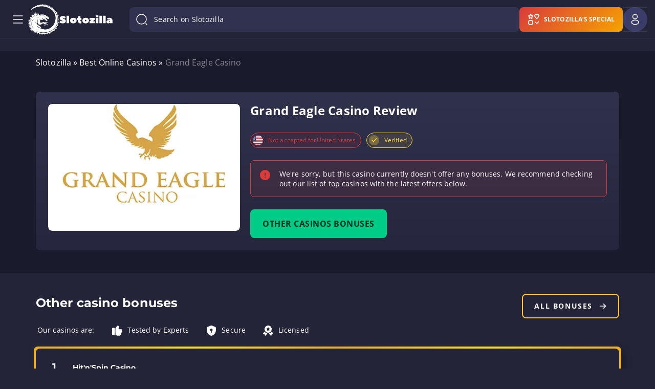

--- FILE ---
content_type: text/html; charset=UTF-8
request_url: https://www.slotozilla.com/ajax/
body_size: -1253
content:
<section class="casinos-for-current-country"
         data-restricted-locations='[]'
         data-show="1">

    <div class="container casinos-header">
        <h2 data-title="Casinos accepted for United States players">Casinos accepted for United States players</h2><div class="button"><a href="https://www.slotozilla.com/online-casinos" >All casinos</a></div>    </div>
    <div class="container casinos-container">
                    <div class="casino">
                <span class="image" data-pid="slotoro-100fs-en">
                    <img src="https://www.slotozilla.com/wp-content/uploads/sites/35740/new_uploads/2025/09/29/slotoro.svg" alt="Slotoro Casino No Deposit Bonus" class="casinos-accepted-players">
                    <span class="li-casino-overlay__visit btn btn-yellow">Visit Casino</span>                </span>
                <a href="https://www.slotozilla.com/category/online-casinos/slotoro-bonus" class="name">Slotoro Casino No Deposit Bonus</a>
            </div>
                        <div class="casino">
                <span class="image" data-pid="hornetbet-wb-en">
                    <img src="https://www.slotozilla.com/wp-content/uploads/sites/35740/new_uploads/2025/09/18/hornetbet-casino.svg" alt="Hornetbet Casino" class="casinos-accepted-players">
                    <span class="li-casino-overlay__visit btn btn-yellow">Visit Casino</span>                </span>
                <a href="https://www.slotozilla.com/category/online-casinos/hornetbet-casino" class="name">Hornetbet Casino</a>
            </div>
                        <div class="casino">
                <span class="image" data-pid="slotoro-wb-en">
                    <img src="https://www.slotozilla.com/wp-content/uploads/sites/35740/new_uploads/2025/09/29/slotoro.svg" alt="Slotoro Casino" class="casinos-accepted-players">
                    <span class="li-casino-overlay__visit btn btn-yellow">Visit Casino</span>                </span>
                <a href="https://www.slotozilla.com/category/online-casinos/slotoro-casino" class="name">Slotoro Casino</a>
            </div>
                        <div class="casino">
                <span class="image" data-pid="fortune-wheelz-wb-usa">
                    <img src="https://www.slotozilla.com/wp-content/uploads/sites/35740/new_uploads/2024/11/07/fortune-wheelz.webp" alt="Fortune Wheelz Casino" class="casinos-accepted-players">
                    <span class="li-casino-overlay__visit btn btn-yellow">Visit Casino</span>                </span>
                <a href="https://www.slotozilla.com/category/online-casinos/fortune-wheelz" class="name">Fortune Wheelz Casino</a>
            </div>
                        <div class="casino">
                <span class="image" data-pid="funz-city-wb-usa">
                    <img src="https://www.slotozilla.com/wp-content/uploads/sites/35740/new_uploads/2024/11/07/funz-city.webp" alt="FunzCity Casino" class="casinos-accepted-players">
                    <span class="li-casino-overlay__visit btn btn-yellow">Visit Casino</span>                </span>
                <a href="https://www.slotozilla.com/category/online-casinos/funzcity" class="name">FunzCity Casino</a>
            </div>
                        <div class="casino">
                <span class="image" data-pid="funrize-wb-usa">
                    <img src="https://www.slotozilla.com/wp-content/uploads/sites/35740/new_uploads/2025/01/03/funrize-logo.svg" alt="Funrize" class="casinos-accepted-players">
                    <span class="li-casino-overlay__visit btn btn-yellow">Visit Casino</span>                </span>
                <a href="https://www.slotozilla.com/category/online-casinos/funrize" class="name">Funrize</a>
            </div>
                </div>
</section>


--- FILE ---
content_type: text/css
request_url: https://www.slotozilla.com/wp-content/themes/12002/assets/dist/template-css/post/casino/uncritical.css?ver=b964c6d9918316632dd26687aa5707bb
body_size: 78850
content:
html.os-html,html.os-html>.os-host{box-sizing:border-box;display:block;height:100%!important;margin:0!important;min-height:100%!important;min-width:100%!important;overflow:hidden;position:absolute!important;width:100%!important}html.os-html>.os-host>.os-padding{position:absolute}body.os-dragging,body.os-dragging *{cursor:default}.os-host,.os-host-textarea{-webkit-box-align:start;-ms-flex-align:start;-ms-grid-row-align:flex-start;align-content:flex-start;align-items:flex-start;flex-direction:column;flex-wrap:nowrap;justify-content:flex-start;overflow:visible!important;position:relative}#os-dummy-scrollbar-size{height:500px;opacity:0;overflow:scroll;position:fixed;visibility:hidden;width:500px}#os-dummy-scrollbar-size>div{height:200%;margin:10px 0;width:200%}#os-dummy-scrollbar-size:after,#os-dummy-scrollbar-size:before,.os-content:after,.os-content:before{content:"";display:table;flex-grow:0;flex-shrink:0;font-size:0;height:.01px;line-height:0;visibility:hidden;width:.01px}#os-dummy-scrollbar-size,.os-viewport{-ms-overflow-style:scrollbar!important}.os-viewport-native-scrollbars-invisible#os-dummy-scrollbar-size,.os-viewport-native-scrollbars-invisible.os-viewport{scrollbar-width:none!important}.os-viewport-native-scrollbars-invisible#os-dummy-scrollbar-size::-webkit-scrollbar,.os-viewport-native-scrollbars-invisible#os-dummy-scrollbar-size::-webkit-scrollbar-corner,.os-viewport-native-scrollbars-invisible.os-viewport::-webkit-scrollbar,.os-viewport-native-scrollbars-invisible.os-viewport::-webkit-scrollbar-corner{background:0 0!important;display:none!important;height:0!important;visibility:hidden!important;width:0!important}.os-content-glue{box-sizing:inherit;max-height:100%;max-width:100%;pointer-events:none;width:100%}.os-padding{bottom:0;box-sizing:inherit;direction:inherit;height:auto!important;left:0;margin:0;overflow:visible;padding:0;position:absolute;right:0;top:0;width:auto!important;z-index:0}.os-host-overflow>.os-padding,.os-viewport{overflow:hidden}.os-viewport{-webkit-overflow-scrolling:touch;bottom:0;box-sizing:inherit!important;direction:inherit!important;left:0;margin:0;outline:0!important;padding:0;position:absolute;resize:none!important;right:0;top:0}.os-content-arrange{min-height:1px;min-width:1px;pointer-events:none;position:absolute;z-index:-1}.os-content{box-sizing:border-box!important;direction:inherit;display:block;height:100%;position:relative;visibility:visible;width:100%}.os-content>.os-textarea{clip:auto!important;background:0 0!important;border:none!important;border-radius:0!important;box-shadow:none!important;box-sizing:border-box!important;direction:inherit!important;display:block!important;filter:none!important;float:none!important;left:0!important;margin:0!important;max-height:none!important;max-width:none!important;opacity:1!important;outline:transparent 0!important;overflow:hidden!important;padding:0;perspective:none!important;position:absolute!important;resize:none!important;top:0!important;transform:none!important;vertical-align:baseline!important;z-index:1!important}.os-host-rtl>.os-padding>.os-viewport>.os-content>.os-textarea{right:0!important}.os-content>.os-textarea-cover{pointer-events:none;z-index:-1}.os-content>.os-textarea[wrap=off]{margin:0!important;white-space:pre!important}.os-text-inherit{color:inherit;cursor:text;direction:inherit;font-family:inherit;font-size:inherit;font-style:inherit;font-variant:inherit;font-weight:inherit;letter-spacing:inherit;line-height:inherit;text-align:inherit;text-decoration:inherit;text-indent:inherit;text-overflow:inherit;text-shadow:inherit;text-transform:inherit;unicode-bidi:inherit;word-spacing:inherit}.os-resize-observer,.os-resize-observer-host{box-sizing:inherit;display:block;height:100%;left:0;overflow:hidden;pointer-events:none;position:absolute;top:0;visibility:hidden;width:100%;z-index:-1}.os-resize-observer-host{border:solid inherit;box-sizing:border-box;padding:inherit}.os-resize-observer-host.observed{align-items:flex-start;display:flex;flex-direction:column;justify-content:flex-start}.os-resize-observer-host.observed>.os-resize-observer,.os-resize-observer-host>.os-resize-observer{border:inherit;box-sizing:content-box;display:block;height:200%;margin:0;padding:inherit;width:200%}.os-resize-observer-host.observed>.os-resize-observer,.os-resize-observer-host.observed>.os-resize-observer:before{box-sizing:border-box;display:flex;flex-basis:auto;flex-grow:1;flex-shrink:0;position:relative}.os-resize-observer-host.observed>.os-resize-observer:before{border:inherit;box-sizing:content-box;content:"";margin:0;padding:inherit}.os-size-auto-observer{box-sizing:inherit!important;flex-basis:0;flex-grow:inherit;flex-shrink:0;float:left;height:100%;margin:0;max-height:1px;max-width:1px;overflow:hidden;padding:0;pointer-events:none;position:relative;width:inherit;z-index:-1}.os-size-auto-observer>.os-resize-observer{height:1000%;min-height:1px;min-width:1px;width:1000%}.os-resize-observer-item{bottom:0;direction:ltr!important;flex:none!important;left:0;opacity:0;overflow:hidden;position:absolute;right:0;top:0;z-index:-1}.os-resize-observer-item-final{flex:none!important;left:0;position:absolute;top:0;transition:none!important}.os-resize-observer{animation-duration:1ms;animation-name:os-resize-observer-dummy-animation}object.os-resize-observer{box-sizing:border-box!important}@keyframes os-resize-observer-dummy-animation{0%{cursor:auto}to{cursor:none}}.os-host-transition>.os-scrollbar,.os-host-transition>.os-scrollbar-corner{transition:opacity .3s,visibility .3s,top .3s,right .3s,bottom .3s,left .3s}html.os-html>.os-host>.os-scrollbar{position:absolute;z-index:999999}.os-scrollbar,.os-scrollbar-corner{opacity:1;position:absolute;z-index:1}.os-scrollbar-corner{bottom:0;right:0}.os-scrollbar{pointer-events:none}.os-scrollbar-track{border:none!important;padding:0!important;position:relative}.os-scrollbar-handle,.os-scrollbar-track{height:100%;pointer-events:auto;width:100%}.os-scrollbar-handle{position:absolute}.os-scrollbar-handle-off,.os-scrollbar-track-off{pointer-events:none}.os-scrollbar.os-scrollbar-unusable,.os-scrollbar.os-scrollbar-unusable *{pointer-events:none!important}.os-scrollbar.os-scrollbar-unusable .os-scrollbar-handle{opacity:0!important}.os-scrollbar-horizontal{bottom:0;left:0}.os-scrollbar-vertical{right:0;top:0}.os-host-rtl>.os-scrollbar-horizontal{right:0}.os-host-rtl>.os-scrollbar-corner,.os-host-rtl>.os-scrollbar-vertical{left:0;right:auto}.os-host-resize-disabled.os-host-scrollbar-horizontal-hidden>.os-scrollbar-corner,.os-host-resize-disabled.os-host-scrollbar-vertical-hidden>.os-scrollbar-corner,.os-host-scrollbar-horizontal-hidden>.os-scrollbar-horizontal,.os-host-scrollbar-vertical-hidden>.os-scrollbar-vertical,.os-padding+.os-scrollbar-corner,.os-scrollbar-auto-hidden,.os-scrollbar-horizontal+.os-scrollbar-vertical.os-scrollbar-auto-hidden+.os-scrollbar-corner,.os-scrollbar-horizontal.os-scrollbar-auto-hidden+.os-scrollbar-vertical+.os-scrollbar-corner,.os-scrollbar-horizontal.os-scrollbar-auto-hidden+.os-scrollbar-vertical.os-scrollbar-auto-hidden+.os-scrollbar-corner{opacity:0;pointer-events:none;visibility:hidden}.os-scrollbar-corner-resize-both{cursor:nwse-resize}.os-host-rtl>.os-scrollbar-corner-resize-both{cursor:nesw-resize}.os-scrollbar-corner-resize-horizontal{cursor:ew-resize}.os-scrollbar-corner-resize-vertical{cursor:ns-resize}.os-dragging .os-scrollbar-corner.os-scrollbar-corner-resize{cursor:default}.os-host-resize-disabled.os-host-scrollbar-horizontal-hidden>.os-scrollbar-vertical{bottom:0;top:0}.os-host-resize-disabled.os-host-scrollbar-vertical-hidden>.os-scrollbar-horizontal,.os-host-rtl.os-host-resize-disabled.os-host-scrollbar-vertical-hidden>.os-scrollbar-horizontal{left:0;right:0}.os-scrollbar-corner.os-scrollbar-corner-resize,.os-scrollbar:hover{opacity:1!important;visibility:visible!important}.os-scrollbar-corner.os-scrollbar-corner-resize{background-image:url([data-uri]);background-position:100% 100%;background-repeat:no-repeat;pointer-events:auto!important}.os-host-rtl>.os-scrollbar-corner.os-scrollbar-corner-resize{transform:scaleX(-1)}.os-host-overflow{overflow:hidden!important}.os-theme-none>.os-scrollbar-corner,.os-theme-none>.os-scrollbar-horizontal,.os-theme-none>.os-scrollbar-vertical{display:none!important}.os-theme-none>.os-scrollbar-corner-resize{display:block!important;min-height:10px;min-width:10px}.os-theme-dark>.os-scrollbar-horizontal,.os-theme-light>.os-scrollbar-horizontal{height:10px;right:10px}.os-theme-dark>.os-scrollbar-vertical,.os-theme-light>.os-scrollbar-vertical{bottom:10px;width:10px}.os-theme-dark.os-host-rtl>.os-scrollbar-horizontal,.os-theme-light.os-host-rtl>.os-scrollbar-horizontal{left:10px;right:0}.os-theme-dark>.os-scrollbar-corner,.os-theme-light>.os-scrollbar-corner{background-color:transparent;height:10px;width:10px}.os-theme-dark>.os-scrollbar,.os-theme-light>.os-scrollbar{background:0 0;box-sizing:border-box;padding:2px}.os-theme-dark>.os-scrollbar.os-scrollbar-unusable,.os-theme-dark>.os-scrollbar>.os-scrollbar-track,.os-theme-light>.os-scrollbar.os-scrollbar-unusable,.os-theme-light>.os-scrollbar>.os-scrollbar-track{background:0 0}.os-theme-dark>.os-scrollbar-horizontal>.os-scrollbar-track>.os-scrollbar-handle,.os-theme-light>.os-scrollbar-horizontal>.os-scrollbar-track>.os-scrollbar-handle{min-width:30px}.os-theme-dark>.os-scrollbar-vertical>.os-scrollbar-track>.os-scrollbar-handle,.os-theme-light>.os-scrollbar-vertical>.os-scrollbar-track>.os-scrollbar-handle{min-height:30px}.os-theme-dark.os-host-transition>.os-scrollbar>.os-scrollbar-track>.os-scrollbar-handle,.os-theme-light.os-host-transition>.os-scrollbar>.os-scrollbar-track>.os-scrollbar-handle{transition:background-color .3s}.os-theme-dark>.os-scrollbar>.os-scrollbar-track,.os-theme-dark>.os-scrollbar>.os-scrollbar-track>.os-scrollbar-handle,.os-theme-light>.os-scrollbar>.os-scrollbar-track,.os-theme-light>.os-scrollbar>.os-scrollbar-track>.os-scrollbar-handle{border-radius:10px}.os-theme-dark>.os-scrollbar>.os-scrollbar-track>.os-scrollbar-handle{background:rgba(0,0,0,.4)}.os-theme-light>.os-scrollbar>.os-scrollbar-track>.os-scrollbar-handle{background:hsla(0,0%,100%,.4)}.os-theme-dark>.os-scrollbar:hover>.os-scrollbar-track>.os-scrollbar-handle{background:rgba(0,0,0,.55)}.os-theme-light>.os-scrollbar:hover>.os-scrollbar-track>.os-scrollbar-handle{background:hsla(0,0%,100%,.55)}.os-theme-dark>.os-scrollbar>.os-scrollbar-track>.os-scrollbar-handle.active{background:rgba(0,0,0,.7)}.os-theme-light>.os-scrollbar>.os-scrollbar-track>.os-scrollbar-handle.active{background:hsla(0,0%,100%,.7)}.os-theme-dark>.os-scrollbar-horizontal .os-scrollbar-handle:before,.os-theme-dark>.os-scrollbar-vertical .os-scrollbar-handle:before,.os-theme-light>.os-scrollbar-horizontal .os-scrollbar-handle:before,.os-theme-light>.os-scrollbar-vertical .os-scrollbar-handle:before{bottom:0;content:"";display:block;left:0;position:absolute;right:0;top:0}.os-theme-dark.os-host-scrollbar-horizontal-hidden>.os-scrollbar-horizontal .os-scrollbar-handle:before,.os-theme-dark.os-host-scrollbar-vertical-hidden>.os-scrollbar-vertical .os-scrollbar-handle:before,.os-theme-light.os-host-scrollbar-horizontal-hidden>.os-scrollbar-horizontal .os-scrollbar-handle:before,.os-theme-light.os-host-scrollbar-vertical-hidden>.os-scrollbar-vertical .os-scrollbar-handle:before{display:none}.os-theme-dark>.os-scrollbar-horizontal .os-scrollbar-handle:before,.os-theme-light>.os-scrollbar-horizontal .os-scrollbar-handle:before{bottom:-2px;top:-6px}.os-theme-dark>.os-scrollbar-vertical .os-scrollbar-handle:before,.os-theme-light>.os-scrollbar-vertical .os-scrollbar-handle:before{left:-6px;right:-2px}.os-host-rtl.os-theme-dark>.os-scrollbar-vertical .os-scrollbar-handle:before,.os-host-rtl.os-theme-light>.os-scrollbar-vertical .os-scrollbar-handle:before{left:-2px;right:-6px}article,blockquote,dd,details,dl,dt,fieldset,figcaption,figure,h2,h3,h4,h5,h6,hgroup,hr,legend,menu,ol,pre{margin:0;padding:0}h2,h3,h4,h5,h6{overflow-wrap:break-word;word-break:break-word}select{background:0 0;border:0;display:inline-block;font:inherit;line-height:1;padding:0;vertical-align:middle;white-space:normal}canvas,embed,object,video{height:auto;max-width:100%}audio{max-width:100%}td,th{text-align:left}@font-face{font-display:swap;font-family:Montserrat;font-weight:700;src:url(/wp-content/themes/12002/assets/dist/fonts/vendor/@slotozilla/ui-kit/src/lib/montserrat-latin-700.woff2?56c09b9a46af6a54eeb30e554f833d13) format("woff2"),url(/wp-content/themes/12002/assets/dist/fonts/vendor/@slotozilla/ui-kit/src/lib/montserrat-latin-700.woff?fb5068a547276441355d904f51c6d431) format("woff")}@font-face{font-display:swap;font-family:Montserrat;font-weight:900;src:url(/wp-content/themes/12002/assets/dist/fonts/vendor/@slotozilla/ui-kit/src/lib/montserrat-latin-900.woff2?9eb1abb07993e92b6cc7bdb9fc436d7a) format("woff2"),url(/wp-content/themes/12002/assets/dist/fonts/vendor/@slotozilla/ui-kit/src/lib/montserrat-latin-900.woff?183c4619c3093b56c8bb1c7c89ef71e4) format("woff")}@font-face{font-display:swap;font-family:Open Sans;font-weight:300;src:url(/wp-content/themes/12002/assets/dist/fonts/vendor/@slotozilla/ui-kit/src/lib/open-sans-latin-300.woff2?c93abfae8b4c45ec09295412e7e750f8) format("woff2"),url(/wp-content/themes/12002/assets/dist/fonts/vendor/@slotozilla/ui-kit/src/lib/open-sans-latin-300.woff2?c93abfae8b4c45ec09295412e7e750f8) format("woff")}@font-face{font-display:swap;font-family:Open Sans;font-weight:400;src:url(/wp-content/themes/12002/assets/dist/fonts/vendor/@slotozilla/ui-kit/src/lib/open-sans-latin-400.woff2?a1535f451fb7bb98f526f30e1050f487) format("woff2"),url(/wp-content/themes/12002/assets/dist/fonts/vendor/@slotozilla/ui-kit/src/lib/open-sans-latin-400.woff2?a1535f451fb7bb98f526f30e1050f487) format("woff")}@font-face{font-display:swap;font-family:Open Sans;font-weight:700;src:url(/wp-content/themes/12002/assets/dist/fonts/vendor/@slotozilla/ui-kit/src/lib/open-sans-latin-700.woff2?b245bc85ddeedb27a5498aabf8807c76) format("woff2"),url(/wp-content/themes/12002/assets/dist/fonts/vendor/@slotozilla/ui-kit/src/lib/open-sans-latin-700.woff2?b245bc85ddeedb27a5498aabf8807c76) format("woff")}.neumorphism-level-1{box-shadow:6px 6px 12px 0 #ffffff52,-6px -6px 8px 0 #ffffff0a}.glow-base{box-shadow:0 0 32px 0 #596ab1}.glow-primary{box-shadow:0 0 32px 0 #0c8}.glow-secondary{box-shadow:0 0 32px 0 #ffbb23}.glow-secondary-mirror{box-shadow:0 0 32px 0 #ffbb23,inset 0 0 32px 0 #ffbb23}.glow-alert-error{box-shadow:0 0 32px 0 #da3b3b}.blue-light{-webkit-backdrop-filter:blur(32px);backdrop-filter:blur(32px)}.blue-heavy{-webkit-backdrop-filter:blur(64px);backdrop-filter:blur(64px)}.icon-youtube-play:before{content:"\f16a"}.icon-issue-report:before{content:"\e800"}section.slots-table{margin-bottom:15px;margin-top:15px}.popup{bottom:0;left:0;max-height:100vh;position:fixed;right:0;top:0;z-index:88888}.popup__overlay{background-color:rgba(35,36,56,.9);bottom:-25%;height:100%;left:0;position:absolute;right:0;top:0;width:100%;z-index:1}.popup__close_pop{background-color:#ffffff14;background-image:url(/wp-content/themes/12002/source/img/close-popup.svg);background-position:50%;background-repeat:no-repeat;background-size:auto;border:1px solid #ffffff66;border-radius:8px;cursor:pointer;height:40px;padding:10px;position:absolute;right:15px;top:15px;width:40px;z-index:2}.popup__close_pop.close-apply{right:16px;top:16px}.popup__close_pop.transparent{background-color:#ffffff14;background-image:url('data:image/svg+xml;charset=utf-8,<svg width="24" height="24" fill="none" xmlns="http://www.w3.org/2000/svg"><path d="m6 6 12 12M6 18 18 6" stroke="%23fff" stroke-width="1.5" stroke-linecap="round" stroke-linejoin="round"/></svg>');background-position:50%;border:1px solid #ffffff66;border-radius:8px;height:40px;width:40px}.popup__close_pop.transparent:hover{opacity:.8}.popup__title{color:#feb100;font-family:Montserrat,sans-serif;font-size:46px;font-weight:900;line-height:67px}.popup__title_nowrap{white-space:nowrap}@media screen and (max-width:745px){.popup__title{font-size:34px}}@media screen and (max-width:745px) and (orientation:landscape){.popup__title{line-height:47px}}@media (max-height:550px) and (orientation:landscape){.popup__title{font-size:30px}}.popup__sub_title{color:#bcbfcc;font-size:15px;font-style:normal;font-weight:700;line-height:21px;margin-bottom:25px;margin-top:15px}.popup__cover{background:linear-gradient(138.63deg,#383c69 1.94%,#383c69);border-radius:15px;height:100%;left:50%;max-height:432px;max-width:714px;overflow:hidden;position:absolute;top:calc(50% - 201px);transform:translate(-50%);width:100%;z-index:2}@media screen and (max-width:745px){.popup__sub_title{margin-bottom:20px;margin-top:5px}.popup__cover{height:calc(100% - 50px);max-height:545px;max-width:290px;top:calc(50% - 275px);width:calc(100% - 30px)}}@media screen and (max-width:500px){.popup__cover{bottom:auto;height:auto;left:10px;max-height:calc(100% - 20px);max-width:calc(100% - 20px)!important;top:50%;transform:translateY(-50%);width:100%}}.popup__left_side{padding:29px 24px 50px 35px;width:100%}@media screen and (max-width:745px) and (orientation:portrait){.popup__left_side{order:2;padding:18px 18px 37px}}@media (max-height:550px){.popup__cover{bottom:10px;height:100%;max-height:calc(100% - 20px);max-width:calc(100% - 20px);top:10px;width:100%}.popup__left_side{padding-top:40px}.popup__subscribe{overflow:auto}}@media (max-height:550px) and (orientation:landscape){.popup__sub_title{margin-bottom:5px;margin-top:0}.popup__left_side{padding-top:5px}}.popup__right_side img{display:none;height:auto;max-height:100%;max-width:100%;width:auto}.popup__form{margin-bottom:37px;padding-right:9px}@media screen and (max-width:745px){.popup__form{padding-right:0}}.popup__form-error{color:#f05354;font-size:12px}.popup__form-error span{color:#fff}.popup__form .email-input{background:#222440;border:none;border-radius:5px;color:hsla(0,0%,100%,.7);font-size:12px;font-style:normal;font-weight:700;line-height:16px;margin-bottom:10px;outline:0;padding:12px 19px;width:100%}.popup__form .email-input:focus{color:#fff}.popup__form .email-input_invalid{background:linear-gradient(0deg,rgba(240,83,84,.1),rgba(240,83,84,.1)),#222440;background-image:url([data-uri]);background-position:94% 50%;background-repeat:no-repeat;background-size:24px 24px;border:1px solid #f05354}.popup__form .btn{border-radius:6px;box-shadow:0 8px 14px #2b2e52;color:#fff;font-size:12px;font-style:normal;font-weight:800;letter-spacing:.08em;line-height:16px;padding:17px 24px;text-transform:uppercase}.popup__wrapper{align-items:center;display:flex;flex-direction:column;height:100%;justify-content:center;padding:40px 15px;text-align:center}.popup__wrapper .popup__sub_title{font-weight:400}.popup.subscribe-form .popup__right_side{background-image:url(/wp-content/themes/12002/source/img/popup/subscription-bg.png);background-position:50%;background-repeat:no-repeat;background-size:cover;justify-content:center;min-width:286px;text-align:center;width:286px}@media screen and (max-width:745px) and (orientation:portrait){.popup.subscribe-form .popup__right_side{background-image:url(/wp-content/themes/12002/source/img/popup/picture-mobile.png);min-height:250px;min-width:auto;order:1;padding:30px 15px 50px;width:100%}}@media screen and (max-height:375px) and (orientation:landscape){.popup.subscribe-form .popup__right_side{height:100vh}}@media screen and (max-height:550px) and (max-width:850px){.popup.subscribe-form .popup__right_side{padding:30px 15px 29px}}.popup.subscribe-form .popup__right_side img{display:none;height:auto;max-height:100%;max-width:100%;width:auto}@media screen and (max-height:550px) and (max-width:745px){.popup.subscribe-form .popup__right_side img{height:88px;width:88px}}.popup.subscribe-form .popup__right_side img.subscribe-form-img{display:inline}.popup.subscribe-form .popup__cover{background:linear-gradient(138.63deg,#383c69 1.94%,#383c69);border-radius:20px;height:auto;left:50%;max-height:unset;max-width:726px;overflow:auto;position:absolute;top:50%;transform:translate(-50%,-50%);width:100%;z-index:2}@media (max-height:550px) and (orientation:landscape){.popup.subscribe-form .popup__cover{height:calc(100% - 15px);max-height:434px}}@media (max-height:550px) and (orientation:portrait){.popup.subscribe-form .popup__cover{overflow:scroll}}@media screen and (max-width:745px) and (orientation:landscape){.popup.subscribe-form .popup__cover{max-width:calc(100% - 15px)}}@media screen and (max-width:745px) and (orientation:portrait){.popup.subscribe-form .popup__cover{flex-wrap:wrap;max-width:500px;min-width:auto;overflow:hidden;top:50%;transform:translate(-50%,-50%);width:calc(100% - 30px)}}.popup.subscribe-form .popup__cover .popup__left_side{padding:30px 40px 40px}@media (max-width:745px){.popup.subscribe-form .popup__cover .popup__left_side{padding:30px 16px 16px}.popup.subscribe-form .popup__cover .popup__left_side .popup__sub_title{margin-bottom:10px;margin-top:20px}}.popup.subscribe-form .popup__cover .popup__form{margin-bottom:unset;padding-right:0}.popup__subscribe-email .popup__cover{align-items:stretch;display:flex;justify-content:space-between;position:relative}@media screen and (max-width:745px){.popup__subscribe-email .popup__cover{bottom:25px;flex-wrap:wrap;height:calc(100% - 50px);left:50%;max-height:515px;max-width:290px;min-height:auto;min-width:auto;overflow:hidden;top:calc(50% - 247px);transform:translate(-50%);width:calc(100% - 30px)}}@media screen and (max-width:745px) and (max-height:550px){.popup__subscribe-email .popup__cover{bottom:10px;height:calc(100% - 20px);left:50%;max-height:calc(100% - 20px);max-width:540px;min-height:auto;overflow:scroll;top:10px;transform:translate(-50%)}}.popup__subscribe-email .popup__title{line-height:55px;margin-bottom:15px}@media screen and (max-width:745px){.popup__subscribe-email .popup__title{line-height:47px;margin-bottom:0}}.popup__subscribe-email .popup__sub_title{font-size:15px;font-weight:400;line-height:22px;margin:0 0 5px}.popup__subscribe-email .popup__left_side{padding:29px 0 50px 35px}@media screen and (max-width:745px){.popup__subscribe-email .popup__sub_title{margin:0 0 10px}.popup__subscribe-email .popup__left_side{height:100%;padding:20px 18px 36px;position:relative}.popup__subscribe-email .popup__right_side{display:none}}.popup__subscribe-email .popup__left_side .btn{left:35px}.popup__subscribe-email .popup__right_side{justify-content:center;min-width:190px;padding-top:50px;text-align:center;width:190px}.popup__subscribe-email .popup__right_side .popup__img-subscribe{display:none!important}.popup__subscribe-email .popup__right_side .popup__img-email{display:inline}.popup__subscribe .popup__cover{position:relative}@media screen and (max-width:745px){.popup__subscribe .popup__cover{max-height:515px;max-width:290px;top:calc(50% - 275px);width:calc(100% - 30px)}}@media screen and (max-width:500px){.popup__subscribe .popup__cover{bottom:10px;height:100%;max-width:calc(100% - 20px);width:100%}}@media (max-height:550px){.popup__subscribe .popup__cover{bottom:10px;height:100%;max-width:calc(100% - 20px);min-height:500px;overflow:auto;top:10px;width:100%}.popup__unsubscribe{overflow:auto}}.popup__subscribe .popup__title{line-height:55px;margin-bottom:10px}@media screen and (max-width:745px){.popup__subscribe .popup__title{margin-bottom:4px}}.popup__subscribe .popup__sub_title{font-size:15px;font-weight:400;line-height:22px;margin:0 0 20px}.popup__subscribe .popup__left_side{height:100%;padding:33px 240px 50px 43px;position:relative;width:100%;z-index:10}@media screen and (max-width:745px){.popup__subscribe .popup__left_side{padding:20px 18px 36px;position:relative}}.popup__subscribe .popup__right_side{max-width:290px;padding-top:0;position:absolute;right:23px;top:64px;width:290px}.popup__subscribe .popup__right_side .popup__img-subscribe{display:inline}.popup__subscribe .popup__right_side .popup__img-email{display:none!important}@media screen and (max-width:745px){.popup__subscribe .popup__right_side{bottom:23px;left:0;max-width:100%;padding:0;text-align:right;top:auto;width:100%}.popup__subscribe .popup__right_side img{max-width:162px}.popup__unsubscribe .popup__cover{max-height:515px;max-width:290px;top:calc(50% - 247px);width:calc(100% - 30px)}}@media screen and (max-width:500px){.popup__unsubscribe .popup__cover{bottom:10px;height:100%;max-width:calc(100% - 20px);width:100%}}@media (max-height:550px){.popup__unsubscribe .popup__cover{bottom:10px;max-height:calc(100% - 20px);max-width:calc(100% - 20px);min-height:360px;overflow:auto;top:10px;width:100%}}.popup__unsubscribe .popup__left_side{height:100%}.popup__unsubscribe .popup__right_side{display:none}.popup .btn-apply,.popup .sloto-button{width:inherit}.popup .btn-subscribe-popup-status{cursor:pointer;display:inline-block;min-width:100px;text-align:center;width:auto}@media screen and (max-height:500px) and (orientation:landscape){.popup .btn-subscribe-popup-status{bottom:10px;position:relative}}.popup__issue-report{display:none}.popup__issue-report .popup__cover{height:-webkit-max-content;height:-moz-max-content;height:max-content;left:50%;max-height:none;top:50%;transform:translate(-50%,-50%)}.popup__issue-report .popup__wrapper{align-items:start;justify-content:start;padding:40px;text-align:left}.popup__issue-report .popup__title{text-align:left;width:100%}.popup__issue-report .issue-right p{color:#e0e0f5;font-family:Open Sans,sans-serif;font-size:14px;font-style:normal;font-weight:700;line-height:20px;margin-top:10px}@media screen and (max-width:745px){.popup__issue-report .popup__wrapper{justify-content:center;padding:40px 16px 20px}.popup__issue-report .issue-right p{margin-top:0}}.popup__issue-report .container-radio{color:#fff;cursor:pointer;display:block;font-family:Open Sans,sans-serif;font-size:14px;font-style:normal;font-weight:400;line-height:25px;padding-left:30px;position:relative;-webkit-user-select:none;-moz-user-select:none;user-select:none}.popup__issue-report .container-radio input{cursor:pointer;opacity:0;position:absolute}.popup__issue-report .container-radio .checkmark{background-color:unset;border:2px solid #fff;border-radius:50%;height:24px;left:0;position:absolute;top:0;width:24px}.popup__issue-report .container-radio input:checked~.checkmark{border-color:#f5a300}.popup__issue-report .container-radio .checkmark:after{content:"";display:none;position:absolute;background:#f5a300;border-radius:50%;height:12px;left:4px;top:4px;width:12px}.popup__issue-report .container-radio input:checked~.checkmark:after{display:block}.popup__issue-report .btn-report{align-items:center;display:flex;font-family:Open Sans,sans-serif;font-size:14px;font-style:normal;font-weight:700;letter-spacing:1.25px;line-height:19px;margin:20px 0 0;padding:17px 32px;text-transform:uppercase;width:inherit}@media (max-height:550px){.popup__issue-report .btn-report{margin:0}}.popup__issue-report .btn-report:hover{cursor:pointer}.popup__issue-report .issueMail{background:#596ab129;border:1px solid #596ab166;border-radius:8px;height:56px;margin-top:0;padding:13px 20px;transition:.5s;width:100%}.popup__issue-report .issueMail::-moz-placeholder{color:#bcbfcc;font-family:Open Sans,sans-serif;font-size:15px;font-style:normal;font-weight:400;line-height:22px}.popup__issue-report .issueMail::placeholder{color:#bcbfcc;font-family:Open Sans,sans-serif;font-size:15px;font-style:normal;font-weight:400;line-height:22px}.popup__issue-report .issueMail.error{border-color:red}.popup__issue-report .send-btn{display:flex;gap:16px;justify-content:space-between}@media screen and (max-width:600px){.popup__issue-report .send-btn{flex-direction:column}}.popup__issue-report .send-btn .issueMailBtn{border-radius:8px;cursor:pointer;font-size:16px;font-weight:700;letter-spacing:.5px;line-height:24px;padding:16px 24px}.popup__issue-report .send-btn .issueMailBtn:hover{opacity:.8}.popup__issue-report .over_the_age{color:#fff;display:inline-block;font-size:14px;font-weight:400;line-height:24px;margin-top:32px;padding-left:32px;position:relative;text-align:left}.popup__issue-report .over_the_age svg{left:0;position:absolute}.popup__issue-report .issue-request{width:100%}.popup__issue-report .issue-request .popup__sub_title{color:#fff;font-size:16px;font-weight:400;letter-spacing:.1px;line-height:24px;margin:0 0 17px!important;text-align:left!important;display:block}.popup__issue-report .issue-request .popup__title{display:block;text-align:left}.popup__issue-report .issue-notified .popup__title{display:block;text-align:left}.popup__issue-report .issue-notified .popup__sub_title{color:#fff;display:block;font-size:16px;font-weight:400;letter-spacing:.1px;line-height:24px;margin:0;text-align:left}.popup__rtp-explain{display:none}.popup__rtp-explain .popup__cover{background:#303250;height:auto;left:50%;max-height:none;top:50%;transform:translate(-50%,-50%)}.popup__rtp-explain .popup__cover .popup__wrapper{display:block;padding:32px}.popup__rtp-explain .popup__cover .popup__wrapper .popup__title{color:#f5f6fa;display:block;font-size:20px;font-weight:700;line-height:28px;margin-bottom:32px;text-align:left;width:100%}@media screen and (max-width:745px){.popup__issue-report .issue-request{padding:0}.popup__rtp-explain{max-height:calc(100% - 30px);top:15px}.popup__rtp-explain .popup__cover{height:100%;max-width:none}.popup__rtp-explain .popup__cover .popup__wrapper .popup__body{max-height:calc(100% - 60px);overflow:auto}}.popup__rtp-explain .popup__cover .popup__wrapper .popup__body,.popup__rtp-explain .popup__cover .popup__wrapper .popup__body p{font-size:16px;font-weight:400;letter-spacing:.1px;line-height:24px;text-align:left}.popup__rtp-explain .popup__cover .popup__wrapper .popup__body p ul,.popup__rtp-explain .popup__cover .popup__wrapper .popup__body ul{list-style:disc;padding-left:20px}.sub-preloader{background-color:violet;bottom:0;display:none;height:200px;left:50%;position:fixed;right:0;top:50%;transform:translate(-50%,-50%);width:200px;z-index:9999999}.subscribe-translates{display:none}.holder{background-color:#2d2f48;bottom:0;height:100%;left:0;position:absolute;right:0;top:0;width:100%}.preloader{animation:2s ease-in infinite rotatePreloader;height:100px;left:50%;position:fixed;top:50%;transform:translateX(-50%) translateY(-50%);width:100px}.preloader-wrapper{background-color:rgba(35,36,56,.9);bottom:-25%;display:none;height:100%;left:0;position:fixed;right:0;top:0;width:100%;z-index:100000}@keyframes rotatePreloader{0%{transform:translateX(-50%) translateY(-50%) rotate(0)}to{transform:translateX(-50%) translateY(-50%) rotate(-1turn)}}.preloader div{height:100%;opacity:0;position:absolute;width:100%}.preloader div:before{background-color:#fff;border-radius:50%;content:"";height:10%;left:50%;position:absolute;top:0;transform:translateX(-50%);width:10%}.preloader div:first-child{animation:2s linear infinite rotateCircle1;transform:rotate(0);z-index:9}@keyframes rotateCircle1{0%{opacity:0;opacity:1;transform:rotate(36deg)}57%,7%{transform:rotate(0)}to{opacity:1;transform:rotate(-324deg)}}.preloader div:nth-child(2){animation:2s linear infinite rotateCircle2;transform:rotate(36deg);z-index:8}@keyframes rotateCircle2{5%{opacity:0}5.0001%{opacity:1;transform:rotate(0)}12%,62%{transform:rotate(-36deg)}to{opacity:1;transform:rotate(-324deg)}}.preloader div:nth-child(3){animation:2s linear infinite rotateCircle3;transform:rotate(72deg);z-index:7}@keyframes rotateCircle3{10%{opacity:0}10.0002%{opacity:1;transform:rotate(-36deg)}17%,67%{transform:rotate(-72deg)}to{opacity:1;transform:rotate(-324deg)}}.preloader div:nth-child(4){animation:2s linear infinite rotateCircle4;transform:rotate(108deg);z-index:6}@keyframes rotateCircle4{15%{opacity:0}15.0003%{opacity:1;transform:rotate(-72deg)}22%,72%{transform:rotate(-108deg)}to{opacity:1;transform:rotate(-324deg)}}.preloader div:nth-child(5){animation:2s linear infinite rotateCircle5;transform:rotate(144deg);z-index:5}@keyframes rotateCircle5{20%{opacity:0}20.0004%{opacity:1;transform:rotate(-108deg)}27%,77%{transform:rotate(-144deg)}to{opacity:1;transform:rotate(-324deg)}}.preloader div:nth-child(6){animation:2s linear infinite rotateCircle6;transform:rotate(180deg);z-index:4}@keyframes rotateCircle6{25%{opacity:0}25.0005%{opacity:1;transform:rotate(-144deg)}32%,82%{transform:rotate(-180deg)}to{opacity:1;transform:rotate(-324deg)}}.preloader div:nth-child(7){animation:2s linear infinite rotateCircle7;transform:rotate(216deg);z-index:3}@keyframes rotateCircle7{30%{opacity:0}30.0006%{opacity:1;transform:rotate(-180deg)}37%,87%{transform:rotate(-216deg)}to{opacity:1;transform:rotate(-324deg)}}.preloader div:nth-child(8){animation:2s linear infinite rotateCircle8;transform:rotate(252deg);z-index:2}@keyframes rotateCircle8{35%{opacity:0}35.0007%{opacity:1;transform:rotate(-216deg)}42%,92%{transform:rotate(-252deg)}to{opacity:1;transform:rotate(-324deg)}}.preloader div:nth-child(9){animation:2s linear infinite rotateCircle9;transform:rotate(288deg);z-index:1}@keyframes rotateCircle9{40%{opacity:0}40.0008%{opacity:1;transform:rotate(-252deg)}47%,97%{transform:rotate(-288deg)}to{opacity:1;transform:rotate(-324deg)}}.preloader div:nth-child(10){animation:2s linear infinite rotateCircle10;transform:rotate(324deg);z-index:0}@keyframes rotateCircle10{45%{opacity:0}45.0009%{opacity:1;transform:rotate(-288deg)}52%{transform:rotate(-324deg)}to{opacity:1;transform:rotate(-324deg)}}@keyframes pulse{0%,to{box-shadow:0 0 0 rgba(255,187,35,0)}50%{box-shadow:0 0 0 10px rgba(255,187,35,.4)}}.box-fullscreen,.demo-header__button--box,.fullscreen-demo__box{animation:1s infinite pulse;border-radius:5px;display:inline-block;padding:10px 20px}.popup-overlay{background:#00000061;display:none;height:100%;left:0;position:fixed;top:0;width:100%;z-index:10}.popup-overlay.show{display:block}.popupLeavesUsers{display:block;height:100%;left:0;position:absolute;top:0;visibility:hidden;width:100%;z-index:-1}.popupLeavesUsers.is-visible .popupLeavesUsers-overlay,.popupLeavesUsers.is-visible .popupLeavesUsers-transition{opacity:1;visibility:visible}.popupLeavesUsers.is-visible{visibility:visible;z-index:99999}.popupLeavesUsers-overlay{background:rgba(0,0,0,.5);height:100%;left:0;opacity:0;position:fixed;top:0;transition:visibility 0s linear .2s,opacity .2s;visibility:hidden;width:100%;z-index:10}.popupLeavesUsers-wrapper{background-repeat:no-repeat;background-size:cover;box-shadow:0 0 1.5em rgba(0,0,0,.35);left:50%;position:fixed;top:50%;transform:translate(-50%,-50%);width:650px;z-index:99999}@media screen and (max-width:991px){.popupLeavesUsers-wrapper{max-width:650px;width:80%}}.popupLeavesUsers-transition{opacity:0;transition:.3s .12s}.popupLeavesUsers-close{background:#1d1d1d;border:0;height:44px;line-height:1;outline:0;position:absolute;right:15px;top:15px;width:44px}.popupLeavesUsers-close:hover{opacity:.8;transition-duration:.2s}.popupLeavesUsers-body{background:#2d2f31;display:flex;flex-direction:column;max-height:95vh;padding:55px 15px 25px;width:100%}@media (max-height:480px){.popupLeavesUsers-body{background-size:50%}}.popupLeavesUsers-text{color:#fff;font-size:18px;font-style:normal;font-weight:700;line-height:25px;margin-top:10px;text-align:center}.popupLeavesUsers-info{align-items:center;padding-top:16px}.popupLeavesUsers-info img{display:block;height:auto;margin:0 auto 20px;max-width:100px}.popupLeavesUsers-offers{border:0;color:#ffc22a;font-size:24px;font-weight:700;line-height:28px;text-align:center}@media screen and (max-width:991px){.popupLeavesUsers-offers{font-size:18px}}.popupLeavesUsers__btn{background:#ffc22a;border:0;border-radius:5px;color:#000;cursor:pointer;display:flex;font-size:20px;font-style:normal;font-weight:700;justify-content:center;line-height:27px;outline:0;padding:13px 5px;text-decoration:none;text-transform:uppercase;width:88%}@media screen and (max-width:991px){.popupLeavesUsers__btn{font-size:16px}}.popupLeavesUsers__btn-tc{color:#ffc22a;cursor:pointer}.popupLeavesUsers__btn-tc:focus,.popupLeavesUsers__btn-tc:hover,.popupLeavesUsers__btn-tc:visited{color:#ffc22a;opacity:.9;text-decoration:none}.popupLeavesUsers__btn:focus,.popupLeavesUsers__btn:hover,.popupLeavesUsers__btn:visited{color:#000;opacity:.9;text-decoration:none}.popupLeavesUsers__btn-container{display:flex;justify-content:center;margin-top:25px}.popupLeavesUsers .popup-ref{background:#fff;border-radius:30px;color:#db0f21;cursor:pointer;display:block;font-size:16px;font-weight:600;line-height:1;margin:auto auto 20px;padding:12px 15px 12px 75px;position:relative;text-decoration:none}.popupLeavesUsers .popup-ref span{display:block;font-size:30px;font-weight:800}.popupLeavesUsers .popup-ref:before{background:url("[data-uri]") 0 0/contain;content:"";display:block;height:88px;left:-15px;position:absolute;top:-6px;width:88px}.popup#bonuses .popup__overlay{background:rgba(35,36,56,.01)}.popup#bonuses .popup__close_pop{background:url(/wp-content/themes/12002/source/img/popup/close-green.png) no-repeat;height:40px;width:40px;z-index:1}.popup#bonuses .popup__close_pop.close-apply{right:8px;top:8px}.popup#bonuses .popup__cover{background:#303250;height:auto;left:50%;max-height:none;max-width:560px;min-height:-webkit-min-content;min-height:-moz-min-content;min-height:min-content;position:absolute;top:50%;transform:translate(-50%,-50%)}.popup#bonuses .popup__wrapper{padding:0}.popup#bonuses .popup__wrapper .popup__header{height:160px;position:relative;width:100%}@media screen and (max-width:600px){.popup#bonuses .popup__cover{max-width:330px!important;width:calc(100% - 30px)}.popup#bonuses .popup__wrapper .popup__header:after{background-image:url("data:image/svg+xml;charset=utf-8,%3Csvg width='330' height='24' fill='none' xmlns='http://www.w3.org/2000/svg'%3E%3Cpath fill='url(%23a)' d='M0 0h330v24H0z'/%3E%3Cdefs%3E%3ClinearGradient id='a' x1='165' y1='24' x2='165' y2='0' gradientUnits='userSpaceOnUse'%3E%3Cstop stop-color='%23303250' stop-opacity='0'/%3E%3Cstop offset='1' stop-color='%23303250'/%3E%3C/linearGradient%3E%3C/defs%3E%3C/svg%3E");background-size:cover;bottom:-23px;content:"";height:24px;left:0;position:absolute;width:100%;z-index:1}}.popup#bonuses .popup__wrapper .popup__header .bg-image-desktop{height:100%;left:0;position:absolute;top:0;width:100%;z-index:0}.popup#bonuses .popup__wrapper .popup__header .bg-image-mobile{background-position:50%;background-size:cover;display:none;width:100%;z-index:0}.popup#bonuses .popup__wrapper .popup__header .text{color:#fff;font-family:Montserrat,serif;font-size:24px;font-weight:700;letter-spacing:.5px;line-height:32px;max-width:222px;position:absolute;right:10%;text-align:center;top:30%;z-index:1}.popup#bonuses .popup__wrapper .popup__body{overflow:auto;position:relative;width:100%}.popup#bonuses .popup__wrapper .popup__body .scroll-bar__body{padding:24px}@media screen and (max-width:600px){.popup#bonuses .popup__wrapper .popup__header{height:auto}.popup#bonuses .popup__wrapper .popup__header .bg-image-desktop{display:none}.popup#bonuses .popup__wrapper .popup__header .bg-image-mobile{display:inline-block}.popup#bonuses .popup__wrapper .popup__header .text{left:50%;max-width:255px;right:auto;top:40px;transform:translateX(-50%);width:255px}.popup#bonuses .popup__wrapper .popup__body:after{background-image:url("data:image/svg+xml;charset=utf-8,%3Csvg width='330' height='24' fill='none' xmlns='http://www.w3.org/2000/svg'%3E%3Cpath fill='url(%23a)' d='M0 0h330v24H0z'/%3E%3Cdefs%3E%3ClinearGradient id='a' x1='165' y1='0' x2='165' y2='24' gradientUnits='userSpaceOnUse'%3E%3Cstop stop-color='%23303250' stop-opacity='0'/%3E%3Cstop offset='1' stop-color='%23303250'/%3E%3C/linearGradient%3E%3C/defs%3E%3C/svg%3E");background-size:cover;bottom:0;content:"";height:24px;left:0;position:fixed;width:100%;z-index:1}.popup#bonuses .popup__wrapper .popup__body{max-height:500px}}.popup#bonuses .popup__wrapper .popup__body .bonus-info{display:flex;text-align:left}.popup#bonuses .popup__wrapper .popup__body .bonus-info .image{border:1px solid rgba(89,106,177,.4);border-radius:8px;height:119px;min-width:170px;overflow:hidden;width:170px}@media screen and (max-width:600px){.popup#bonuses .popup__wrapper .popup__body .bonus-info{align-items:center;display:flex;flex-direction:column;text-align:center}.popup#bonuses .popup__wrapper .popup__body .bonus-info .image{margin-bottom:24px}}.popup#bonuses .popup__wrapper .popup__body .bonus-info .image img{height:100%;max-width:100%;-o-object-fit:cover;object-fit:cover;-o-object-position:center;object-position:center;width:100%}.popup#bonuses .popup__wrapper .popup__body .bonus-info .data .name{font-family:Montserrat,serif;font-size:16px;font-weight:700;letter-spacing:0;line-height:24px;margin-bottom:16px;text-transform:uppercase}.popup#bonuses .popup__wrapper .popup__body .bonus-info .data .name p{margin:0}.popup#bonuses .popup__wrapper .popup__body .bonus-info .data .button{background:#0c8;border-radius:8px;color:#003024;cursor:pointer;display:inline-block;font-size:14px;font-weight:700;letter-spacing:.5px;line-height:20px;padding:12px 20px;text-transform:uppercase;transition:.3s}.popup#bonuses .popup__wrapper .popup__body .bonus-info .data .button:hover{background-color:#3cd6a3}.popup#bonuses .popup__wrapper .popup__body .bonus-tc{background-color:rgba(89,106,177,.16);background-image:url(/wp-content/themes/12002/source/img/popup/info-circle.svg);background-position:14px 12px;background-repeat:no-repeat;border-radius:8px;font-size:14px;line-height:20px;margin-top:16px;padding:12px 16px 12px 44px;text-align:left}.popup-bonuses.show-popup-bonuses[data-show-popup="0"]{display:flex}.popup-bonuses{align-items:center;backdrop-filter:blur(32px);-webkit-backdrop-filter:blur(32px);background:rgba(35,36,56,.05);bottom:0;box-shadow:0 8px 32px rgba(0,0,0,.25);display:flex;height:100%;justify-content:center;left:0;overflow:hidden;padding-left:15px;padding-right:15px;position:fixed;right:0;top:0;width:100%;z-index:99999}@media (orientation:landscape) and (max-width:768px){.popup-bonuses{align-items:start;overflow-y:auto}.popup-bonuses .popup-bonuses__wrap{margin:10px 0}}.popup-bonuses[data-show-popup="0"]{display:none}.popup-bonuses[data-show-popup="1"]{display:flex}.popup-bonuses__wrap{overflow:hidden}.popup-bonuses__container{position:relative}.popup-bonuses__exclusive{background-color:#303250;border:1px solid #596ab166;border-radius:16px;box-sizing:content-box;max-width:638px;padding:24px 6px 8px}.popup-bonuses__close{cursor:pointer;height:32px;position:absolute;right:13px;top:13px;width:32px}.popup-bonuses__close:hover{opacity:.7}.popup-bonuses__close.popup-bonuses__close-active{background-color:#ffc33c}.popup-bonuses__close.popup-bonuses__close-active svg{stroke:#5af4c1}.popup-bonuses__title{font-family:Montserrat;font-size:20px;font-weight:700;line-height:28px;margin-bottom:24px;padding:0 44px 0 24px}@media (max-width:767.98px){.popup-bonuses__title{padding:0 24px;width:calc(100% - 35px)}}.popup-bonuses__choose{margin-top:26px;max-height:412px}.popup-bonuses .popup-bonuses-slider{font-family:Open Sans,serif;height:100%;padding:0 18px}.popup-bonuses .popup-bonuses-slider__wrap{margin-bottom:8px}.popup-bonuses .popup-bonuses-slider__wrap:last-child{margin-bottom:16px}.popup-bonuses .popup-bonuses-slider__slid{background-color:#3b3d68;border:1px solid #596ab166;border-radius:16px;display:flex;padding:4px 16px 4px 4px}.popup-bonuses .popup-bonuses-slider__slid.popup-bonus-month__active,.popup-bonuses .popup-bonuses-slider__slid:hover{background-color:#484b83}.popup-bonuses .popup-bonuses-slider__logo{border:1px solid #596ab166;border-radius:12px;height:112px;min-width:160px;overflow:hidden;width:160px}@media (max-width:530px){.popup-bonuses .popup-bonuses-slider__slid{flex-direction:column;padding:12px}.popup-bonuses .popup-bonuses-slider__logo{height:60px;min-width:86px;width:86px}}.popup-bonuses .popup-bonuses-slider__logo img{height:100%;width:100%}.popup-bonuses .popup-bonuses-slider__content{padding-left:16px}.popup-bonuses .popup-bonuses-slider__description{font-family:Open Sans,serif;font-size:16px;font-weight:700;letter-spacing:.1px;line-height:24px;margin-bottom:16px;margin-top:8px;text-align:left}@media (max-width:530px){.popup-bonuses .popup-bonuses-slider__content{padding-left:0}.popup-bonuses .popup-bonuses-slider__description{display:none}.popup-bonuses .popup-bonuses-slider__mobile_description{display:block!important;font-family:Open Sans,serif;font-size:14px;font-weight:700;letter-spacing:.1px;line-height:20px;text-align:left}.popup-bonuses .popup-bonuses-slider__content_logo{display:flex;gap:16px}.popup-bonuses .popup-bonuses-slider__button{width:100%}}.popup-bonuses .popup-bonuses-slider__button{background-color:#0c8;border-radius:8px;cursor:pointer;display:inline-block;flex-shrink:0;min-height:32px;min-width:105px;padding:8px 15px;text-align:center;text-transform:uppercase}.popup-bonuses .popup-bonuses-slider__button:hover{background-color:#3cd6a3}.popup-bonuses .popup-bonuses-slider .popup-bonuses-data{align-items:flex-start;display:flex;font-family:Open Sans,serif}@media (max-width:530px){.popup-bonuses .popup-bonuses-slider .popup-bonuses-data{align-items:start;flex-direction:column;gap:9px;margin-top:12px}}.popup-bonuses .popup-bonuses-slider .popup-bonuses-data .bonus-text{color:#b5c1de;font-size:12px;letter-spacing:.4px;line-height:16px}.popup-bonuses .popup-bonuses-slider .popup-bonuses-data .bonus-code-wrapper{background:rgba(0,204,136,.08);border:1px dashed #0c8;border-radius:6px;cursor:pointer;padding:3px 8px}.popup-bonuses .popup-bonuses-slider .popup-bonuses-data .bonus-code-wrapper .bonus-code{display:flex;font-size:12px;gap:4px;letter-spacing:.4px;line-height:16px;padding-top:0}.popup-bonuses .popup-bonuses-slider .popup-bonuses-data .bonus-code-wrapper .bonus-code__text{color:#0c8}.popup-bonuses .popup-bonuses-slider .popup-bonuses-data .bonus-code-list{align-items:center;border:1px solid #596ab166;border-radius:8px;display:flex;flex-wrap:wrap;gap:8px;margin-left:8px;padding:4px 4px 4px 8px}@media (max-width:530px){.popup-bonuses .popup-bonuses-slider .popup-bonuses-data .bonus-code-list{margin-left:0}}.popup-bonuses .popup-bonuses-slider__button-text{color:#003024;display:block;font-family:Open Sans,serif;font-size:12px;font-weight:700;line-height:16px}.popup-bonuses .bx-wrapper{background:0 0;border:none;border-radius:0}.popup-bonuses__exclusive .os-theme-custom>.os-scrollbar-vertical{width:20px}.popup-bonuses__exclusive .os-theme-custom>.os-scrollbar-vertical>.os-scrollbar-track>.os-scrollbar-handle,.popup-bonuses__exclusive .os-theme-custom>.os-scrollbar-vertical>.os-scrollbar-track>.os-scrollbar-handle:hover{background:hsla(0,0%,100%,.4)}.popup-bonuses__exclusive .os-theme-custom>.os-scrollbar-vertical>.os-scrollbar-track,.popup-bonuses__exclusive .os-theme-custom>.os-scrollbar-vertical>.os-scrollbar-track:hover{background:0 0}.popup#subscribe-popup{background-color:rgba(35,36,56,.9)}.popup#subscribe-popup .subscribe-form__wrap{align-items:center;display:flex;height:100%;justify-content:center;position:relative}@media (orientation:landscape) and (max-width:768px){.popup#subscribe-popup .subscribe-form__wrap{align-items:start}}.popup#subscribe-popup .popup__cover{background:#303250;height:-webkit-min-content;height:-moz-min-content;height:min-content;left:auto;max-width:560px;overflow:revert;position:static;top:auto;transform:none}@media (max-height:550px) and (orientation:landscape){.popup#subscribe-popup .popup__cover{height:auto;max-height:none}}.popup#subscribe-popup .popup__cover .popup__close_pop{right:8px;top:8px}.popup#subscribe-popup .popup__cover .popup__left_side{padding:24px;position:relative}.popup#subscribe-popup .popup__cover .popup__left_side .popup__title{color:#ffbb23;font-size:28px;font-weight:700;line-height:36px}.popup#subscribe-popup .popup__cover .popup__left_side .popup__sub_title{color:#fff;font-size:16px;font-style:normal;font-weight:400;line-height:24px;margin-bottom:32px;margin-top:8px}.popup#subscribe-popup .popup__cover .popup__left_side .popup__icon{margin-bottom:16px}.popup#subscribe-popup .popup__cover .popup__left_side .popup__form .popup__input{align-items:center;display:flex;gap:10px}@media screen and (max-width:800px){.popup#subscribe-popup .popup__cover .popup__left_side .popup__form .popup__input{flex-direction:column;gap:16px}.popup#subscribe-popup .popup__cover .popup__left_side .popup__form .popup__input #submit_subscription_popup{box-shadow:none!important;width:100%}}.popup#subscribe-popup .popup__cover .popup__left_side .popup__form .popup__input #user_email_popup{background:#596ab129;border:1px solid #596ab166;border-radius:8px;color:#fff;font-size:16px;line-height:22px;margin:0;padding:20px 16px 12px;width:100%}.popup#subscribe-popup .popup__cover .popup__left_side .popup__form .popup__input #user_email_popup::-moz-placeholder{color:#fff}.popup#subscribe-popup .popup__cover .popup__left_side .popup__form .popup__input #user_email_popup::placeholder{color:#fff}.popup#subscribe-popup .popup__cover .popup__left_side .popup__form .popup__input #user_email_popup:-webkit-autofill+label,.popup#subscribe-popup .popup__cover .popup__left_side .popup__form .popup__input #user_email_popup:-webkit-autofill:focus+label,.popup#subscribe-popup .popup__cover .popup__left_side .popup__form .popup__input #user_email_popup:-webkit-autofill:hover+label{color:#000}.popup#subscribe-popup .popup__cover .popup__left_side .popup__form .popup__input.inputs-container{display:flex;gap:16px;justify-content:space-between;position:relative}.popup#subscribe-popup .popup__cover .popup__left_side .popup__form .popup__input.inputs-container .user_label{font-family:Open Sans,sans-serif;font-size:16px;font-weight:400;height:auto;left:16px;letter-spacing:.1px;line-height:24px;position:absolute;top:27px;transform:translateY(-50%);transition:.3s;width:auto}@media only screen and (max-width:800px){.popup#subscribe-popup .popup__cover .popup__left_side .popup__form .popup__input.inputs-container{flex-direction:column}}.popup#subscribe-popup .popup__cover .popup__left_side .popup__form-error{margin-top:10px}.popup#subscribe-popup .popup__cover .error-message{color:#ce2727;font-family:Open Sans,sans-serif;font-size:12px;font-weight:400;letter-spacing:.4px;line-height:16px;margin-top:4px;position:absolute;text-align:left}.popup#subscribe-popup #user_email_popup{transition:.3s}.popup#subscribe-popup #user_email_popup.not-empty,.popup#subscribe-popup #user_email_popup:focus{padding-top:25px}.popup#subscribe-popup #user_email_popup.not-empty+.user_label,.popup#subscribe-popup #user_email_popup:focus+.user_label{font-size:12px;font-weight:400;letter-spacing:.4px;line-height:16px;top:15px}.popup#subscribe-popup .policy-container{margin-top:32px}.popup#subscribe-popup .policy-container label.game-policy{color:#fff!important;font-size:14px;letter-spacing:.25px;line-height:20px;padding-left:38px;position:relative}.popup#subscribe-popup .policy-container label.game-policy p{color:#fff;font-size:14px;line-height:20px;margin:0}.popup#subscribe-popup .policy-container label.game-policy a{color:#ffbb23;text-decoration:underline}.popup#subscribe-popup .policy-container label.game-policy a:hover{opacity:.8}.popup#subscribe-popup .policy-container label.game-policy:before{height:20px;width:20px}.popup#subscribe-popup .policy-container label.game-policy .subscription-policy-required{background:#3b3d68;border-radius:6px;color:#fff;font-size:12px;left:-4px;line-height:16px;max-width:225px;padding:3px 8px;position:absolute;text-align:left;top:35px}.popup#subscribe-popup .policy-container label.game-policy .subscription-policy-required:before{border-color:transparent transparent #3b3d68;border-style:solid;border-width:0 8px 7px;content:"";height:0;left:8px;position:absolute;top:-6px;transform:rotate(0);width:0}.popup#subscribe-popup .policy-container [type=checkbox]:checked+label{color:#fff}.popup#subscribe-popup .policy-container [type=checkbox]:checked+label:before{background:unset}.popup#subscribe-popup .policy-container [type=checkbox]:checked+label:after{border-color:#ffbb23;left:7px;top:5px}.popup#subscribe-popup.subscribe-form{overflow-y:auto}.popup#subscribe-popup.subscribe-form .btn-submit-form{border:0;font-size:16px;line-height:22px;padding:16px 24px;width:inherit}.popup#subscribe-popup.subscribe-form .policy-container label.game-policy{color:#bcbfcc!important;font-size:12px;line-height:16px;padding-left:34px;position:relative}.popup#subscribe-popup.subscribe-form .policy-container label.game-policy:before{height:20px;width:20px}.popup#subscribe-popup.subscribe-form .policy-container [type=checkbox]:checked+label{color:#fff}.popup#subscribe-popup.subscribe-form .policy-container [type=checkbox]:checked+label:before{background:unset}.popup#subscribe-popup.subscribe-form .policy-container [type=checkbox]:checked+label:after{border-color:#ffbb23;left:7px;top:5px}.popup#subscribe-popup.subscribe-form .email-input{font-weight:400}.popup#subscribe-popup.email-error-validate .inputs-container .email-input{border:1px solid #ce2727!important}.popup#subscribe-popup.email-error-validate .inputs-container .user_label{color:#ce2727}.popup#subscribe-popup.policy-error-validate .policy-container [type=checkbox]:not(:checked)+label:before{border:1.5px solid #ce2727}#subscribe-popup-status .popup__cover{background:#303250;height:auto;max-height:none;max-width:560px}#subscribe-popup-status .popup__cover .popup__left_side{padding:24px}#subscribe-popup-status .popup__cover .popup__left_side .popup__icon{margin-bottom:16px}#subscribe-popup-status .popup__cover .popup__left_side .popup__title{color:#ffbb23;font-size:28px;font-weight:700;line-height:36px;margin-bottom:8px}#subscribe-popup-status .popup__cover .popup__left_side .popup__sub_title,#subscribe-popup-status .popup__cover .popup__left_side .popup__sub_title p{color:#f5f6fa;font-size:16px;font-weight:400;line-height:24px;margin:0}#subscribe-popup-status .popup__cover .popup__left_side .btn-subscribe-popup-status{background:#ffbb23;color:#4c2605;font-size:16px;font-weight:700;line-height:24px;margin-top:32px;padding:16px 24px}#subscribe-popup-status .popup__cover .popup__left_side .btn-subscribe-popup-status:hover{opacity:.8}.form-container #user_email,.form-container .inputs-container .user_label{transition:.3s}.form-container .dinosavr_block{background:url(/wp-content/themes/12002/source/img/dinosavr_v3.svg) bottom no-repeat}.form-container .policy-container .game-policy,.form-container .policy-container .game-policy p{cursor:pointer}form.subscribe-form #submit_subscription:hover{opacity:.8}form.subscribe-form .error-message{color:#ce2727;font-family:Open Sans,sans-serif;font-size:12px;font-weight:400;letter-spacing:.4px;line-height:16px;margin-top:4px;position:absolute;text-align:left}.cat-news-top h1{color:#fff;font-size:36px;line-height:50px}.news-single{color:#e0e0f5}.news-single__columns{align-items:flex-start;display:flex;flex-wrap:wrap;justify-content:space-between}.news-single .at-scroll-sidebar{width:800px}@media (max-width:1170px){.news-single .at-scroll-sidebar{width:100%}}.news-single .at-scroll-sidebar .entry-header h1{color:#fff;float:none;font-size:36px;line-height:50px;text-align:left;width:100%}.news-single .at-scroll-sidebar .entry-content{font-family:inherit}.news-single .at-scroll-sidebar .entry-content .subheader-info{align-items:center;border-bottom:1px solid #3d404d;border-top:1px solid #3d404d;display:flex;flex-wrap:wrap;justify-content:space-between;margin:38px 0;padding:15px 0}.news-single .at-scroll-sidebar .entry-content .subheader-info .reading_time{color:#e0e0f5;font-size:14px;font-weight:200;line-height:17px;padding-bottom:0}@media (max-width:767px){.cat-news-top.top-description{display:block!important}.news-single .at-scroll-sidebar .entry-header h1{font-size:30px;line-height:42px}.news-single .at-scroll-sidebar .entry-content .subheader-info{margin-bottom:30px;margin-top:18px}.news-single .at-scroll-sidebar .entry-content .subheader-info .reading_time{font-size:12px;line-height:14px;margin-bottom:10px;width:100%}}.news-single .at-scroll-sidebar .entry-content .subheader-info .btn-gray{color:#e0e0f5}.news-single .at-scroll-sidebar .entry-content .subheader-info .btn-gray:hover{color:#000;text-decoration:none}.news-single .at-scroll-sidebar .entry-content .main-img-wrapper{overflow:hidden;position:relative}.news-single .at-scroll-sidebar .entry-content .main-img-wrapper .thematic-img{border-radius:9px;left:0;position:absolute;top:0}.news-single .at-scroll-sidebar .entry-content .main-img-wrapper .size-full{height:100%;margin-bottom:10px;width:100%}.news-single .at-scroll-sidebar .entry-content img.size-full{border-radius:9px;margin-bottom:33px;max-width:100%;min-width:100%}@media (max-width:475px){.news-single .at-scroll-sidebar .entry-content .main-img-wrapper .size-full{min-height:162px}.news-single .at-scroll-sidebar .entry-content img.size-full{height:162px}}.news-single .at-scroll-sidebar .entry-content img.size-full+.wp-caption-text{margin-top:0}.news-single .at-scroll-sidebar .entry-content div,.news-single .at-scroll-sidebar .entry-content li,.news-single .at-scroll-sidebar .entry-content ol,.news-single .at-scroll-sidebar .entry-content p,.news-single .at-scroll-sidebar .entry-content ul{font-size:18px;font-weight:400;line-height:1.6}.news-single .news-sidebar{margin-left:28px;position:relative;width:calc(100% - 828px)}@media (max-width:1170px){.news-single .news-sidebar{display:none}}.news-single .news-sidebar .right-block-bar{width:312px}@media (max-width:1190px){.news-single .news-sidebar .right-block-bar{width:300px}}@media (max-width:992px){.news-single .news-sidebar .right-block-bar{width:100%}}.news-single .news-sidebar .right-block-bar .slot-bonus-bar{height:100%}.news-single .real-money{background:#2d2f39;border-radius:9px;display:flex;flex-direction:column;height:calc(100% - 200px);justify-content:center;padding:8px}@media (max-width:1200px) and (min-width:1085px){.news-single .real-money{height:calc(100% - 250px)}}.news-single .real-money__heading{color:#fff;font-size:18px;font-weight:700;letter-spacing:1.2px;line-height:21px;margin-bottom:5px;margin-top:3px;padding:0 7px;text-align:left;text-transform:uppercase}.news-single .real-money__separator{border:1px solid #3d404d;margin:5px 7px 6px}.news-single .real-money__bonuses .bonus{background:#2d2f39;padding:8px 7px 7px;transition:.35s}.news-single .real-money__bonuses .bonus .icon{margin-right:10px;transition:.35s ease-in-out}.news-single .real-money__bonuses .bonus .icon img{border-radius:4px}.news-single .real-money__bonuses .bonus .description{min-height:100%;position:relative;transition:.35s ease-in-out;width:100%}@media screen and (max-width:992px) and (min-width:768px){.news-single .real-money__bonuses .bonus .description{display:flex;justify-content:space-between}}.news-single .real-money__bonuses .bonus .description__first-screen{transition:.35s ease-in-out}.news-single .real-money__bonuses .bonus .description__first-screen .welcome-bonus{flex-direction:column}.news-single .real-money__bonuses .bonus .description__first-screen .welcome-bonus .lable-bonus-data{color:#8d93a5;font-size:14px;line-height:17px;margin-bottom:5px}.news-single .real-money__bonuses .bonus .description__first-screen .welcome-bonus .bonus-data-text{color:#fff;font-size:15px;line-height:17px}.news-single .real-money__bonuses .bonus .description__first-screen .welcome-bonus .bonus-data-text .bonus-green{color:#51af7b}.news-single .real-money__bonuses .bonus .description__second-screen{bottom:0;flex-direction:column;left:0;min-height:100%;opacity:0;position:absolute;right:0;top:0;transition:.3s ease-in-out}.news-single .real-money__bonuses .bonus .description__second-screen .btn-bonus{font-size:12px;font-weight:700;height:30px;letter-spacing:.04em;line-height:16px;padding:7px 10px 5px;text-align:center;text-transform:uppercase}.news-single .real-money__bonuses .bonus .description__second-screen .btn-bonus:hover{background:#00d692;box-shadow:0 12px 30px rgba(0,177,121,.3),0 4px 24px #0f101e}@media screen and (max-width:992px) and (min-width:768px){.news-single .real-money__bonuses .bonus .description__second-screen{align-items:center;flex-direction:inherit;opacity:1;position:inherit}.news-single .real-money__bonuses .bonus .description__second-screen .btn-bonus{margin-right:15px;width:125px}}.news-single .real-money__bonuses .bonus .description__second-screen .banner-link{transition:.3s ease-in-out}.news-single .real-money__bonuses .bonus:hover{background:linear-gradient(201.88deg,#363c4a 1.3%,#4d5061 99.06%);border-radius:6px;box-shadow:0 10px 14px rgba(0,0,0,.15);transition:.3s}.news-single .real-money__bonuses .bonus:hover .description__first-screen{display:none}@media (max-width:992px) and (min-width:768px){.news-single .real-money__bonuses .bonus:hover .description__first-screen{display:block}}.news-single .real-money__bonuses .bonus:hover .description__second-screen{display:flex;flex-direction:column;opacity:1}@media (max-width:992px) and (min-width:768px){.news-single .real-money__bonuses .bonus:hover .description__second-screen{align-items:center;flex-direction:inherit;opacity:1;position:inherit}}.btn-gray{background:linear-gradient(143.9deg,#2b303d,#323847);border-radius:6px;color:#e0e0f5;display:inline-block;font-size:14px;line-height:17px;padding:9px 14px;text-decoration:none;transition:.5s}.btn-gray:hover{background:#ebaf28;color:#000;text-decoration:none}.news-block-grid{grid-gap:20px;display:grid;grid-auto-rows:260px;grid-template-columns:1fr 1fr 1fr 1fr 1fr;margin-bottom:30px;margin-top:45px}@media (max-width:980px){.news-block-grid{grid-template-columns:1fr 1fr 1fr}}.news-block-grid .news-item{background:linear-gradient(102.2deg,#2b303d,#323847);border-radius:6px;display:flex;overflow:hidden;position:relative;top:0;transition:top .5s}.news-block-grid .news-item:hover{background:linear-gradient(102.2deg,#3d4457,#444b61);box-shadow:0 9px 18px #1d1e2e;top:-10px}.news-block-grid .news-item__link{display:block;width:100%}.news-block-grid .news-item__link:hover{text-decoration:none}.news-block-grid .news-item .news-img-box{position:relative;width:100%}.news-block-grid .news-item .news-img-box .thematic-img{left:0;position:absolute;top:0}.news-block-grid .news-item .news-img-box .thematic-img img{height:70px;width:82px}.news-block-grid .news-item .news-img-box .blog-thumbnail{display:block;height:122px;-o-object-fit:cover;object-fit:cover;width:100%}.news-block-grid .news-item__content{margin-bottom:15px;padding:15px;text-decoration:none;width:100%}.news-block-grid .news-item__content .heading{color:#fff;display:inline-block;font-size:14px;font-style:normal;font-weight:700;line-height:19px;margin-bottom:15px;text-align:left}@media (max-width:767px){.news-single .at-scroll-sidebar .entry-content div,.news-single .at-scroll-sidebar .entry-content li,.news-single .at-scroll-sidebar .entry-content ol,.news-single .at-scroll-sidebar .entry-content p,.news-single .at-scroll-sidebar .entry-content ul{font-size:14px;line-height:20px}.news-block-grid{grid-auto-rows:215px;margin-top:35px}.news-block-grid .news-item .news-img-box .blog-thumbnail{height:78px;width:100%}.news-block-grid .news-item__content{padding:10px}.news-block-grid .news-item__content .heading{font-size:12px;line-height:14px}.slots-rows .slot-loop-item .slots-loop{margin:0}}.news-block-grid .news-item__content .description{display:none}@media (min-width:768px){.news-block-grid.news-block-grid__big-item .news-item__big{grid-column:span 2;grid-row:span 2}.news-block-grid.news-block-grid__big-item .news-item__big .news-img-box .blog-thumbnail{height:257px}.news-block-grid.news-block-grid__big-item .news-item__big .news-item__content .heading{font-size:21px;line-height:28px}.news-block-grid.news-block-grid__big-item .news-item__big .news-item__content .description{color:#e0e0f5;display:block;font-size:15px;font-style:normal;font-weight:400;line-height:22px;text-decoration:none}}@media (min-width:768px) and (max-width:575px){.news-block-grid.news-block-grid__big-item .news-item__big .news-img-box .blog-thumbnail{height:163px}.news-block-grid.news-block-grid__big-item .news-item__big .news-item__content .heading{font-size:18px;line-height:21px}.news-block-grid.news-block-grid__big-item .news-item__big .news-item__content .description{font-size:12px;line-height:18px}}.social-icon{background:#303250;border-radius:8px;display:block;position:relative}.social-icon:hover{background:linear-gradient(107.56deg,#3d4457,#444b61);transition:.3s}.social-icon:after{bottom:0;content:"";left:0;position:absolute;right:0;top:0}.social-icon__facebook:after{background:url(/wp-content/themes/12002/source/img/socials/f.svg) 50% no-repeat}.social-icon__pinterest:after{background:url(/wp-content/themes/12002/source/img/socials/p.svg) 50% no-repeat}.social-icon__linkedin:after{background:url(/wp-content/themes/12002/source/img/socials/linkedin_icon.svg) 50% no-repeat}.social-icon__instagram:after{background:url(/wp-content/themes/12002/source/img/socials/instagram_icon.svg) 50% no-repeat}.social-icon__twitter:after{background:url(/wp-content/themes/12002/source/img/socials/x.svg) 50% no-repeat}.social-icon__email:after{background:url(/wp-content/themes/12002/source/img/socials/mail_icon.svg) 50% no-repeat}.social-icon__youtube:after{background:url(/wp-content/themes/12002/source/img/socials/y.svg) 50% no-repeat}.social-icon-md{height:48px;width:48px}.social-icon-sm{height:36px;width:36px}.social-icon-xsm{height:32px;width:32px}.sloto-button{align-items:center;border-radius:6px;display:flex;font-size:14px;font-style:normal;font-weight:700;justify-content:center;letter-spacing:1.25px;line-height:19px;padding:14px 16px;text-transform:uppercase;transition:opacity .5s;width:100%;z-index:99}.sloto-button__yellow{background:#f5a300;border:2px solid #f5a300;color:#000}.sloto-button__yellow:hover{background:#ffc933;border:2px solid #ffc933;box-shadow:0 30px 80px rgba(235,175,41,.2),0 16px 32px rgba(0,0,0,.48)}.sloto-button__transparent{background:0 0;border:2px solid #f5a300;color:#fff}.sloto-button__transparent:hover{background:rgba(235,175,40,.1)}.sloto-button__green{background:#18cc90;color:#000}.sloto-button__green:hover{background:#3fe0ab;box-shadow:0 30px 80px rgba(0,201,138,.2),0 16px 32px rgba(0,0,0,.48)}.sloto-button__green-white{background:#51af7b;box-shadow:0 8px 14px #2b2e52;color:#fff;font-size:12px;letter-spacing:.08em;line-height:16px;padding:17px 24px}.sloto-button__green-white:hover{background:#ebaf28;box-shadow:0 8px 14px #2b2e52}.sloto-button__yellow-black{background:#ffbb23;box-shadow:0 8px 14px #2b2e52;color:#4c2605;font-size:12px;letter-spacing:.08em;line-height:16px;padding:16px 24px}.sloto-button__yellow-black:hover{background:#ebaf28;box-shadow:0 8px 14px #2b2e52}.sloto-button:hover{text-decoration:none}.sloto-button__small{line-height:18px;padding:9px 5px}#btn_load_more{align-items:center;display:flex;justify-content:center;width:100%}#btn_load_more .loadmore-link{border:1px solid #ebaf28;border-radius:4px;color:#fff;line-height:19px;padding:6px 22px}#btn_load_more .loadmore-link,.button--outline{cursor:pointer;font-size:14px;font-weight:700;text-transform:uppercase}.button--outline{background:0 0;border:2px solid #ffc33c;border-radius:8px;color:#fff!important;display:inline-block;letter-spacing:.1rem;line-height:16px;padding:14px 22px;text-align:center;text-decoration:none!important}.button--outline:hover{background:#ffc33c;border:2px solid #ffc33c}.how-we-rate-wrapper{background-image:url(/wp-content/themes/12002/source/img/widgets/how_we_rate_casinos/background.webp);background-position:50%;background-repeat:no-repeat;background-size:cover;border-radius:12px;margin-bottom:128px;margin-top:128px;padding:80px 24px;position:relative;z-index:0}@media screen and (min-width:1170px){.how-we-rate-wrapper{left:50%;margin-left:calc(-50vw + 40px);width:calc(100vw - 80px)}}.how-we-rate-wrapper .how-we-rate{color:#fff;text-align:center}.how-we-rate-wrapper .how-we-rate__icon{margin-bottom:30px;width:60px}.how-we-rate-wrapper .how-we-rate__title{font-family:Montserrat;font-size:1.75rem;font-weight:700;letter-spacing:0;line-height:2.25rem;margin:0 auto 24px}.how-we-rate-wrapper .how-we-rate__text{font-family:Open Sans;font-size:1rem;font-weight:400;letter-spacing:.1px;line-height:1.5rem;margin:0 auto 40px;max-width:680px}.how-we-rate-wrapper .how-we-rate__text a,.how-we-rate-wrapper .how-we-rate__text p a{decoration:underline;color:#fff}.how-we-rate-wrapper .how-we-rate__button a{background-color:#ffbb23;border-radius:8px;color:#4c2605;display:inline-block;font-family:Open Sans;font-size:1rem;font-weight:700;letter-spacing:.1px;line-height:1.5rem;padding:16px 24px;text-decoration:none}.slots-rows{flex-direction:column;margin:0 -8px;position:relative;width:calc(100% + 16px)}.slots-rows .slot-loop-item{padding:0 8px;width:20%}.slots-rows .slot-loop-item .slots-loop{background:linear-gradient(107.71deg,#2b303d,#323847)}.slots-rows .slot-loop-item .slots-loop:hover{background:linear-gradient(107.71deg,#2b303d,#323847)}@media (max-width:800px){.slots-rows{margin:0 -7px;padding-bottom:60px;position:relative}.slots-rows-items{flex-wrap:wrap}.slots-rows .slot-loop-item{padding:0 7px;width:25%}.slots-rows .slot-loop-item .slots-loop{bottom:0;overflow:inherit;padding:0;width:100%}.slots-rows .slot-loop-item .slots-loop .title-block{padding-left:15px;padding-right:15px}}@media (max-width:480px){.slots-rows{margin:0 -5px}.slots-rows .slot-loop-item{padding:10px 5px 0;width:50%}.slots-rows .slot-loop-item .slots-loop .title-block{padding:11px 0}}.slots-rows-static{flex-direction:row}.slots-rows-static .slot-loop-item .slots-loop{float:none;margin:0;width:100%}.slots-rows__label-wrapper{padding:0 8px 20px}.slots-rows__label-title-wrap{background:#4d5061;min-height:50px;min-width:140px}@media (max-width:800px){.slots-rows-static{flex-wrap:wrap;justify-content:flex-start}.slots-rows-static .slot-loop-item .slots-loop{min-height:41px}.slots-rows-static .slot-loop-item:first-child{display:flex;margin-bottom:15px;min-height:41px;width:100%}.slots-rows-static .slot-loop-item:first-child .slots-loop{border-bottom-left-radius:0;border-bottom-right-radius:0;display:flex;max-height:24px;padding:5px 15px}.slots-rows__label-title{width:100%}.slots-rows__label-title-wrap{min-width:calc(100% - 74px)}}.slots-rows__label-title:after,.slots-rows__label-title:before{background-image:url(/wp-content/themes/12002/source/img/icon-label.svg);background-repeat:no-repeat;background-size:cover;content:"";display:inline-block;min-height:50px;width:37px}.slots-rows__label-title:after{background-position:100%}.slots-rows__label-title:before{background-position:0}.slots-rows__label-title span{border-bottom:1px dashed #fff;color:#fff;font-size:14px;font-weight:700;line-height:16px;padding-bottom:2px;text-align:center;text-transform:uppercase}.slots-info{background:linear-gradient(107.71deg,#2b303d,#323847);border-radius:6px;min-height:213px;min-width:215px;padding:15px}.slots-info__icon{display:block;margin:30px auto 0}@media (max-width:800px){.slots-info{border-bottom-left-radius:0;border-bottom-right-radius:0;min-height:auto;padding:9px 15px;width:100%}.slots-info__icon{display:inline-block;height:auto;margin:0;max-width:100%;-o-object-fit:contain;object-fit:contain}}.slots-info__name{color:#e0e0f5;font-size:14px;font-style:normal;font-weight:700;line-height:16px;margin-top:20px;text-align:center;text-transform:uppercase}@media (max-width:800px){.slots-info__name{align-self:center;display:inline-block;font-size:12px;line-height:14px;margin:0 0 0 8px;text-align:left}}.slots-info__btn-wrapper{margin-top:45px;padding:0 15px}@media (max-width:1024px){.slots-info__btn-wrapper{padding-left:10px;padding-right:10px}.slots-info__btn-wrapper .sloto-button{font-size:12px;max-width:220px;padding-left:5px;padding-right:5px}}@media (max-width:800px){.slots-info__btn-wrapper{bottom:0;left:0;margin-top:0;padding:0;position:absolute;width:100%;z-index:100}}.slots-info__btn-wrapper .sloto-button{margin:0 auto;text-align:center}.bonuses-table,.groups-slots{padding:0 15px}.groups-slots .slots-rows{margin-top:50px}@media (max-width:1024px){.groups-slots .slot-loop-item{width:25%}.groups-slots .slot-loop-item:nth-of-type(5){display:none}}@media (max-width:480px){.slots-rows-static .slot-loop-item:first-child{margin-bottom:0;min-height:38px;padding-top:7px}.groups-slots .slot-loop-item{width:49%}}@media (max-width:800px){.groups-slots .slots-rows__btn-wrapper{bottom:0;left:0;position:absolute;width:100%;z-index:100}.groups-slots .slots-rows__btn-wrapper .sloto-button{margin:0 auto;max-width:220px}}.news-block-main{margin:0}.news-block-main .news-block-loop{margin:0;padding:0 8px;width:20%}@media (max-width:800px){.news-block-main .news-block-loop{padding:0 7px;width:25%}.news-block-main .news-block-loop:nth-of-type(5){display:none}}@media (max-width:480px){.news-block-main .news-block-loop{padding:10px 5px 0;width:50%}}.news-block-main .news-item{margin:0;width:100%}.news-block-main .news-item .news-img-box .blog-thumbnail{width:100%}.hero-wrapper{background-image:linear-gradient(180deg,#232438 0,rgba(35,36,56,0) 120px),linear-gradient(0deg,#232438 0,rgba(35,36,56,0) 120px),url(/wp-content/themes/12002/source/img/front-page/hero-wrapper-background.png);background-origin:border-box;background-position:50%;background-repeat:no-repeat;background-size:cover;margin-bottom:64px;margin-top:128px;padding-bottom:64px;text-align:center}.main-page.front-new h2{font-family:Montserrat;font-size:1.75rem;font-weight:700;letter-spacing:0;line-height:2.25rem;margin-top:0;text-align:center}.main-page.front-new .slots_block{margin-bottom:64px}.main-page.front-new .partners,.main-page.front-new .testimonials-partners{margin-bottom:64px;margin-top:64px}.main-page.front-new .testimonials-partners{margin-bottom:128px}.main-page.front-new .testimonials-partners h2{font-size:1.25rem;line-height:1.75rem;text-align:left}.main-page.front-new .center-text .colored-title-part__bold a{text-decoration:underline}.main-page.front-new .testimonials-partners .testimonials-loop-item-shadow .social-media>a>img{border-radius:unset}#how-to{margin:64px 0}#how-to h2{font-family:Montserrat,sans-serif;font-size:20px;font-weight:700;line-height:28px;margin-bottom:16px}#how-to .description{color:#f5f6fa;font-family:Open Sans,sans-serif;font-size:16px;font-weight:400;line-height:24px;margin-bottom:24px}#how-to .how-to-steps{display:flex;flex-wrap:wrap;gap:26px}#how-to .step{background:#303250;border:1px solid #596ab166;border-radius:16px;box-sizing:border-box;display:flex;flex:1 1 calc(25% - 20px);flex-direction:column;max-width:calc(25% - 20px);padding:36px 20px}#how-to .step .step-description{font-family:Open Sans,sans-serif;font-size:14px;font-weight:400;line-height:20px;text-align:left}#how-to .step .step-description+.step-devices,#how-to .step .step-description+.step-processing-time{margin-top:16px}#how-to .step p:empty{display:none}#how-to .step .step-processing-time{font-family:Open Sans,sans-serif;font-size:14px;font-weight:400;line-height:20px;margin-bottom:12px;padding-left:48px;position:relative;text-align:left}#how-to .step .step-processing-time:before{background-color:#ffbb2329;background-image:url("data:image/svg+xml;charset=utf-8,%3Csvg width='20' height='20' fill='none' xmlns='http://www.w3.org/2000/svg'%3E%3Cpath d='M18.333 10c0 4.6-3.733 8.333-8.333 8.333A8.336 8.336 0 0 1 1.667 10C1.667 5.4 5.4 1.667 10 1.667S18.333 5.4 18.333 10Z' stroke='%23FFBB23' stroke-width='1.5' stroke-linecap='round' stroke-linejoin='round'/%3E%3Cpath d='m13.092 12.65-2.584-1.542c-.45-.266-.816-.908-.816-1.433V6.258' stroke='%23FFBB23' stroke-width='1.5' stroke-linecap='round' stroke-linejoin='round'/%3E%3C/svg%3E");background-position:50%;background-repeat:no-repeat;background-size:auto;border-radius:8px;content:"";display:inline-block;height:36px;left:0;position:absolute;top:0;width:36px}#how-to .step .step-processing-time .name{color:#b5c1de;font-weight:400}#how-to .step .step-processing-time .name,#how-to .step .step-processing-time .value{font-family:Open Sans,sans-serif;font-size:12px;letter-spacing:.4px;line-height:16px;text-align:left}#how-to .step .step-processing-time .value{color:#f5f6fa;font-weight:700}#how-to .step .step-devices{font-family:Open Sans,sans-serif;font-size:14px;font-weight:400;line-height:20px;padding-left:48px;position:relative;text-align:left}#how-to .step .step-devices:before{background-color:#00cc8829;background-image:url("data:image/svg+xml;charset=utf-8,%3Csvg width='20' height='20' fill='none' xmlns='http://www.w3.org/2000/svg'%3E%3Cpath d='M8.333 14.125H5.175c-2.808 0-3.508-.7-3.508-3.508v-5c0-2.809.7-3.509 3.508-3.509h8.775c2.808 0 3.508.7 3.508 3.509M8.333 17.892v-3.767M1.667 10.792h6.666M5.617 17.892h2.716' stroke='%230C8' stroke-width='1.5' stroke-linecap='round' stroke-linejoin='round'/%3E%3Cpath d='M18.333 10.667v4.758c0 1.975-.491 2.467-2.466 2.467h-2.959c-1.975 0-2.466-.492-2.466-2.467v-4.758c0-1.975.491-2.467 2.466-2.467h2.959c1.975 0 2.466.492 2.466 2.467Z' stroke='%230C8' stroke-width='1.5' stroke-linecap='round' stroke-linejoin='round'/%3E%3Cpath d='M14.37 15.208h.008' stroke='%230C8' stroke-width='2' stroke-linecap='round' stroke-linejoin='round'/%3E%3C/svg%3E");background-position:50%;background-repeat:no-repeat;background-size:auto;border-radius:8px;content:"";display:inline-block;height:36px;left:0;position:absolute;top:0;width:36px}#how-to .step .step-devices .name{color:#b5c1de;font-weight:400}#how-to .step .step-devices .name,#how-to .step .step-devices .value{font-family:Open Sans,sans-serif;font-size:12px;letter-spacing:.4px;line-height:16px;text-align:left}#how-to .step .step-devices .value{color:#f5f6fa;font-weight:700}@media (max-width:1200px){#how-to .how-to-steps .step{flex:1 1 calc(33.33% - 18px);max-width:calc(33.33% - 18px)}}@media (max-width:600px){.news-block-grid{grid-template-columns:1fr 1fr}#how-to .how-to-steps .step{flex:1 1 100%;max-width:100%}}.menu-item-component.host :host,.menu-item-component.host.host{width:100%}.menu-item-component.host .menu-item{align-items:center;color:#fff;display:inline-flex;font-size:.75rem;font-weight:700;letter-spacing:.1px;line-height:1rem;min-height:40px;padding:8px 16px;text-decoration:none;width:100%}.menu-item-component.host .menu-item a,.menu-item-component.host .menu-item span{color:inherit;display:flex;text-decoration:none;width:100%}.menu-item-component.host .menu-item.category{text-transform:uppercase}.menu-item-component.host .menu-item.sub-category:hover,.menu-item-component.host .menu-item:active{background-color:#596ab129}.menu-item-component.host .menu-item-open,.menu-item-component.host .menu-item:active,.menu-item-component.host .menu-item:hover{color:#ffbb23}.menu-item-component.host .menu-item-open .icon,.menu-item-component.host .menu-item:active .icon,.menu-item-component.host .menu-item:hover .icon{filter:brightness(0) saturate(100%) invert(88%) sepia(29%) saturate(3722%) hue-rotate(338deg) brightness(102%) contrast(101%);margin-right:8px}.menu-item-component.host .menu-item-open{margin-right:8px}.menu-item-component.host .menu-item-open.arrow-icon{transform:rotate(-180deg)}.menu-item-component.host .menu-item .icon{margin-right:8px}.menu-item-component.host .menu-item .icon.arrow-icon{margin-left:auto;transition:transform .2s}.menu-item-component.host .menu-item .icon.icon-control-common:last-child{margin-right:0}.menu-item-component.host .menu-item .label{padding:4px 0}.menu-item-component.host .icon-control-common-component .icon-component .icon{margin:0}.menu-item-component.host .menu-item__expand-y .icon-control-common-component{transition:.3s}.menu-item-component.host .menu-item__expand-y.menu-item-open .icon-control-common-component{transform:rotate(180deg)}.menu-item-component.host .menu-item__leading-space{padding-left:48px}.user-images-component .width-and-height-full{height:100%!important;width:100%!important}.user-images-component__wrapper{background-color:#3b3d68;border-radius:50%;outline:#ffffff14 solid 1px;outline-offset:-1px}.user-images-component__type-check-accent{background-color:#ffbb23}.user-images-component__size-extra-large{height:72px;width:72px}.user-images-component__size-large{height:48px;width:48px}.user-images-component__size-medium{height:40px;width:40px}.user-images-component__size-small{height:32px;width:32px}.user-images-component__size-extra-small{height:20px;width:20px}.user-images-component__icon,.user-images-component__text{align-items:center;display:flex;height:100%;justify-content:center;text-align:center;width:100%}.user-images-component__text{font-size:1rem;font-weight:700;letter-spacing:.1px;line-height:1.5rem;text-transform:uppercase}.user-images-component__size-small .user-images-component__text{font-size:.875rem;font-weight:700;letter-spacing:.1px;line-height:1.25rem}.user-images-component__size-extra-small .user-images-component__text{font-size:.75rem;font-weight:700;letter-spacing:.1px;line-height:1rem}.user-images-component__image-avatar{background-position:50%;background-size:cover}.user-images-component__flag,.user-images-component__image-avatar{border-radius:50%;height:100%;width:100%}.icon-component.host :host,.icon-component.host.host{display:inline-block;line-height:0}.icon-component.host .icon{background-position:50% 50%;background-repeat:no-repeat;background-size:cover;display:block;filter:brightness(0) saturate(100%) invert(100%) sepia(0) saturate(7500%) hue-rotate(83deg) brightness(117%) contrast(101%);height:24px;width:24px}.icon-component.host .icon__size-8{height:8px;min-height:8px;min-width:8px;width:8px}.icon-component.host .icon__size-16{height:16px;min-height:16px;min-width:16px;width:16px}.icon-component.host .icon__size-20{height:20px;min-height:20px;min-width:20px;width:20px}.icon-component.host .icon__size-24{height:24px;min-height:24px;min-width:24px;width:24px}.icon-component.host .icon__size-32{height:32px;min-height:32px;min-width:32px;width:32px}.icon-component.host .icon__size-36{height:36px;min-height:36px;min-width:36px;width:36px}.icon-component.host .icon__size-40{height:40px;min-height:40px;min-width:40px;width:40px}.icon-component.host .icon__size-56{height:56px;min-height:56px;min-width:56px;width:56px}.icon-component.host .icon__size-72{height:72px;min-height:72px;min-width:72px;width:72px}.button-component.host :host,.button-component.host.host{font-size:0;line-height:0}.button-component.host a,.button-component.host button{align-items:center;border-radius:8px;cursor:pointer;display:inline-flex;place-content:center center;text-align:center;text-decoration:none;transition:color .2s,background-color .2s}.button-component.host a .label,.button-component.host button .label{cursor:inherit}.button-component.host a.disabled,.button-component.host a:disabled,.button-component.host button.disabled,.button-component.host button:disabled{cursor:unset;pointer-events:none}.button-component.host a.primary,.button-component.host button.primary{text-transform:uppercase}.button-component.host a.primary.large,.button-component.host button.primary.large{font-size:1rem;font-weight:700;letter-spacing:.1px;line-height:1.5rem;min-height:56px;padding:16px 24px}.button-component.host a.primary.large.icon-left,.button-component.host button.primary.large.icon-left{padding-left:20px}.button-component.host a.primary.large.icon-right,.button-component.host button.primary.large.icon-right{padding-right:20px}.button-component.host a.primary.medium,.button-component.host button.primary.medium{font-size:.875rem;font-weight:700;letter-spacing:.1px;line-height:1.25rem;padding:12px 20px}.button-component.host a.primary.medium.icon-left,.button-component.host button.primary.medium.icon-left{padding-left:16px}.button-component.host a.primary.medium.icon-right,.button-component.host button.primary.medium.icon-right{padding-right:16px}.button-component.host a.primary.small,.button-component.host button.primary.small{font-size:.75rem;font-weight:700;letter-spacing:.1px;line-height:1rem;padding:8px 16px}.button-component.host a.primary.small.icon-left,.button-component.host button.primary.small.icon-left{padding-left:12px}.button-component.host a.primary.small.icon-right,.button-component.host button.primary.small.icon-right{padding-right:12px}.button-component.host a.primary-outlined.large,.button-component.host button.primary-outlined.large{min-height:56px;padding:14px 22px}.button-component.host a.primary-outlined.large.icon-left,.button-component.host button.primary-outlined.large.icon-left{padding-left:18px}.button-component.host a.primary-outlined.large.icon-right,.button-component.host button.primary-outlined.large.icon-right{padding-right:18px}.button-component.host a.primary-outlined.medium,.button-component.host button.primary-outlined.medium{min-height:44px;padding:10px 18px}.button-component.host a.primary-outlined.medium.icon-left,.button-component.host button.primary-outlined.medium.icon-left{padding-left:16px}.button-component.host a.primary-outlined.medium.icon-right,.button-component.host button.primary-outlined.medium.icon-right{padding-right:16px}.button-component.host a.primary-outlined.small,.button-component.host button.primary-outlined.small{min-height:32px;padding:6px 14px}.button-component.host a.primary-outlined.small.icon-left,.button-component.host button.primary-outlined.small.icon-left{padding-left:10px}.button-component.host a.primary-outlined.small.icon-right,.button-component.host button.primary-outlined.small.icon-right{padding-right:10px}.button-component.host a.primary-filled,.button-component.host button.primary-filled{background-color:#0c8;color:#003024}.button-component.host a.primary-filled:hover,.button-component.host button.primary-filled:hover{background-color:#25e29d}.button-component.host a.primary-filled:active,.button-component.host button.primary-filled:active{background-color:#00a46e}.button-component.host a.primary-filled.disabled,.button-component.host a.primary-filled:disabled,.button-component.host button.primary-filled.disabled,.button-component.host button.primary-filled:disabled{background-color:#00cc8814;color:#00cc8866}.button-component.host a.primary-outlined,.button-component.host button.primary-outlined{background-color:transparent;color:#fff;outline:#0c8 solid 2px;outline-offset:-2px}.button-component.host a.primary-outlined:hover,.button-component.host button.primary-outlined:hover{background-color:#00cc8814}.button-component.host a.primary-outlined:active,.button-component.host button.primary-outlined:active{background-color:#00cc8829}.button-component.host a.primary-outlined.disabled,.button-component.host a.primary-outlined:disabled,.button-component.host button.primary-outlined.disabled,.button-component.host button.primary-outlined:disabled{background-color:#00cc8814;color:#ffffff66;outline-color:#00cc8814}.button-component.host a.secondary-filled,.button-component.host button.secondary-filled{background-color:#ffbb23;color:#4c2605;text-transform:uppercase}.button-component.host a.secondary-filled.large,.button-component.host button.secondary-filled.large{font-size:1rem;font-weight:700;letter-spacing:.1px;line-height:1.5rem;min-height:56px;padding:16px 24px}.button-component.host a.secondary-filled.large.icon-left,.button-component.host button.secondary-filled.large.icon-left{padding-left:20px}.button-component.host a.secondary-filled.large.icon-right,.button-component.host button.secondary-filled.large.icon-right{padding-right:20px}.button-component.host a.secondary-filled.medium,.button-component.host button.secondary-filled.medium{font-size:.875rem;font-weight:700;letter-spacing:.1px;line-height:1.25rem;padding:12px 20px}.button-component.host a.secondary-filled.medium.icon-left,.button-component.host button.secondary-filled.medium.icon-left{padding-left:16px}.button-component.host a.secondary-filled.medium.icon-right,.button-component.host button.secondary-filled.medium.icon-right{padding-right:16px}.button-component.host a.secondary-filled.small,.button-component.host button.secondary-filled.small{font-size:.75rem;font-weight:700;letter-spacing:.1px;line-height:1rem;padding:8px 16px}.button-component.host a.secondary-filled.small.icon-left,.button-component.host button.secondary-filled.small.icon-left{padding-left:12px}.button-component.host a.secondary-filled.small.icon-right,.button-component.host button.secondary-filled.small.icon-right{padding-right:12px}.button-component.host a.secondary-filled-outlined.large,.button-component.host button.secondary-filled-outlined.large{min-height:56px;padding:14px 22px}.button-component.host a.secondary-filled-outlined.large.icon-left,.button-component.host button.secondary-filled-outlined.large.icon-left{padding-left:18px}.button-component.host a.secondary-filled-outlined.large.icon-right,.button-component.host button.secondary-filled-outlined.large.icon-right{padding-right:18px}.button-component.host a.secondary-filled-outlined.medium,.button-component.host button.secondary-filled-outlined.medium{min-height:44px;padding:10px 18px}.button-component.host a.secondary-filled-outlined.medium.icon-left,.button-component.host button.secondary-filled-outlined.medium.icon-left{padding-left:16px}.button-component.host a.secondary-filled-outlined.medium.icon-right,.button-component.host button.secondary-filled-outlined.medium.icon-right{padding-right:16px}.button-component.host a.secondary-filled-outlined.small,.button-component.host button.secondary-filled-outlined.small{min-height:32px;padding:6px 14px}.button-component.host a.secondary-filled-outlined.small.icon-left,.button-component.host button.secondary-filled-outlined.small.icon-left{padding-left:10px}.button-component.host a.secondary-filled-outlined.small.icon-right,.button-component.host button.secondary-filled-outlined.small.icon-right{padding-right:10px}.button-component.host a.secondary-filled:hover,.button-component.host button.secondary-filled:hover{background-color:#f1c937}.button-component.host a.secondary-filled:active,.button-component.host button.secondary-filled:active{background-color:#f5a300}.button-component.host a.secondary-filled.disabled,.button-component.host a.secondary-filled:disabled,.button-component.host button.secondary-filled.disabled,.button-component.host button.secondary-filled:disabled{background-color:#ffbb2314;color:#ffbb2366}.button-component.host a.secondary-outlined,.button-component.host button.secondary-outlined{background-color:transparent;color:#fff;outline:#ffbb23 solid 2px;outline-offset:-2px;text-transform:uppercase}.button-component.host a.secondary-outlined.large,.button-component.host button.secondary-outlined.large{font-size:1rem;font-weight:700;letter-spacing:.1px;line-height:1.5rem;min-height:56px;padding:16px 24px}.button-component.host a.secondary-outlined.large.icon-left,.button-component.host button.secondary-outlined.large.icon-left{padding-left:20px}.button-component.host a.secondary-outlined.large.icon-right,.button-component.host button.secondary-outlined.large.icon-right{padding-right:20px}.button-component.host a.secondary-outlined.medium,.button-component.host button.secondary-outlined.medium{font-size:.875rem;font-weight:700;letter-spacing:.1px;line-height:1.25rem;padding:12px 20px}.button-component.host a.secondary-outlined.medium.icon-left,.button-component.host button.secondary-outlined.medium.icon-left{padding-left:16px}.button-component.host a.secondary-outlined.medium.icon-right,.button-component.host button.secondary-outlined.medium.icon-right{padding-right:16px}.button-component.host a.secondary-outlined.small,.button-component.host button.secondary-outlined.small{font-size:.75rem;font-weight:700;letter-spacing:.1px;line-height:1rem;padding:8px 16px}.button-component.host a.secondary-outlined.small.icon-left,.button-component.host button.secondary-outlined.small.icon-left{padding-left:12px}.button-component.host a.secondary-outlined.small.icon-right,.button-component.host button.secondary-outlined.small.icon-right{padding-right:12px}.button-component.host a.secondary-outlined-outlined.large,.button-component.host button.secondary-outlined-outlined.large{min-height:56px;padding:14px 22px}.button-component.host a.secondary-outlined-outlined.large.icon-left,.button-component.host button.secondary-outlined-outlined.large.icon-left{padding-left:18px}.button-component.host a.secondary-outlined-outlined.large.icon-right,.button-component.host button.secondary-outlined-outlined.large.icon-right{padding-right:18px}.button-component.host a.secondary-outlined-outlined.medium,.button-component.host button.secondary-outlined-outlined.medium{min-height:44px;padding:10px 18px}.button-component.host a.secondary-outlined-outlined.medium.icon-left,.button-component.host button.secondary-outlined-outlined.medium.icon-left{padding-left:16px}.button-component.host a.secondary-outlined-outlined.medium.icon-right,.button-component.host button.secondary-outlined-outlined.medium.icon-right{padding-right:16px}.button-component.host a.secondary-outlined-outlined.small,.button-component.host button.secondary-outlined-outlined.small{min-height:32px;padding:6px 14px}.button-component.host a.secondary-outlined-outlined.small.icon-left,.button-component.host button.secondary-outlined-outlined.small.icon-left{padding-left:10px}.button-component.host a.secondary-outlined-outlined.small.icon-right,.button-component.host button.secondary-outlined-outlined.small.icon-right{padding-right:10px}.button-component.host a.secondary-outlined:hover,.button-component.host button.secondary-outlined:hover{background-color:#ffbb2314}.button-component.host a.secondary-outlined:active,.button-component.host button.secondary-outlined:active{background-color:#ffbb2329}.button-component.host a.secondary-outlined.disabled,.button-component.host a.secondary-outlined:disabled,.button-component.host button.secondary-outlined.disabled,.button-component.host button.secondary-outlined:disabled{background-color:#ffbb2314;color:#ffffff66;outline-color:#ffbb2314}.button-component.host a.secondary-text,.button-component.host button.secondary-text{color:#ffbb23}.button-component.host a.secondary-text:first-letter,.button-component.host button.secondary-text:first-letter{text-transform:uppercase}.button-component.host a.secondary-text.large,.button-component.host button.secondary-text.large{font-size:1rem;font-weight:400;letter-spacing:.1px;line-height:1.5rem}.button-component.host a.secondary-text.medium,.button-component.host button.secondary-text.medium{font-size:.875rem;font-weight:400;letter-spacing:.25px;line-height:1.25rem}.button-component.host a.secondary-text.small,.button-component.host button.secondary-text.small{font-size:.75rem;font-weight:400;letter-spacing:.4px;line-height:1rem}.button-component.host a.secondary-text:hover,.button-component.host button.secondary-text:hover{text-decoration:underline}.button-component.host a.secondary-text.disabled,.button-component.host a.secondary-text:disabled,.button-component.host button.secondary-text.disabled,.button-component.host button.secondary-text:disabled{color:#ffbb2366}.button-component.host a.tertiary-ghost,.button-component.host button.tertiary-ghost{background-color:transparent;color:#fff;outline:0;text-transform:uppercase}.button-component.host a.tertiary-ghost.large,.button-component.host button.tertiary-ghost.large{font-size:1rem;font-weight:700;letter-spacing:.1px;line-height:1.5rem;min-height:56px}.button-component.host a.tertiary-ghost.large.icon-left,.button-component.host button.tertiary-ghost.large.icon-left{padding-left:20px}.button-component.host a.tertiary-ghost.large.icon-right,.button-component.host button.tertiary-ghost.large.icon-right{padding-right:20px}.button-component.host a.tertiary-ghost.medium,.button-component.host button.tertiary-ghost.medium{font-size:.875rem;font-weight:700;letter-spacing:.1px;line-height:1.25rem}.button-component.host a.tertiary-ghost.medium.icon-left,.button-component.host button.tertiary-ghost.medium.icon-left{padding-left:16px}.button-component.host a.tertiary-ghost.medium.icon-right,.button-component.host button.tertiary-ghost.medium.icon-right{padding-right:16px}.button-component.host a.tertiary-ghost.small.icon-left,.button-component.host button.tertiary-ghost.small.icon-left{padding-left:12px}.button-component.host a.tertiary-ghost.small.icon-right,.button-component.host button.tertiary-ghost.small.icon-right{padding-right:12px}.button-component.host a.tertiary-ghost-outlined.large,.button-component.host button.tertiary-ghost-outlined.large{min-height:56px;padding:14px 22px}.button-component.host a.tertiary-ghost-outlined.large.icon-left,.button-component.host button.tertiary-ghost-outlined.large.icon-left{padding-left:18px}.button-component.host a.tertiary-ghost-outlined.large.icon-right,.button-component.host button.tertiary-ghost-outlined.large.icon-right{padding-right:18px}.button-component.host a.tertiary-ghost-outlined.medium,.button-component.host button.tertiary-ghost-outlined.medium{min-height:44px;padding:10px 18px}.button-component.host a.tertiary-ghost-outlined.medium.icon-left,.button-component.host button.tertiary-ghost-outlined.medium.icon-left{padding-left:16px}.button-component.host a.tertiary-ghost-outlined.medium.icon-right,.button-component.host button.tertiary-ghost-outlined.medium.icon-right{padding-right:16px}.button-component.host a.tertiary-ghost-outlined.small,.button-component.host button.tertiary-ghost-outlined.small{min-height:32px;padding:6px 14px}.button-component.host a.tertiary-ghost-outlined.small.icon-left,.button-component.host button.tertiary-ghost-outlined.small.icon-left{padding-left:10px}.button-component.host a.tertiary-ghost-outlined.small.icon-right,.button-component.host button.tertiary-ghost-outlined.small.icon-right{padding-right:10px}.button-component.host a.tertiary-ghost:hover,.button-component.host button.tertiary-ghost:hover{background-color:#ffffff14}.button-component.host a.tertiary-ghost:active,.button-component.host button.tertiary-ghost:active{background-color:#ffffff29}.button-component.host a.tertiary-ghost.disabled,.button-component.host a.tertiary-ghost:disabled,.button-component.host button.tertiary-ghost.disabled,.button-component.host button.tertiary-ghost:disabled{background-color:transparent;color:#ffffff66}.button-component.host a.tertiary-ghost.large,.button-component.host button.tertiary-ghost.large{padding:16px 24px}.button-component.host a.tertiary-ghost.medium,.button-component.host button.tertiary-ghost.medium{padding:12px 20px}.button-component.host a.tertiary-ghost.small,.button-component.host button.tertiary-ghost.small{font-size:.75rem;font-weight:700;letter-spacing:.1px;line-height:1rem;padding:8px 16px}.button-component.host a.tertiary-text,.button-component.host button.tertiary-text{color:#fff}.button-component.host a.tertiary-text:first-letter,.button-component.host button.tertiary-text:first-letter{text-transform:uppercase}.button-component.host a.tertiary-text.large,.button-component.host button.tertiary-text.large{font-size:1rem;font-weight:400;letter-spacing:.1px;line-height:1.5rem}.button-component.host a.tertiary-text.medium,.button-component.host button.tertiary-text.medium{font-size:.875rem;font-weight:400;letter-spacing:.25px;line-height:1.25rem}.button-component.host a.tertiary-text.small,.button-component.host button.tertiary-text.small{font-size:.75rem;font-weight:400;letter-spacing:.4px;line-height:1rem}.button-component.host a.tertiary-text:hover,.button-component.host button.tertiary-text:hover{text-decoration:underline}.button-component.host a.tertiary-text.disabled,.button-component.host a.tertiary-text:disabled,.button-component.host button.tertiary-text.disabled,.button-component.host button.tertiary-text:disabled{color:#ffffff66}.button-component.host a.warning,.button-component.host button.warning{text-transform:uppercase}.button-component.host a.warning.large,.button-component.host button.warning.large{font-size:1rem;font-weight:700;letter-spacing:.1px;line-height:1.5rem;min-height:56px;padding:16px 24px}.button-component.host a.warning.large.icon-left,.button-component.host button.warning.large.icon-left{padding-left:20px}.button-component.host a.warning.large.icon-right,.button-component.host button.warning.large.icon-right{padding-right:20px}.button-component.host a.warning.medium,.button-component.host button.warning.medium{font-size:.875rem;font-weight:700;letter-spacing:.1px;line-height:1.25rem;padding:12px 20px}.button-component.host a.warning.medium.icon-left,.button-component.host button.warning.medium.icon-left{padding-left:16px}.button-component.host a.warning.medium.icon-right,.button-component.host button.warning.medium.icon-right{padding-right:16px}.button-component.host a.warning.small,.button-component.host button.warning.small{font-size:.75rem;font-weight:700;letter-spacing:.1px;line-height:1rem;padding:8px 16px}.button-component.host a.warning.small.icon-left,.button-component.host button.warning.small.icon-left{padding-left:12px}.button-component.host a.warning.small.icon-right,.button-component.host button.warning.small.icon-right{padding-right:12px}.button-component.host a.warning-outlined.large,.button-component.host button.warning-outlined.large{min-height:56px;padding:14px 22px}.button-component.host a.warning-outlined.large.icon-left,.button-component.host button.warning-outlined.large.icon-left{padding-left:18px}.button-component.host a.warning-outlined.large.icon-right,.button-component.host button.warning-outlined.large.icon-right{padding-right:18px}.button-component.host a.warning-outlined.medium,.button-component.host button.warning-outlined.medium{min-height:44px;padding:10px 18px}.button-component.host a.warning-outlined.medium.icon-left,.button-component.host button.warning-outlined.medium.icon-left{padding-left:16px}.button-component.host a.warning-outlined.medium.icon-right,.button-component.host button.warning-outlined.medium.icon-right{padding-right:16px}.button-component.host a.warning-outlined.small,.button-component.host button.warning-outlined.small{min-height:32px;padding:6px 14px}.button-component.host a.warning-outlined.small.icon-left,.button-component.host button.warning-outlined.small.icon-left{padding-left:10px}.button-component.host a.warning-outlined.small.icon-right,.button-component.host button.warning-outlined.small.icon-right{padding-right:10px}.button-component.host a.warning-filled,.button-component.host button.warning-filled{background-color:#da3b3b;color:#fff}.button-component.host a.warning-filled:hover,.button-component.host button.warning-filled:hover{background-color:#e57676}.button-component.host a.warning-filled:active,.button-component.host button.warning-filled:active{background-color:#ce2727}.button-component.host a.warning-filled.disabled,.button-component.host a.warning-filled:disabled,.button-component.host button.warning-filled.disabled,.button-component.host button.warning-filled:disabled{background-color:#da3b3b14;color:#ffffff66}.button-component.host a.warning-outlined,.button-component.host button.warning-outlined{background-color:transparent;color:#fff;outline:#da3b3b solid 2px;outline-offset:-2px}.button-component.host a.warning-outlined:hover,.button-component.host button.warning-outlined:hover{background-color:#da3b3b14}.button-component.host a.warning-outlined:active,.button-component.host button.warning-outlined:active{background-color:#da3b3b29}.button-component.host a.warning-outlined.disabled,.button-component.host a.warning-outlined:disabled,.button-component.host button.warning-outlined.disabled,.button-component.host button.warning-outlined:disabled{background-color:transparent;color:#ffffff66;outline-color:#da3b3b14}.button-component.host a .button-icon-component.right,.button-component.host button .button-icon-component.right{margin-left:10px}.button-component.host a .button-icon-component.left,.button-component.host button .button-icon-component.left{margin-right:10px}.button-component.host .button-component-icon-color-primary--filled{filter:brightness(0) saturate(100%) invert(14%) sepia(11%) saturate(4436%) hue-rotate(122deg) brightness(101%) contrast(105%)}.button-component.host .button-component-icon-color-primary--filled.disabled{filter:brightness(0) saturate(100%) invert(10%) sepia(96%) saturate(5584%) hue-rotate(170deg) brightness(94%) contrast(93%)}.button-component.host .button-component-icon-color-primary--outlined.disabled{opacity:.4}.button-component.host .button-component-icon-color-secondary--filled{filter:brightness(0) saturate(100%) invert(15%) sepia(36%) saturate(1855%) hue-rotate(356deg) brightness(97%) contrast(99%)}.button-component.host .button-component-icon-color-secondary--filled.disabled{filter:brightness(0) saturate(100%) invert(36%) sepia(24%) saturate(1070%) hue-rotate(1deg) brightness(95%) contrast(93%)}.button-component.host .button-component-icon-color-secondary--text{filter:brightness(0) saturate(100%) invert(88%) sepia(29%) saturate(3722%) hue-rotate(338deg) brightness(102%) contrast(101%)}.button-component.host .button-component-icon-color-secondary--outlined.disabled,.button-component.host .button-component-icon-color-tertiary.disabled,.button-component.host .button-component-icon-color-warning.disabled{opacity:.4}.button-component.host .full-width,.button-component.host.full-width{width:100%}.divider-component__horizontal{border-top:1px solid #596ab166;width:100%}.divider-component__horizontal-padding-left{margin-left:16px}.divider-component__horizontal-padding-right{margin-right:16px}.divider-component__horizontal-padding-left-right{margin-left:16px;margin-right:16px}.divider-component__vertical{border-right:1px solid #596ab166;height:auto;max-height:100%;width:1px}.divider-component__vertical-padding-top{margin-top:16px}.divider-component__vertical-padding-bottom{margin-bottom:16px}.divider-component__vertical-padding-top-bottom{margin-bottom:16px;margin-top:16px}.user-menu-in-header-container .cursor-pointer{cursor:pointer}.slot-rtp{border-radius:6px;display:inline-block;font-size:12px;font-weight:700;line-height:16px;padding:4px 8px;width:auto}.slot-rtp__green{background:rgba(0,204,136,.16);color:#0c8}.slot-rtp__red{background:rgba(218,59,59,.16);color:#da3b3b}.slot-rtp__orange{background:rgba(255,187,35,.16);color:#ffbb23}@media (max-width:1599px){.background-mobile-menu{cursor:pointer;transition:1s}.header-active-menu .background-mobile-menu{backdrop-filter:blur(7px);-webkit-backdrop-filter:blur(7px);background:rgba(0,0,0,.4);position:fixed;transition:1s;z-index:12000}.admin-bar .header-second-block{padding-bottom:32px}}@media (max-width:782px){.admin-bar .header-second-block{padding-bottom:46px}}.special-offer__hide-toc{display:none}.header-search-blur{-webkit-backdrop-filter:blur(10px);backdrop-filter:blur(10px);background:rgba(0,0,0,.4);bottom:0;display:none;left:0;position:fixed;right:0;top:0;z-index:11110}.header-search-blur.show-search-blur{display:block}.header-container.scrolled{transition:background-color .1s,backdrop-filter .1s,-webkit-backdrop-filter .1s}.header-container .header-block-container{transition:padding .1s,height .1s}.header-container .header-logo-container .header-site-logo,.header-container .header-logo-container .header-site-logo img{transition:.1s}.header-container .header-menu-container .header-menu-block.show-menu-button li.menu-item-more.menu-item-button .sub-menu-button li.menu-one-level.menu-item-has-children.show-item-menu>.menu-arrow-children:after,.header-container .header-menu-container .header-menu-block.show-menu-button li.menu-item-more.menu-item-button li.menu-zero-level.menu-item-has-children.show-item-menu>.menu-arrow-children:after{transition:.3s}.header-container .header-menu-container .header-menu-block span.menu-item-no-link,.header-container .header-menu-container .header-menu-block span.menu-link--active,.header-container .header-menu-container .header-menu-block>li.menu-zero-level.current-menu-item>span{cursor:default}.header-container .header-menu-container .header-menu-block li.menu-zero-level.menu-item-has-children>.menu-arrow-children:after{transition:.3s}@media (max-width:1599px){.header-container .header-second-block{transition:.5s ease-in-out .1s}.header-container .header-menu-container .header-menu-block li.menu-zero-level.menu-item-has-children>.menu-arrow-children{cursor:pointer}.header-container .header-menu-container .header-menu-block li.menu-zero-level.menu-item-has-children.show-item-menu>.menu-arrow-children:after{transition:.1s}}@media (min-width:1600px){.header-container .header-fourth-block{justify-content:flex-end}.header-container .header-menu-container .header-menu-block.show-menu-button{overflow:visible}.header-container .header-menu-container .header-menu-block.show-menu-button li.menu-item-more.menu-item-button .sub-menu-button{display:block;margin-top:6px;overflow:hidden;padding:8px 0}.header-container .header-menu-container .header-menu-block.show-menu-button .button-menu-plus{display:none}.header-container .header-menu-container .header-menu-block.show-menu-button .header-button-title{color:#ffbb23}.header-container .header-menu-container .header-menu-block:not(.show-menu-button) .button-menu-active{display:none}.header-container .header-menu-container .header-menu-block .header-button-title{margin-right:8px}.header-container .header-menu-container .header-menu-block .button-menu-active,.header-container .header-menu-container .header-menu-block .button-menu-plus{height:16px;width:16px}.header-container .header-menu-container .header-menu-block:not(.header-menu-load):hover{max-height:none;overflow:visible}.header-container .header-menu-container .header-menu-block>li.menu-item{box-sizing:border-box;min-height:60px}.header-container .header-menu-container .header-menu-block>li.menu-item a{box-sizing:border-box}.header-container .header-menu-container .header-menu-block li.menu-item-more.menu-item-button[data-show-button="1"]{display:flex}.header-container .header-menu-container .header-menu-block li.menu-item-more.menu-item-button .item-button-wrap{align-items:center;cursor:pointer;display:flex}.header-container .header-menu-container .header-menu-block li.menu-item-more.menu-item-button .item-button-wrap .header-menu-title{margin-right:8px}.header-container .header-menu-container .header-menu-block li.menu-item-more.menu-item-button .sub-menu-button{background:#303250;border:transparent;border-radius:8px;box-shadow:0 5px 15px rgba(7,7,10,.5);display:none;left:0;max-height:calc(100vh - 100px)!important;overflow-y:auto!important;position:absolute;top:30px;width:290px;z-index:140}.header-container .header-menu-container .header-menu-block li.menu-item-more.menu-item-button .sub-menu-button::-webkit-scrollbar{background-color:transparent;width:4px}.header-container .header-menu-container .header-menu-block li.menu-item-more.menu-item-button .sub-menu-button::-webkit-scrollbar-thumb{background-color:rgba(89,106,177,.4);border-radius:8em}.header-container .header-menu-container .header-menu-block li.menu-item-more.menu-item-button .sub-menu-button::-webkit-scrollbar-thumb:hover{background-color:rgba(89,106,177,.4)}.header-container .header-menu-container .header-menu-block li.menu-item-more.menu-item-button .sub-menu-button li.menu-zero-level{align-items:start!important;display:flex!important;flex-direction:column;justify-content:space-between!important;position:relative}.header-container .header-menu-container .header-menu-block li.menu-item-more.menu-item-button .sub-menu-button li.menu-zero-level.show-item-menu ul.sub-menu-one{display:block!important}.header-container .header-menu-container .header-menu-block li.menu-item-more.menu-item-button .sub-menu-button li.menu-zero-level ul.sub-menu-one,.header-container .header-menu-container .header-menu-block li.menu-item-more.menu-item-button .sub-menu-button li.menu-zero-level ul.sub-menu-two{background:#303250;border:transparent!important;border-radius:0!important;box-shadow:none!important;margin-top:0!important;padding:0!important;position:static!important;width:100%}.header-container .header-menu-container .header-menu-block li.menu-item-more.menu-item-button .sub-menu-button li.menu-zero-level ul.sub-menu-one li,.header-container .header-menu-container .header-menu-block li.menu-item-more.menu-item-button .sub-menu-button li.menu-zero-level ul.sub-menu-two li{white-space:normal}.header-container .header-menu-container .header-menu-block li.menu-item-more.menu-item-button .sub-menu-button li.menu-zero-level.menu-item-has-children:hover .header-menu-icon{display:none}.header-container .header-menu-container .header-menu-block li.menu-item-more.menu-item-button .sub-menu-button li.menu-zero-level.menu-item-has-children:hover .header-menu-icon_active{display:block}.header-container .header-menu-container .header-menu-block li.menu-item-more.menu-item-button .sub-menu-button li.menu-zero-level.menu-item-has-children:hover .header-menu-title{color:#ffbb23}.header-container .header-menu-container .header-menu-block li.menu-item-more.menu-item-button .sub-menu-button li.menu-zero-level>.menu-arrow-children{align-items:center;cursor:pointer;display:flex;height:49px;justify-content:center;padding:0;position:absolute;right:8px;top:0;width:40px;z-index:30}.header-container .header-menu-container .header-menu-block li.menu-item-more.menu-item-button .sub-menu-button li.menu-zero-level.current-menu-item>span:first-child,.header-container .header-menu-container .header-menu-block li.menu-item-more.menu-item-button .sub-menu-button li.menu-zero-level>a,.header-container .header-menu-container .header-menu-block li.menu-item-more.menu-item-button .sub-menu-button li.menu-zero-level>span.menu-item-no-link{align-items:center!important;display:flex!important;font-size:12px!important;font-weight:700!important;letter-spacing:.1px!important;line-height:16px!important;padding:12px 5px 12px 16px!important;text-transform:uppercase!important;width:calc(100% - 50px)!important}.header-container .header-menu-container .header-menu-block li.menu-item-more.menu-item-button .sub-menu-button li.menu-one-level{align-items:start!important;display:flex!important;flex-direction:column!important;justify-content:space-between!important}.header-container .header-menu-container .header-menu-block li.menu-item-more.menu-item-button .sub-menu-button li.menu-one-level.show-item-menu ul.sub-menu-two{display:block!important}.header-container .header-menu-container .header-menu-block li.menu-item-more.menu-item-button .sub-menu-button li.menu-one-level span:first-child,.header-container .header-menu-container .header-menu-block li.menu-item-more.menu-item-button .sub-menu-button li.menu-one-level>a{display:flex}.header-container .header-menu-container .header-menu-block li.menu-item-more.menu-item-button .sub-menu-button li.menu-one-level>.menu-arrow-children{align-items:center;cursor:pointer;display:flex;height:49px;justify-content:center;padding:0;position:absolute;right:8px;top:0;width:40px;z-index:30}.header-container .header-menu-container .header-menu-block li.menu-zero-level.menu-item-has-children>.menu-arrow-children:after{margin-left:8px;margin-top:-4px}.header-container .header-menu-container .header-menu-block li.menu-zero-level.menu-item-has-children:hover>.menu-arrow-children:after{background-image:url(/wp-content/themes/12002/source/img/header/menu-arrow-active.svg);transform:rotate(-180deg);transition:.3s}.header-container .header-menu-container .header-menu-block li.menu-zero-level.menu-item-has-children:hover>.sub-menu-one{display:block}.header-container .header-menu-container .header-menu-block li.menu-zero-level.menu-item-has-children>.sub-menu-one{background:#303250;border:transparent;border-radius:8px;box-shadow:0 5px 15px rgba(7,7,10,.5);left:0;min-width:270px;position:absolute;top:32px;z-index:150}.header-container .header-menu-container .header-menu-block ul.sub-menu-one{margin-top:6px}}@media (min-width:1600px){.header-container .header-menu-container .header-menu-block ul.sub-menu-one>li.menu-one-level,.header-container .header-menu-container .header-menu-block ul.sub-menu-two>li.menu-item{white-space:nowrap}.header-container .header-menu-container .header-menu-block ul.sub-menu-one li.menu-item:last-child{border-bottom:0}.header-container .header-menu-container .header-menu-block>li.menu-zero-level.menu-item-has-children.wide-sub-menu{position:static}.header-container .header-menu-container .header-menu-block>li.menu-zero-level.menu-item-has-children.wide-sub-menu:hover>.sub-menu-one{display:grid}.header-container .header-menu-container .header-menu-block>li.menu-zero-level.menu-item-has-children.wide-sub-menu>.sub-menu-one{-ms-overflow-style:none;gap:32px;grid-template-columns:repeat(4,1fr);left:40px;margin-top:-8px;max-height:calc(100vh - 86px);overflow-y:auto;padding:32px;right:40px;scrollbar-width:none;top:100%}.header-container .header-menu-container .header-menu-block>li.menu-zero-level.menu-item-has-children.wide-sub-menu>.sub-menu-one ::-webkit-scrollbar{display:none}.header-container .header-menu-container .header-menu-block>li.menu-zero-level.menu-item-has-children.wide-sub-menu.wide-sub-menu-layout-2{grid-auto-flow:row;grid-auto-rows:auto}.header-container .header-menu-container .header-menu-block>li.menu-zero-level.menu-item-has-children.wide-sub-menu.wide-sub-menu-layout-2>.sub-menu-one>.menu-one-level{grid-column:1/-1}.header-container .header-menu-container .header-menu-block>li.menu-zero-level.menu-item-has-children.wide-sub-menu.wide-sub-menu-layout-2 .sub-menu-two{-moz-columns:4;column-count:4}.header-container .header-menu-container .header-menu-block>li.menu-zero-level.menu-item-has-children.wide-sub-menu.wide-sub-menu-layout-2.wide-sub-menu-layout-2-with-banner>.sub-menu-one>.menu-one-level:not(.menu-banner-item){grid-column:1/4}.header-container .header-menu-container .header-menu-block>li.menu-zero-level.menu-item-has-children.wide-sub-menu.wide-sub-menu-layout-2.wide-sub-menu-layout-2-with-banner>.sub-menu-one>.menu-banner-item{grid-column:4/5}.header-container .header-menu-container .header-menu-block>li.menu-zero-level.menu-item-has-children.wide-sub-menu.wide-sub-menu-layout-2.wide-sub-menu-layout-2-with-banner>.sub-menu-one>.menu-banner-item .menu-banner-item__link{padding:0}.header-container .header-menu-container .header-menu-block>li.menu-zero-level.menu-item-has-children.wide-sub-menu.wide-sub-menu-layout-2.wide-sub-menu-layout-2-with-banner>.sub-menu-one>.menu-banner-item .menu-banner-item__link:hover{background-color:transparent}.header-container .header-menu-container .header-menu-block>li.menu-zero-level.menu-item-has-children.wide-sub-menu.wide-sub-menu-layout-2.wide-sub-menu-layout-2-with-banner>.sub-menu-one>.menu-banner-item .menu-banner-item__image{border-radius:16px}.header-container .header-menu-container .header-menu-block>li.menu-zero-level.menu-item-has-children.wide-sub-menu.wide-sub-menu-layout-2.wide-sub-menu-layout-2-with-banner .sub-menu-two{-moz-columns:3;column-count:3}body.mobile .header-container .mobile-burger-menu{display:none}}.header-container .header-menu-container .header-menu-block .menu-more-item{cursor:pointer}.header-container .header-menu-container .header-menu-block .menu-more-item:before{transition:.3s}.header-container .header-offers-button__wrap,.header-container .header-offers-list__item>[data-tournament-popup-tooltip],.header-container .header-second-block .mobile-close-menu,.header-container .swiper-special-offer__button-next,.header-container .swiper-special-offer__button-prev{cursor:pointer}.header-container .header-offers-list__popup{align-items:center;display:flex;height:100%;text-decoration:none;cursor:pointer}@media (min-width:580px){.header-container .header-offers-list__popup{padding:8px 12px}.header-container .header-offers-list__popup:hover{background:hsla(0,0%,100%,.08);border-radius:8px}}@media (max-width:579px){.header-search-blur{-webkit-backdrop-filter:none;backdrop-filter:none;background:#232438;height:100vh}.header-container .header-offers-list__popup{padding:12px}}.header-container .header-offers-list__badge-bonus-month{-webkit-user-select:none;-moz-user-select:none;user-select:none}.header-container .header-offers-list__badge-tournament,.header-container .header-offers-list__menu-close,.header-container .header-search-back{cursor:pointer}.header-container .header-search-close__icon{background:url(/wp-content/themes/12002/source/img/header/search-close.svg) 50%/24px 24px no-repeat}.header-container .header-search-icon{transition:.1s}.header-container .header-search-active .header-search-close.show-search-close,.header-container .header-search-collapsed .header-search-submit{cursor:pointer}@media (max-width:959px){.header-container .header-search-modal__toggle-filter{cursor:pointer}}.header-container .header-search-modal__toggle-filter-name:before{transition:transform .3s}.header-container .header-search-modal__filter[data-search-show-filter="1"]{transition:max-height .3s ease-out,opacity .3s ease-out}.header-container .header-search-modal__filter-item{cursor:pointer}.header-user{align-items:center;background-color:#3b3d68;border:1px solid hsla(0,0%,100%,.08);border-radius:100%;display:flex;height:40px;justify-content:center;min-width:40px;width:40px}@media (min-width:1025px){.header-user{height:48px;min-width:40px;width:48px}}.header-user-icon{background-image:url(/wp-content/themes/12002/source/img/header/user.svg);background-position:50%;background-repeat:no-repeat;background-size:24px 24px;display:block;height:24px;min-width:24px;width:24px}.header-user-menu{border:1px solid rgba(89,106,177,.4);border-radius:16px;display:none;flex-direction:column;gap:12px;margin:8px 8px 0;padding:12px}@media (max-width:1599px){.header-container .header-menu-container .header-menu-block li.menu-one-level.menu-item-has-children.show-item-menu>.menu-arrow-children:after{transition:.1s}.header-user-menu{display:flex}}.header-user-menu__desc{color:#d9dfed;font-size:12px;letter-spacing:.4px;line-height:16px}.header-user-menu__buttons{display:flex;flex-direction:column;gap:8px}.header-user-menu__button{border-radius:8px;display:block;font-size:12px;font-weight:700;line-height:16px;padding:9px 8px 8px;text-align:center;text-decoration:none;text-transform:uppercase}.header-user-menu__button-login{background-color:#ffbb23;color:#4c2605}.header-user-menu__button-register:hover{background-color:#303250}.header-menu-bonus{background-color:#3b3d68;border:1px solid rgba(89,106,177,.4);border-radius:16px;display:flex;flex-direction:column;gap:12px;margin:8px;padding:12px}.header-menu-bonus__body{display:flex;gap:16px}.header-menu-bonus__image{border-radius:8px;height:60px;min-width:86px;-o-object-fit:cover;object-fit:cover;overflow:hidden;width:86px}.header-menu-bonus__desc,.header-menu-bonus__desc p{font-size:14px;font-weight:700;letter-spacing:.25px;line-height:20px}.header-menu-bonus__desc p,.header-menu-bonus__desc p p{margin:0;padding:0}.header-menu-bonus__button{background-color:#0c8;border-radius:8px;color:#003024;cursor:pointer;display:block;font-size:12px;font-weight:700;line-height:16px;padding:9px 8px 8px;text-align:center;text-decoration:none;text-transform:uppercase}.header-container .mobile-burger-menu{cursor:pointer}.icon-control-common-component.host :host,.icon-control-common-component.host.host{display:inline-block;height:-webkit-max-content;height:-moz-max-content;height:max-content;line-height:0;width:-webkit-max-content;width:-moz-max-content;width:max-content}.icon-control-common-component.host .icon-control-common{align-items:center;border-radius:6px;cursor:pointer;display:inline-flex;line-height:0;position:relative}.icon-control-common-component.host .icon-control-common.small{padding:2px}.icon-control-common-component.host .icon-control-common.medium{padding:3px}.icon-control-common-component.host .icon-control-common.large{padding:4px}.icon-control-common-component.host .icon-control-common.primary{background-color:transparent;color:#0c8}.icon-control-common-component.host .icon-control-common.primary .icon-control-common__icon{filter:brightness(0) saturate(100%) invert(53%) sepia(17%) saturate(3202%) hue-rotate(119deg) brightness(102%) contrast(102%)}.icon-control-common-component.host .icon-control-common.primary:hover{background-color:#00cc8814}.icon-control-common-component.host .icon-control-common.primary:active{background-color:#00cc8829}.icon-control-common-component.host .icon-control-common.primary.disabled{background-color:transparent}.icon-control-common-component.host .icon-control-common.primary.disabled .icon-control-common__icon{filter:brightness(0) saturate(100%) invert(51%) sepia(8%) saturate(435%) hue-rotate(198deg) brightness(93%) contrast(84%)}.icon-control-common-component.host .icon-control-common.secondary{background-color:transparent;color:#f5a300}.icon-control-common-component.host .icon-control-common.secondary .icon-control-common__icon{filter:brightness(0) saturate(100%) invert(88%) sepia(29%) saturate(3722%) hue-rotate(338deg) brightness(102%) contrast(101%)}.icon-control-common-component.host .icon-control-common.secondary:hover{background-color:#ffbb2314}.icon-control-common-component.host .icon-control-common.secondary:active{background-color:#ffbb2329}.icon-control-common-component.host .icon-control-common.secondary.disabled{background-color:transparent}.icon-control-common-component.host .icon-control-common.secondary.disabled .icon-control-common__icon{filter:brightness(0) saturate(100%) invert(51%) sepia(8%) saturate(435%) hue-rotate(198deg) brightness(93%) contrast(84%)}.icon-control-common-component.host .icon-control-common.neutral{background-color:transparent;color:#fff}.icon-control-common-component.host .icon-control-common.neutral .icon-control-common__icon{filter:brightness(0) saturate(100%) invert(100%) sepia(0) saturate(7500%) hue-rotate(83deg) brightness(117%) contrast(101%)}.icon-control-common-component.host .icon-control-common.neutral:hover{background-color:#ffffff14}.icon-control-common-component.host .icon-control-common.neutral:active{background-color:#ffffff29}.icon-control-common-component.host .icon-control-common.neutral.disabled{background-color:transparent}.icon-control-common-component.host .icon-control-common.neutral.disabled .icon-control-common__icon{filter:brightness(0) saturate(100%) invert(51%) sepia(8%) saturate(435%) hue-rotate(198deg) brightness(93%) contrast(84%)}.icon-control-common-component.host .icon-control-common.error{background-color:transparent;color:#da3b3b}.icon-control-common-component.host .icon-control-common.error .icon-control-common__icon{filter:brightness(0) saturate(100%) invert(36%) sepia(69%) saturate(1629%) hue-rotate(333deg) brightness(84%) contrast(103%)}.icon-control-common-component.host .icon-control-common.error:hover{background-color:#da3b3b14}.icon-control-common-component.host .icon-control-common.error:active{background-color:#da3b3b29}.icon-control-common-component.host .icon-control-common.error.disabled{background-color:transparent}.icon-control-common-component.host .icon-control-common.error.disabled .icon-control-common__icon{filter:brightness(0) saturate(100%) invert(51%) sepia(8%) saturate(435%) hue-rotate(198deg) brightness(93%) contrast(84%)}.icon-control-common-component.host .icon-control-common.inverse{background-color:transparent;color:#121328}.icon-control-common-component.host .icon-control-common.inverse .icon-control-common__icon{filter:brightness(0) saturate(100%) invert(4%) sepia(35%) saturate(4424%) hue-rotate(228deg) brightness(90%) contrast(93%)}.icon-control-common-component.host .icon-control-common.inverse:hover{background-color:#12132814}.icon-control-common-component.host .icon-control-common.inverse:active{background-color:#12132829}.icon-control-common-component.host .icon-control-common.inverse.disabled{background-color:transparent}.icon-control-common-component.host .icon-control-common.inverse.disabled .icon-control-common__icon{filter:brightness(0) saturate(100%) invert(51%) sepia(8%) saturate(435%) hue-rotate(198deg) brightness(93%) contrast(84%)}.icon-control-common-component.host .icon-control-common.disabled{background-color:transparent;color:#ffffff66!important;cursor:auto}.icon-control-common-component.host .icon-control-common.disabled .icon-control-common__icon{filter:brightness(0) saturate(100%) invert(51%) sepia(8%) saturate(435%) hue-rotate(198deg) brightness(93%) contrast(84%)!important}.modal-component{display:none}.modal-component .modal-wrapper{align-items:flex-start;-webkit-backdrop-filter:blur(32px);backdrop-filter:blur(32px);background-color:#00000066;display:flex;height:100%;justify-content:center;left:0;overflow-y:auto;padding:16px;position:fixed;top:0;width:100%;z-index:11200}.modal-component .modal-wrapper .modal{background-color:#3b3d68;border:1px solid #596ab166;border-radius:16px;margin:auto 0;max-width:360px;padding:32px;position:relative;width:100%}.modal-component .modal-wrapper .modal__size-small{max-width:360px}.modal-component .modal-wrapper .modal__size-medium{max-width:520px}.modal-component .modal-wrapper .modal__header-step-actions,.modal-component .modal-wrapper .modal__header-top-icon{margin-bottom:32px}.modal-component .modal-wrapper .modal__header-title{color:#fff;font-family:Montserrat;font-size:1.25rem;font-weight:700;line-height:1.75rem;margin-bottom:32px}.modal-component .modal-wrapper .modal .component-icon-control,.modal-component .modal-wrapper .modal__header-control{position:absolute;right:8px;top:8px}.modal-component__show{display:block}.modal-component__active{overflow:hidden;touch-action:none}.base-input-component .input-base{font-size:.75rem;letter-spacing:.4px;line-height:1rem}.base-input-component .input-base.error .input-base__container:focus,.base-input-component .input-base.error .input-base__container:focus-within{outline:#ce2727 solid 1px}.base-input-component .input-base.error .input-base__label{color:#ce2727!important}.base-input-component .input-base.error .input-base__support-text{color:#ce2727}.base-input-component .input-base__labeled{flex-grow:1;min-height:40px;position:relative}.base-input-component .input-base__labeled--active:focus .input-base__label,.base-input-component .input-base__labeled--active:focus-within .input-base__label,.base-input-component .input-base__labeled--active:hover .input-base__label{color:#7387bf}.base-input-component .input-base__labeled.float-label .input-base__label{font-size:1rem;letter-spacing:.1px;line-height:1.5rem;top:50%}.base-input-component .input-base__labeled.float-label--active .input-base__label{font-size:.75rem;letter-spacing:.4px;line-height:1rem;top:8px}.base-input-component .input-base__labeled .input-base__input{height:24px;padding-top:16px}.base-input-component .input-base__label{pointer-events:none;position:absolute;top:8px;transform:translateY(-50%);transition-duration:.2s;transition-property:all;transition-timing-function:ease}.base-input-component .input-base__container{outline:#596ab166 solid 1px}.base-input-component .input-base__container:hover{outline:#596ab1 solid 1px}.base-input-component .input-base__container:focus,.base-input-component .input-base__container:focus-within{outline:#596ab1 solid 2px}.base-input-component .input-base__input-wrapper{flex-grow:1}.base-input-component .input-base__input{all:unset;font-size:1rem;letter-spacing:.1px;line-height:1.5rem;width:100%}.base-input-component .input-base__bottom{display:flex;justify-content:space-between;padding:4px 16px 0;width:100%}.base-input-component .input-base .input-base__support-text+.input-base__length-counter{margin-left:16px}.base-input-component .input-base__length-counter{display:flex;justify-content:flex-end;margin-left:auto;min-width:38px}.base-input-component .input-base__support-text{float:left}.base-input-component .input-base__leading-icon,.base-input-component .input-base__trailing-icon{display:inline-block;width:24px}.base-input-component .input-base__leading-icon{margin-right:12px}.base-input-component .input-base__trailing-icon{cursor:pointer;margin-left:12px}.base-input-component .input-base input::-moz-placeholder{color:#ffffff66}.base-input-component .input-base input::placeholder{color:#ffffff66}.base-input-component .trailing-icon-hide{height:0;margin:0;opacity:0;visibility:hidden;width:0}.checkbox-component .check input[type=checkbox].check__input{display:none}.checkbox-component .check .check-custom{align-items:center;display:flex;justify-content:center;position:relative}.checkbox-component .check .check-custom .check-custom__overlay{border-radius:8px;height:32px;position:absolute;transition:.3s;width:32px;z-index:1}.checkbox-component .check .check-custom:hover .check-custom__overlay{background:#ffbb2314}.checkbox-component .check .check-custom:active .check-custom__overlay{background:#ffbb2329}.checkbox-component .check-custom__checked,.checkbox-component .check-custom__no-checked{color:#ffbb23;cursor:pointer;height:24px;width:24px;z-index:2}.checkbox-component .check input[type=checkbox].check__input+.check-custom .check-custom__no-checked{display:flex}.checkbox-component .check input[type=checkbox].check__input+.check-custom .check-custom__checked,.checkbox-component .check input[type=checkbox]:checked.check__input+.check-custom .check-custom__no-checked{display:none}.checkbox-component .check input[type=checkbox]:checked.check__input+.check-custom .check-custom__checked{display:flex}.checkbox-component .check input[type=checkbox].check__input:disabled+.check-custom .check-custom__overlay{display:none}.checkbox-component .check input[type=checkbox].check__input:disabled+.check-custom .check-custom__checked,.checkbox-component .check input[type=checkbox].check__input:disabled+.check-custom .check-custom__no-checked{color:#ffffff66!important}.checkbox-component .check.error input[type=checkbox].check__input+.check-custom:hover .check-custom__overlay{background:#da3b3b14}.checkbox-component .check.error input[type=checkbox].check__input+.check-custom:active .check-custom__overlay{background:#da3b3b29}.checkbox-component .check.error input[type=checkbox].check__input+.check-custom .check-custom__checked,.checkbox-component .check.error input[type=checkbox].check__input+.check-custom .check-custom__no-checked{color:#ce2727}.checkbox-component .checkbox{align-items:flex-start;display:flex}.checkbox-component .checkbox__text-wrapper{cursor:pointer;margin-left:8px}.checkbox-component .checkbox__label{color:#fff;font-size:1rem;font-weight:600;letter-spacing:.1px;line-height:1.5rem;margin-bottom:4px}.checkbox-component .checkbox__desc{color:#d9dfed;font-size:.875rem;letter-spacing:.25px;line-height:1.25rem;padding:2px 0}.notification-static-component .notification{overflow:hidden}.notification-static-component .notification__content{align-items:flex-start;border-radius:8px;border-style:solid;border-width:1px;color:#fff;display:flex;padding:16px}.notification-static-component .notification__text{font-size:.875rem;letter-spacing:.25px;line-height:1.25rem}.notification-static-component .notification__leading-icon{margin-right:8px;display:flex;filter:none!important;min-width:24px}.notification-static-component .notification.type--error-alert .notification__content{background-color:#da3b3b29;border-color:#da3b3b}.notification-static-component .notification.type--error-alert .notification__leading-icon{filter:brightness(0) saturate(100%) invert(36%) sepia(69%) saturate(1629%) hue-rotate(333deg) brightness(84%) contrast(103%)}.notification-static-component .notification.type--common .notification__content{background-color:#596ab129;border-color:#596ab1}.notification-static-component .notification.type--common .notification__leading-icon{filter:brightness(0) saturate(100%) invert(39%) sepia(12%) saturate(2173%) hue-rotate(191deg) brightness(102%) contrast(90%)}.notification-static-component .notification.type--warning .notification__content{background-color:#ffbb2329;border-color:#f5a300}.notification-static-component .notification.type--warning .notification__leading-icon{filter:brightness(0) saturate(100%) invert(88%) sepia(29%) saturate(3722%) hue-rotate(338deg) brightness(102%) contrast(101%)}.notification-static-component .notification.type--success .notification__content{background-color:#00cc8829;border-color:#0c8}.notification-static-component .notification.type--success .notification__leading-icon{filter:brightness(0) saturate(100%) invert(53%) sepia(17%) saturate(3202%) hue-rotate(119deg) brightness(102%) contrast(102%)}.selection-item-component .selection-item{align-items:center;cursor:pointer;display:flex;padding:12px 16px}.selection-item-component .selection-item__icon{margin-right:8px;opacity:0}.selection-item-component .selection-item__label{font-size:.875rem;letter-spacing:.25px;line-height:1.25rem}.selection-item-component .selection-item:hover{background-color:#596ab114}.selection-item-component .selection-item:active,.selection-item-component .selection-item__selected{background-color:#596ab129}.selection-item-component .selection-item:active .selection-item__icon,.selection-item-component .selection-item__selected .selection-item__icon{opacity:1}.listbox-component .listbox{background-color:#303250;border:1px solid #596ab166;border-radius:8px;box-shadow:0 4px 30px 0 #0000001f,0 24px 56px 0 #00000066}.listbox-component .listbox__option-list{max-height:236px;overflow:auto}.dropdown-input-component{position:relative}.dropdown-input-component .dropdown-input__input-component{margin-bottom:2px}.dropdown-input-component .dropdown-input__listbox-component{display:none}.dropdown-input-component .dropdown-input__listbox-component--open{display:block;position:absolute;width:100%;z-index:10}.dropdown-input-component .dropdown-input__listbox-component .os-host .os-scrollbar-vertical,.dropdown-input-component .dropdown-input__listbox-component .os-host .os-scrollbar-vertical.active{padding:8px 4px}.dropdown-input-component .dropdown-input__listbox-component .os-host .os-scrollbar-vertical .os-scrollbar-track,.dropdown-input-component .dropdown-input__listbox-component .os-host .os-scrollbar-vertical .os-scrollbar-track:hover,.dropdown-input-component .dropdown-input__listbox-component .os-host .os-scrollbar-vertical.active .os-scrollbar-track,.dropdown-input-component .dropdown-input__listbox-component .os-host .os-scrollbar-vertical.active .os-scrollbar-track:hover{background:0 0}.dropdown-input-component .dropdown-input__listbox-component .os-host .os-scrollbar-vertical div.os-scrollbar-handle,.dropdown-input-component .dropdown-input__listbox-component .os-host .os-scrollbar-vertical div.os-scrollbar-handle:hover,.dropdown-input-component .dropdown-input__listbox-component .os-host .os-scrollbar-vertical.active div.os-scrollbar-handle,.dropdown-input-component .dropdown-input__listbox-component .os-host .os-scrollbar-vertical.active div.os-scrollbar-handle:hover{background:hsla(0,0%,100%,.4);border-radius:6px;min-height:60px;width:8px}.footer-layout-menu-box.mobile .footer-layout-menu-arrow{position:absolute;right:-10px;top:-3px;transform:rotate(0)}.footer-layout-menu-box.mobile.opened .footer-layout-menu-arrow,.footer-layout-menu-title.footer-layout-menu-open .footer-layout-menu-arrow{background-position-y:1px;transform:rotate(180deg)}.footer-layout-menu-arrow{background-image:url(/wp-content/themes/12002/source/img/arrow_down.svg);background-position:bottom;background-repeat:no-repeat;display:none;height:15px;width:30px}@media (max-width:720px){.footer-layout-menu-arrow{display:inline-block;margin-left:4px}}.footer-disclaimer a{transition:.5s}.hidden{display:none}.inactive-ref-cover.active{left:calc(50% - 570px);margin:0 auto;max-width:1140px;position:fixed;right:auto;top:0;z-index:111}@media only screen and (max-width:1140px){.inactive-ref-cover.active{left:0;right:0}}.default-casino-spacer{margin-bottom:70px}.default-casino{transition:.5s}.default-casino .hidden-pattern{display:none}.default-casino-header{background:#4d5061;border-radius:9px 9px 0 0;padding:12px 20px}.default-casino-header span{color:#e0e0f5;font-size:14px;font-style:normal;font-weight:700;letter-spacing:1.25px;line-height:20px;text-transform:uppercase}.default-casino-body{background:#232438;border:1px solid #4d5061;border-radius:0 0 9px 9px;box-sizing:border-box;padding:16px 12px}@media only screen and (max-width:768px){.default-casino-header span{font-size:12px}.default-casino-body{flex-wrap:wrap;justify-content:center}.default-casino-body .item-p-c{margin:0 2%;width:46%}.default-casino-body .item-p-c:first-child,.default-casino-body .item-p-c:nth-child(2){margin-bottom:10px}}.item-p-c{background:linear-gradient(102.61deg,#2b303d,#323847);border-radius:6px;display:flex;flex-direction:column;margin:0 4px;max-width:215px;position:relative;width:calc(20% - 8px)}@media only screen and (max-width:1120px){.default-casino-body .item-p-c:nth-child(5){display:none}.item-p-c{width:calc(25% - 8px)}}.item-p-c-btn{background:#f5a300;border-radius:6px;color:#000;display:none;font-size:14px;font-style:normal;font-weight:700;left:calc(50% - 82px);letter-spacing:1.25px;line-height:19px;padding:16px 29px;position:absolute;text-transform:uppercase;top:calc(50% - 25px);transition:opacity .5s;z-index:10}.item-p-c-img{align-items:center;display:flex;justify-content:center;position:relative}.item-p-c-img img{border-radius:6px 6px 0 0;height:auto;max-width:100%}.item-p-c-info{flex-grow:1;padding:16px 20px}.item-p-c-info-title a{color:#fff;display:block;font-size:14px;font-style:normal;font-weight:700;line-height:19px;margin-bottom:16px;max-width:100%;overflow:hidden;text-align:center;text-overflow:ellipsis;transition:color .3s ease-in-out;white-space:nowrap}.item-p-c-info-profit{height:calc(100% - 56px);position:relative}@media only screen and (max-width:768px){.item-p-c{width:50%}.item-p-c-info{padding:10px 15px}.item-p-c-info-title a{font-size:12px;margin-bottom:10px}.item-p-c-info-profit{height:calc(100% - 50px)}}.item-p-c-info-profit-bonus{align-items:center;border:2px solid #ebaf28;border-radius:5px;box-sizing:border-box;color:#f5a300;display:flex;font-size:12px;font-style:normal;font-weight:700;height:100%;justify-content:center;line-height:16px;min-height:56px;text-align:center}.item-p-c-info-profit-bonus:hover{background:#ebaf28;color:#000}.item-p-c-info-profit-bonus span{padding:10px}.item-p-c-info-profit-tc_apply_hover{display:none}.item-p-c-info-profit-tc_apply_hover .free-bonus-value{align-items:center;display:flex;flex-wrap:wrap;justify-content:center;min-height:56px}.item-p-c-info-profit-tc_apply_hover.hidden{display:none}.item-p-c-info-profit:hover .item-p-c-info-profit-tc_apply_hover{background:#ebaf29;border-radius:6px;color:#000;display:block;left:-1px;position:absolute;right:-1px;top:-1px;z-index:200}.item-p-c-info-profit:hover .item-p-c-info-profit-tc_apply_hover.hidden{display:none}.item-p-c-info-profit:hover .item-p-c-info-profit-tc_apply_hover .welcome-bonus-tc-apply{padding:0 7px}.item-p-c-info-profit:hover .item-p-c-info-profit-tc_apply_hover .welcome-bonus-tc-apply-title{color:inherit;font-size:10px;font-weight:700;line-height:1;margin-top:10px;text-align:left}.item-p-c-info-profit:hover .item-p-c-info-profit-tc_apply_hover .welcome-bonus-tc-apply-content{color:inherit;font-size:10px;line-height:1.1;text-align:left}.item-p-c-info-profit:hover .item-p-c-info-profit-tc_apply_hover .welcome-bonus-tc-apply-content p{font-size:10px;text-align:left}.item-p-c-info-profit:hover .item-p-c-info-profit-tc_apply_hover .welcome-bonus-tc-apply .free-bonus-value{font-size:12px;font-style:normal;font-weight:700}.item-p-c-info-profit:hover .item-p-c-info-profit-tc_apply_hover .welcome-bonus-tc-apply .free-bonus-value span{padding:10px 0}.item-p-c-info-profit:hover .item-p-c-info-profit-tc_apply_hover:hover{display:block}.item-p-c-info-profit:hover .item-p-c-info-profit-tc_apply_hover.to-top-hover{bottom:-1px;top:auto}.item-p-c-info-profit:hover .item-p-c-info-profit-tc_apply_hover.to-top-hover .free-bonus-value{min-height:50px}.item-p-c-info-profit:hover .item-p-c-info-profit-tc_apply_hover.to-top-hover .welcome-bonus-tc-apply-title{margin-top:0;padding-top:10px}.item-p-c-info-t_cs{color:#fff;font-size:10px;font-style:normal;font-weight:400;line-height:14px;margin-top:7px;text-align:center}.item-p-c-info-t_cs .t-cs-apply:hover{border:none}.item-p-c:hover{background:linear-gradient(102.61deg,#3d4457,#444b61);box-shadow:30px 30px 80px rgba(7,7,10,.5)}.item-p-c:hover .item-p-c-info-title a{color:#f5a300;-webkit-text-decoration-line:underline;text-decoration-line:underline}.item-p-c:hover .item-p-c-btn{display:block}@media only screen and (max-width:768px){.item-p-c:hover .item-p-c-btn{display:none}}.slick-next,.slick-prev{border:none;cursor:pointer;display:block;font-size:0;height:20px;line-height:0;padding:0;position:absolute;top:50%;transform:translateY(-50%);width:20px}.slick-next,.slick-next:focus,.slick-next:hover,.slick-prev,.slick-prev:focus,.slick-prev:hover{background:0 0;color:transparent;outline:0}.slick-next:focus:before,.slick-next:hover:before,.slick-prev:focus:before,.slick-prev:hover:before{opacity:1}.slick-next.slick-disabled:before,.slick-prev.slick-disabled:before{opacity:.25}.slick-next:before,.slick-prev:before{-webkit-font-smoothing:antialiased;-moz-osx-font-smoothing:grayscale;color:#fff;font-size:20px;line-height:1;opacity:.75}.slick-prev{left:-25px}[dir=rtl] .slick-prev{left:auto;right:-25px}.slick-prev:before{content:"←"}[dir=rtl] .slick-prev:before{content:"→"}.slick-next{right:-25px}[dir=rtl] .slick-next{left:-25px;right:auto}.slick-next:before{content:"→"}[dir=rtl] .slick-next:before{content:"←"}.slick-dotted.slick-slider{margin-bottom:30px}.slick-dots{bottom:-25px;display:block;list-style:none;margin:0;padding:0;position:absolute;text-align:center;width:100%}.slick-dots li{display:inline-block;margin:0 5px;padding:0;position:relative}.slick-dots li,.slick-dots li button{cursor:pointer;height:20px;width:20px}.slick-dots li button{background:0 0;border:0;color:transparent;display:block;font-size:0;line-height:0;outline:0;padding:5px}.slick-dots li button:focus,.slick-dots li button:hover{outline:0}.slick-dots li button:focus:before,.slick-dots li button:hover:before{opacity:1}.slick-dots li button:before{-webkit-font-smoothing:antialiased;-moz-osx-font-smoothing:grayscale;color:#000;content:"•";font-size:6px;height:20px;left:0;line-height:20px;opacity:.25;position:absolute;text-align:center;top:0;width:20px}.slick-dots li.slick-active button:before{color:#000;opacity:.75}.slick-slider{-webkit-touch-callout:none;-webkit-tap-highlight-color:transparent;box-sizing:border-box;touch-action:pan-y;-webkit-user-select:none;-moz-user-select:none;user-select:none;-khtml-user-select:none}.slick-list,.slick-slider{display:block;position:relative}.slick-list{margin:0;overflow:hidden;padding:0}.slick-list:focus{outline:0}.slick-list.dragging{cursor:pointer}.slick-slider .slick-list,.slick-slider .slick-track{transform:translateZ(0)}.slick-track{display:block;left:0;margin-left:auto;margin-right:auto;position:relative;top:0}.slick-track:after,.slick-track:before{content:"";display:table}.slick-track:after{clear:both}.slick-loading .slick-track{visibility:hidden}.slick-slide{display:none;float:left;height:100%;min-height:1px}[dir=rtl] .slick-slide{float:right}.slick-slide img{display:block}.slick-slide.slick-loading img{display:none}.slick-slide.dragging img{pointer-events:none}.slick-initialized .slick-slide{display:block}.slick-loading .slick-slide{visibility:hidden}.slick-vertical .slick-slide{border:1px solid transparent;display:block;height:auto}.slick-arrow.slick-hidden{display:none}.sitemap{background:#161724}.sitemap-public{margin:0 0 56px}.sitemap-public-group{padding-top:24px}.sitemap h1,.sitemap h2{border-bottom:none;color:#e0e0f5;font-family:Montserrat,sans-serif;font-style:normal;font-weight:700;margin:0}.sitemap h1 a,.sitemap h1 a:active,.sitemap h1 a:focus,.sitemap h1 a:hover,.sitemap h2 a,.sitemap h2 a:active,.sitemap h2 a:focus,.sitemap h2 a:hover{color:#e0e0f5}.sitemap h1{font-size:40px;line-height:52px;padding-top:32px}.sitemap h2{font-size:24px;line-height:34px;padding:16px 0}.sitemap h2:after{content:none}.sitemap ul{display:flex;flex-wrap:wrap}.sitemap ul li{border-left:1px dashed #464c5e;display:flex;list-style:none;margin:1px 0 0 15px;padding:10px 0 10px 15px;position:relative;transition:width 1s;width:calc(33% - 15px)}@media (max-width:991px){.sitemap ul li{width:calc(50% - 15px)}}@media (max-width:600px){.sitemap ul li{width:100%}}.sitemap ul li:first-child{margin-top:0}.sitemap ul li:before{border-bottom:1px dashed #a5a6b8;content:"";left:1px;position:absolute;top:50%;transform:translateY(-50%);width:16px}.sitemap ul a{align-items:center;color:#a5a6b8;display:flex;font-family:Open Sans,sans-serif;font-size:14px;font-style:normal;font-weight:400;line-height:22px;text-decoration:underline;transition:.5s}.sitemap ul a:hover{color:#e9ad2d}.sitemap ul a:focus{outline:0}.sitemap ul a:before{background-image:url("[data-uri]");background-position:50%;background-repeat:no-repeat;content:"";flex-shrink:0;height:24px;width:57px}.w100{width:100%}.p15{padding:15px}.mb-70{margin-bottom:70px}.hide-element{display:none!important}.shadow-item:hover{box-shadow:0 9px 18px #1d1e2e}.privacy-policy{bottom:0;display:none;left:0;padding:0 15px;position:fixed;right:0;width:100%;z-index:10011}.privacy-policy>div{background:linear-gradient(90deg,#474d5f,#303543 81.22%);border-radius:10px 10px 0 0;margin:0 auto;max-width:1170px;overflow:hidden;padding:14px 30px 13px;width:100%}@media only screen and (max-width:767px){.privacy-policy>div{padding-bottom:20px;padding-top:17px}.privacy-policy-text-side{margin-bottom:20px;width:100%}}.privacy-policy-text-side{font-size:15px;line-height:17px}.privacy-policy-text-side p{margin:0;padding:0}.privacy-policy-text-side span{display:inline-block;font-weight:700;margin-bottom:3px}.privacy-policy-more,.privacy-policy-ok{background:0 0;border:1px solid #ebaf29;border-radius:6px;color:#fff;cursor:pointer;font-size:16px;font-weight:700;line-height:19px;margin-right:15px;padding:14px 21px;text-decoration:none;text-transform:uppercase;transition:.5s}.privacy-policy-more:hover,.privacy-policy-ok:hover{background-color:#ebaf29;color:#000;text-decoration:none}.privacy-policy-ok{background-color:#ebaf29;color:#000}.privacy-policy-ok:hover{background:0 0;color:#fff}.aligncenter{display:block;margin:0 auto}.menu-item-46580{position:relative}.menu-item-46580.shown_promotion:after{align-items:center;background-color:red;border-radius:12px;color:#fff;content:attr(promotions);display:none;font-size:12px;height:20px;justify-content:center;padding:0 1px 1px 0;position:absolute;right:-1px;top:-20px;width:40px}.menu-item-46584{position:relative}.menu-top-menu li.shown_bonus:after{align-items:center;background-color:#00b179;border-radius:10px;color:#fff;content:attr(bonuses);display:flex;font-size:12px;height:20px;justify-content:center;line-height:1;padding:0 1px;position:absolute;right:-1px;top:-20px;width:41px}.tablepress-table-description{clear:both;display:block}.tablepress{border:none;border-collapse:collapse;border-spacing:0;margin-bottom:1em;width:100%}.tablepress td,.tablepress th{background:0 0;border:none;float:none!important;padding:8px;text-align:left}.tablepress tbody td{vertical-align:top}.tablepress tbody td,.tablepress tfoot th{border-top:1px solid #ddd}.tablepress thead th{border-bottom:1px solid #ddd}.tablepress tfoot th,.tablepress thead th{background-color:#d9edf7;font-weight:700;vertical-align:middle}.tablepress img{border:none;margin:0;max-width:none;padding:0}.dataTables_wrapper{clear:both;margin-bottom:1em}.dataTables_wrapper .tablepress{clear:both;margin:0!important}.dataTables_length{float:left;white-space:nowrap}.dataTables_filter{float:right;white-space:nowrap}.dataTables_wrapper .dataTables_filter input{margin-left:.5em}.dataTables_info{clear:both;float:left;margin:4px 0 0}.dataTables_paginate{float:right;margin:4px 0 0}.dataTables_paginate a{color:#111!important;display:inline-block;margin:0 5px;outline:0;position:relative;text-decoration:underline}.dataTables_paginate a:first-child{margin-left:0}.dataTables_paginate a:last-child{margin-right:0}.paginate_button:hover{cursor:pointer;text-decoration:none}.paginate_button.disabled{color:#999!important;cursor:default;text-decoration:none}.paginate_button.current{cursor:default;font-weight:700;text-decoration:none}.dataTables_paginate.paging_simple{padding:0 15px}.paging_simple .paginate_button.next:after,.paging_simple .paginate_button.previous:before{-webkit-font-smoothing:antialiased;bottom:0;content:"\f053";font-size:14px;font-weight:700;height:14px;left:-14px;line-height:1;margin:auto;position:absolute;right:auto;text-align:left;text-shadow:.1em .1em #666;top:0;width:14px}.paging_simple .paginate_button.next:after{content:"\f054";left:auto;text-align:right}.paginate_button:after,.paginate_button:before{color:#d9edf7}.paginate_button:hover:after,.paginate_button:hover:before{color:#049cdb}.paginate_button.disabled:after,.paginate_button.disabled:before{color:#f9f9f9}.dataTables_processing{display:none}.dataTables_scroll{clear:both}.dataTables_scrollBody{-webkit-overflow-scrolling:touch}.dataTables_wrapper .dataTables_scroll div.dataTables_scrollBody td>div.dataTables_sizing,.dataTables_wrapper .dataTables_scroll div.dataTables_scrollBody th>div.dataTables_sizing{height:0;margin:0!important;overflow:hidden;padding:0!important}.tablepress .sorting,.tablepress .sorting_asc,.tablepress .sorting_desc{cursor:pointer;outline:0;padding-right:20px;position:relative}.tablepress .sorting:after,.tablepress .sorting_asc:after,.tablepress .sorting_desc:after{-webkit-font-smoothing:antialiased;bottom:0;font-size:14px;font-weight:400;height:14px;left:auto;line-height:1;margin:auto;position:absolute;right:6px;top:0}.tablepress .sorting:after{content:"\f0dc"}.tablepress .sorting_asc:after{content:"\f0d8";padding:0 0 2px}.tablepress .sorting_desc:after{content:"\f0d7"}.tablepress .sorting:hover,.tablepress .sorting_asc,.tablepress .sorting_desc{background-color:#049cdb}.dataTables_scrollBody .tablepress thead th:after{content:""}.dataTables_wrapper:after{clear:both;content:"";display:block;height:0;line-height:0;visibility:hidden}.dataTables_wrapper label input,.dataTables_wrapper label select{display:inline;margin:2px;width:auto}hr,legend{border:0}legend,td,th{padding:0}.class-empty-captcha{display:none}.class-empty-captcha.show{display:block}.g-recaptcha,.g-recaptcha iframe,.g-recaptcha>div{max-width:100%}.g-recaptcha{height:78px;width:304px}#overflowcontent .rotate,.spin-load-box .load_more_spin{animation-duration:2s;animation-iteration-count:infinite;animation-name:spin-load-box;animation-timing-function:linear}.lb-nav a,a:active,a:focus,a:hover,button:active,button:focus{outline:0}article,details,figcaption,figure,hgroup,menu,summary{display:block}audio,canvas,progress,video{display:inline-block;vertical-align:baseline}audio:not([controls]){display:none;height:0}[hidden],template{display:none}abbr[title]{border-bottom:1px dotted}b,optgroup,strong{font-weight:700}dfn{font-style:italic}mark{background:#ff0;color:#000}.bg-color{background-color:#fff}small{font-size:80%}sub,sup{font-size:75%;line-height:0;position:relative;vertical-align:baseline}sup{top:-.5em}sub{bottom:-.25em}hr{border-top:1px solid #eee;box-sizing:content-box;height:0;margin-bottom:20px;margin-top:20px}pre{overflow:auto}.slider-month{overflow:hidden;padding-bottom:10px;position:relative}.post-ratings img{vertical-align:bottom}code,kbd,pre,samp{font-size:1em}optgroup,select{color:inherit;font:inherit;margin:0}select{text-transform:none;font-size:inherit;line-height:inherit}.editors-choise .link-box .link,.sign-up-mob{text-transform:uppercase}button,html input[type=button],input[type=reset],input[type=submit]{-webkit-appearance:button;cursor:pointer}button[disabled],html input[disabled]{cursor:default}.autocomplete-suggestion,.btn,.span-link,[role=button]{cursor:pointer}input[type=search]{-webkit-appearance:textfield;box-sizing:content-box}input[type=search]::-webkit-search-cancel-button,input[type=search]::-webkit-search-decoration{-webkit-appearance:none}fieldset{border:1px solid silver;margin:0 2px;padding:.35em .625em .75em}html{-webkit-tap-highlight-color:transparent}a:focus,a:hover{text-decoration:underline}figure{margin:0}.row{margin-left:-15px;margin-right:-15px}.col-lg-1,.col-lg-10,.col-lg-11,.col-lg-12,.col-lg-2,.col-lg-3,.col-lg-5,.col-lg-6,.col-lg-7,.col-lg-9,.col-md-1,.col-md-10,.col-md-11,.col-md-12,.col-md-2,.col-md-3,.col-md-4,.col-md-5,.col-md-6,.col-md-8,.col-md-9,.col-sm-1,.col-sm-10,.col-sm-11,.col-sm-12,.col-sm-2,.col-sm-3,.col-sm-4,.col-sm-5,.col-sm-6,.col-sm-7,.col-sm-8,.col-sm-9,.col-xs-1,.col-xs-10,.col-xs-11,.col-xs-2,.col-xs-3,.col-xs-4,.col-xs-5,.col-xs-6,.col-xs-7,.col-xs-8,.col-xs-9,.column-default{min-height:1px;padding-left:15px;padding-right:15px;position:relative}.col-xs-1,.col-xs-10,.col-xs-11,.col-xs-2,.col-xs-3,.col-xs-4,.col-xs-5,.col-xs-6,.col-xs-7,.col-xs-8,.col-xs-9{float:left}.col-xs-11{width:91.66666667%}.col-xs-10{width:83.33333333%}.col-xs-9{width:75%}.col-xs-8{width:66.66666667%}.col-xs-7{width:58.33333333%}.col-xs-6{width:50%}.col-xs-5{width:41.66666667%}.col-xs-4{width:33.33333333%}.col-xs-3{width:25%}.col-xs-1{width:8.33333333%}.offset-1{margin-left:8.333333%}.offset-2{margin-left:16.666667%}.offset-3{margin-left:25%}.offset-5{margin-left:41.666667%}.offset-6{margin-left:50%}.offset-7{margin-left:58.333333%}.offset-8{margin-left:66.666667%}.offset-9{margin-left:75%}.offset-10{margin-left:83.333333%}.offset-11{margin-left:91.666667%}@media (min-width:768px){.col-sm-1,.col-sm-10,.col-sm-11,.col-sm-12,.col-sm-2,.col-sm-3,.col-sm-4,.col-sm-5,.col-sm-6,.col-sm-7,.col-sm-8,.col-sm-9{float:left}.col-sm-12{width:100%}.col-sm-11{width:91.66666667%}.col-sm-10{width:83.33333333%}.col-sm-9{width:75%}.col-sm-8{width:66.66666667%}.col-sm-7{width:58.33333333%}.col-sm-6{width:50%}.col-sm-5{width:41.66666667%}.col-sm-4{width:33.33333333%}.col-sm-3{width:25%}.col-sm-2{width:16.66666667%}.col-sm-1{width:8.33333333%}}@media (min-width:992px){.col-md-1,.col-md-10,.col-md-11,.col-md-12,.col-md-2,.col-md-3,.col-md-4,.col-md-5,.col-md-6,.col-md-8,.col-md-9{float:left}.col-md-12{width:100%}.col-md-11{width:91.66666667%}.col-md-10{width:83.33333333%}.col-md-9{width:75%}.col-md-8{width:66.66666667%}.col-md-6{width:50%}.col-md-5{width:41.66666667%}.col-md-4{width:33.33333333%}.col-md-3{width:25%}.col-md-2{width:16.66666667%}.col-md-1{width:8.33333333%}.header-2,h2,h3,h4,h5,h6{text-align:left}}@media (min-width:1200px){.col-lg-1,.col-lg-10,.col-lg-11,.col-lg-12,.col-lg-2,.col-lg-3,.col-lg-5,.col-lg-6,.col-lg-7,.col-lg-9{float:left}.col-lg-12{width:100%}.col-lg-11{width:91.66666667%}.col-lg-10{width:83.33333333%}.col-lg-9{width:75%}.col-lg-7{width:58.33333333%}.col-lg-6{width:50%}.col-lg-5{width:41.66666667%}.col-lg-3{width:25%}.col-lg-2{width:16.66666667%}.col-lg-1{width:8.33333333%}.col-lg-offset-1{margin-left:8.33333333%}}.clearfix:after,.clearfix:before,.row:after,.row:before{content:" ";display:table}.clearfix:after,.row:after{clear:both}.center-block{display:block;margin-left:auto;margin-right:auto}.pull-right{float:right!important}.pull-left{float:left!important}.hide{display:none!important}.show{display:block!important}@media (max-width:767px){.hidden-xs{display:none!important}}@media (min-width:768px) and (max-width:991px){.hidden-sm{display:none!important}}@media (min-width:992px) and (max-width:1199px){.hidden-md{display:none!important}}.header-2,h2,h3,h4,h5,h6{margin:0 0 16px}h2.heading,h4{font-size:16px}h5{font-size:14px}h6{font-size:12px}.like-h2{color:#fff;font-family:Montserrat,sans-serif;font-size:24px;font-weight:700;padding-top:15px;position:relative}.like-h2:before{background-color:#ebaf29;content:"";height:3px;left:0;position:absolute;top:0;width:64px}span.link{color:#ebaf29}span.link:hover{cursor:pointer;text-decoration:underline}table{border-collapse:collapse;border-spacing:0;width:100%}.m-b{margin-bottom:70px}.m-b-25{margin-bottom:25px}.bold-red{color:#6c0a13;font-weight:700}.bottom-text-lp ul,.single-online-casino .post-content ul{margin-bottom:20px;margin-left:20px;padding-left:20px}.bottom-text-lp ul,.page-single-slot article ul,.page-single-slot ul,.single-online-casino .post-content ul{list-style:disc}.bottom-text-lp ul li,.page-single-slot article ul li,.page-single-slot ul li,.single-online-casino .post-content ul li{padding:2px 0}.bottom-text-lp ul li p,.page-single-slot article ul li p,.page-single-slot ul li p,.single-online-casino .post-content ul li p{margin:0}.bottom-text-lp ul li>ul li,.page-single-slot article ul li>ul li,.page-single-slot ul li>ul li,.single-online-casino .post-content ul li>ul li{list-style:circle}.bottom-text-lp ol,.page-single-slot article ol,.page-single-slot ol,.single-online-casino .post-content ol{margin-bottom:20px;margin-left:20px;padding-left:20px}.bottom-text-lp ol li,.page-single-slot article ol li,.page-single-slot ol li,.single-online-casino .post-content ol li{padding:2px 0}.col-lg-5ths,.col-md-5ths,.col-sm-5ths,.col-xs-5ths{min-height:1px;padding-left:15px;padding-right:15px;position:relative}.col-xs-5ths{float:left;width:20%}@media (min-width:768px){h2{font-size:30px}h3{font-size:24px}h2.heading,h4{font-size:15px}h5{font-size:14px}h6{font-size:12px}.col-sm-5ths{float:left;width:20%}}@media (min-width:992px){.col-md-5ths{float:left;width:20%}}@media (min-width:1200px){.hidden-lg{display:none!important}.col-lg-5ths{float:left;width:20%}}.btn{transition:.3s}.btn-search{padding:10px 8px}.slot-types .blog-main{margin-top:-70px}.filter ul{list-style:none;padding-left:0}.post-ratings-wrap{text-align:right}.btn:hover{background-color:#be000c;color:#fff;text-decoration:none}.center-btn{padding:0 13px 0 15px;text-align:center}#js-search{margin-left:30px}.slot-each a,.slots-loop a{color:#fff!important}#js-search,#slot_search_world{background-color:#303250;background-position:center left 10px;background-repeat:no-repeat;border:1px solid #414877;border-radius:4px;color:#fff;font-size:14px;height:36px;letter-spacing:.25px;line-height:20px;padding:13px 44px;width:474px}#js-search::-webkit-input-placeholder,#slot_search_world::-webkit-input-placeholder{color:rgba(245,246,250,.5);opacity:1}.filter-search .filter-title{font-size:16px;font-weight:400;text-transform:inherit}.btn-primary:hover{background:#ebaf28;color:#003024}.btn-dark-green,.btn-dark-green:hover{background:rgba(0,204,136,.08);color:rgba(0,204,136,.5)}.btn-not{cursor:not-allowed}main .entry-content .editor-choice-bonus a,main .entry-content a.btn-primary{color:#fff}.bonus-title{text-align:left}.bonus-table-body .bonus-title .more-bonus-link,.entry-content .bonus-title .more-bonus-link{border-bottom:1px dashed #fff;color:hsla(0,0%,100%,.702);display:inline-block;text-decoration:none}.bonus-table-body .bonus-title .more-bonus-link:hover,.entry-content .bonus-title .more-bonus-link:hover{color:#fff;text-decoration:none}.resent_bonus .bonus-table-body{border-radius:4px}.btn-red{background-color:#e13d47;color:#000}.btn-yellow{background-color:#ebaf29;color:#000}.play .btn-yellow{font-size:13px}.btn-demo{background-color:#ebaf29;color:#fff}.btn-play-lg{background-color:#51af7b;color:#fff}.btn-play-lg:hover{background:#00d692;box-shadow:0 12px 30px rgba(0,177,121,.3),0 4px 24px #0f101e}.sidebar-btn-play-lg{display:table;margin:10px auto -10px;padding:10px 0;width:100%}.header-2,h2{color:#fff;font-family:Montserrat,sans-serif;font-size:24px;font-weight:300;position:relative}h2.heading:after{content:none}h3{position:relative}.cycle-slideshow{background:#2d2f39;border:15px solid #2d2f39;border-radius:6px}.cycle-slideshow .carousel-img{display:block;height:140px;width:100%}.cycle-slideshow a{background:#323541;border-radius:6px;margin:10px 5px}.cycle-slideshow a:hover{text-decoration:none}.cycle-slideshow .title{display:block;padding:20px 5px}.cycle-slideshow .title:hover{color:#ebaf29;text-decoration:none}.cycle-slideshow img{width:100%}.header-active-menu{overflow:hidden;touch-action:none;-ms-touch-action:none}.slots-loop .thumb{text-align:center}.slots-loop .thumb .thumb-link{display:block;position:relative}main .slots-loop .thumb .thumb-link:hover{text-decoration:none}.slots-loop .thumb .thumb-link .media-box{display:block;margin:auto;overflow:hidden;position:relative;width:100%}.slots-loop .thumb .thumb-link .thumb-img-box{display:block}@media screen and (max-width:468px){.other-slots.slot-loop-lists .slots-loop{width:calc(50% - 12px)}}.slots-loop .thumb .thumb-link .thumb-img-box img{border-top-left-radius:4px;border-top-right-radius:4px;display:block;height:100%;-o-object-fit:cover;object-fit:cover;width:100%}.slots-loop .thumb .thumb-link .thumb-title{border-bottom:1px solid transparent;color:#fff;display:inline;font-size:14px;font-weight:700;margin:14px 0;text-align:center;transition:.4s}.slots-loop .thumb .thumb-link .thumb-title:hover{border-bottom:1px solid #ebaf29}#all-games .see-all-games{font-size:18px;padding:15px 20px}.btn-warning a{color:#000}.btn-warning:hover a{text-decoration:none}#all-games .double-border{padding:20px 0}#all-games .double-border.d-b-l{padding-right:20px}#all-games .double-border.d-b-r{padding-left:20px}#all-games .double-border span{border-bottom:5px double #f2f2f2;display:block;height:8px;width:100%}.filter-dropdown{display:none}li:hover .filter-dropdown{background:#bf494c;display:block;padding:10px 20px;position:absolute;width:100px;z-index:9}.filter-items .filter-dropdown li{float:none;padding:5px 0;text-align:left}@media (min-width:1200px){.slots-loop-heading:after{width:65%}.slots-loop .thumb .thumb-link .thumb-img-box{position:relative}.slots-loop .thumb .thumb-link .thumb-img-box .overlay{align-items:center;background-color:rgba(15,15,23,.8);bottom:0;display:flex;flex-wrap:wrap;height:100%;justify-content:center;left:0;opacity:0;padding:18px 24px;position:absolute;right:0;top:0;transition:.3s;width:100%}.slots-loop .thumb .thumb-link .btn-play{background:#ebaf29;border-radius:5px;bottom:0;color:#fff;font-size:14px;font-weight:700;height:50px;left:0;line-height:50px;margin:auto;opacity:0;position:absolute;right:0;text-align:center;text-transform:uppercase;top:0;transition:opacity .5s;width:147px;z-index:99}.slots-loop .thumb .thumb-link .btn-play:hover{background-position:0 -41px}.slots-loop .thumb .thumb-link .btn-play.de{background-image:url(/wp-content/themes/12002/source/img/btn_play_slot_de.png)}.slots-loop .thumb .thumb-link .btn-play.es{background-image:url(/wp-content/themes/12002/source/img/btn_play_slot_es.png)}.slots-loop .thumb .thumb-link .btn-play.fi{background-image:url(/wp-content/themes/12002/source/img/btn_play_slot_fi.png)}.slots-loop .thumb .thumb-link .btn-play.fr{background-image:url(/wp-content/themes/12002/source/img/btn_play_slot_fr.png)}.slots-loop .thumb .thumb-link .btn-play.pl{background-image:url(/wp-content/themes/12002/source/img/btn_play_slot_pl.png)}.slots-loop .thumb .thumb-link .btn-play.sv{background-image:url(/wp-content/themes/12002/source/img/btn_play_slot_sv.png)}.slots-loop .thumb .thumb-link .btn-play.ro{background-image:url(/wp-content/themes/12002/source/img/btn_play_slot_ro.png)}.slots-loop .thumb .thumb-link:hover{text-decoration:none}.slots-loop .thumb .thumb-link:hover .btn-play,.slots-loop .thumb .thumb-link:hover .thumb-img-box .overlay{opacity:1}.slots-loop .thumb .thumb-link:hover .thumb-title{border-bottom:1px solid #ebaf29;color:#ebaf29}}@media (max-width:1200px){.slots-loop .thumb .thumb-link .thumb-img-box .overlay{display:none}}@media (max-width:992px){.loop-heading-box{position:relative;z-index:10}.slots-loop-heading{display:inline-block;padding-right:20px;position:relative;z-index:1}}.editors-choise-heading{background:#4d5061;border-top-left-radius:8px;border-top-right-radius:8px;color:#fff;display:block;font-family:Montserrat,sans-serif;font-size:18px;font-weight:300;margin:0;overflow:hidden;padding:12px 20px;position:relative;text-align:left;text-transform:uppercase}.editors-choise .col-heading{background-color:#3a3c49;border-bottom:1px solid #3a3c49;padding:3px 0}.editors-choise ul{background-color:#3a3c49;padding:5px 20px 10px}.editors-choise li:after,.editors-choise li:before{display:none}.editors-choise li{align-items:center;background-color:#3a3c49;display:-moz-flex;display:flex;flex-direction:row;justify-content:space-between;min-height:60px;text-align:center}.editors-choise li .rank{color:#c29600;font-weight:700}.editors-choise li .online-casino img{border-radius:6px;height:50px;-o-object-fit:cover;object-fit:cover;width:75px}.editors-choise .link-box{background-color:#fbf8ee;text-align:center}.editors-choise .link-box .link{border-bottom:1px solid #d2ab25;color:#000;display:inline-block;font-weight:700;margin-bottom:14px;padding:12px 10px 0;text-decoration:none}.editors-choise .link-box .link:hover{border-bottom-color:transparent;color:#d2ab25}.editors-choise{border-bottom-left-radius:4px;border-bottom-right-radius:4px;color:#fff;overflow:hidden;text-align:center}#slots_by .slot-each .thumb-img-box{background:#3c3f4d;display:block;height:150px;padding:50px 10px;text-align:center}.slot-each a{display:block;text-align:center}.slot-each:hover .thumb-title{color:#ebaf29}#slots_by .slot-each .thumb-img-box img{margin:0 auto;width:auto}.editors-choise-heading:before{background-image:url(/wp-content/themes/12002/source/img/editor-ratings.png);background-repeat:space;content:"";display:block;height:auto;padding:14px 0;position:absolute;top:58%;width:101px;right:20px;transform:translateY(-50%)}.editors-choise .online-casino{text-align:left;width:90px}.editors-choise-heading:after{display:none}@media (min-width:992px){.latest-review-heading{background-image:url(/wp-content/themes/12002/source/img/roulet_heading.svg);background-position-x:0;background-repeat:no-repeat;background-size:67px 44px;padding-left:80px;padding-top:7px}}.soft-provider-entry>div:only-child{width:100%}.latest-review{border:3px solid #d2ab25}.latest-review li{background-color:#fffefa;border-bottom:2px solid #f9f3e4;height:80px;text-align:center}.latest-review li:nth-child(2n){background-color:#fbf8ee}.latest-review li .thumb span{display:inline-block}.latest-review li .thumb span img{max-height:55px;max-width:130px;width:100%}.latest-review li>div{position:relative;top:50%;transform:translateY(-50%)}@media (min-width:768px){.editors-choise-heading{position:relative}.editors-choise{text-align:center}.editors-choise li .rank{background-image:url(/wp-content/themes/12002/source/img/rank.svg);background-position:50%;background-repeat:no-repeat;background-size:42px 50px;color:#fff;display:block;font-weight:700;height:70px;line-height:1;padding-top:21px;text-align:center}.latest-review li .thumb span img{height:auto;width:auto}}.latest-blog ul li .list-item-desc .heading{padding-left:2px;padding-right:2px;padding-top:10px;text-align:center}.latest-blog ul li .list-item-desc .heading a{display:inline}.latest-blog ul li .list-item-desc .heading:hover a{border-bottom:1px dashed #d2ab25;color:#d2ab25!important;text-decoration:none}.slot-loop{display:flex}.latest-blog ul li .list-item-desc .read-more{border-bottom:1px solid #d2ab25;display:inline-block}.latest-blog ul li .list-item-desc .read-more:hover{color:#d2ab25;text-decoration:none}.to-right{text-align:right}.social li{display:block;margin:0 5px}.contact-social{margin:0 -5px}.social-btns{color:#fff;font-size:16px;font-weight:700}.social-btns span{display:block;padding-bottom:10px}.editors-choise .t-cs-apply{border-bottom:1px dashed #929292;font-size:12px;margin-left:7px}.bottom-box{padding:100px 0}.subscribe .email-input{background-color:#3a3a3a;border:1px solid #f19f00;display:inline-block;height:45px;line-height:45px;margin-right:10px;padding:5px 35px 5px 10px;position:relative;vertical-align:middle;width:60%}.playbuzz{background-color:#fff}.achth .entry-header,.blog .entry-header,.bonus-page .entry-header,.news-category .entry-header,.payment .entry-header,.players-choice .entry-header,.slot-types .entry-header,.software-page .entry-header,.tag-archive .entry-header{background:url(/wp-content/themes/12002/source/img/leaf_right.png?v=1.1) right bottom -138px no-repeat,url(/wp-content/themes/12002/source/img/leaf_left.png?v=1.1) left bottom -104px no-repeat #f05354;min-height:280px;padding-bottom:87px}.label-container{cursor:pointer;-webkit-user-select:none;-moz-user-select:none;user-select:none}.label-container input{cursor:pointer}.post-content .show-more-block h2,.post-content .show-more-block p{float:none;width:100%}.checkmark{background-color:#575961;border-radius:4px;height:18px;left:0;position:absolute;top:0;width:18px}.label-container:hover input~.checkmark{background-color:#575961e0}.checkmark:after{content:"";display:none;position:absolute}.label-container input:checked~.checkmark:after{display:block}.label-container .checkmark:after{border:solid #ebaf29;border-width:0 2px 2px 0;height:10px;left:7px;top:3px;transform:rotate(45deg);width:5px}.Slotozilla_Players___Choice_certificate{color:#fff;font-size:3.582px;left:478.732px;line-height:1.5;position:absolute;text-align:left;top:226.046px;-moz-transform:matrix(6.70054295,0,0,6.70054295,0,0);-webkit-transform:matrix(6.70054295,0,0,6.70054295,0,0);-ms-transform:matrix(6.70054295,0,0,6.70054295,0,0);z-index:212}.requirements-block{background:#2d2f39;border-radius:8px;padding:10px 0}.requirements-block .block-item{background:#343743;border-radius:8px;margin:14px;min-height:235px;min-width:250px;overflow:hidden;width:250px}main ol{margin-bottom:15px;padding-left:20px}.requirements-block .block-item .block-title{display:block;padding:20px 0;text-align:center}.requirements-block .img-block{background:#3e4151;min-width:150px;position:relative;text-align:center;vertical-align:middle;width:30%}.blog-main{margin-top:-70px;position:relative}.custom-types .blog-main{position:relative}.req-block{background:#363945;border-radius:8px;margin:10px 0;min-height:150px;overflow:hidden}.req-block .block-content{color:#cbcbd9;font-size:16px;overflow:hidden;padding-left:10px;padding-right:30px;padding-top:30px;width:100%}.req-block .block-title{color:#fff;display:block;font-weight:700}.blog-box .blog-loop .blog-img-box{border-top-left-radius:6px;border-top-right-radius:6px;max-height:155px;min-height:120px;overflow:hidden;position:relative;text-align:center}.blog-img-box img{height:160px;-o-object-fit:cover;object-fit:cover;width:215px}.blog-box .blog-loop .heading{margin-top:10px}.blog-loop,.slot-developers{background:#323541;border-radius:6px;display:flex;flex-wrap:wrap;height:100%;justify-content:center;margin:0 auto;overflow:hidden;vertical-align:top;width:215px}.blog-loop:hover,.blog-loop:hover .blog-content,.slot-developers:hover,.slot-developers:hover .blog-content{background:#383e4c}.blog-box .blog-loop .heading a{border-bottom:1px dashed #fff;color:#fff;display:inline;font-size:14px;font-weight:400}.blog-box-init{display:flex;flex-wrap:wrap;gap:5px;justify-content:flex-start;padding:0;width:100%}@media (min-width:767px){.blog-box-init{gap:16px}}.blog-box-init.list-slots-fix-class,.list-slots-loop.list-slots-fix-class{margin-bottom:0}.other-slots__cards .blog-box-init,.other-slots__cards .list-slots-loop{display:grid;gap:20px;grid-template-columns:1fr}@media (min-width:680px){.other-slots__cards .blog-box-init,.other-slots__cards .list-slots-loop{grid-template-columns:repeat(2,1fr)}}@media (min-width:1024px){.other-slots__cards .blog-box-init,.other-slots__cards .list-slots-loop{grid-template-columns:repeat(3,1fr)}}.other-slots__cards .blog-box-init .custom-search-box,.other-slots__cards .list-slots-loop .custom-search-box{grid-column-end:5;grid-column-start:1}.blog-box-init:after,.blog-box-init:before,div.list-slots-loop:after,div.list-slots-loop:before{display:none}.custom-search-box{background-color:#303250;border:1px solid #414877;border-radius:16px;color:#f5f6fa;display:flex;font-size:16px;gap:32px;letter-spacing:.1px;line-height:24px;padding:24px;width:100%}.custom-search-box__icon{background-image:url(/wp-content/themes/12002/source/img/look-big-minus.svg);background-position:50%;background-repeat:no-repeat;height:60px;min-width:60px;width:60px}.custom-search-box__body{display:flex;flex-direction:column;gap:8px}.custom-search-box__header{font-family:Montserrat,sans-serif;font-weight:700}.blog-box .blog-loop .heading a:hover{border-bottom:1px dashed #ebaf29;color:#ebaf29;text-decoration:none}.blog-box .blog-loop .read-more{border-bottom:1px solid #d2ab25;color:#000;display:inline-block}.blog-box .blog-loop .read-more:hover{color:#d2ab25;text-decoration:none}.slot-developer-box-title{color:#fff;padding:10px}.slot-developer-box-title .casino-review-profit{margin-top:10px}.blog-single .entry-thumbnail{border:3px solid #d2ab25;box-shadow:3px 5px 15px rgba(135,102,0,.4)}.blog-single h2,.blog-single h3,.blog-single h4,.blog-single h5,.blog-single h6{margin-top:20px}.blog-single blockquote{background-image:url([data-uri]);background-position:top;background-repeat:no-repeat;border-bottom:4px double #ececec;border-top:4px double #ececec;margin:20px 0;padding:60px 0 20px}.blog-single blockquote p{color:#735a00;font-size:20px;font-style:italic;font-weight:700}@media (min-width:992px){.blog-single img{display:block;margin:0 auto;max-width:100%;width:auto}.blog-single .entry-thumbnail img{float:none;height:100%;margin:0;width:100%}}@media (min-width:1200px){.other-slots__cards .blog-box-init,.other-slots__cards .list-slots-loop{grid-template-columns:repeat(4,1fr)}.blog-single img{display:block;margin:0 auto;max-width:100%;width:auto}.blog-single .entry-thumbnail img{float:none;height:100%;margin:0;width:100%}}.software-page .slot-developers{text-align:center}.slot-developers .developers-link img{height:161px;-o-object-fit:cover;object-fit:cover;width:215px}.software-page .slot-developers .developers-link{color:#000;display:block;margin-bottom:5px;min-height:120px;width:100%}.software-page .slot-developers .developers-link .slot-developer-box{background-position:50%;background-repeat:no-repeat;background-size:cover;display:block;height:145px;margin-bottom:10px;transition:.2s;width:auto}.software-page .slot-developers .developers-link .slot-developer-box:hover{box-shadow:0 0 0 transparent}.software-page .slot-developers .developers-link .slot-developerlink{border-bottom:1px dashed #fff;display:inline;font-size:15px}.software-page .slot-developers .developers-link .slot-developerlink:hover{border-bottom:1px dashed #d2ab25;color:#d2ab25}.software-page .slot-developers .developers-link:hover{color:#d2ab25;text-decoration:none}@media (min-width:768px){.blog-box .blog-loop .heading{line-height:1;margin-top:0;text-align:center}.blog-single blockquote{background-position:0;padding:20px 0 20px 100px}.software-page .slot-developers .developers-link{min-height:150px}.software-page .slot-developers .developers-link .slot-developer-box{height:145px}}.autocomplete-suggestion{color:#fff;font-size:14px;font-weight:700;line-height:19px;padding:0 0 5px 30px}.autocomplete-suggestion-content{display:inline-block;max-width:100%;overflow:hidden;text-overflow:ellipsis;white-space:nowrap}.autocomplete-suggestion-content:after{border:1px dashed #fff;content:"";display:block;margin-top:3px;transition:.4s}.autocomplete-suggestion strong{color:#ebaf28}.autocomplete-suggestion.autocomplete-selected .autocomplete-suggestion-content:after{border:1px dashed #ebaf28}.autocomplete-suggestions{background:#3e404d;border-radius:0 0 6px 6px;border-top:1px solid #474957;display:none;padding:0 10px;position:absolute;top:100%;width:100%}.autocomplete-suggestions.active{display:block}.autocomplete-group{color:#e0e0f5;font-size:14px;line-height:19px;padding:0 0 1px 30px}.autocomplete-group-cover{padding:7px 0 0}.autocomplete-group-cover:after{background:linear-gradient(0deg,#474957,#474957),linear-gradient(359.06deg,#2b303d 9.37%,#323847 90.63%);border-radius:6px;content:"";display:block;height:1px;margin-left:30px;margin-top:8px;width:calc(100% - 30px)}.autocomplete-group-cover.default,.autocomplete-group-cover.slot-type{background-image:url(/wp-content/themes/12002/source/img/search/slots.svg);background-position:left top 9px;background-repeat:no-repeat}.autocomplete-group-cover.casino-type{background-image:url(/wp-content/themes/12002/source/img/search/casino.svg);background-position:left top 9px;background-repeat:no-repeat}.autocomplete-group-cover.news-type{background-image:url(/wp-content/themes/12002/source/img/search/news.png);background-position:left top 9px;background-repeat:no-repeat}.autocomplete-group-cover.software{background-image:url(/wp-content/themes/12002/source/img/search/software.svg?ver);background-position:left top 9px;background-repeat:no-repeat}.autocomplete-group-cover:last-child{padding-bottom:13px}.autocomplete-group-cover:last-child:after{display:none}.autocomplete-group strong{display:block;font-weight:400}.pg404 .entry-header h1{opacity:.8}.payment .casino-list .slot-each .img-thumb{width:220px}.online-casinos .casino-list>.heading{background-color:#f5edd7;padding:5px 0;text-align:center}.single-online-casino .entry-header>.heading h1{margin-top:20px}.single-online-casino .entry-header .img-box{padding-bottom:20px;padding-top:20px;text-align:left}.single-online-casino .entry-header .img-box img{border-radius:6px;display:block;height:245px;margin:0 auto;max-width:100%;-o-object-fit:cover;object-fit:cover;width:350px}.single-online-casino .entry-header .advantages-list{font-weight:700;padding:25px 0}.single-online-casino .entry-header .advantages-list .bt-wr{text-align:center}.single-online-casino .entry-header .advantages-list .bt-wr .btn{border-radius:6px;box-shadow:0 10px 24px 0 rgba(0,0,0,.4);margin-bottom:10px}.single-online-casino .casino-preview .img-box img{width:100%}.single-online-casino .casino-video .bt-wr{text-align:center}.single-online-casino .casino-video .bt-wr .btn{margin-bottom:25px}.single-online-casino .entry-header .advantages-list .bt-wr .button-visit-post{align-items:center;display:flex;height:50px;margin-right:35px;max-width:150px}.casino-video iframe{width:100%}.casino-ban{position:relative;text-align:center}.casino-ban .thumb{display:block;margin:10px auto;min-height:100px}.casino-ban .thumb img{height:auto;width:150px}.casino-ban .heading{display:none}.casino-ban p{font-size:18px;font-weight:700}.casino-ban p span{color:#c29600;font-size:20px;font-weight:700}@media (min-width:768px){.single-online-casino .casino-video .bt-wr .btn{margin-right:10px}.single-online-casino .casino-video .bt-wr{text-align:center}.casino-ban{margin-left:-15px;margin-right:-15px;position:relative}.casino-ban p{margin-top:40px}.casino-ban .btn{position:absolute;right:15px;top:50%;transform:translateY(-50%)}}@media (min-width:992px){.single-online-casino .entry-header .advantages-list .list-items{margin-bottom:25px}.single-online-casino .entry-header .advantages-list .bt-wr{text-align:left}.casino-ban{background-color:#fffefa;border:3px solid #d2ab25;border-top:none;box-shadow:3px 5px 15px rgba(135,102,0,.4);margin-left:0;margin-right:0;position:relative;text-align:left}.casino-ban .heading{display:block;font-size:22px;margin-top:10px}.casino-ban p{margin-top:1em}.casino-ban .btn{position:absolute;right:15px;top:50%;transform:translateY(-50%)}}.casino-review-real{background:#2d2f39;border-bottom-left-radius:9px;border-bottom-right-radius:9px}.custom-rating img{cursor:pointer;margin:-5px 0 0}.custom-rating img:hover{transform:rotate(7deg)}.casino-review-real>div{padding:15px;text-align:center}.casino-review-real .device,.casino-review-real .slots-number{background-position:top;background-repeat:no-repeat;padding-top:40px}.casino-review-real>div:nth-child(2n){background-color:#fbf8ee}.casino-review-real .item{margin-bottom:10px}.casino-review-real .slots-number{background-image:url([data-uri])}.casino-review-real .device{background-image:url([data-uri])}#overflowcontent .rotate{background-position:50%;background-repeat:no-repeat}.heading.opened{border-bottom-left-radius:0;border-bottom-right-radius:0}.content-video{padding-bottom:25px;text-align:center}.content-video iframe{border:3px solid #d2ab25;box-shadow:3px 5px 15px rgba(135,102,0,.4);width:100%}@media (min-width:1200px){.single-online-casino{margin-top:0}.single-online-casino .entry-header .advantages-list{padding:25px 0}.casino-ban .heading{font-size:24px}}#issue-report,#overflowcontent .rotate{bottom:0;left:0;margin:auto;position:fixed;right:0;top:0}#issue-report .os-theme-custom>.os-scrollbar-vertical{padding:46px 6px 6px;right:-5px}#issue-report .popup__cover{background:#303250;max-height:calc(100% - 40px);max-width:560px;padding:16px}#issue-report .popup__cover .popup__wrapper{display:inline-block;height:-webkit-max-content;height:-moz-max-content;height:max-content;max-height:calc(100vh - 104px);padding:16px;width:100%}#issue-report .popup__cover .popup__wrapper .popup__title{color:#fff;font-family:Montserrat,sans-serif;font-size:20px;font-weight:700;line-height:28px;margin-bottom:32px;max-width:calc(100% - 25px)}#issue-report .popup__cover .popup__wrapper #issueValueBtn{background:#ffbb23;color:#3d2900;font-size:16px;margin-top:30px;width:-webkit-max-content;width:-moz-max-content;width:max-content}#issue-report .popup__cover .popup__wrapper #issueValueBtn.disabled{background:#ffbb2314;color:#ffbb2366}#issue-report .popup__cover .popup__wrapper #issueValueBtn.disabled:hover{box-shadow:none}#issue-report .popup__cover .popup__wrapper .issue-left{margin-top:8px}#issue-report .popup__cover .popup__wrapper .issue-left>p{margin:24px 0}#issue-report .slot-error.issue-report{height:100%;position:relative}#issue-report .slot-error.issue-report #issueMailBtn,#issue-report .slot-error.issue-report #issueValueBtn{bottom:0;position:absolute;right:0}#issue-report .slot-error.issue-report #issueMail{border:2px solid #f19f00;height:45px;line-height:45px;padding:10px;width:100%}#issue-report .slot-error.issue-report #explainArea{height:70px;max-width:100%;width:100%}#issue-report .slot-error.issue-report .close-it{background-image:url([data-uri]);cursor:pointer;height:24px;position:absolute;right:0;top:0;transition:.3s;width:24px}#issue-report .slot-error.issue-report .close-it:hover{transform:rotate(90deg)}#issue-report .slot-error.issue-report label{cursor:pointer}.archive-all .sortblock{display:none}.archive-all .sortblock ul{margin:0;padding:0}.archive-all .sortblock ul li:first-child{border-left:3px solid #912923;color:#912923;display:block;font-weight:700;padding:3px 15px;position:relative}.archive-all .sortblock ul li a,.archive-all .sortblock ul li span{background-color:#c29600;border:1px solid #c29600;border-radius:15px;color:#fff;display:block;font-size:16px;margin-top:4px;padding:2px 15px;position:relative;text-align:center;text-decoration:none}.archive-all .sortblock ul li a:hover,.archive-all .sortblock ul li span:hover{background-color:#876600}.archive-all .sortblock ul li a.active,.archive-all .sortblock ul li span.active{background-color:#be000c;text-decoration:none}@media (min-width:768px){.archive-all .sortblock{display:block}.archive-all .sortblock ul li{display:inline-block}.archive-all .sortblock ul li:first-child{background-color:#f9f1dd;border-left:3px solid #912923;color:#912923;display:inline-block;font-weight:700;padding:3px 15px}.archive-all .sortblock ul li a,.archive-all .sortblock ul li span{border:none;display:inline-block;font-size:16px;margin:0;padding:2px 15px;position:relative}.archive-all .sortblock ul li a.active:after,.archive-all .sortblock ul li span.active:after{border-left:5px solid transparent;border-right:5px solid transparent;border-top:5px solid #be000c;bottom:-5px;content:"";display:block;left:50%;position:absolute;transform:translateX(-50%)}}@media (min-width:992px){.casino-review-real .item{margin-bottom:0}.casino-review-real .device,.casino-review-real .slots-number{margin-top:15px}.archive-all .sortblock ul li a,.archive-all .sortblock ul li span{margin:0 10px}}.spin-load-box{display:none;text-align:center}.spin-load-box .load_more_spin{background-image:url([data-uri]);display:inline-block;height:32px;width:32px}@keyframes spin-load-box{0%{transform:rotate(0)}to{transform:rotate(1turn)}}.totop{pointer-events:none}.totop.active-toptop{pointer-events:auto}.totop span{transition:.5s ease-in-out}.totop span.hidden-top-btn{cursor:inherit;opacity:0}.totop span.active-top-btn{cursor:pointer;opacity:1}.p-to-right p{float:right;width:70%}.slot-each .img-thumb{height:auto;max-height:161px;max-width:215px;-o-object-fit:cover;object-fit:cover;width:auto}.post-ratings-text{display:none!important}.breadcrumbs-wrapper .rating{text-align:right}.breadcrumbs-wrapper .current{color:#fbbaba}.lb-loader,.lightbox{line-height:0;text-align:center}#popup,.popup-close-it{-ms-transition:.3s;-o-transition:.3s}.entry-show-block ul{padding-bottom:20px;padding-top:20px}#popup .inner,#popup .inner .heading,.apply-btn,.apply-h1,.sign-up-mob{text-align:center}.lb-data .lb-close:hover{cursor:pointer;opacity:1}.popup-btn{margin-top:15px}.all-in-one-rating-wrapper{display:inline}.popup-close-it{background-image:url(/wp-content/themes/12002/source/img/close_pop.png);background-size:100%;cursor:pointer;height:16px;position:absolute;right:10px;top:10px;transition:.3s;width:16px}.popup-close-it:hover{transform:rotate(90deg)}@media (max-width:768px){.tablepress tfoot th,.tablepress thead th{word-break:break-all}.blog-single img{height:100%;width:100%}}.resent_bonus{margin-bottom:70px}.policy-error{color:#f9071c;font-size:15px;margin-top:5px}.subscription-success{font-size:30px;line-height:160px}.the-content ul{list-style:disc;padding:2px 0}ul.old-style{margin-bottom:20px!important;margin-left:20px!important;padding-left:20px!important}ul.old-style li{list-style:disc!important;padding:2px 0!important}.post-ratings-wrap>span{display:inline-block;margin-right:10px;vertical-align:middle;width:auto}.post-ratings-wrap .post-ratings-text{display:none!important}.sign-up-mob{background-color:#f19f00;border:none;border-radius:17px;box-shadow:3px 5px 15px rgba(135,102,0,.4);color:#000;cursor:pointer;display:none;font-size:16px;font-weight:700;line-height:1;padding:10px 40px;text-decoration:none;transition:.3s}.sign-up-mob:hover{background-color:#be000c;box-shadow:3px 5px 15px rgba(190,0,12,.4);color:#fff;text-decoration:none}.single-online-casino .entry-header .head-post-advent .img-box .post-ratings-wrap img{box-shadow:none;max-width:100%;width:auto}.head-post-advent .post-ratings-wrap{padding:10px 0;text-align:center}.post-ratings{display:inline}.post-ratings img{height:auto;width:24px}.post-ratings strong{font-weight:100}@media only screen and (max-width:767px){.sign-up-mob{display:inline-block}}div#all-articles{margin-top:14px}#all-articles .see-all-blog,#all-reviews .see-all-reviews{font-size:18px;padding:15px 20px}#all-articles .double-border.d-b-l,#all-reviews .double-border.d-b-l{padding-right:20px}#all-articles .double-border,#all-reviews .double-border{padding:20px 0}#all-articles .double-border.d-b-r,#all-reviews .double-border.d-b-r{padding-left:20px}#all-articles .double-border span,#all-reviews .double-border span{border-bottom:5px double #f2f2f2;display:block;height:8px;width:100%}main .entry-content .t-cs-apply{border-bottom:1px dashed #fff;color:#fff;font-size:12px}main .entry-content .t-cs-apply:hover{border-bottom:1px dashed #ebaf29;color:#ebaf29}.t-cs-apply:hover{border-bottom:1px dashed #929292;text-decoration:none}.single-online-casino .entry-header .advantages-list .bt-wr .t-cs-apply{color:#d0d0d1;font-weight:400;margin-left:30px}@media only screen and (max-width:1140px){.casino-items-cover .img-box .post-link{max-width:355px;width:100%}.casino-items-cover .img-box{width:100%}}@media only screen and (max-width:1199px){#js-search{width:300px}}.playerschoice-b{align-items:center;background-color:#6c0a13;display:flex;flex-direction:row;height:300px;justify-content:space-evenly;position:relative;width:100%}.playerschoice-b-left{margin-left:50px;max-width:300px;width:100%}.playerschoice-b-title{display:block;margin-bottom:20px}@media only screen and (max-width:991px){.single-online-casino .entry-header .advantages-list .bt-wr .t-cs-apply{margin-left:-5px}.single-online-casino .entry-header .advantages-list .bt-wr .t-cs-apply.t-cs-down-button{margin-left:-187px}.playerschoice-b-left{margin-left:0}}@media only screen and (max-width:767px){.playerschoice-b{display:block;height:100%;margin:0 auto;text-align:center}.playerschoice-b-title{margin:30px auto;width:100%}.playerschoice-b-right{padding:20px}}.m-35{margin-top:30px}.not-found{color:#fff;font-size:30px;padding:50px 0;text-align:center;width:100%}.bonus-code{font-size:14px;padding-top:4px}.bonus-code,.bonus-code span{display:block}.scrollable.default-skin .scroll-bar .thumb{background:#ebaf29!important;opacity:1!important}.scrollable.default-skin .scroll-bar.vertical{background:#363844;border-radius:2px}.btn a{color:#000}.btn:hover a{text-decoration:none}.screen-reader-response{display:none}.contact-page h1{font-size:24px;margin:0}.contact-page .content{color:#fff;font-size:18px;font-weight:700}.contact-page .content>p{margin-top:5px}.tooltip{display:inline-block;position:relative}.tooltiptext{position:absolute;visibility:hidden}.tooltip:hover .tooltiptext{background-color:#4b714b;border-radius:4px;box-shadow:0 10px 24px 0 rgba(0,0,0,.1);color:#fff;display:inline-block;font-size:12px;font-weight:400;margin-left:28px;opacity:.8;padding:4px 6px;position:absolute;top:0;visibility:visible;width:220px}.tooltiptext:after{clear:both;content:"";height:0;position:absolute;width:0}.fullscreen .tooltiptext:after{border-left:6px solid transparent;border-right:6px solid transparent;border-top:6px solid #4b714b;bottom:-6px;right:9px}.ajax-loader{display:block!important}.btn-sign{background-image:url(/wp-content/themes/12002/source/img/subscribe-arrow.svg);background-position:50%;background-repeat:no-repeat;height:36px;width:30px}.error-type{color:red;display:inline-block}ul.sub-menu ul.sub-menu{right:100%!important;top:0}@media (max-width:1050px){ul.sub-menu ul.sub-menu{left:100%!important;top:0}}.breadcrumbs a:hover{color:#e1dddd;text-decoration:none}@media (max-width:767px){.breadcrumbs-wrapper{position:relative}.breadcrumbs-wrapper:after,.breadcrumbs-wrapper:before{background:linear-gradient(90deg,#232438,transparent);bottom:0;content:"";display:block;left:-15px;position:absolute;top:0;width:20px;z-index:2}.breadcrumbs-wrapper:after{background:linear-gradient(270deg,#232438,transparent);left:auto;right:-15px}.breadcrumbs-wrapper.row,.breadcrumps.row{overflow:hidden}.breadcrumbs-wrapper.row:before,.breadcrumps.row:before{left:0}.breadcrumbs-wrapper.row:after,.breadcrumps.row:after{right:0}}ul.sub-menu ul.sub-menu:after,ul.sub-menu ul.sub-menu:before{display:none!important}#inner-header{justify-content:space-between;position:relative}#inner-header,#inner-header .search-block{align-items:center;display:flex;flex-direction:row}#inner-header .search-block{justify-content:flex-end;max-width:450px;width:100%}.country-approved{margin:0 40px;text-align:left}.country-approved .flag{border-radius:6px;float:left;margin-right:20px}.entry-content a:hover,main a:hover{color:#ffbb23;text-decoration:underline}.question-form{background-image:url(/wp-content/themes/12002/source/img/leafs-poll.png?v=2);background-position:bottom;background-repeat:no-repeat;border-radius:9px;margin:-414px auto 100px;max-width:976px;padding:60px 50px 200px;position:relative}.question-form .title{font-size:18px;font-weight:500;margin-bottom:40px;text-align:center}.question-form .options{align-items:center;display:flex;flex-wrap:wrap;justify-content:space-between;margin-bottom:30px}.question-form .send-form-btn{background-image:-ms-linear-gradient(180deg,#ebaf28 100%,#4facfe 100%);border-radius:6px;box-shadow:0 4px 10px 0 rgba(0,0,0,.35);color:#000;display:block;font-size:14px;font-weight:700;height:50px;margin:0 auto;text-transform:uppercase;width:106px}.question-form .send-form-btn:hover{background-color:#be000c;background-image:none;color:#fff;text-decoration:none}.players-choice .entry-header h1{font-size:24px;padding-right:20px;padding-top:20px;position:relative;width:100%}.table-content{float:right;width:70%}.table-content h3{float:none!important;width:100%!important}.pull-right-block{float:right;text-align:justify;width:70%}.parallax{position:relative}.parallax .parallax-layer{background:url(/wp-content/themes/12002/source/img/parallax/leaf_1.svg) no-repeat;height:603px;position:absolute;width:1602px}.breadcrumbs-wrapper{padding-bottom:10px;padding-top:10px}.breadcrumbs-section{background:#191a2b}#crumbs,#crumbs a{color:#fff}#crumbs a:hover{color:#e1dddd}#crumbs a.current{color:#fbbaba}.blog .entry-header h1,.news-category .entry-header h1{color:#fff;position:relative}.blog,.news-category,.sglbg,.software-page{font-size:16px;font-weight:400}.blog-content{background:#323541;border-bottom-left-radius:3px;border-bottom-right-radius:3px;color:#fff;padding:0 10px;width:100%}.blog-content .heading:after{display:none}.eta{display:inline;font-weight:700}.editors-choice-link a:hover{color:#fff}.parallax-layer{position:absolute}.leaf_1{background-image:url(/wp-content/themes/12002/source/img/parallax/leaf_4.svg);background-position:bottom left -109px;height:420px}.leaf_1,.leaf_2{background-repeat:no-repeat;bottom:0;left:0;position:absolute;width:100%}.leaf_2{background-image:url(/wp-content/themes/12002/source/img/parallax/leaf_2.svg);background-position:bottom -4px left 277px;height:274px}.leaf_3{background-image:url(/wp-content/themes/12002/source/img/parallax/leaf_3.svg);background-position:top right 80px;height:393px}.leaf_3,.leaf_4{background-repeat:no-repeat;bottom:0;left:0;position:absolute;width:100%}.leaf_4{background-image:url(/wp-content/themes/12002/source/img/parallax/leaf_4.svg);background-position:100% 100%;height:420px}.parallax-viewport{bottom:0;height:100%;left:0;overflow:hidden;position:absolute;right:0;top:0}#parallax{height:710px;margin:0 auto;overflow:hidden;position:relative;width:100%}#slots{padding-top:30px}.filter{background-color:rgba(191,73,76,.8);border-top-left-radius:9px;border-top-right-radius:9px;line-height:38px;padding:15px 17px}.slot-types .filter{padding:15px 12px}.filter-title{float:left;font-size:15px;font-weight:800;text-transform:uppercase}.filter-items{float:left}.filter-items select{-webkit-appearance:none;background:0 0;border:none}.filter-items select>option{background:#f05354;padding:10px}.filter-items li{color:#fff;float:left;font-size:15px;padding:0 20px;position:relative}.filter-items li a{color:hsla(0,0%,100%,.502)}.filter-items li:hover a{color:#fff}.filter-items>li:before{top:41%}.filter-items li.active:before,.filter-items>li:before{background:url(/wp-content/themes/12002/source/img/arrow_down.svg) no-repeat;content:"";height:10px;position:absolute;right:0;width:15px}.filter-items li.active:before{top:35%;transform:rotate(-180deg)}.filter-count{background:url(/wp-content/themes/12002/source/img/stick_yellow.svg) 50%/180px 40px no-repeat;color:#232438;float:right;font-family:Montserrat,sans-serif;height:40px;line-height:40px;text-align:center;text-transform:uppercase;vertical-align:middle;width:180px}.casino-review-country-content{padding:0;position:relative;z-index:10000}.casino-review-country-content .heading{padding:12px 0 16px;text-align:center}.casino-review-country-content .heading a{border-bottom:1px dashed;color:#fff;display:inline-block;font-size:15px;margin:0;max-width:100%;overflow:hidden;padding-top:0;text-overflow:ellipsis;white-space:nowrap}.casino-review-country-content .heading a:hover{color:#ffbb23;text-decoration:none}.casino-review-content{padding:6px 10px;position:relative;z-index:10000}.casino-review-content .heading{padding:12px 0 16px;text-align:center}.casino-review-content .heading a{border-bottom:1px dashed;color:#fff;font-size:15px;margin:0;padding-top:0}.casino-review-content .heading a:hover{color:#ffbb23;text-decoration:none}.casino-review-profit{border:1px solid #ebaf28;border-radius:6px;display:block;font-size:12px;margin:0;padding:7px}.casino-review-profit-bonus{color:#ebaf29}.casino-review-profit:hover .casino-review-profit-bonus{color:#000}main .entry-header .casino-review-profit a{color:#fff}.casino-review-profit:hover a{color:#000;text-decoration:none}.back-btn{font-size:19px;margin-right:15px}.back-btn:hover{opacity:.8}.casino-review-profit:hover{background:#ebaf28;color:#000}.casino-review-profit:hover .welcome-bonus-tc-apply-content{display:block}.welcome-bonus-tc-apply-content{display:none}.head-post-advent{background:rgba(45,47,57,.95)}.wrapper_404{background:url(/wp-content/themes/12002/source/img/404_bg.png) 0 0/cover}.not_found_title{color:#ff5253;font-family:Montserrat,sans-serif;font-size:364px;font-weight:300;line-height:1;margin-top:100px;padding-right:0;position:relative;text-align:center}.not_found_title:after{background-color:#fff;bottom:0;content:"";height:1px;left:0;opacity:.2;position:absolute;width:100%}.back-btn:hover{color:#ebaf29b8}.pg404{color:#fff;font-size:27.355px;padding-bottom:130px;text-align:center}.pg404 p{font-size:18px;margin:50px auto 15px;width:68%}.btn-not-found{background:#ebaf29;color:#232438;font-size:14px;font-weight:700;padding:15px;text-transform:uppercase}.label-cover{margin-top:31px;width:100%}.label-cover a.label-title,.label-cover span.label-title{margin:0 35px;position:relative}.label-cover a.label-title span,.label-cover span.label-title span{background:#4d5061;color:#fff;font-size:14px;font-weight:700;line-height:16px;padding:17px 40px;text-align:center;text-transform:uppercase}@media screen and (max-width:767px){.label-cover a.label-title,.label-cover a.label-title span,.label-cover span.label-title,.label-cover span.label-title span{width:100%}}.label-cover a.label-title:active,.label-cover a.label-title:focus,.label-cover a.label-title:hover,.label-cover span.label-title:active,.label-cover span.label-title:focus,.label-cover span.label-title:hover{text-decoration:none}.label-cover a.label-title:after,.label-cover a.label-title:before,.label-cover span.label-title:after,.label-cover span.label-title:before{background-image:url(/wp-content/themes/12002/source/img/icon-label.svg);background-repeat:no-repeat;background-size:cover;bottom:0;content:"";display:block;min-height:50px;position:absolute;top:0;width:37px}.label-cover a.label-title:after,.label-cover span.label-title:after{background-position:100%;right:-35px}.label-cover a.label-title:before,.label-cover span.label-title:before{background-position:0;left:-35px}.other-slots{align-items:flex-start;display:flex;flex-wrap:wrap;justify-content:center;padding:0;width:100%}.other-slots.items-cover-no-bg{background-color:transparent;border-radius:0;margin:0 -8px;padding:5px 0 10px;width:calc(100% + 16px)}.other-slots.items-cover-no-bg .list-slots-loop{background:0 0}@media (min-width:1180px){.other-slots.items-cover-no-bg .slot-loop-item{margin:auto}}@media screen and (max-width:500px){.other-slots.items-cover-no-bg{margin:10px -5px;width:calc(100% + 10px)}.other-slots.items-cover-no-bg .slot-loop-item{width:49%}.other-slots.items-cover-no-bg .slots-loop{margin:0 5px 10px;width:calc(100% - 16px)}.other-slots.items-cover-no-bg .slots-loop .thumb .thumb-link .thumb-img-box img{height:auto;-o-object-fit:cover;object-fit:cover;width:100%}}.other-slots.items-cover-no-bg .slots-loop{background:rgba(61,63,77,.4);border-radius:4px;display:inline-block;margin:15px 0;max-width:calc(100% - 12px);padding:0;width:215px}.other-slots .slots-loop .thumb .thumb-link .thumb-title{font-size:14px;padding-top:0}.archive-all .entry-show p,.header-block-to-right{float:right;text-align:justify;width:70%}.achth .entry-header p,.blog .entry-header p,.news-category .entry-header p{float:right;width:70%}.form-submit input{margin-top:24px}.latest-blog{background:#2d2f39;border-radius:3px;margin-bottom:10px;padding:30px 12px}.latest-blog .slot-loop-item{height:unset!important;padding:0}@media screen and (max-width:782px){.latest-blog .slot-loop-item .blog-loop{margin-bottom:0}}.m-t-70{margin-top:40px}.slot-loop-item .slots-loop{min-height:213px;width:calc(100% - 11px)}.slots-loop{background:#353844;border-radius:6px;float:left;margin:0;overflow:hidden;vertical-align:middle;width:calc(20% - 13px)}.slots-loop:hover{background:linear-gradient(107.71deg,#3d4457,#444b61)}.slot-each{background:#353844;border-radius:4px;float:left;margin:0 .5em;overflow:hidden;vertical-align:middle}.casino-list .slot-each{margin:1em}.casino-list .slot-each .media-box{display:block;height:150px;overflow:hidden}.slot-each a:hover{text-decoration:none}.slot-each img{border-top-left-radius:3px;border-top-right-radius:3px;height:auto;width:100%}.realmoney_slots{background:#2d2f39}.tabgroup{padding:30px 15px 0}.tab-title{background-image:url(/wp-content/themes/12002/source/img/stick.svg);background-repeat:no-repeat;background-size:100% 100%;height:auto;padding-bottom:15px;padding-top:15px;text-align:center;width:100%}.tab-title a,.tab-title span{border-bottom:1px dashed #fff;color:#d0d0d0;font-family:Montserrat,sans-serif;font-size:14px;text-transform:uppercase}.tab-title:hover a{border-bottom:1px dashed #ebaf29;color:#ebaf29;text-decoration:none}.slot-each .thumb-title{margin:0 auto;max-width:195px;overflow:hidden;padding:12px 0 18px;text-align:center;text-overflow:ellipsis;white-space:nowrap}.slot-each .thumb-title>div{font-size:15px;padding-top:0}.free_slots,.realmoney_slots{border-radius:3px;margin-bottom:10px;padding:0 15px}.free_slots .title-block-side,.realmoney_slots .title-block-side{padding-right:15px;width:230px}.free_slots .slider-block,.realmoney_slots .slider-block{width:calc(100% - 240px)}.free_slots .loop,.realmoney_slots .loop{display:flex;flex-wrap:wrap;justify-content:flex-end;max-width:100%;overflow:hidden}.free_slots .main-page-blog-loop .slot-loop-item,.realmoney_slots .main-page-blog-loop .slot-loop-item{padding:15px 0}.navigation{margin-bottom:40px;margin-top:40px;text-align:center}.page-numbers,.wp-pagenavi .page-numbers,.wp-pagenavi a{align-items:center;background-color:#303250;border:none!important;border-radius:8px;color:#fff;display:flex;font-size:14px;font-weight:700;height:48px;justify-content:center;padding:0!important;width:48px}.page-numbers:hover,.wp-pagenavi .page-numbers:hover,.wp-pagenavi a:hover{text-decoration:none}.page-numbers.dots,.wp-pagenavi .page-numbers.dots,.wp-pagenavi a.dots{color:#ffbb23}.page-numbers.dots:hover,.wp-pagenavi .page-numbers.dots:hover,.wp-pagenavi a.dots:hover{color:#000}.extend{border:none!important}.additional-info{color:hsla(0,0%,100%,.702);padding:25px 0;position:relative}.advantages-list{padding-right:25px!important}.additional-info:before{background:#42444d;content:"";height:220px;position:absolute;width:1px}.bonus-casino{border:1px solid #ebaf28;border-radius:6px;margin:40px 40px 15px;padding:9px;text-align:center;text-transform:uppercase}.bonus-casino span{font-size:15px}.bonus-casino a{color:#fff}.bonus-casino a:hover{text-decoration:none}.bonus-casino:hover{background:#ebaf28;color:#000}.bonus-casino:hover a{color:#000}.approved-title,.load-more-btn{text-transform:uppercase}.load-more-btn{background:#ebaf29;background-image:-ms-linear-gradient(180deg,#ebaf28 100%,#4facfe 100%);border-radius:6px;box-shadow:0 4px 10px 0 rgba(0,0,0,.35);color:#000;cursor:pointer;display:block;font-size:14px;font-weight:700;margin:0 auto 30px;padding:15px 0;text-align:center;width:150px}.load-more-btn:hover{background:#d59b198f}.page-numbers:hover,.wp-pagenavi a:hover{background-color:#303250;border:2px solid #ffbb23!important;color:#fff}.filter-items a{color:#fff}.page-numbers.current{background:#d59b198f}.wp-pagenavi{align-items:center;display:flex;flex-wrap:wrap;gap:8px;justify-content:center;padding:20px 0;text-align:center;width:100%}.other-slots__bottom-nav .wp-pagenavi{margin:20px 0;padding:0}.wp-pagenavi span.current{background:#303250;border:2px solid #ffbb23!important;border-radius:8px;color:#fff}.share ul li{display:inline-block;margin:0 2px}.single-blog-main{margin-right:20px}.share-title{font-size:16px;font-weight:700;line-height:34px;margin-right:10px}.share ul{float:right}.share{border-top:1px solid #343743;padding-top:10px}.reading_time{font-weight:700;padding-bottom:10px}.tags a{background:#343549;border-radius:4px;color:#bababa;margin-right:10px;padding:10px}.tags{border-bottom:1px solid #343743;border-top:1px solid #343743;margin:20px 0;padding:20px 0}.advantages-list ul li{color:#d0d0d1;font-size:16px}.tab{align-items:flex-start;background:rgba(191,73,76,.9);border-top-left-radius:9px;border-top-right-radius:9px;display:flex;flex-wrap:wrap;justify-content:space-between;text-align:center}.tab,.tab li{padding:10px 0}.tab li{display:inline-block;float:left;font-size:17px;height:80px;line-height:36px;margin:0 3px;max-width:221px;opacity:.3;position:relative;text-align:center;vertical-align:top}.tab li:before{border-color:#fff transparent transparent;border-style:solid;border-width:10px 10px 0;content:"";left:50%;position:absolute;top:-10px;transform:translateX(-50%);width:0}.tab li.active{opacity:1}.tab li.active:before{border-color:#ebaf29 transparent transparent}.tab li a,.tab li a img{cursor:pointer}.tab li a:focus,.tab li a:hover{text-decoration:none}.tab li .tab-head-title{display:block}.tab li:nth-child(2) .tab-head-title{padding:5px 0 0}.tab li:nth-child(3) .tab-head-title{padding:2px 0 0}.tab li:nth-child(4) .tab-head-title{padding:5px 0 0}.tab li:last-child .tab-head-title{padding:2px 0 0}header.header a.sign{background-color:rgba(241,159,0,.15);color:#232438;font-weight:700;margin-bottom:0;padding:15px 20px;text-align:center;text-decoration:none}.types-themes-loop ul{display:flex;flex-wrap:wrap;margin-left:0;margin-right:0;padding-left:0}.types-themes-loop ul li{background:#323541;display:inline-block;margin:.5em;min-height:145px;padding:0;text-align:center;width:calc(16.666% - 1em)}.types-themes-loop .img{align-items:center;background:#393c4a;display:flex;flex-wrap:wrap;height:161px;justify-content:center;padding:40px 0;transition:padding .2s}.loop .theme-type,.types-themes-loop .theme-type{background:rgba(61,63,77,.4);border-radius:4px;min-height:145px;overflow:hidden;text-align:center;width:215px}@media (max-width:710px){.loop .theme-type,.types-themes-loop .theme-type{margin:auto;min-height:250px;width:48%}}@media (max-width:769px){.loop .theme-type,.types-themes-loop .theme-type{display:flex;flex-direction:column;flex-grow:1}.loop .theme-type img,.types-themes-loop .theme-type img{-o-object-fit:contain;object-fit:contain}}.loop .theme-type .img,.types-themes-loop .theme-type .img{align-items:center;background:#393c4a;display:flex;flex-wrap:wrap;height:161px;justify-content:center;padding:40px 0;position:relative;transition:padding .2s ease-in-out}.loop .theme-type a,.types-themes-loop .theme-type a{color:#000;display:block}.loop .theme-type .title-block a,.types-themes-loop .theme-type .title-block a{color:#fff;display:inline-block}.loop .theme-type .title-block a .title,.types-themes-loop .theme-type .title-block a .title{color:#fff;display:inline;font-size:15px;line-height:1.35;overflow-wrap:anywhere;padding:0 2px;text-align:center;white-space:normal;word-break:break-word}.loop .theme-type img,.types-themes-loop .theme-type img{max-height:100%;max-width:100%;min-height:auto;transition:.3s;width:auto}.loop .theme-type:hover .img,.types-themes-loop .theme-type:hover .img{padding:20px 0 60px}.loop .theme-type:hover .img:after,.types-themes-loop .theme-type:hover .img:after{opacity:1}.loop .theme-type:hover img,.types-themes-loop .theme-type:hover img{height:auto}.loop .theme-type:hover .title-block a,.types-themes-loop .theme-type:hover .title-block a{color:#ffbb23;text-decoration:none}.loop .theme-type:hover .title-block a .title,.types-themes-loop .theme-type:hover .title-block a .title{color:inherit}#content{position:relative;z-index:1}.filter-search-title{color:#fff;line-height:2.4;padding-right:20px}.editors-choice-link{float:right;padding-right:4px;padding-top:10px}.editors-choice-link a{border-bottom:1px solid hsla(0,0%,100%,.8);color:hsla(0,0%,100%,.8);font-weight:700;text-decoration:none}.entry-content .btn a{color:#000}.content-nav{display:flex;justify-content:center;margin-bottom:70px;overflow:hidden}.content-nav-item{background:#343742;border-bottom:3px solid #343742;color:#fff;flex-grow:1;text-align:center}.content-nav-item a{align-items:center;color:hsla(0,0%,100%,.6);display:flex;flex-wrap:wrap;font-size:14px;font-weight:600;height:100%;justify-content:center;padding:10px 45px;text-transform:uppercase;width:100%}.content-nav-item:hover{background:#2d2f39;border-bottom:3px solid #ebaf29}.content-nav-item:hover a{color:#fff;text-decoration:none}.content-nav-item.active{background:#2d2f39;border-bottom:3px solid #ebaf29}.content-nav-item.active a{color:#fff}.mobile-approve-img{background:#343743;border-radius:10px;display:inline-block;height:60px;line-height:60px;text-align:center;width:60px}.wp-pagenavi .extend:first-child,.wp-pagenavi .nextpostslink,.wp-pagenavi a.page:first-of-type,.wp-pagenavi a.page:nth-of-type(2),.wp-pagenavi a.page:nth-of-type(3){display:inline}.wp-pagenavi .next,.wp-pagenavi .nextpostslink{background-image:url(/wp-content/themes/12002/source/img/arrow-right-2.svg);display:inline-block}.wp-pagenavi .next,.wp-pagenavi .nextpostslink,.wp-pagenavi .prev,.wp-pagenavi .previouspostslink{background-position:50%;background-repeat:no-repeat;color:transparent;overflow:hidden;text-indent:200px;width:64px}.wp-pagenavi .prev,.wp-pagenavi .previouspostslink{background-image:url(/wp-content/themes/12002/source/img/arrow-left-2.svg);display:inline-block!important}.mobile-approve-text{color:hsla(0,0%,100%,.702);line-height:1.5}.mobile-approve{margin-left:40px;margin-top:30px;text-align:left}.single-online-casino .entry-header .advantages-list,.single-online-casino .entry-header .advantages-list .list-items{padding-left:20px}.single-online-casino .post-content h2{word-wrap:break-word;clear:both;font-weight:700;-webkit-hyphens:auto;hyphens:auto;overflow-wrap:break-word}.entry-header h1{font-weight:900;padding-right:25px;position:relative}.bonus-title a:not(.btn){color:#ffbb23;text-decoration:underline}.blog-single .entry-header h1,.pg404 .entry-header h1,.single-online-casino .entry-header h1{float:none;line-height:1;margin-bottom:0;width:100%}.pg404 .entry-header h1{padding-right:0;text-align:center}.entry-header h1:before{background:#ebaf29;content:"";height:3px;left:0;position:absolute;top:0;width:70px}.slot-each .thumb-title-head:hover{border-bottom:1px dashed #ebaf29}.blog-single .entry-header h1:before,.pg404 .entry-header h1:before,.single-online-casino .entry-header h1:before{display:none}.contact-widget .title{color:#fff;font-size:24px;font-weight:700;line-height:1.5;margin:0 0 5px}.contact-widget .contact-descr{color:#fff;font-size:18px;font-weight:700}.contact-widget-content{color:#fff;font-size:16px;font-weight:700;padding-top:40px}.contact-widget-content .textwidget{font-weight:400;padding-bottom:30px;padding-top:10px}.tab-content .slot-each{margin:15px 6px;width:215px}.contact-widget-content a{color:hsla(0,0%,100%,.702)}.contact-widget-content a:hover{color:#fff}.post-ratings img:hover{transform:rotate(7deg)}.post-ratings img{margin-right:3px!important}.post-ratings img:last-of-type{margin-right:0}.rating .post-ratings img{margin:-5px 0 0}.all-in-one-rating-wrapper{padding-left:5px}.apply-to h1{float:none;font-size:26px;width:auto}.apply-to .entry-header h1{text-align:left}.apply-form-block:last-of-type{margin-bottom:0}.apply-to .entry-header h1:before{display:none}.apply-to .entry-content fieldset{background:#2d2f39;border-radius:8px;color:hsla(0,0%,100%,.702);padding:20px}#apply_submit{float:right;margin:30px 0 0;padding:10px}#all-in-one-rating img:first-of-type{margin-left:10px}.to-right_block{text-align:right}.to-right_block>span{font-weight:700;margin-right:-8px}.rating>span{font-weight:700;margin-right:-5px}.term-rate>span{margin-right:15px}.blog-single main{align-items:flex-start;display:flex;flex-wrap:wrap;justify-content:space-between}.blog-single article h2{margin:25px 0 30px}@media (min-width:1024px){.tab li{padding:10px}}@media screen and (max-width:992px){.home-thumb{border:3px solid #d2ab25;margin-bottom:25px}.home-thumb img{height:auto;width:100%}}@media screen and (max-width:768px){#js-search,#slot_search_world{width:195px}.to-right_block{text-align:left}.achth .entry-header p,.blog .entry-header p,.news-category .entry-header p{float:none;width:100%}.single-blog-main{margin-right:0}.types-themes-loop ul li{width:calc(50% - 2em)}#slot_search_world{width:440px}.casino-list .slot-each{width:220px}.slot-each,.slots-loop{flex-grow:unset;width:calc(50% - 2em)}.tab li{height:80px;line-height:36px;padding:10px}.editors_choise_wrapper{padding-left:15px;padding-right:15px;padding-top:35px}.to-right{text-align:left}.blog-loop,.slot-developers{margin:0 auto 20px;text-align:center;width:220px}.blog-box .blog-loop .blog-img-box{width:100%}.entry-header h1,.p-to-right p{float:none;width:100%}.entry-header h1{margin:10px 0 0}.editors_choise_wrapper-table,.pull-right-block{float:none;width:100%}.offset-1{margin-left:0}.apply-form-block-more{padding-left:0}.additional-info:before{display:none}.not_found_title{font-size:350px}.blog-single article{padding-left:0}.share ul{display:inline-block;float:none}}@media screen and (max-width:468px){.tab-content .slot-each{width:220px!important;margin:1em auto}.slot-each{margin:0 10px 0 0}.latest-blog .slot-each{margin:1em 5px;width:100%}.requirements-block .block-item{margin:10px 16px;width:90%}.editors_choise_wrapper-table,.p-to-right p,.pull-right-block{float:none;width:100%}.editors-choise-heading{font-size:14px;padding:12px 6px}.editors-choise li>div{padding-left:0;padding-right:0}.slot-each .img-thumb{max-height:none}#slot_search_world,.archive-all .entry-show p{width:100%}.types-themes-loop ul li{width:100%}.tab li{line-height:36px;padding:10px 0}.pg404{font-size:24.355px}.not_found_title{font-size:109px}.blog-loop,.slot-developers{width:220px}.blog-main{margin-top:-106px}.foot-icons{margin-top:20px}.foot-icons img{height:auto;margin:10px 5px;max-width:100%}.blog-single article{padding:0}.filter-items{float:none}.filter-items li{padding:0 15px}.slot-loop{display:block}article{padding-top:20px}.tab-head-title{display:none}.tab li .tab-head-title{font-size:14px}.slot-each,.slots-loop{margin-bottom:20px;width:100%}.wp-pagenavi a.page,a.last,span.extend{display:none}.offset-1{margin-left:0}.apply-form-block-more{padding-left:0}.single-online-casino .post-content h2,.single-online-casino .show-more-block p{float:none;width:100%}.bonus-title{text-align:center}.entry-header h1{float:none;width:100%;padding:5px 0 0}.pg404 p{margin-bottom:30px;margin-top:30px;width:100%;font-size:16px}#js-search,#slot_search_world{margin:0;width:100%}.blog-content{min-height:unset}.blog-box .blog-loop .blog-img-box{max-height:unset;min-height:unset}.tab li{height:75px;overflow:hidden;width:18%}.casino_content .rating,.single-online-casino .entry-header h1{padding:5px 0}.achth .entry-header,.blog .entry-header,.bonus-page .entry-header,.news-category .entry-header,.payment .entry-header,.players-choice .entry-header,.slot-types .entry-header,.software-page .entry-header,.tag-archive .entry-header{padding-bottom:120px}.btn-play{display:none}.cycle-slideshow{border:7px solid #2d2f39}.single-online-casino .entry-header .advantages-list .bt-wr .button-visit-post{margin-right:0}.blog-single .entry-header h1{margin:20px 0;text-align:left}.blog-single article h2{text-align:left}.single-online-casino .entry-header .advantages-list .bt-wr{margin-top:15px}}.post-ratings{-moz-opacity:1;opacity:1;width:100%}.post-ratings-loading{display:none;height:16px;text-align:left}.post-ratings-image{border:0}.post-ratings IMG,.post-ratings-image IMG,.post-ratings-loading IMG{border:0;margin:0;padding:0}#filter label,#filterBlog label,#filterCasino label{color:hsla(0,0%,100%,.502);cursor:pointer;float:left;font-size:15px;padding:0 20px;position:relative}#filter label input,#filterBlog label input,#filterCasino label input{opacity:0}#filter label:before,#filterBlog label:before,#filterCasino label:before{background:url(/wp-content/themes/12002/source/img/arrow_down.svg) no-repeat;content:"";height:10px;position:absolute;right:0;top:41%;width:15px}#filter label.active,#filter label:hover,#filterBlog label.active,#filterBlog label:hover,#filterCasino label.active,#filterCasino label:hover{color:#fff}#filter label.active:before,#filterBlog label.active:before,#filterCasino label.active:before{background:url(/wp-content/themes/12002/source/img/arrow_down.svg) no-repeat;content:"";height:10px;position:absolute;right:0;top:35%;transform:rotate(-180deg);width:15px}.scrollable{position:relative}.scrollable:focus{outline:0}.scrollable .viewport{overflow:hidden;position:relative}.scrollable .viewport .overview{position:absolute}.scrollable .scroll-bar{display:none}.scrollable .scroll-bar.vertical{height:100%;position:absolute;right:0}.scrollable .scroll-bar.horizontal{position:relative;width:100%}.scrollable .scroll-bar .thumb{position:absolute}.scrollable .scroll-bar.vertical .thumb{min-height:10px;width:100%}.scrollable .scroll-bar.horizontal .thumb{height:100%;left:0;min-width:10px}.not-selectable{-webkit-touch-callout:none;-webkit-user-select:none;-moz-user-select:none;user-select:none}.scrollable.default-skin{padding-bottom:6px;padding-right:10px}.scrollable.gray-skin,.scrollable.modern-skin{padding-right:17px}.scrollable.default-skin .scroll-bar.vertical{width:6px}.scrollable.default-skin .scroll-bar.horizontal{height:6px}.scrollable.default-skin .scroll-bar .thumb{background-color:#000;border-radius:3px;-moz-border-radius:4px;-webkit-border-radius:4px;opacity:.4}.scrollable.default-skin .scroll-bar:hover .thumb{opacity:.6}.scrollable.gray-skin .scroll-bar{background-color:#d3d3d3;border:1px solid gray}.scrollable.gray-skin .scroll-bar .thumb{background-color:gray}.scrollable.gray-skin .scroll-bar:hover .thumb{background-color:#000}.scrollable.gray-skin .scroll-bar.vertical{width:10px}.scrollable.gray-skin .scroll-bar.horizontal{height:10px;margin-top:2px}.scrollable.modern-skin .scroll-bar{border:1px solid gray;border-radius:4px;-moz-border-radius:4px;-webkit-border-radius:4px;box-shadow:inset 0 0 5px #888}.scrollable.modern-skin .scroll-bar .thumb{background-color:#95aabf;border:1px solid #536984;border-radius:4px;-moz-border-radius:4px;-webkit-border-radius:4px}.scrollable.modern-skin .scroll-bar.vertical .thumb{background:linear-gradient(90deg,#95aabf 0,#547092);width:8px}.scrollable.modern-skin .scroll-bar.horizontal .thumb{background-image:linear-gradient(#95aabf,#547092);background-image:-ms-linear-gradient(#95aabf,#547092);height:8px}.scrollable.modern-skin .scroll-bar.vertical{width:10px}.scrollable.modern-skin .scroll-bar.horizontal{height:10px;margin-top:2px}.close-menu{display:none}.slider-item{padding:10px 5px;width:222px}.cycle-slide{display:flex;overflow:hidden}.slider-item a{background:#323541;border-radius:6px;display:block}.slider-item a:hover{text-decoration:none}.slider-item .title{display:block;padding:20px 5px}.slider-item .title:hover{color:#ebaf29}@media (max-width:1200px){.slots-loop .thumb .thumb-link .btn-play{display:none!important}}#search form input::placeholder{color:#fff;opacity:1}.logo a span,.logo>span span{color:#fff;display:block;font-family:Montserrat,sans-serif;font-size:22px;font-weight:900;margin-left:20px;min-width:110px;text-align:center}.logo a:active,.logo a:focus,.logo a:hover,.logo>span:active,.logo>span:focus,.logo>span:hover{text-decoration:none}@media (max-width:991px){.single-online-casino .entry-header .advantages-list .bt-wr{margin-top:10px}.filter-count{display:none}}@media only screen and (max-width:1199px){.dinosavr{display:none}}.tax-rating,.tax-rating-rating{display:inline-block}.tax-rating .tax-rating-img{-moz-opacity:1;opacity:1;width:100%}.tax-rating .tax-rating-img img{height:24px;margin:-5px 0 0;width:24px;margin-right:3px!important}.tax-rating .tax-rating-img img:hover{transform:rotate(7deg)}.tax-rating .tax-rating-img img:last-of-type{margin-right:0}#rating-info{display:none}.blog-loop__link{color:#fff;display:none;font-size:14px;left:50%;padding:15px 5px;position:absolute;top:50%;transform:translate(-50%,-50%);width:80%;z-index:9999}@media screen and (min-width:1024px) and (hover:hover) and (pointer:fine){.blog-loop:hover .blog-loop__link{display:block}}@media only screen and (max-width:991px){.blog-mail{margin-top:-68px}.custom-types .blog-main{margin-top:-34px}.slot-types .entry-header{padding-bottom:130px}.slot-types .blog-main{margin-top:-69px}.single-online-casino .entry-header .advantages-list .bt-wr .btn{font-size:13px}.share{clear:both;padding-bottom:10px;text-align:left}.share ul{display:inline-block;float:none}.tooltip:hover .tooltiptext{display:none}.additional-info{position:relative}.additional-info:before{content:"";height:1px;left:0;margin:0 auto;position:absolute;right:0;top:0;width:90.5%}}@media only screen and (max-width:767px){.no-mobile{display:none!important}.single-online-casino .post-content h1,.single-online-casino .post-content h2,.single-online-casino .post-content h3,.single-online-casino .post-content h4{width:100%}.blog .entry-header h1:before,.entry-header h1:before,.news-category .entry-header h1:before{margin-top:0}.filter{display:flex;flex-direction:column-reverse;padding:15px 17px 0}#js-search{margin-left:0;width:100%}.reading_time{float:left;line-height:47px;padding:0;text-align:left;width:50%}.blog-main{margin-top:-89px}.custom-types .blog-main{margin-top:-44.5px}}@media only screen and (min-width:768px) and (max-width:1024px){.contact-widget{float:right;width:45%}.single-online-casino .entry-header .advantages-list .bt-wr .btn{font-size:15px;padding:17px 20px}}@media only screen and (max-width:767px){.contact-widget{float:none;width:100%;margin-top:30px}.content-nav{flex-direction:column;width:100%}.to-right_block{text-align:left}.to-right_block>span{display:inline-block;margin:15px 15px 0 0}.to-right>span{margin:15px 0 0}.term-rate>.custom-rating,.term-rate>.tax-rating-rating{display:inline-block;margin:15px 15px 5px 0}.software-page .to-right_block>span{display:inline-block;margin:10px 0 0}.free_slots .soft-slider,.realmoney_slots .soft-slider{margin:10px auto 0}}@media only screen and (max-width:680px){.editors-choise ul{padding:5px 20px}.editors-choise .title{max-width:inherit;padding:0 10px}.editors-choise-heading{padding:12px 20px}.slot-types .filter{padding:0 12px 15px}.slot-types .blog-main{margin-top:-92px}}@media only screen and (max-width:480px){.home-heading{font-size:24px;font-weight:100}.single-online-casino .entry-header .advantages-list .bt-wr{border-bottom:1px solid #4d5061;padding:15px 0 25px}.single-online-casino .entry-header .advantages-list .bt-wr a{font-size:11px;padding:15px 17px}.single-online-casino .entry-header .advantages-list .bt-wr .button-download{margin-left:15px}.single-online-casino .entry-header .advantages-list .bt-wr .t-cs-apply.t-cs-down-button{font-size:13px;margin-left:0}.country-approved{margin:0 auto;padding:0 20px}.bonus-casino{margin:20px}.mobile-approve{margin-left:20px}#filter label,#filterBlog label,#filterCasino label{padding:0 20px 0 0}.free_slots,.realmoney_slots{margin-left:0;margin-right:0}.free_slots .soft-slider,.realmoney_slots .soft-slider{width:95%}}@media only screen and (max-width:360px){.advantages-list ul li{font-size:12px;line-height:1.8}}.other-slots>h2{display:none}.header-2,h2,h3{font-family:Montserrat,sans-serif;font-weight:700}h2{display:block;font-size:24px;width:-webkit-fit-content;width:-moz-fit-content;width:fit-content}h3{display:inline-block;font-size:20px}.page-next-pagination{margin-bottom:100px}.page-next-pagination .top-category-content .two-column-title{width:100%}.top-category-content{padding-top:10px}.top-category-content .two-column-title{padding-right:40px;position:relative}.top-category-content .two-column-text a{color:#ffbb23;text-decoration:underline}.top-category-content+.entry-content{padding-top:40px}.top-category-content+.entry-content>.search-block-form:first-child{margin-top:0}.custom-rating{align-items:center;display:inline-flex;flex-wrap:nowrap;justify-content:center}.custom-rating .reting_result{align-items:center;display:flex;flex-wrap:wrap;justify-content:center;max-width:195px}.custom-rating .reting_result .rating-data{margin-bottom:10px;text-align:center;white-space:nowrap;width:195px}.custom-rating .post-ratings{width:auto}.custom-rating .post-ratings .rating-data{display:block;margin-bottom:10px;text-align:center;white-space:nowrap;width:195px}.custom-rating .post-ratings .rating-stars{align-items:flex-end;display:flex;flex-wrap:nowrap;justify-content:center;text-align:center;width:100%}.slider-month .casino-month-slide{background-color:#2d2f39;border-radius:0 0 10px 10px;opacity:0;overflow:hidden;position:absolute;top:0;transform:translateX(-100%);transition:.5s ease-in-out;width:100%;z-index:100}.slider-month .casino-month-slide.active-month{opacity:1;position:relative;transform:translateX(0);z-index:101}.slider-month .casino-month-slide .prev-casino-month{background-color:transparent;background-image:url(/wp-content/themes/12002/source/img/arrow-left.png);background-position:50%;background-repeat:no-repeat;color:transparent;cursor:pointer;display:block;height:20px;opacity:.3;transition:.3s ease-in-out;width:50px}.slider-month .casino-month-slide .prev-casino-month:hover{opacity:1}.slider-month .casino-month-slide .next-casino-month{background-color:transparent;background-image:url(/wp-content/themes/12002/source/img/arrow-right.png);background-position:50%;background-repeat:no-repeat;color:transparent;cursor:pointer;display:block;height:20px;opacity:.3;transition:.3s ease-in-out;width:50px}.slider-month .casino-month-slide .next-casino-month:hover{opacity:1}.slider-month .casino-month-slide:first-child .prev-casino-month,.slider-month .casino-month-slide:last-child .next-casino-month{display:none}.slider-month .casino-month-slide .casino-month{align-items:center;background-color:#4d5061;border-radius:10px 10px 0 0;display:flex;flex-wrap:wrap;justify-content:space-between;padding:0 20px;width:100%}.slider-month .casino-month-slide .casino-items-cover{align-items:flex-start;display:flex;flex-wrap:nowrap;padding:10px 12px}.slider-month .casino-month-slide .casino-items-cover .item-slider-cover{align-self:stretch;background:rgba(61,63,77,.4);border-radius:4px;display:inline-block;height:auto;padding:0;width:215px}.slider-month .casino-month-slide .casino-items-cover .img-box{width:100%}.slider-month .casino-month-slide .casino-items-cover .img-box .post-link{background-position:50%;background-size:cover;display:block;height:151px;width:100%}.slider-month .casino-month-slide .casino-items-cover .casino-review-content{text-align:center;width:100%}.slider-month .casino-month-slide .casino-items-cover .casino-review-content a{color:#fff;font-size:15px;transition:color .3s ease-in-out}.slider-month .casino-month-slide .casino-items-cover .casino-review-content a:hover{color:#ffbb23}.slider-month .casino-month-slide .casino-items-cover .casino-review-content .t-cs-apply{border-bottom:1px dashed #fff;font-size:10px}.slider-month .casino-month-slide .casino-items-cover .casino-review-content .t-cs-apply:hover{border-bottom:1px dashed #ffbb23;color:#ffbb23}.slider-month .casino-month-slide .casino-items-cover .casino-review-profit{align-items:center;display:flex;flex-wrap:wrap;justify-content:center;margin:0;min-height:50px;transition:background .3s ease-in-out}.slider-month .casino-month-slide .casino-items-cover .casino-review-profit a{border-bottom:1px dashed transparent;color:#ebaf29;font-size:12px}.slider-month .casino-month-slide .casino-items-cover .casino-review-profit:hover a{color:#000}.slider-month .casino-month-slide .casino-month-title{font-size:14px;font-weight:700;line-height:1;margin:13px 0;text-transform:uppercase}.slider-month .casino-month-slide .casino-month-data{align-items:center;display:flex;flex-wrap:wrap;justify-content:center}.slider-month .casino-month-slide .casino-month-data .casino-month-current{color:#ebaf29;font-size:14px;font-weight:700;line-height:1;margin:0 5px;text-transform:uppercase}.casino-of-the-month,.top-free-slots-of-the-month{margin-top:30px}.top-free-slots-month-slide{opacity:0;overflow:hidden;position:absolute;top:0;transform:translateX(-100%);transition:.5s ease-in-out;width:100%;z-index:100}.top-free-slots-month-slide .top-free-slots-month{align-items:center;background-color:#4d5061;border-radius:10px 10px 0 0;display:flex;flex-wrap:wrap;justify-content:space-between;padding:0 20px;width:100%}.top-free-slots-month-slide .top-free-slots-month .top-free-slots-month-title{font-size:14px;font-weight:700;line-height:1;margin:13px 0;text-transform:uppercase}.top-free-slots-month-slide .top-free-slots-month .top-free-slots-month-data{align-items:center;display:flex;flex-wrap:wrap;justify-content:center}.top-free-slots-month-slide .top-free-slots-month .top-free-slots-month-data .top-free-slots-month-current{color:#ebaf29;font-size:14px;font-weight:700;line-height:1;margin:0 5px;text-transform:uppercase}.top-free-slots-month-slide .top-free-slots-items-cover{background-color:#2d2f39;border-radius:0 0 10px 10px;list-style:none;margin:0;padding:10px 12px}.top-free-slots-month-slide .top-free-slots-items-cover .swiper-slide{flex:1;height:auto;min-width:215px;width:215px!important}.top-free-slots-month-slide .top-free-slots-items-cover .slots-loop{float:none;margin:15px 0;width:215px}.top-free-slots-month-slide .top-free-slots-items-cover .item-slider-cover{align-items:center;display:flex;flex-wrap:wrap;float:left;justify-content:center;width:225px}.top-free-slots-month-slide .next-slots-month{background-image:url(/wp-content/themes/12002/source/img/arrow-right.png)}.top-free-slots-month-slide .next-slots-month,.top-free-slots-month-slide .prev-slots-month{background-color:transparent;background-position:50%;background-repeat:no-repeat;color:transparent;cursor:pointer;display:block;height:20px;opacity:.3;transition:.3s ease-in-out;width:50px}.top-free-slots-month-slide .prev-slots-month{background-image:url(/wp-content/themes/12002/source/img/arrow-left.png)}.top-free-slots-month-slide:first-child .prev-slots-month,.top-free-slots-month-slide:last-child .next-slots-month{display:none}.top-free-slots-month-slide.active-month{opacity:1;position:relative;transform:translateX(0);z-index:101}.slots-loop .unavailable-demo-cover,.slots-loop.unavailable-demo .thumb .thumb-link .btn-play,.slots-loop.unavailable-demo .thumb .thumb-link .overlay{display:none}.slots-loop.unavailable-demo .thumb .thumb-link .thumb-title{opacity:.3}.slots-loop.unavailable-demo .thumb .thumb-link .thumb-img-box img{filter:grayscale(100%)}.slots-loop.unavailable-demo .unavailable-demo-cover{align-items:center;background-color:rgba(49,53,65,.9);bottom:0;display:flex;flex-wrap:wrap;justify-content:center;left:0;position:absolute;right:0;top:0}.slots-loop.unavailable-demo .unavailable-demo-cover-text{background-image:url(/wp-content/themes/12002/source/img/demo/unavailable.png);background-position:top;background-repeat:no-repeat;padding:50px 20px 0;text-align:center}.slots-loop.unavailable-demo .unavailable-demo-text{text-align:center}.slots-loop.unavailable-demo:hover .thumb .thumb-link .thumb-title{opacity:1}.search-form-block{flex-grow:1;position:relative}.search-form-block .search-clean{background:url(/wp-content/themes/12002/source/img/close-popup.svg) 50% no-repeat;height:30px;opacity:0;position:absolute;right:7px;top:9px;transition:.25s;width:30px}.search-form-block input:valid+.search-clean{cursor:pointer;opacity:1}.search-block-form{align-items:center;display:flex;gap:16px;justify-content:space-between;margin-bottom:20px;margin-top:30px}@media only screen and (max-width:767px){.search-block-form{align-items:flex-start;flex-direction:column}}.search-block-form #js-search{height:auto;margin-left:0;width:100%}.search-icon{background-image:url(/wp-content/themes/12002/source/img/look.svg);background-position:70%;background-repeat:no-repeat;background-size:20px;bottom:0;height:48px;left:0;position:absolute;top:0;width:44px}.count-items{width:310px}.count-items__main{color:#f5f6fa;font-family:Montserrat,sans-serif;font-size:20px;font-weight:700;line-height:28px}.count-items__sub{color:#b5c1de;font-size:14px;letter-spacing:.25px;line-height:20px}.show-more-text{display:none}.title-block{line-height:1;margin:0 auto;max-width:195px;overflow:hidden;padding:19px 0 16px;text-overflow:ellipsis;white-space:nowrap}.real_money_table{display:none}.btn-orange{align-items:center;background:#ebaf29;border-radius:6px;box-shadow:0 4px 10px 0 rgba(0,0,0,.35);color:#000;display:flex;flex-wrap:wrap;font-size:14px;font-weight:700;justify-content:center;margin:auto;padding:10px 30px;text-transform:uppercase;transition:.3s}.btn-orange:hover{background-color:#be000c;color:#fff;text-decoration:none}.popup-banner-blocked{align-items:center;background-color:#ebaf29;background-image:url(/wp-content/themes/12002/source/img/issue-report.svg);background-position:left 16px center;background-repeat:no-repeat;background-size:20px;border-radius:5px;bottom:0;color:#000;display:none;flex-wrap:wrap;font-size:15px;justify-content:flex-start;left:calc(50% - 555px);max-width:1110px;padding:13px 45px;position:fixed;width:100%;z-index:9999999}.popup-banner-blocked>div{line-height:1}.popup-banner-blocked.active_blocked{display:flex}.popup-banner-restricted-country{bottom:0;display:none;left:0;position:fixed;width:100%;z-index:999}.popup-banner-restricted-country .container{max-width:1170px;width:100%}.popup-banner-restricted-country .container .cover-restricted{background-color:#ebaf29;border-radius:5px 5px 0 0;position:relative}.popup-banner-restricted-country .restricted-title{font-weight:600}.popup-banner-restricted-country .close-restricted-country{cursor:pointer;height:22px;position:absolute;right:10px;top:10px;width:22px}.popup-banner-restricted-country .close-restricted-country:after,.popup-banner-restricted-country .close-restricted-country:before{background:#000;content:"";display:block;height:2px;position:absolute;top:calc(50% - 1px);width:22px}.popup-banner-restricted-country .close-restricted-country:before{transform:rotate(-45deg)}.popup-banner-restricted-country .close-restricted-country:after{transform:rotate(45deg)}.popup-banner-restricted-country .restricted-country-title{background-image:url(/wp-content/themes/12002/source/img/issue-report.svg);background-position:left 16px top 13px;background-repeat:no-repeat;background-size:20px;color:#000;font-size:15px;line-height:1;padding:13px 30px 13px 45px}.overflow-hidden{overflow:hidden}@keyframes disable-buttons{10%,30%{transform:translateX(3px) rotate(2deg)}20%,40%{transform:translateX(-3px) rotate(-2deg)}50%,70%{transform:translateX(2px) rotate(1deg)}60%,80%{transform:translateX(-2px) rotate(-1deg)}90%{transform:translateX(1px) rotate(0)}to{transform:translateX(-1px) rotate(0)}}.disable-buttons,.disable-buttons-bunner{box-shadow:0 0 1px transparent;display:inline-block;transform:perspective(1px) translateZ(0);vertical-align:middle}.disable-buttons-bunner{animation-duration:1.9s;animation-iteration-count:1;animation-name:disable-buttons;animation-timing-function:linear}.disable-buttons:active,.disable-buttons:focus,.disable-buttons:hover{animation-duration:.75s;animation-iteration-count:1;animation-name:disable-buttons;animation-timing-function:linear}.country-status-data{align-items:stretch;display:flex;justify-content:flex-start}.country-status-data .flag-casino{background-position:50%;background-repeat:no-repeat;background-size:cover;border-radius:6px;display:block;height:40px;width:61px}.country-status-data .cover-title{align-items:stretch;display:flex;flex-wrap:wrap;justify-content:flex-start;padding-left:20px;width:calc(100% - 61px)}.country-status-data .cover-title .approved-content,.country-status-data .cover-title .approved-title{width:100%}.entry-content iframe{height:320px;max-width:100%;width:100%}.entry-content a.blog-btn{color:#000}.entry-content a.blog-btn:hover{color:#fff;text-decoration:none}.hidden-block{display:none}.blog-loop .blog-img-box{position:relative}.blog-loop a:hover{text-decoration:none}.blog-loop a:hover .blog-content .heading{border-bottom:1px dashed #ffbb23;color:#ffbb23}.blog-loop .blog-content{height:calc(100% - 160px);margin:0 auto;max-width:195px;padding:12px 0 18px;text-align:center}.blog-loop .blog-content .heading{border-bottom:1px dashed;color:#fff;font-size:15px;margin:10px 0;padding-top:0;text-align:center}.casino-license{margin:0;width:215px}.casino-license .thumb-title{color:#fff;padding:10px}.casino-license .thumb-title .thumb-title-head{border-bottom:1px dashed #fff;color:#fff;display:inline-block;font-size:15px}.casino-license .thumb-title .thumb-title-head:hover{border-bottom:1px dashed #ffbb23;color:#ffbb23}.casino-license .thumb-title .casino-review-profit{color:#fff;margin-top:10px}.casino-license .thumb-title .casino-review-profit:hover{color:#000}.cards-item{background:#303250;border:1px solid rgba(89,106,177,.4);border-radius:16px;display:flex;flex-direction:column;padding:3px}.cards-item__media{border-radius:12px;overflow:hidden}.cards-item__media .hidden-link{cursor:pointer;display:block}.cards-item__picture{height:214px;-o-object-fit:cover;object-fit:cover;width:100%}@media (min-width:680px){.cards-item__picture{height:218px}}@media (min-width:1024px){.cards-item__picture{height:193px}}@media (min-width:1200px){.cards-item__picture{height:174px}}.cards-item__content{display:flex;flex-direction:column;flex-grow:1;gap:16px;justify-content:space-between;padding:16px 12px 12px}.cards-item__title,a.cards-item__title{font-family:Montserrat,sans-serif}.cards-item__title,.cards-item__title:hover,a.cards-item__title,a.cards-item__title:hover{color:#f5f6fa;text-decoration:none}.cards-item__title{font-size:18px;font-weight:700;line-height:24px;word-break:break-word}.cards-item__features{display:flex;flex-direction:column;gap:12px;margin-bottom:8px}.cards-item__feature{align-items:flex-start;display:flex;gap:12px}.cards-item__feature-icon{align-items:center;background-position:50%;background-repeat:no-repeat;background-size:20px 20px;border-radius:8px;display:flex;height:36px;justify-content:center;min-width:36px;overflow:hidden;width:36px}.cards-item__feature-icon-color-default{background-color:rgba(89,106,177,.16)}.cards-item__feature-icon-color-yellow{background-color:rgba(255,187,35,.16)}.cards-item__feature-icon-color-green{background-color:rgba(0,204,136,.16)}.cards-item__feature-icon-transaction-fees{background-image:url(/wp-content/themes/12002/source/img/pages/payment-methods/transaction-fees.svg)!important}.cards-item__feature-icon-withdrawal-time{background-image:url(/wp-content/themes/12002/source/img/pages/payment-methods/withdrawal-time.svg)!important}.cards-item__feature-icon-deposit-time{background-image:url(/wp-content/themes/12002/source/img/pages/payment-methods/deposit-time.svg)!important}.cards-item__feature-icon-casinos{background-image:url(/wp-content/themes/12002/source/img/pages/software/cherries.svg)!important}.cards-item__feature-icon-slots{background-image:url(/wp-content/themes/12002/source/img/pages/software/slot-machine.svg)!important}.cards-item__feature-content{flex-grow:1;font-size:12px;letter-spacing:.4px;line-height:16px;padding-top:2px;text-align:left}.cards-item__feature-title{color:#b5c1de}.cards-item__feature-value{color:#f5f6fa;font-weight:700}.cards-item__button{border:2px solid #0c8;border-radius:8px;cursor:pointer;font-size:14px;font-weight:700;line-height:20px;padding:10px;text-align:center;text-transform:uppercase;width:100%}.cards-item__button:hover{background:rgba(0,204,136,.08)}.cards-item__button-wrapper{align-items:flex-end;display:flex;flex-grow:1}.main-page-blog-loop .blog-loop{align-items:stretch;height:auto;margin:0 6px}.main-page-blog-loop .blog-loop a{align-items:stretch;display:flex;flex-wrap:wrap;justify-content:center}.main-page-blog-loop .blog-loop .blog-img-box{position:relative}.main-page-blog-loop .blog-loop .heading{height:calc(100% - 161px)}.blog-loop-initial .blog-loop{height:auto}.blog-loop-initial .blog-loop .blog-img-box{position:relative}.welcome-bonus-tc-apply{padding:0 40px}.welcome-bonus-tc-apply-title{color:#d0d0d1;font-size:10px;font-weight:700}.welcome-bonus-tc-apply-title .t-cs-apply{border-bottom:1px dashed #fff;color:#fff;display:inline-block}.welcome-bonus-tc-apply-title .t-cs-apply:hover{border-bottom:1px dashed #ffbb23;color:#ffbb23}.welcome-bonus-tc-apply-content{color:#d0d0d1;font-size:10px}.welcome-bonus-tc-apply-content p{font-size:inherit}.casino-review-profit{position:relative}.casino-review-profit .welcome-bonus-tc-apply-hover{display:none}.casino-review-profit .welcome-bonus-tc-apply-hover .free-bonus-value{align-items:center;display:flex;flex-wrap:wrap;justify-content:center;min-height:33px}.casino-review-profit:hover .welcome-bonus-tc-apply-hover{background:#ebaf29;border-radius:6px;color:#000;display:block;left:-1px;position:absolute;right:-1px;top:-1px;z-index:200}.casino-review-profit:hover .welcome-bonus-tc-apply-hover .welcome-bonus-tc-apply{padding:0 7px}.casino-review-profit:hover .welcome-bonus-tc-apply-hover .welcome-bonus-tc-apply-title{color:inherit;font-size:10px;font-weight:700;line-height:1;margin-top:10px;text-align:left}.casino-review-profit:hover .welcome-bonus-tc-apply-hover .welcome-bonus-tc-apply-content{color:inherit;font-size:10px;line-height:1.1;text-align:left}.casino-review-profit:hover .welcome-bonus-tc-apply-hover .welcome-bonus-tc-apply-content p{font-size:10px;text-align:left}.casino-review-profit:hover .welcome-bonus-tc-apply-hover:hover{display:block}.casino-review-profit:hover .welcome-bonus-tc-apply-hover.to-top-hover{bottom:-1px;top:auto}.casino-review-profit:hover .welcome-bonus-tc-apply-hover.to-top-hover .free-bonus-value{min-height:50px}.casino-review-profit:hover .welcome-bonus-tc-apply-hover.to-top-hover .welcome-bonus-tc-apply-title{margin-top:0;padding-top:10px}.heading-casino,.heading-slot{flex-grow:1;padding-left:15px;padding-right:15px}.free_slots .loop .slots-loop,.realmoney_slots .loop .slots-loop{margin:15px 6px;width:215px}.btnAdd{cursor:pointer}.top-category-content .two-column-title h1{margin-bottom:0}.btnAdd:hover{opacity:.95}.cursor-pointer,.like-link{cursor:pointer}.like-link{color:#ebaf29}.like-link:hover{color:#ebaf29;text-decoration:underline}.menu-bonus-area{margin-top:15px}@media (max-width:800px){.menu-bonus-area{margin-top:50px}}.menu-bonus-area.main-page-bonus-menu .menu-bonus li:first-child a{background:#61657a;border-top-left-radius:9px;color:#fff;text-decoration:none}.menu-bonus-area.main-page-bonus-menu .menu-bonus li:first-child a:after{background:#ebaf29}.menu-bonus-area.main-page-bonus-menu .menu-bonus li:last-child a{border-top-right-radius:9px}.menu-bonus{list-style:none;margin:10px 0 2px;padding-left:0;width:100%}.menu-bonus li{flex-grow:1}.menu-bonus li a,.menu-bonus li span{background:#4d5061;color:#e0e0f5;display:block;font-size:14px;font-weight:700;line-height:16px;padding:14px 10px;position:relative;text-align:center;text-transform:uppercase;transition:.5s;width:100%}.menu-bonus li a:after,.menu-bonus li span:after{background:0 0;bottom:0;content:"";display:block;height:3px;left:0;position:absolute;right:0;transition:.3s}.menu-bonus li a:active,.menu-bonus li a:focus,.menu-bonus li span:active,.menu-bonus li span:focus{text-decoration:none}.menu-bonus li a:hover,.menu-bonus li span:hover{background:#61657a;color:#fff;text-decoration:none}.menu-bonus li a:hover:after,.menu-bonus li span:hover:after{background:#ebaf28}.menu-bonus li.current_page_item a,.menu-bonus li.current_page_item span{background:#61657a;color:#fff}.menu-bonus li.current_page_item a:after,.menu-bonus li.current_page_item span:after{background:#ebaf28}.terms-condition-title{font-size:12px;margin-top:7px}.terms-condition-text{color:#fff;font-size:14px;line-height:19px;width:100%}.full-terms-condition{color:#fff;font-size:14px;margin-top:7px}#tournaments .bonus-buttons,.tournaments-page .bonus-buttons{flex-direction:column}.casino-img{min-width:128px}.heading-layer{align-items:center;background-color:#4d5061;border-radius:9px 9px 0 0;display:flex;flex-wrap:wrap;justify-content:space-between;margin-bottom:2px;padding:0 20px;width:100%}.heading-layer div{font-size:14px;font-weight:700;line-height:16px;margin:14px 0;text-transform:uppercase}@media (max-width:767px){.menu-bonus-area.main-page-bonus-menu .menu-bonus li:first-child a{border-top-right-radius:9px}.menu-bonus-area.main-page-bonus-menu .menu-bonus li:last-child a{border-top-right-radius:0}.heading-layer div{font-size:12px;line-height:14px}}.heading-layer div span{color:#ebaf28;text-shadow:1px 1px 1px #000}.load-more-button-cover{padding:30px 0 15px}body #onesignal-popover-container #onesignal-popover-dialog .popover-button.primary,body #onesignal-popover-container #onesignal-popover-dialog .primary.popover-button+.secondary.popover-button{transition:.3s}@media screen and (max-width:500px){.requirements-block .img-block{min-width:110px}.req-block .block-content{padding-right:15px;width:calc(100% - 110px)}}.author-post-block{background:#2a2b3e;border-radius:10px;box-shadow:0 0 40px 0 rgba(0,0,0,.02);margin-bottom:25px;margin-top:25px;padding:20px}.author-post-block .author-description{border-top:1px solid #404151;margin-top:20px;width:100%}.author-post-block .author-description p{color:#cdcdd0;margin:20px 0}.author-post-block .author-sher-button img{margin:0 5px;transition:.3s;width:auto}.author-post-block .author-sher-button img:hover img{opacity:.5}.author-post-block .author-shers-text{font-weight:700;padding-right:6px}.author-post-block .author-image-author-name{max-width:195px}.author-post-block .author-image-author-name .author-image{background-position:50%;background-size:cover;border-radius:50%;height:62px;margin-right:20px;width:62px}.author-post-block .author-image-author-name .author-name{color:#cdcdd0;max-width:calc(100% - 82px);text-align:left}.author-post-block .author-image-author-name .author-name span{color:#fff;display:block;font-weight:700}@media only screen and (max-width:991px){.problem-demo{margin-bottom:0}}@media only screen and (max-width:850px){.social{text-align:center;width:100%}.foot-icons{padding-top:10px;width:100%}.foot-icons ul{float:none!important;text-align:center;width:100%}}@media only screen and (max-width:767px){.social{margin:0 auto}}@media only screen and (max-width:620px){.author-post-block .author-image-author-name{margin-bottom:15px;max-width:100%;width:100%}}.content-on-page img,.post-content img,.top-category-content img{height:auto;max-width:100%}@media only screen and (max-width:1500px){.port.parallax-viewport{display:none}}@media only screen and (max-width:1200px){#slots{padding:30px 15px 0}.bonus-title{text-align:center}.port.parallax-viewport{display:none}.tabgroup.row{margin:0}.single-online-casino .entry-header .img-box img{height:auto}}@media only screen and (max-width:1050px){.search-form-block{width:calc(100% - 230px)}.search-block-form,.search-block-form #js-search{width:100%}}@media only screen and (max-width:850px){.free_slots,.realmoney_slots{background:0 0;border-radius:0;padding:0}.free_slots .title-block-side,.realmoney_slots .title-block-side{background-color:#4d5061;border-radius:10px 10px 0 0;padding:0 20px;width:100%}.free_slots .title-block-side .tab-title,.realmoney_slots .title-block-side .tab-title{background:0 0;font-size:14px;font-weight:700;line-height:1;margin:13px 0;padding:0;text-align:left;text-transform:uppercase}.free_slots .title-block-side .tab-title a,.realmoney_slots .title-block-side .tab-title a{border-bottom:0;color:#fff}.free_slots .title-block-side .tab-title a:hover,.realmoney_slots .title-block-side .tab-title a:hover{color:#fff}.free_slots .slider-block,.realmoney_slots .slider-block{background:#2d2f39;border-radius:0 0 5px 5px;padding:0 15px;width:100%}.single-online-casino .entry-header .advantages-list .bt-wr .t-cs-apply.t-cs-down-button{margin-left:0}.casino-review-content .casino-review-profit,.casino-review-content .t-cs-apply-block,.slider-month .casino-month-slide .casino-items-cover .casino-review-profit{display:none}.like-h2,h2{font-size:23px;padding-top:5px}.like-h2,h2,h3{margin-bottom:5px;margin-top:30px}h3{font-size:20px}h2,h3{width:100%}.top-category-content .two-column-title{padding-right:0;padding-top:25px;width:100%}.top-category-content .two-column-title:before{top:10px}.top-category-content .two-column-text{width:100%}.custom-rating{display:flex;justify-content:flex-start}.custom-rating:after,.custom-rating:before{display:none}.custom-rating .reting_result{align-items:flex-end;display:flex;flex-wrap:wrap;justify-content:flex-start;max-width:100%}.custom-rating .reting_result .rating-data{margin-bottom:0}.custom-rating .post-ratings,.custom-rating .rating-stars{align-items:flex-end;display:flex;flex-wrap:wrap;justify-content:flex-start}.custom-rating .post-ratings{padding-left:0;width:100%}.custom-rating .post-ratings .rating-data{margin-bottom:0}.custom-rating .post-ratings .rating-stars{width:auto}.search-block-form #js-search{font-size:16px}}@media only screen and (max-width:767px){body .taxonomy-posts-list ul li{width:50%}.bottom-box{padding:25px 0}.content-nav-item,.menu-bonus li{width:100%}.content-nav{flex-wrap:wrap}.popup-banner-restricted-country .restricted-country-title{font-size:12px;padding:12px 20px 13px 45px}.popup-banner-restricted-country .close-restricted-country{height:15px;right:5px;top:5px;width:15px}.popup-banner-restricted-country .close-restricted-country:after,.popup-banner-restricted-country .close-restricted-country:before{width:15px}.free_slots .loop,.realmoney_slots .loop{justify-content:center}.welcome-bonus-tc-apply-content,.welcome-bonus-tc-apply-title{font-size:10px}.welcome-bonus-tc-apply-content p{font-size:inherit}.search-form-block{width:100%}.archive-all .bread-over{background:#f05354}.archive-all .bread-over .breadcrumbs-wrapper{padding:5px 0}.header-2,.like-h2,h2{font-size:20px}h3{font-size:18px}h2,h3{width:100%}}@media only screen and (max-width:500px){body .taxonomy-posts-list ul li{width:100%}.single-online-casino .entry-header .advantages-list{padding:25px 15px!important}.single-online-casino .entry-header .advantages-list .bt-wr .btn{margin:0 5px 10px}.top-category-content .two-column-title{padding-top:20px}.search-block-form #js-search{font-size:12px}.header-2,.like-h2,h2{font-size:18px}h3{font-size:16px}.show-more-text span{font-size:14px}.welcome-bonus-tc-apply{padding:0 20px}.top-free-slots-month-slide .top-free-slots-month{padding:0 15px}.top-free-slots-month-slide .top-free-slots-month .top-free-slots-month-title .top-free-slots-month-title-mob{display:none}.top-free-slots-month-slide .next-slots-month{background-position:100%;width:30px}.top-free-slots-month-slide .prev-slots-month{background-position:0;width:30px}.slider-month .casino-month-slide .casino-month-title .casino-month-title-mob{display:none}.slider-month .casino-month-slide .prev-casino-month{background-position:0;width:30px}.slider-month .casino-month-slide .next-casino-month{background-position:100%;width:30px}.slider-month .casino-month-slide .casino-month{padding:0 15px}.custom-rating .post-ratings .rating-data{width:230px}.custom-rating .reting_result{max-width:230px}.custom-rating .reting_result .rating-data{width:230px}.logo img{height:30px;width:auto}.logo a span,.logo>span span{font-size:16px;line-height:1;margin-left:10px;min-width:80px}}@media only screen and (max-width:410px){#inner-header{justify-content:space-between}header.header .hamburger{height:30px;width:30px}header.header a.sign{margin:0 0 0 10px}header.header #search{font-size:12px;position:relative}header.header .search-ico-2{height:30px;width:30px}header.header #search form{height:30px;right:30px;width:270px}header.header #search form input{height:30px}}@media only screen and (max-width:360px){header.header #search form{width:220px}}.alert{background-color:#d9dfed;border-radius:5px;color:#121328;font-size:14px;letter-spacing:.25px;line-height:16px;max-width:450px;min-width:200px;position:fixed;right:50%;top:-50px;transform:translateX(50%);transition:.4s;z-index:99999}.alert.right{right:16px;transform:none}.alert .alert-text{padding:15px 60px 15px 15px;position:relative}.alert .alert-text .close{background:url("data:image/svg+xml;charset=utf-8,%3Csvg width='32' height='32' fill='none' xmlns='http://www.w3.org/2000/svg'%3E%3Cpath d='m10 10 12 12m-12 0 12-12' stroke='%23121328' stroke-width='1.5' stroke-linecap='round' stroke-linejoin='round'/%3E%3C/svg%3E") 50%;cursor:pointer;display:inline-block;height:24px;position:absolute;right:12px;top:50%;transform:translateY(-50%);width:24px}.full-width-size{width:100%}@media (max-width:850px){.tax-rating-alert{border-radius:3px;display:block;margin-top:10px;padding:3px 5px;z-index:999}}.taxonomies-parent .other-slots,.taxonomies-parent .other-slots .types-themes-loop{padding-bottom:0;padding-top:0}@media (max-width:991px){.only-for-desktop{display:none!important}}@media (min-width:992px){.only-for-mobile{display:none!important}.demo-box #playContainer .overflow{opacity:1;visibility:visible}}.no-animation{animation:none!important}.grid_cards,.page-single-slot .similar-slots .similar-slots__slots-list{display:grid;gap:10px;grid-template-columns:repeat(auto-fill,minmax(100%,1fr))}@media (min-width:325px){.grid_cards,.page-single-slot .similar-slots .similar-slots__slots-list{grid-template-columns:repeat(auto-fill,minmax(48%,1fr))}}@media (min-width:649px){.grid_cards,.page-single-slot .similar-slots .similar-slots__slots-list{gap:15px;grid-template-columns:repeat(auto-fill,minmax(calc(33% - 30px),1fr))}.grid_cards.types-themes-loop,.list-slots-loop.types-themes-loop,.page-single-slot .similar-slots .similar-slots__slots-list.types-themes-loop{grid-template-columns:repeat(auto-fill,minmax(210px,1fr))}}@media (min-width:1025px){.grid_cards,.page-single-slot .similar-slots .similar-slots__slots-list{gap:15px;grid-template-columns:repeat(auto-fill,minmax(calc(25% - 45px),1fr))}.grid_cards.types-themes-loop,.list-slots-loop.types-themes-loop,.page-single-slot .similar-slots .similar-slots__slots-list.types-themes-loop{grid-template-columns:repeat(auto-fill,minmax(210px,1fr))}}.grid_cards .slot-loop-item,.list-slots-loop .slot-loop-item,.page-single-slot .similar-slots .similar-slots__slots-list .slot-loop-item{display:contents}.grid_cards .slot-loop-item .slots-loop,.list-slots-loop .slot-loop-item .slots-loop,.page-single-slot .similar-slots .similar-slots__slots-list .slot-loop-item .slots-loop{margin:0;max-width:100%;width:100%}.grid_cards .blog-loop,.grid_cards .slots-card,.list-slots-loop .blog-loop,.list-slots-loop .slots-card,.page-single-slot .similar-slots .similar-slots__slots-list .blog-loop,.page-single-slot .similar-slots .similar-slots__slots-list .slots-card{max-width:100%;width:100%}.grid_cards .theme-type,.list-slots-loop .theme-type,.page-single-slot .similar-slots .similar-slots__slots-list .theme-type{width:100%}.grid_cards .casino-license,.list-slots-loop .casino-license,.page-single-slot .similar-slots .similar-slots__slots-list .casino-license{width:auto}.grid_cards .casino-license .img-thumb,.list-slots-loop .casino-license .img-thumb,.page-single-slot .similar-slots .similar-slots__slots-list .casino-license .img-thumb{max-width:100%}.grid_cards .slot-each .thumb-title,.list-slots-loop .slot-each .thumb-title,.page-single-slot .similar-slots .similar-slots__slots-list .slot-each .thumb-title{white-space:normal}.grid_cards .slots-card .media-box .img-thumb,.list-slots-loop .slots-card .media-box .img-thumb,.page-single-slot .similar-slots .similar-slots__slots-list .slots-card .media-box .img-thumb{max-height:200px}@media (max-width:324px){.grid_cards .slots-card .media-box .img-thumb,.list-slots-loop .slots-card .media-box .img-thumb,.page-single-slot .similar-slots .similar-slots__slots-list .slots-card .media-box .img-thumb{height:100%}}#searchContainer.no-results{display:flex}.casino-license .media-box{background:#232438}.language-selector{cursor:pointer}.language-selector .os-scrollbar-track{background:#303250!important}@media (max-width:1099.98px){.language-selector.show-lang-list{background-color:#303250}}.language-selector__item:hover{background-color:rgba(89,106,177,.16);text-decoration:none}.language-selector__item:hover .switcher-code-lang{color:#ffbb23}.language-selector__current-lang:after{transition:.3s}@media (min-width:1100px){.header-switcher-container:hover .language-selector__current-lang:after{transition:.3s}.language-selector:hover .language-selector__current-lang .switcher-code-lang{color:#ffbb23}.language-selector__current-lang:hover:after{background-image:url(/wp-content/themes/12002/source/img/header/switcher-arrow-active.svg);background-size:16px 16px;transition:.3s}.language-selector:hover{border-radius:8px}.language-selector:hover .language-selector__cover{background-color:#303250;border-radius:0 0 8px 8px;display:block;margin-top:-5px;padding-top:5px;position:absolute;width:100%;z-index:10}}.language-selector.show-lang-list{border-radius:8px}.language-selector.show-lang-list .language-selector__current-lang:after{background-image:url(/wp-content/themes/12002/source/img/header/switcher-arrow-active.svg);background-size:16px 16px;transition:.3s}.language-selector.show-lang-list .language-selector__current-lang .switcher-code-lang{color:#ffbb23}.language-selector.show-lang-list .language-selector__cover{background-color:#303250;border-radius:0 0 8px 8px;display:block;margin-top:-5px;padding-top:5px;position:absolute;width:100%;z-index:10}.custom-rating{padding-top:4px;position:relative}.os-theme-custom>.os-scrollbar-horizontal{height:6px;padding:2px;right:30px}.os-theme-custom>.os-scrollbar-vertical{bottom:10px;padding:6px;width:18px}.os-theme-custom.os-host-rtl>.os-scrollbar-horizontal{left:30px;right:0}.os-theme-custom>.os-scrollbar-corner{background-color:transparent;height:10px;width:30px}.os-theme-custom>.os-scrollbar-horizontal>.os-scrollbar-track{background:0 0}.os-theme-custom>.os-scrollbar-vertical>.os-scrollbar-track{background:#363844}.os-theme-custom>.os-scrollbar-horizontal>.os-scrollbar-track:hover{background:0 0}.os-theme-custom>.os-scrollbar-vertical>.os-scrollbar-track:hover{background:#363844}.os-theme-custom>.os-scrollbar-horizontal>.os-scrollbar-track.active{background:0 0}.os-theme-custom>.os-scrollbar-vertical>.os-scrollbar-track.active{background:#363844}.os-theme-custom.os-host-transition>.os-scrollbar-horizontal>.os-scrollbar-track,.os-theme-custom.os-host-transition>.os-scrollbar-vertical>.os-scrollbar-track{transition:background-color .3s}.os-theme-custom>.os-scrollbar-horizontal>.os-scrollbar-track>.os-scrollbar-handle:before,.os-theme-custom>.os-scrollbar-vertical>.os-scrollbar-track>.os-scrollbar-handle:before{bottom:0;content:"";display:block;left:0;position:absolute;right:0;top:0}.os-theme-custom>.os-scrollbar-horizontal>.os-scrollbar-track>.os-scrollbar-handle:before{bottom:-2px;top:-6px}.os-theme-custom>.os-scrollbar-vertical>.os-scrollbar-track>.os-scrollbar-handle:before{left:-18px;right:-6px}.os-theme-custom.os-host-rtl>.os-scrollbar-vertical>.os-scrollbar-track>.os-scrollbar-handle:before{left:-6px;right:-18px}.os-theme-custom>.os-scrollbar-horizontal>.os-scrollbar-track>.os-scrollbar-handle{border-radius:6px;background:rgba(0,0,0,.4);max-width:none;min-width:30px}.os-theme-custom>.os-scrollbar-vertical>.os-scrollbar-track>.os-scrollbar-handle{border-radius:18px;background:#596ab166;max-height:none;min-height:30px}.os-theme-custom>.os-scrollbar-horizontal>.os-scrollbar-track>.os-scrollbar-handle:hover{background:rgba(0,0,0,.6)}.os-theme-custom>.os-scrollbar-vertical>.os-scrollbar-track>.os-scrollbar-handle:hover{background:#596ab166}.os-theme-custom>.os-scrollbar-horizontal>.os-scrollbar-track>.os-scrollbar-handle.active{background:#000}.os-theme-custom>.os-scrollbar-vertical>.os-scrollbar-track>.os-scrollbar-handle.active{background:#596ab166}.os-theme-custom.os-host-transition>.os-scrollbar-horizontal>.os-scrollbar-track>.os-scrollbar-handle,.os-theme-custom.os-host-transition>.os-scrollbar-vertical>.os-scrollbar-track>.os-scrollbar-handle{transition:background-color .3s}.android-modal{display:block;height:100%;left:0;position:absolute;top:0;visibility:hidden;width:100%;z-index:-1}.android-modal.is-visible{transition-duration:2s;visibility:visible;z-index:99999999}.android-modal.is-visible .android-modal-overlay{opacity:1;transition-delay:0s;visibility:visible}.android-modal.is-visible .android-modal-transition{opacity:1}.android-modal-overlay{background:rgba(0,0,0,.5);height:100%;left:0;opacity:0;position:fixed;top:0;transition:visibility 0s linear .3s,opacity .3s;visibility:hidden;width:100%;z-index:10}.android-modal-wrapper{background-repeat:no-repeat;background-size:cover;box-shadow:0 0 1.5em rgba(0,0,0,.35);left:50%;position:fixed;top:50%;transform:translate(-50%,-50%);z-index:9999}.android-modal-transition{opacity:0;transition:.3s .12s}.android-modal-close{background:0 0;border:0;line-height:1;outline:0;padding:20px;position:absolute;right:0;top:0}.android-modal-close:hover{background:0 0;opacity:.6;transition-duration:.3s}.android-modal-body{background-position:70% bottom;background-repeat:no-repeat;background-size:auto;display:flex;flex-direction:column;height:568px;max-height:95vh;max-width:100%;width:323px}.android-modal-logo{margin:10px 20px}@media (max-height:480px){.android-modal-body{background-size:50%}.android-modal-logo{margin-bottom:0}}.android-modal-text{color:#fff;font-size:26px;font-style:normal;font-weight:700;letter-spacing:.05em;margin:0 25px;text-shadow:0 4px 4px rgba(0,0,0,.25),0 -2px 1px #112d5e,0 -2px 1px #112d5e,0 2px 1px #112d5e,0 2px 1px #112d5e,-2px 0 1px #112d5e,2px 0 1px #112d5e,-1px -2px 1px #112d5e,1px -2px 1px #112d5e,-2px -1px 1px #112d5e,2px -1px 1px #112d5e,-2px -2px 1px #112d5e,2px -2px 1px #112d5e,-2px -2px 1px #112d5e,2px 2px 1px #112d5e}@media (max-height:480px){.android-modal-text{font-size:25px;line-height:1.3}}.android-modal .popup-ref{background:#fff;border-radius:30px;color:#db0f21;cursor:pointer;display:block;font-size:16px;font-weight:600;line-height:1;margin:auto auto 20px;padding:12px 15px 12px 75px;position:relative;text-decoration:none}.android-modal .popup-ref span{display:block;font-size:30px;font-weight:800}.android-modal .popup-ref:before{background:url("[data-uri]") 0 0/contain;content:"";display:block;height:88px;left:-15px;position:absolute;top:-6px;width:88px}body.overflow{overflow:hidden;height:100vh;overflow-y:hidden}section.top-banner .container .banner .head .left-side .data .title,section.top-banner .container .banner .head .left-side .image,section.top-banner .container .banner .head .right-side .buttons .button,section.top-banner .container .banner .head .right-side table tr td.value .bonus-code{cursor:pointer}section.top-banner .container .banner .toggle-tc{cursor:pointer;transition:.5s}section.top-banner .container .banner .toggle-tc>.text{transition:.5s}section.top-banner .container .banner .toggle-tc:hover{cursor:pointer}section.top-banner .container .banner .tc,section.top-banner .container .banner .toggle-tc:after{transition:.5s}.popup#adult-confirm .popup__overlay{-webkit-backdrop-filter:blur(4px);backdrop-filter:blur(4px);background-color:unset}.popup#adult-confirm .popup__cover{background:#232438;border:2px solid #4b4c60;border-radius:10px;box-shadow:-4px -5px 34px #27283d,7px 7px 43px rgba(0,0,0,.25);height:auto;left:50%;max-height:100%;max-width:576px;overflow:auto;padding:45px 10px 40px;position:relative;top:50%;transform:translate(-50%,-50%)}@media screen and (min-width:601px){.popup#bonuses .popup__wrapper .popup__body .bonus-info .data{margin-left:24px}.popup#adult-confirm .popup__cover{padding:45px 50px 40px}.popup.bonus-on-slot .popup__wrapper .popup__body .bonus-info .data{margin-left:24px}}.popup#adult-confirm .popup__cover .popup__wrapper{padding:0}.popup#adult-confirm .popup__cover .popup__logo{margin-bottom:30px}@media screen and (max-height:450px) and (min-width:450px){.popup#adult-confirm .popup__cover{padding:20px}.popup#adult-confirm .popup__cover .popup__logo{margin-bottom:15px}.popup#adult-confirm .popup__cover .popup__logo img{max-width:50px}}.popup#adult-confirm .popup__cover .popup__title{align-items:center;color:#ffc33c;display:flex;font-family:Open Sans;font-size:28px;font-style:normal;font-weight:700;line-height:38px;margin-bottom:15px;text-align:center}.popup#adult-confirm .popup__cover .popup__description{align-items:center;color:#fff;font-family:Open Sans;font-size:18px;font-style:normal;font-weight:400;line-height:25px;margin-bottom:30px;text-align:center}.popup#adult-confirm .popup__cover .popup__sub_description{color:#ff5253}.popup#adult-confirm .popup__cover .popup__buttons{display:flex;flex-wrap:wrap;gap:30px;justify-content:center}.popup#adult-confirm .popup__cover .popup__buttons button{border:0;border-radius:5px;color:#fff;font-family:Open Sans;font-size:24px;font-style:normal;font-weight:700;line-height:33px;padding:15px;text-align:center;text-transform:uppercase;width:200px}@media screen and (max-width:600px){.popup#adult-confirm .popup__cover .popup__buttons button{width:150px}}@media screen and (max-width:370px){.popup#adult-confirm .popup__cover .popup__buttons button{width:120px}}@media screen and (max-height:450px) and (min-width:450px){.popup#adult-confirm .popup__cover .popup__description{margin-bottom:15px}.popup#adult-confirm .popup__cover .popup__buttons button{padding:8px}}.popup#adult-confirm .popup__cover .popup__buttons button:hover{opacity:.8}.popup#adult-confirm .popup__cover .popup__buttons button#less18age{background:#ff5253}.popup#adult-confirm .popup__cover .popup__buttons button#more18age{background:#18cc90}.popup#adult-confirm .popup__cover .popup__buttons .popup__error{color:red;font-size:12px;font-weight:700;width:100%}.page-content h1,.page-content h2,.page-content h3,.page-content h4{margin-top:20px}.page-content h2,.page-content h3,.page-content h4{font-weight:700}.page-content h1{font-family:Montserrat,sans-serif;font-size:28px;font-weight:900;margin-top:15px}.page-content>ol,.page-content>ul{margin-bottom:15px}.page-content>ol a,.page-content>ul a{color:#ebaf29}.page-content>ol{padding-left:25px}.page-content a:not(.btn){color:#ebaf29}.page-content>ul{list-style-type:disc;padding-left:20px}.popup.bonus-on-slot .popup__overlay{background:rgba(35,36,56,.01)}.popup.bonus-on-slot__close_pop{background-color:#ffffff14;background-image:url(/wp-content/themes/12002/source/img/close-popup.svg);background-position:50%;background-repeat:no-repeat;background-size:auto;border:1px solid #ffffff66;border-radius:8px;cursor:pointer;height:40px;padding:10px;position:absolute;right:15px;top:15px;width:40px}.popup.bonus-on-slot .popup__cover{background:#303250;height:auto;left:50%;max-height:none;max-width:560px;min-height:-webkit-min-content;min-height:-moz-min-content;min-height:min-content;position:absolute;top:50%;transform:translate(-50%,-50%)}.popup.bonus-on-slot .popup__wrapper{padding:0}.popup.bonus-on-slot .popup__wrapper .popup__title{color:#f5f6fa;display:block;font-size:20px;font-weight:700;line-height:28px;padding:32px;text-align:left;width:100%}.popup.bonus-on-slot .popup__wrapper .popup__body{overflow:auto;position:relative;width:100%}.popup.bonus-on-slot .popup__wrapper .popup__body .scroll-bar__body{padding:0 32px 32px}@media screen and (max-width:600px){.popup.bonus-on-slot .popup__cover{max-width:90%!important;width:calc(100% - 30px)}.popup.bonus-on-slot .popup__wrapper .popup__title{text-align:center}.popup.bonus-on-slot .popup__wrapper .popup__body:after{background-image:url("data:image/svg+xml;charset=utf-8,%3Csvg width='330' height='24' fill='none' xmlns='http://www.w3.org/2000/svg'%3E%3Cpath fill='url(%23a)' d='M0 0h330v24H0z'/%3E%3Cdefs%3E%3ClinearGradient id='a' x1='165' y1='0' x2='165' y2='24' gradientUnits='userSpaceOnUse'%3E%3Cstop stop-color='%23303250' stop-opacity='0'/%3E%3Cstop offset='1' stop-color='%23303250'/%3E%3C/linearGradient%3E%3C/defs%3E%3C/svg%3E");background-size:cover;bottom:0;content:"";height:24px;left:0;position:fixed;width:100%;z-index:1}.popup.bonus-on-slot .popup__wrapper .popup__body{max-height:500px}}@media screen and (max-height:750px) and (max-width:600px){.popup#bonuses .popup__wrapper .popup__body,.popup.bonus-on-slot .popup__wrapper .popup__body{max-height:calc(100vh - 400px)}}.popup.bonus-on-slot .popup__wrapper .popup__body .bonus-info{display:flex;text-align:left}.popup.bonus-on-slot .popup__wrapper .popup__body .bonus-info .image{border-radius:8px;height:119px;min-width:170px;overflow:hidden;width:170px}@media screen and (max-width:600px){.popup.bonus-on-slot .popup__wrapper .popup__body .bonus-info{align-items:center;display:flex;flex-direction:column;text-align:center}.popup.bonus-on-slot .popup__wrapper .popup__body .bonus-info .image{margin-bottom:24px}}.popup.bonus-on-slot .popup__wrapper .popup__body .bonus-info .image img{height:100%;max-width:100%;-o-object-fit:cover;object-fit:cover;-o-object-position:center;object-position:center;width:100%}.popup.bonus-on-slot .popup__wrapper .popup__body .bonus-info .data .name{font-family:Montserrat,serif;font-size:16px;font-weight:700;letter-spacing:0;line-height:24px;margin-bottom:16px;text-transform:uppercase}.popup.bonus-on-slot .popup__wrapper .popup__body .bonus-info .data .name p{margin:0}.popup.bonus-on-slot .popup__wrapper .popup__body .bonus-info .data .button{background:#0c8;border-radius:8px;color:#003024;cursor:pointer;display:inline-block;font-size:14px;font-weight:700;letter-spacing:.5px;line-height:20px;padding:12px 20px;text-transform:uppercase;transition:.3s}.popup.bonus-on-slot .popup__wrapper .popup__body .bonus-info .data .button:hover{background-color:#3cd6a3}.popup.bonus-on-slot .popup__wrapper .popup__body .bonus-tc{background-color:rgba(89,106,177,.16);background-image:url(/wp-content/themes/12002/source/img/popup/info-circle.svg);background-position:14px 12px;background-repeat:no-repeat;border-radius:8px;font-size:14px;line-height:20px;margin-top:16px;padding:12px 16px 12px 44px;text-align:left}.popup.bonus-on-slot .popup__wrapper .popup__body .bonus-tc p{margin:0}.popup-howto{color:#f5f6fa;display:none;opacity:0}.popup-howto .os-theme-custom>.os-scrollbar-vertical{padding:26px 6px 0}.popup-howto p{margin-top:0}.popup-howto p strong{color:#da3b3b;font-weight:700}.popup-howto p:first-of-type{margin-right:25px;width:auto}.popup-howto .popup__cover{background:#303250;height:calc(100% - 40px);left:50%;max-height:696px;max-width:560px;top:calc(50% - 346px);transform:translate(-50%)}@media (max-width:520px){.popup-howto .popup__cover{max-height:726px;top:calc(50% - 363px)}}@media (max-width:490px){.popup-howto .popup__cover{max-height:790px;top:calc(50% - 395px)}}@media (max-width:490px) and (max-height:830px){.popup-howto .popup__cover{max-height:770px;top:calc(50% - 385px)}}@media (max-height:760px){.popup-howto .popup__cover{max-height:calc(100vh - 40px);top:20px}}.popup-howto .popup__close_pop{right:8px;top:7px;z-index:2}.popup-howto .popup__wrapper{display:block;padding:32px 0}.popup-howto .popup__body{max-height:100%;overflow:auto;text-align:left}.popup-howto__body{padding:0 32px}.popup-howto__body.popup-howto__show-form form{display:block}.popup-howto__body.popup-howto__show-form button:after{transform:rotate(180deg)}.popup-howto__list{-webkit-padding-start:0;counter-reset:howto;margin:32px 0;padding-inline-start:0}.popup-howto__list li{margin-bottom:20px;padding-left:48px;position:relative}.popup-howto__list li:before{background:#ffbb23;border-radius:50%;color:#232438;content:counter(howto);counter-increment:howto;font-weight:700;height:32px;left:0;line-height:32px;position:absolute;text-align:center;top:0;width:32px}.popup-howto__list li div{font-family:Montserrat,serif;font-weight:700;line-height:34px;margin-bottom:6px}.popup-howto__list li p{visibility:visible}.popup-howto__open{background:url(/wp-content/themes/12002/source/img/popup/howto-message.svg) no-repeat;border:0;color:#ffbb23;font-size:16px;height:24px;margin-top:17px;padding:0 38px 0 33px;position:relative}.popup-howto__open:after{background:url(/wp-content/themes/12002/source/img/popup/howto-arrow.svg) no-repeat;content:"";height:24px;position:absolute;right:0;top:0;transition:.25s;width:24px}@media (max-width:450px){.popup-howto__open{text-align:left;width:100%}}.popup-howto form{display:none;margin-top:34px;transition:.25s}.popup-howto label{cursor:pointer;display:table;font-size:14px;font-weight:600;line-height:22px;margin-bottom:26px;padding-left:40px;position:relative}.popup-howto label input{display:none}.popup-howto label input:checked~.checkmark:after{left:1px}.popup-howto label .checkmark{background:url(/wp-content/themes/12002/source/img/popup/checkbox.svg) no-repeat;height:22px;width:22px}.popup-howto label .checkmark:after{background:url(/wp-content/themes/12002/source/img/popup/checkbox-checked.svg) no-repeat;content:"";display:block;height:20px;left:-9999px;position:absolute;top:1px;width:20px}.popup-howto label .checkmark:before{background:#ffbb2314;border-radius:8px;content:"";height:32px;left:-5px;opacity:0;position:absolute;top:-5px;transition:.25s;width:32px}.popup-howto label:hover .checkmark:before{opacity:1}.popup-howto__textbox{border-radius:8px;display:none;margin:0 0 50px;position:relative}.popup-howto__textbox label{background:#363b5f;border-radius:7px 7px 0 0;box-sizing:border-box;cursor:text;display:block;font-size:16px;font-weight:400;left:0;margin:0;padding:6px 16px 0;position:absolute;top:10px;transition:.25s;width:100%;z-index:2}.popup-howto__textbox-textarea{border-radius:8px;box-shadow:0 0 0 1px #596ab166;margin:2px;overflow:hidden;position:relative;width:calc(100% - 4px)}.popup-howto__textbox-textarea.filled textarea,.popup-howto__textbox-textarea.focus textarea{padding-top:20px}.popup-howto__textbox-textarea.filled label,.popup-howto__textbox-textarea.focus label{color:#7387bf;font-size:12px;letter-spacing:.4px;line-height:16px;padding:8px 15px 0;top:0}.popup-howto__textbox-textarea.focus{box-shadow:0 0 0 2px #596ab1}.popup-howto__textbox textarea{background:#363b5f;border:0;display:block;height:134px;padding:16px;transition:.25s;width:100%}.popup-howto__textbox-error .popup-howto__textbox-textarea{box-shadow:0 0 0 2px #ce2727}.popup-howto__textbox-error .popup-howto__limit,.popup-howto__textbox-error label{color:#ce2727!important}.popup-howto__limit{display:flex;justify-content:space-between;padding:5px 20px 0;position:absolute;top:100%;width:100%}.popup-howto__limit div{font-size:12px;letter-spacing:.4px;line-height:16px}.popup-howto__submit{background:#ffbb23;border:0;border-radius:8px;color:#3d2900;font-family:Open Sans,sans-serif;font-size:16px;font-style:normal;font-weight:700;letter-spacing:1.25px;line-height:18px;margin:7px 0 0;padding:19px 25px;text-transform:uppercase;transition:.25s}.popup-howto__submit:hover{box-shadow:0 30px 80px rgba(0,201,138,.2),0 16px 32px rgba(0,0,0,.48)}.popup-howto__submit-disabled{background:#ffbb2314;color:#ffbb2366}.popup-howto__submit-disabled:hover{box-shadow:none}@media (max-width:450px){.popup-howto__submit{width:100%}}.popup__issue-report-mail{display:none;opacity:0}.popup__issue-report-mail .popup__cover{background:#303250;left:50%;max-height:calc(100% - 40px);max-width:560px;top:50%;transform:translate(-50%,-50%)}.popup__issue-report-mail .popup__cover,.popup__issue-report-mail .popup__wrapper{height:-webkit-max-content;height:-moz-max-content;height:max-content;padding:16px}.popup__issue-report-mail .popup__wrapper{display:inline-block;max-height:calc(100vh - 104px);text-align:left;width:100%}.popup__issue-report-mail .popup__title{color:#fff;font-size:20px;font-weight:700;line-height:28px;margin-bottom:32px;max-width:calc(100% - 25px)}.popup__issue-report-mail .popup__sub_title{color:#fff;font-size:16px;font-weight:400;letter-spacing:.1px;line-height:24px;margin:0 0 17px;text-align:left}.popup__issue-report-mail .send-btn{display:flex;gap:16px;justify-content:space-between}@media (max-width:600px){.popup__issue-report-mail .send-btn{flex-direction:column}}.popup__issue-report-mail .issueMail{background:#596ab129;border:1px solid #596ab166;border-radius:8px;height:56px;margin-top:0;padding:13px 20px;transition:.5s;width:100%}.popup__issue-report-mail .issueMail.error{border-color:#f05354}.popup__issue-report-mail .issueMailBtn{border-radius:8px;cursor:pointer;font-size:16px;font-weight:700;letter-spacing:.5px;line-height:24px;padding:16px 24px}.popup__issue-report-mail .over_the_age{color:#fff;display:inline-block;font-size:14px;font-weight:400;line-height:24px;margin-top:32px;padding-left:32px;position:relative;text-align:left}.popup__issue-report-mail .over_the_age svg{left:0;position:absolute}.slots .list-slots-loop{gap:20px}@media (max-width:574px){.slots .list-slots-loop{gap:8px}}@media (min-width:1180px){.slots .list-slots-loop{gap:10px}}.slots .slots-card{background:#303250;border:1px solid rgba(89,106,177,.4);border-radius:16px;height:308px;padding:3px;position:relative;width:100%}.slots .slots-card .thumb-link{display:flex;flex-direction:column;height:100%}.slots .slots-card .thumb-link:focus,.slots .slots-card .thumb-link:hover{text-decoration:none}.slots .slots-card .thumb-link:focus .thumb-provider,.slots .slots-card .thumb-link:focus .thumb-title,.slots .slots-card .thumb-link:hover .thumb-provider,.slots .slots-card .thumb-link:hover .thumb-title{text-decoration:underline;-webkit-text-decoration-color:#ffbb23;text-decoration-color:#ffbb23}.slots .slots-card .img-thumb{border-radius:14px;height:184px;-o-object-fit:cover;object-fit:cover}@media (max-width:1170px){.slots .slots-card{height:auto}.slots .slots-card .img-thumb{height:calc(24.69136vw - 17.28395px);width:100%}}@media (max-width:574px){.slots .slots-card{height:auto}.slots .slots-card .img-thumb{border-radius:12px;height:calc(37.03704vw - 11.11111px)}}.slots .slots-card .thumb-img-box{display:block;position:relative;text-align:center}.items-container .slots-card .thumb-img-box .overlay,.slots .slots-card .thumb-img-box .overlay{align-items:center;background-color:rgba(15,15,23,.8);border-radius:14px;bottom:0;display:flex;flex-direction:column;gap:8px;height:100%;justify-content:center;left:0;opacity:0;padding:18px 24px;position:absolute;right:0;top:0;transition:.3s;width:100%}.slots .slots-card .thumb-img-box .overlay a:hover{text-decoration:none}.slots .slots-card:hover .overlay{opacity:1}.items-container .slots-card .sloto-button,.slots .slots-card .sloto-button{cursor:pointer;line-height:20px;padding:10px 20px;width:auto;z-index:0}.slots .slots-card .title-block{display:grid;grid-template-rows:24px 24px 1fr;height:100%;max-width:100%;padding:18px 12px 12px;width:100%}.slots .slots-card .thumb-title{color:#fff;font-size:16px;font-weight:700;line-height:24px;overflow:hidden;text-overflow:ellipsis;white-space:nowrap}.slots .slots-card .thumb-title:hover{color:#fff;text-decoration:underline}.items-container .slots-card .thumb-provider,.slots .slots-card .thumb-provider{color:#fff;cursor:pointer;font-size:12px;margin-top:10px;white-space:normal}.slots .slots-card .thumb-provider:hover{color:#fff;text-decoration:none}.slots .slots-card .thumb-info{align-self:end;display:flex;gap:4px;margin-top:16px;text-decoration:none}@media only screen and (max-width:768px){.slots .slots-card .thumb-info{align-self:end;display:grid;justify-content:start}}.slots .slots-card .thumb-info:hover{border-bottom:0;text-decoration:none}.slots .slots-card .thumb-info .thumb-zilla_rank{align-items:flex-end;background:rgba(89,106,177,.16);border-radius:6px;color:#fff;display:flex;font-size:12px;font-weight:700;height:24px;letter-spacing:.1px;line-height:12px;padding:4px 8px}.slots .slots-card .thumb-info .thumb-zilla_rank:hover{border-bottom:0;text-decoration:none}.slots .slots-card .thumb-info .thumb-zilla_rank img{border-radius:50%;margin-right:4px}.items-container .slots-card .thumb-info .thumb-zilla_rank .zilla_rank_info,.slots .slots-card .thumb-info .thumb-zilla_rank .zilla_rank_info{background:url('data:image/svg+xml;charset=utf-8,<svg width="16" height="16" fill="none" xmlns="http://www.w3.org/2000/svg"><path d="M8 5.333v3.334m-.004 2h.006m-.002 4c3.667 0 6.667-3 6.667-6.667s-3-6.667-6.667-6.667-6.667 3-6.667 6.667 3 6.667 6.667 6.667Z" stroke="%23fff" stroke-width="1.5" stroke-linecap="round" stroke-linejoin="round"/></svg>');cursor:pointer;display:block;height:16px;margin-left:8px;width:16px}.items-container .slots-card .thumb-info .thumb-rtp,.slots .slots-card .thumb-info .thumb-rtp{background:rgba(0,204,136,.16);border-radius:6px;color:#0c8;cursor:pointer;display:block;font-size:12px;font-weight:700;line-height:12px;padding:8px 8px 4px;text-decoration:none;width:auto}.slots .slots-card .thumb-info .thumb-rtp:hover{color:#0c8;text-decoration:none}.slots .slots-card .thumb-info .thumb-rtp.rtp__red{background:rgba(218,59,59,.16);color:#da3b3b}.slots .slots-card .thumb-info .thumb-rtp.rtp__orange{background:rgba(255,187,35,.16);color:#ffbb23}.slots .slots-card .media-box{position:relative}.slots .slots-card.unavailable-demo-cover{display:none}.slots .slots-card.unavailable-demo:hover .overlay{opacity:0}.slots .slots-card.unavailable-demo .media-box .thumb-img-box img{filter:grayscale(100%)}.slots .slots-card.unavailable-demo .title-block{opacity:.3}.slots .slots-card.unavailable-demo .unavailable-demo-cover{align-items:center;background-color:rgba(49,53,65,.9);border-radius:12px;bottom:0;display:flex;flex-wrap:wrap;justify-content:center;left:0;position:absolute;right:0;top:0}.slots .slots-card.unavailable-demo .unavailable-demo-cover-text{background-image:url(/wp-content/themes/12002/source/img/demo/unavailable.png);background-position:top;background-repeat:no-repeat;color:#fff;padding:50px 20px 0;text-align:center}.slots .slots-card.unavailable-demo .unavailable-demo-text{text-align:center}.slots .slots-card.unavailable-demo .unavailable-demo-text__mob{display:none}.slots .slots-card.unavailable-demo .unavailable-demo-text__desc{display:inline}@media only screen and (max-width:768px){.slots .slots-card.unavailable-demo .unavailable-demo-text__mob{display:inline}.slots .slots-card.unavailable-demo .unavailable-demo-text__desc{display:none}}.slots .slots-content .custom-search-box__icon{background-size:cover;height:56px;width:66px}.slots .filter-slots__showmore{display:none;justify-content:center;margin:20px 0 0}.items-container .filter-slots__showmore-btn-text,.slots .filter-slots__showmore-btn-text{border:2px solid #ffbb23;border-radius:8px;cursor:pointer;display:flex;font-size:14px;font-weight:700;gap:10px;line-height:20px;padding:14px 24px;text-transform:uppercase}.slots .filter-slots__showmore-btn-text:before{background-image:url(/wp-content/themes/12002/source/img/circling.svg);background-position:50%;background-repeat:no-repeat;background-size:cover;content:"";height:20px;width:20px}.items-container .filter-slots__showmore-btn-text.loading:before,.slots .filter-slots__showmore-btn-text.loading:before{animation:1s linear infinite rotation}.slots .wp-pagenavi-filter-slots .page-numbers.dots{color:#fff}.slots .wp-pagenavi-filter-slots .page-numbers.prev{background-image:url(/wp-content/themes/12002/source/img/arrow-left-white.svg)}.slots .wp-pagenavi-filter-slots .page-numbers.prev.disabled{background-image:url(/wp-content/themes/12002/source/img/arrow-left-grey.svg)}.slots .wp-pagenavi-filter-slots .page-numbers.next{background-image:url(/wp-content/themes/12002/source/img/arrow-right-white.svg)}@media (max-width:620px){.slots .wp-pagenavi-filter-slots .page-numbers{height:44px;width:44px}.slots .wp-pagenavi-filter-slots .page-numbers:not(.page-numbers__1):not(.page-numbers__2):not(.next):not(.prev):not(.dots):not(.current):not(:nth-child(2)){display:none}.slots .wp-pagenavi-filter-slots .page-numbers.next,.slots .wp-pagenavi-filter-slots .page-numbers.prev{width:56px}}.slots .wp-pagenavi-filter-slots .page-numbers.next.disabled{background-image:url(/wp-content/themes/12002/source/img/arrow-right-grey.svg)}.slots-popup .info-popup{position:unset}.slots-popup .info-popup .info-popup__tooltip{display:none;transform:translate(-50%,24px)}@keyframes rotation{0%{transform:rotate(0)}to{transform:rotate(1turn)}}.slots-content .slots-card.category-tournament-block{overflow:hidden;padding:0}.slots-content .slots-card.category-tournament-block .title-block{color:#ffbb23;font-size:16px;font-weight:700;letter-spacing:.1px;line-height:24px;white-space:normal}@media (max-width:576px){.slots-content .slots-card.category-tournament-block .title-block{font-size:14px;letter-spacing:.25px;line-height:20px}}.slots-content .slots-card.category-tournament-block .media-box{padding:3px}.slots-content .slots-card.category-tournament-block .thumb-link{display:flex;flex-direction:column;height:100%}.slots-content .slots-card.category-tournament-block .badge-block{align-items:center;background:linear-gradient(135deg,#ffbb23,#db860f);display:flex;height:36px;justify-content:center;margin-top:auto;padding:8px;width:100%}.slots-content .slots-card.category-tournament-block .badge-block-text{color:#232438;font-size:12px;font-weight:700;margin-left:8px}.slots-content .slots-card.category-tournament-block .sloto-button__yellow{background:#ffbb23;border-color:#ffbb23}.slots-content .slots-card.category-tournament-block .sloto-button__yellow:hover{background:#ffc933;border-color:#ffc933}.slots-search:has(.search-text:focus){border:1px solid #596ab1}.slots-search .search-clean{background:url(/wp-content/themes/12002/source/img/close-popup.svg) 50% no-repeat;transition:.25s}.slots-sort .custom-select__control{cursor:pointer}.slots-sort .sort-icon{background-image:url('data:image/svg+xml;charset=utf-8,<svg width="18" height="18" fill="none" xmlns="http://www.w3.org/2000/svg"><path d="m7.708 4.6-3.1-3.1m0 0-3.1 3.1m3.1-3.1v11.667m5.684.233 3.1 3.1m0 0 3.1-3.1m-3.1 3.1V4.833" stroke="%23fff" stroke-width="1.5" stroke-linecap="round" stroke-linejoin="round"/></svg>');background-position:50%;background-repeat:no-repeat;background-size:18px;bottom:0;left:4px;position:absolute;top:0;width:40px}.custom-select{cursor:pointer}.custom-select__option-list{transition:.2s}.custom-select__option-list-show{opacity:1;visibility:visible}.custom-select__option:hover{background-color:#363b5f}.slots-filter{cursor:pointer}.slots-filter.filters__show{background-color:#3b3d68}.slots-filter.filters__show .filter-arrow{transform:rotate(180deg)}.slots-filter .filter-text .clear.clear__show{display:block}@media (max-width:420px){.slots-popup .info-popup .info-popup__tooltip{max-width:calc(100% - 23px);width:100%}.slots-filter .filter-text .clear.clear__show{display:none}}.filters-block.filters__show{display:block;margin-bottom:16px}.filters-block .selected_filters__item.show_more{background:rgba(89,106,177,.16);border:none;border-radius:4px;font-size:12px;left:-9000px;order:9999;padding:8px 12px 8px 36px;position:absolute}@media (max-width:768px){.background-mobile-filter{cursor:pointer;transition:1s}.header-active-filter{overflow:hidden;touch-action:none;-ms-touch-action:none}.header-active-filter .background-mobile-filter{background:rgba(18,19,40,.8);position:fixed;transition:1s;z-index:12000}.filters-block{transition:.5s ease-in-out .1s}.filters-block .filters-list.filter-list-mob__show{flex-grow:4;max-height:100%;overflow:hidden}.filters-block .filters-list.filter-list-mob__show .filter-item{display:none}.filters-block .filters-list.filter-list-mob__show .filter-item.filter-item__show{display:flex;flex-grow:1;gap:0}.filters-block.filters__show{display:flex;flex-direction:column;margin-bottom:0;overflow:hidden;transform:translateX(-400px)}.filters-block .selected_filters__item.show_more{display:none}}.filters-block .selected_filters__item.show_more:before{background-image:url('data:image/svg+xml;charset=utf-8,<svg width="20" height="20" fill="none" xmlns="http://www.w3.org/2000/svg"><path d="m16.6 7.458-5.433 5.434a1.655 1.655 0 0 1-2.334 0L3.4 7.458" stroke="%23fff" stroke-width="1.5" stroke-miterlimit="10" stroke-linecap="round" stroke-linejoin="round"/></svg>');background-position:50%;background-repeat:no-repeat;background-size:16px;content:"";display:block;height:16px;left:11px;position:absolute;width:16px}.filters-block .selected_filters__item.show_more.button__show{left:0;position:relative}.filters-block .selected_filters__item__hide{left:-9000px;position:absolute}.filters-block .selected_filters_block.block__show_more .selected_filters__item__hide{left:0;position:relative}.filters-block .selected_filters_block.block__show_more .selected_filters__item.show_more{content:attr(data-text)}.filters-block .selected_filters_block.block__show_more .selected_filters__item.show_more:before{rotate:180deg}.filters-block .selected_filters_block.block__show_all_mobile .selected_filters{max-height:calc(100vh - 165px);overflow-y:auto}.filters-block .selected_filters_block.block__show_all_mobile .button_show_more_mobile .show_more_mobile:before{rotate:180deg}.filters-block .selected_filters_block .button_show_more_mobile{background:rgba(89,106,177,.16);border:none;border-radius:4px;display:none;justify-content:center;margin-left:20px;margin-right:20px;margin-top:5px}.filters-block .selected_filters_block .button_show_more_mobile .show_more_mobile{background:0 0;border:none;font-size:12px;padding:4px 12px 4px 36px;position:relative}.filters-block .selected_filters_block .button_show_more_mobile .show_more_mobile:before{background-image:url('data:image/svg+xml;charset=utf-8,<svg width="20" height="20" fill="none" xmlns="http://www.w3.org/2000/svg"><path d="m16.6 7.458-5.433 5.434a1.655 1.655 0 0 1-2.334 0L3.4 7.458" stroke="%23fff" stroke-width="1.5" stroke-miterlimit="10" stroke-linecap="round" stroke-linejoin="round"/></svg>');background-position:50%;background-repeat:no-repeat;background-size:16px;content:"";display:block;height:16px;left:11px;position:absolute;width:16px}.filter-item{cursor:pointer}@media (max-width:768px){.filters-block .selected_filters__item.show_more.button__show{display:none}.filters-block .selected_filters_block.block__show_more .button_show_more_mobile{display:flex}.filters-block .selected_filters_block .button_show_more_mobile{display:none}.filter-item.selected_items__show{display:flex}.filter-item.selected_items__show .filter-item:nth-child(2){border-top:none}}.filter-item.selected_items__show .filter-text .count{display:flex}.filter-item.selected_items__show .filter-text .clear{display:block}.filter-item.selected_items__show .filter-item-block .selected_items{display:flex}.filter-item .filter-icon.filter-icon-rtp{background-image:url(/wp-content/themes/12002/source/img/icons/rtp.svg)}.filter-item .filter-icon.filter-icon-volatility{background-image:url(/wp-content/themes/12002/source/img/icons/volatility.svg)}.filter-item .filter-icon.filter-icon-types{background-image:url(/wp-content/themes/12002/source/img/icons/types.svg)}.filter-item .filter-icon.filter-icon-features{background-image:url(/wp-content/themes/12002/source/img/icons/features.svg)}.filter-item .filter-icon.filter-icon-themes{background-image:url(/wp-content/themes/12002/source/img/icons/themes.svg)}.filter-item .filter-icon.filter-icon-reels{background-image:url(/wp-content/themes/12002/source/img/icons/reels.svg)}.filter-item .filter-icon.filter-icon-paylines{background-image:url(/wp-content/themes/12002/source/img/icons/paylines.svg)}.filter-item .filter-icon.filter-icon-min_max_bet{background-image:url(/wp-content/themes/12002/source/img/icons/min_max_bet.svg)}.filter-item.filter-item__show .filter-item-head{background:#3b3d68;border:none;border-radius:8px}.filter-item.filter-item__show .filter-arrow{transform:rotate(180deg)}.filter-item.filter-item__show .filter-item-block{display:block}@media (max-width:768px){.filter-item.selected_items__show .filter-item-block .selected_items{display:none}.filter-item.filter-item__show{background:#303250;border-top:none;display:flex;flex-direction:column;height:100%;padding-top:16px;position:static;width:auto;z-index:200}.filter-item.filter-item__show .filter-item-head{background:#3b3d68;height:48px;position:relative;width:100%}.filter-item.filter-item__show .filter-text{margin-top:0}.filter-item.filter-item__show .filter-item-block{background:0 0;border:none;height:calc(100% - 115px);position:static;width:100%}.filter-item.filter-item__show[data-group=features],.filter-item.filter-item__show[data-group=providers],.filter-item.filter-item__show[data-group=rtp],.filter-item.filter-item__show[data-group=themes],.filter-item.filter-item__show[data-group=types],.filter-item.filter-item__show[data-group=volatility]{z-index:200}}.filter-item[data-group=providers],.filter-item[data-group=rtp],.filter-item[data-group=volatility]{z-index:110}.filter-item[data-group=features],.filter-item[data-group=themes],.filter-item[data-group=types]{z-index:105}.filter-item-select .filter-item-block .input_search:focus{border:2px solid #596ab1}.filter-item-select .filter-item-block .list_items .item{cursor:pointer}.filter-item-select .filter-item-block .list_items .item:hover{background:rgba(89,106,177,.08)}.filter-item-select .filter-item-block .list_items .item.check{background:rgba(89,106,177,.16)}.filter-item-select .filter-item-block .list_items .item.check i{display:block}.filter-item-select .filter-item-block .list_items .item span{color:#ffbb23}.filter-item-select .filter-item-block .selected_items_show_more{background:rgba(89,106,177,.16);border:none;border-radius:4px;display:none;justify-content:center;margin:0 10px 10px}.filter-item-select .filter-item-block .selected_items_show_more.show_more__show{display:flex}.filter-item-select .filter-item-block .selected_items_show_more .show_more{background:0 0;border:none;font-size:12px;padding:4px 12px 4px 36px;position:relative}.filter-item-select .filter-item-block .selected_items_show_more .show_more:before{background-image:url('data:image/svg+xml;charset=utf-8,<svg width="20" height="20" fill="none" xmlns="http://www.w3.org/2000/svg"><path d="m16.6 7.458-5.433 5.434a1.655 1.655 0 0 1-2.334 0L3.4 7.458" stroke="%23fff" stroke-width="1.5" stroke-miterlimit="10" stroke-linecap="round" stroke-linejoin="round"/></svg>');background-position:50%;background-repeat:no-repeat;background-size:16px;content:"";display:block;height:16px;left:11px;position:absolute;width:16px}.filter-item-select.filter-item__show_more .block_selected_items .selected_items{max-height:100%;overflow:unset;overflow-y:auto}.filter-item-select.filter-item__show_more .block_selected_items .show_more__show .show_more:before{rotate:180deg}.filter-item-range .filter-item-block input[type=range]{pointer-events:none}.filter-item-range .filter-item-block input[type=range]:active,.filter-item-range .filter-item-block input[type=range]:focus,.filter-item-range .filter-item-block input[type=range]:hover{outline:0;outline-offset:0}.filter-item-range .filter-item-block input[type=range] .minSlider{height:0;margin-top:2px;z-index:1}.filter-item-range .filter-item-block input[type=range]::-moz-range-track,.filter-item-range .filter-item-block input[type=range]::-ms-track,.filter-item-range .filter-item-block input[type=range]::-webkit-slider-runnable-track{cursor:pointer;pointer-events:all}.filter-item-range .filter-item-block input[type=range]::-webkit-slider-thumb{cursor:pointer;pointer-events:all}.filter-item-range .filter-item-block input[type=range]::-moz-range-thumb{cursor:pointer;pointer-events:all}.filter-item-range .filter-item-block .range-input__max:has(input:focus) label,.filter-item-range .filter-item-block .range-input__min:has(input:focus) label{color:#7387bf}.filter-item-range .filter-item-block .range-input_number:active,.filter-item-range .filter-item-block .range-input_number:focus,.filter-item-range .filter-item-block .range-input_number:hover{color:#fff;outline:0;outline-offset:0}.filter-item-range .filter-item-block .range-input_number.range-input_number__changed{color:#fff}.filter-item-range .filter-item-block .range-input_number:focus{border:2px solid #596ab1}.filter-item-range .filter-item-block .range-input .icon-close{cursor:pointer}#slotsDemoPopup.sh{animation:.6s forwards slotsDemoPopup}@keyframes slotsDemoPopup{0%{-webkit-backdrop-filter:blur(0);backdrop-filter:blur(0);background:0 0}to{-webkit-backdrop-filter:blur(16px);backdrop-filter:blur(16px);background:rgba(0,0,0,.4)}}@keyframes slotsDemoPopupWindow{0%{opacity:.1;transform:scale(.1)}to{opacity:1;transform:scale(1)}}@keyframes slotsDemoPopupHide{0%{-webkit-backdrop-filter:blur(16px);backdrop-filter:blur(16px);background:rgba(0,0,0,.4)}to{-webkit-backdrop-filter:blur(0);backdrop-filter:blur(0);background:0 0}}@keyframes slotsDemoPopupWindowHide{0%{opacity:1;transform:translateY(0)}to{opacity:0;transform:translateY(700px)}}#slotsDemoPopup #demo-box{animation:.6s forwards slotsDemoPopupWindow}#slotsDemoPopup.anim-hide{animation:.4s forwards slotsDemoPopupHide}#slotsDemoPopup.anim-hide #demo-box{animation:.4s forwards slotsDemoPopupWindowHide}#slotsDemoPopupBoxLoading{animation:1s ease-in-out infinite slotsDemoPopupBoxLoading}@keyframes slotsDemoPopupBoxLoading{to{transform:rotate(1turn)}}.lists-wrapper__lists{margin-top:16px}.lists-wrapper__lists.grid-order{-moz-column-gap:20px;column-gap:20px;counter-reset:listsq;display:grid;grid-template-columns:100%}@media screen and (min-width:480px){.lists-wrapper__lists.grid-order{grid-template-columns:50% 50%;margin-bottom:0}}.lists-wrapper__lists.grid-order li:before{content:counter(listsq);counter-increment:listsq}.lists-wrapper__lists.grid-order .list{margin-bottom:8px}.lists-wrapper__lists.grid-order .list:last-child{margin-bottom:0}.lists-wrapper .list{list-style-type:none;margin-top:0;padding:0!important}.lists-wrapper .list li{margin-bottom:8px;padding-left:0!important;position:relative}.lists-wrapper .list li:before{display:inline-block;left:0!important;position:absolute;top:0!important}.lists-wrapper .list li:last-child{margin-bottom:0}.lists-wrapper .list.decimal{counter-reset:list}.lists-wrapper .list.decimal li{padding-left:16px!important}.lists-wrapper .list.decimal li:before{content:counter(list) ".";counter-increment:list;display:inline-block;margin-right:8px}.lists-wrapper .list.decimal-square li{padding-left:32px!important}.lists-wrapper .list.decimal-square li:before{background-color:#f5a300;border-radius:6px;color:#4c2605;font-size:.875rem;font-weight:700;height:24px;letter-spacing:.25px;letter-spacing:0;line-height:24px;min-height:24px;min-width:24px;text-align:center;width:24px}.lists-wrapper .list.dots li{padding-left:16px!important}.lists-wrapper .list.dots li:before{align-self:flex-start;background:linear-gradient(135deg,#ffbb23,#db860f);border-radius:4px;content:"";display:inline-block;margin-right:8px;margin-top:8px;min-height:8px;min-width:8px}.lists-wrapper .list.none li:before{display:none}section.pros_cons{margin:30px 0}section.pros_cons .title{display:block}section.pros_cons .title,section.pros_cons p.title{width:-webkit-fit-content;width:-moz-fit-content;width:fit-content}section.pros_cons p.title{font-size:24px;font-weight:900;line-height:28px}@media screen and (max-width:600px){section.pros_cons p.title{font-size:20px;line-height:28px}}.block-widget-work{display:flex;flex-wrap:wrap;justify-content:space-between;margin:28px -15px 0}.block-widget-work .widget-item{background-color:#313646;border-radius:8px;display:flex;flex-direction:column;flex-grow:1;justify-content:flex-start;margin:0 10px 20px;padding:16px 16px 32px;text-align:center;width:calc(33.33333% - 20px)}@media (max-width:767.98px){.block-widget-work .widget-item{margin:0 15px 14px;width:100%}}.block-widget-work .widget-item__image{align-self:center;height:230px;margin:0 0 16px;-o-object-fit:contain;object-fit:contain;width:230px}@media (max-width:767.98px){.block-widget-work .widget-item__image{margin-bottom:24px}}.block-widget-work .widget-item__name{color:#fff;display:block;font-size:16px;font-weight:700;letter-spacing:0;line-height:24px;margin-bottom:16px;text-align:center}.block-widget-work .widget-item__name .widget-work-item__link{color:#fff;display:inline-block;text-decoration:none}.block-widget-work .widget-item__description{font-size:14px;line-height:24px;overflow-wrap:break-word}.block-widget-work.layout__last-row-single-item .widget-item:last-child{flex-direction:row;padding-right:32px}.block-widget-work.layout__last-row-single-item .widget-item:last-child .widget-item__image{margin:0 24px 0 0}.block-widget-work.layout__last-row-single-item .widget-item:last-child .widget-item__name{margin-top:20px;text-align:left}.block-widget-work.layout__last-row-single-item .widget-item:last-child .widget-item__description{text-align:left}.block-widget-work.layout__two-columns .widget-item{width:calc(50% - 30px)}@media (max-width:767.98px){.block-widget-work.layout__last-row-single-item .widget-item:last-child{flex-direction:column;padding-right:0}.block-widget-work.layout__last-row-single-item .widget-item:last-child .widget-item__image{margin-right:0}.block-widget-work.layout__last-row-single-item .widget-item:last-child .widget-item__name{margin-top:0;text-align:center}.block-widget-work.layout__last-row-single-item .widget-item:last-child .widget-item__description{text-align:center}.block-widget-work.layout__two-columns .widget-item{width:100%}}.block-widget-value{display:flex;flex-wrap:wrap;justify-content:space-between;margin-bottom:10px;margin-top:10px}.block-widget-value .widget-value{background-color:#313646;border-radius:8px;box-sizing:border-box;font-family:Open Sans,sans-serif;margin:0 0 15px;padding:15px;text-align:center;width:calc(33.33333% - 10px)}@media (min-width:768px){.block-widget-value .widget-value:nth-last-child(-n+3){margin-bottom:0}.widget-quick-links__link-block{grid-template-columns:repeat(2,1fr)}}@media (max-width:767.98px){.block-widget-value .widget-value{width:calc(50% - 7.5px)}.block-widget-value .widget-value:nth-last-child(-n+2){margin-bottom:0}}@media (max-width:575.98px){.block-widget-value .widget-value{width:100%}.block-widget-value .widget-value:last-child{margin-top:24px}}.block-widget-value .widget-value .widget-value-name{color:#fff;display:block;font-size:16px;font-weight:700;letter-spacing:0;line-height:24px;margin-bottom:16px;margin-top:24px;text-align:center}.block-widget-value .widget-value .widget-value-description{font-size:14px;line-height:20.5px;overflow-wrap:break-word}.disclaimer-block{background-color:#30314b;border:2px solid #ffbb23;border-radius:8px;color:#fff;font-family:Open Sans,sans-serif;line-height:24px;padding:32px}.disclaimer-block__title{display:flex;font-size:20px;font-weight:700;margin-bottom:16px;text-transform:uppercase}.disclaimer-block__title:before{background:url(/wp-content/themes/12002/source/img/disclaimer/info.svg) 50%/24px 24px no-repeat;content:"";display:inline-block;height:24px;margin-right:8px;width:24px}.disclaimer-block__content{display:inline-block;font-size:17px;font-weight:400}.partners-list{display:flex;flex-wrap:wrap;justify-content:flex-start;margin-bottom:-20px;margin-right:-20px}.partners-list .partner-loop-item{height:140px;margin-bottom:20px;width:20%}@media only screen and (max-width:768px){.partners-list .partner-loop-item{width:25%}}@media only screen and (max-width:600px){.partners-list .partner-loop-item{width:33%}}@media only screen and (max-width:450px){.partners-list .partner-loop-item{width:50%}}.partners-list .partner-loop-item .partner-loop-shadow{background-color:#303250;border:1px solid #596ab166;border-radius:16px;height:100%;margin-bottom:20px;width:calc(100% - 20px)}.partners-list .partner-loop-item .partner-loop-shadow .partner-image{height:100%}.partners-list .partner-loop-item .partner-loop-shadow .partner-image a{align-items:center;display:flex;height:100%;justify-content:space-around}.partners-list .partner-loop-item .partner-loop-shadow:hover{border:1px solid #ebaf28}.geo-partners{margin-bottom:64px;margin-top:16px}.geo-partners .geo-list{display:flex;flex-wrap:wrap;gap:20px;justify-content:flex-start}.geo-partners .geo-list .geo-loop-item .geo-loop-shadow{background-color:#303250;border:1px solid #596ab166;border-radius:16px}.geo-partners .geo-list .geo-loop-item .geo-loop-shadow .geo-loop-shadow-wrapper{display:flex;padding:16px}.geo-partners .geo-list .geo-loop-item .geo-loop-shadow .geo-loop-shadow-wrapper .geo-image{margin-right:8px}.geo-partners .geo-list .geo-loop-item .geo-loop-shadow .geo-loop-shadow-wrapper .geo-image img{height:24px}.geo-partners~br{display:none}.testimonials-partners{margin-bottom:64px;margin-top:16px;position:relative}.testimonials-partners h2{font-family:Montserrat,Arial,Sans-serif,serif;font-size:20px;font-weight:700;line-height:28px;margin-bottom:16px;margin-top:0}.testimonials-partners .swiper-button-next{background:url(/wp-content/themes/12002/source/img/sliders/widget-testimonials-partners/arrow-next.png);height:48px;right:-58px;width:48px}@media (max-width:1200px){.testimonials-partners .testimonials-partners-list{overflow:auto;padding-bottom:24px}.testimonials-partners .testimonials-partners-list .os-content{display:flex}.testimonials-partners .testimonials-partners-list .swiper-slide{margin-right:20px;max-width:350px}.testimonials-partners .testimonials-partners-list .swiper-slide:last-child{margin-right:0}.testimonials-partners .testimonials-partners-list .swiper-slide .testimonials-loop-item-shadow{width:100%!important}.testimonials-partners .swiper-button-next,.testimonials-partners .swiper-button-prev{display:none}}.testimonials-partners .swiper-button-next:after{display:none}.testimonials-partners .swiper-button-prev{background:url(/wp-content/themes/12002/source/img/sliders/widget-testimonials-partners/arrow-prev.png);height:48px;left:-58px;width:48px}.testimonials-partners .swiper-button-prev:after{display:none}.testimonials-partners .testimonials-partners-list-wrapper .os-scrollbar-horizontal{padding:2px 5px 10px}.testimonials-partners .testimonials-partners-list-wrapper .os-scrollbar-horizontal .os-scrollbar-handle{background:hsla(0,0%,100%,.16);border-radius:6px;height:8px}.testimonials-partners .testimonials-partners-list-wrapper .testimonials-partners-list .testimonials-partners-loop-item .testimonials-loop-item-shadow{background-color:#303250;border:1px solid #596ab166;border-radius:16px;box-sizing:border-box;min-height:514px;min-width:290px;padding:32px 24px;width:367px}.testimonials-partners .testimonials-partners-list-wrapper .testimonials-partners-list .testimonials-partners-loop-item .testimonials-loop-item-shadow .testimonials-partner-image{margin-bottom:24px}.testimonials-partners .testimonials-partners-list-wrapper .testimonials-partners-list .testimonials-partners-loop-item .testimonials-loop-item-shadow .testimonials-partner-image img{border-radius:50%;display:block;margin:auto;max-height:170px;max-width:170px}.testimonials-partners .testimonials-partners-list-wrapper .testimonials-partners-list .testimonials-partners-loop-item .testimonials-loop-item-shadow .testimonials-partner-info{text-align:center}.testimonials-partners .testimonials-partners-list-wrapper .testimonials-partners-list .testimonials-partners-loop-item .testimonials-loop-item-shadow .testimonials-partner-info .partner-name{font-family:Montserrat,Arial,Sans-serif,serif;font-size:18px;font-weight:700;line-height:24px}.testimonials-partners .testimonials-partners-list-wrapper .testimonials-partners-list .testimonials-partners-loop-item .testimonials-loop-item-shadow .testimonials-partner-info .partner-affiliate-position{font-family:Open Sans,Arial,Sans-serif,serif;font-size:14px;font-weight:400;letter-spacing:.25px;line-height:20px}.testimonials-partners .testimonials-partners-list-wrapper .testimonials-partners-list .testimonials-partners-loop-item .testimonials-loop-item-shadow .testimonials-partner-social-medias{margin:24px 0}.testimonials-partners .testimonials-partners-list-wrapper .testimonials-partners-list .testimonials-partners-loop-item .testimonials-loop-item-shadow .testimonials-partner-social-medias .testimonials-partner-social-medias-wrapper{display:flex;flex-wrap:wrap;gap:10px;height:55px;justify-content:center}.testimonials-partners .testimonials-partners-list-wrapper .testimonials-partners-list .testimonials-partners-loop-item .testimonials-loop-item-shadow .testimonials-partner-social-medias .testimonials-partner-social-medias-wrapper .social-media{border:1px solid #596ab166;border-radius:8px;padding:14px}.testimonials-partners .testimonials-partners-list-wrapper .testimonials-partners-list .testimonials-partners-loop-item .testimonials-loop-item-shadow .testimonials-partner-social-medias .testimonials-partner-social-medias-wrapper .social-media img{height:24px;width:24px}.testimonials-partners .testimonials-partners-list-wrapper .testimonials-partners-list .testimonials-partners-loop-item .testimonials-loop-item-shadow .testimonials-records .testimonials-record span{font-family:Open Sans,Arial,Sans-serif,serif;font-size:14px;font-weight:400;letter-spacing:.25px;line-height:20px}.testimonials-partners .testimonials-partners-list-wrapper .testimonials-partners-list .testimonials-partners-loop-item .testimonials-loop-item-shadow .show-testimonial{background-color:rgba(89,106,177,.16);border-radius:4px;cursor:pointer;display:block;height:24px;margin-top:8px;padding:4px 0;text-align:center}.testimonials-partners .testimonials-partners-list-wrapper .testimonials-partners-list .testimonials-partners-loop-item .testimonials-loop-item-shadow .show-testimonial:before{background:url(/wp-content/themes/12002/source/img/sliders/widget-testimonials-partners/arrow-down.svg) 50%/17px 16px no-repeat;content:"";display:inline-block;height:16px;width:17px}.testimonials-partners~br{display:none}.testimonials-open-button{height:100%!important;overflow:visible!important}.show-testimonial.active-button-open:before{transform:rotate(180deg)}.interlink-widget__background{background-position:50%;background-repeat:no-repeat;background-size:cover;border-radius:16px}.interlink-widget__crown,.interlink-widget__present,.interlink-widget__star{margin:24px 0}.interlink-widget__abstraction,.interlink-widget__roulette,.interlink-widget__roundness,.interlink-widget__wallet{margin:56px 0}.interlink-widget__background-crown,.interlink-widget__background-present,.interlink-widget__background-star{border-radius:16px}.interlink-widget__background-crown .interlink-widget__content,.interlink-widget__background-present .interlink-widget__content,.interlink-widget__background-star .interlink-widget__content{min-height:160px;padding:23px 26px}@media (min-width:577px){.interlink-widget__background-crown .interlink-widget__content,.interlink-widget__background-present .interlink-widget__content,.interlink-widget__background-star .interlink-widget__content{display:flex;flex-direction:column;justify-content:space-between}}@media (max-width:1024px){.interlink-widget__background-crown .interlink-widget__content,.interlink-widget__background-present .interlink-widget__content,.interlink-widget__background-star .interlink-widget__content{min-height:130px}}@media (max-width:768px){.interlink-widget__background-crown .interlink-widget__content,.interlink-widget__background-present .interlink-widget__content,.interlink-widget__background-star .interlink-widget__content{min-height:296px}}.interlink-widget__background-crown .interlink-widget__text,.interlink-widget__background-present .interlink-widget__text,.interlink-widget__background-star .interlink-widget__text{color:#fff!important;font-family:Montserrat,sans-serif;font-size:28px;font-weight:700;line-height:36px;margin:0;max-width:420px}@media (max-width:1024px){.interlink-widget__background-crown .interlink-widget__text,.interlink-widget__background-present .interlink-widget__text,.interlink-widget__background-star .interlink-widget__text{font-size:20px;line-height:28px;max-width:300px}}@media (max-width:768px){.interlink-widget__background-crown .interlink-widget__text,.interlink-widget__background-present .interlink-widget__text,.interlink-widget__background-star .interlink-widget__text{max-width:240px}}.interlink-widget__background-crown .interlink-widget__link,.interlink-widget__background-present .interlink-widget__link,.interlink-widget__background-star .interlink-widget__link{color:#fff!important;display:flex;font-family:Open Sans;font-size:16px;font-style:normal;font-weight:400;height:24px;letter-spacing:.1px;line-height:24px;text-decoration:none!important}@media (max-width:576px){.interlink-widget__background-crown .interlink-widget__content,.interlink-widget__background-present .interlink-widget__content,.interlink-widget__background-star .interlink-widget__content{min-height:277px}.interlink-widget__background-crown .interlink-widget__text,.interlink-widget__background-present .interlink-widget__text,.interlink-widget__background-star .interlink-widget__text{max-width:282px}.interlink-widget__background-crown .interlink-widget__link,.interlink-widget__background-present .interlink-widget__link,.interlink-widget__background-star .interlink-widget__link{margin-top:8px}}.interlink-widget__background-crown .interlink-widget__link:after,.interlink-widget__background-present .interlink-widget__link:after,.interlink-widget__background-star .interlink-widget__link:after{background:url(/wp-content/themes/12002/source/img/widgets/interlink/public/icons/arrow-right.svg) 100% no-repeat;content:"";display:inline-block;height:24px;margin-left:8px;width:24px}.interlink-widget__background-roulette,.interlink-widget__background-wallet{border-radius:16px;position:relative}.interlink-widget__background-roulette:after,.interlink-widget__background-wallet:after{background:linear-gradient(96deg,#0000da,rgba(0,0,218,.3) 50%,#0000da) 50%;border-radius:16px;content:"";display:block;height:100%;left:0;position:absolute;top:0;width:100%}@media (max-width:575.98px){.interlink-widget__background-roulette:after,.interlink-widget__background-wallet:after{background:linear-gradient(180deg,#0000da,rgba(0,0,218,.3) 50%,#0000da)}}.interlink-widget__background-roulette .interlink-widget__content,.interlink-widget__background-wallet .interlink-widget__content{display:flex;flex-direction:column;justify-content:space-between;min-height:360px;padding:32px;position:relative;z-index:20}.interlink-widget__background-roulette .interlink-widget__text,.interlink-widget__background-wallet .interlink-widget__text{color:#fff!important;font-family:Montserrat,sans-serif;font-size:20px;font-weight:700;line-height:28px;margin:0;max-width:400px}@media (max-width:1024px){.interlink-widget__background-roulette .interlink-widget__text,.interlink-widget__background-wallet .interlink-widget__text{font-size:20px;line-height:28px;max-width:300px}}@media (max-width:768px){.interlink-widget__background-roulette .interlink-widget__text,.interlink-widget__background-wallet .interlink-widget__text{max-width:240px}}@media (max-width:576px){.interlink-widget__background-roulette .interlink-widget__content,.interlink-widget__background-wallet .interlink-widget__content{min-height:440px}.interlink-widget__background-roulette .interlink-widget__text,.interlink-widget__background-wallet .interlink-widget__text{max-width:none;width:100%}}.interlink-widget__background-roulette .interlink-widget__link,.interlink-widget__background-wallet .interlink-widget__link{align-self:end;color:#fff!important;display:flex;font-family:Open Sans;font-size:16px;font-style:normal;font-weight:400;height:24px;letter-spacing:.1px;line-height:24px;margin-top:24px;text-decoration:none!important}.interlink-widget__background-roulette .interlink-widget__link:after,.interlink-widget__background-wallet .interlink-widget__link:after{background:url(/wp-content/themes/12002/source/img/widgets/interlink/public/icons/arrow-right.svg) 100% no-repeat;content:"";display:inline-block;height:24px;margin-left:10px;width:24px}.interlink-widget__background-abstraction .interlink-widget__link,.interlink-widget__background-roundness .interlink-widget__link{background-color:#ffbb23;border-radius:8px;color:#4c2605!important;display:inline-block;font-family:Open Sans;font-size:14px;font-style:normal;font-weight:700;letter-spacing:.5px;line-height:20px;margin-top:24px;padding:12px 20px;text-decoration:none!important;text-transform:uppercase!important;width:-webkit-fit-content;width:-moz-fit-content;width:fit-content}.interlink-widget__background-roundness{border-radius:16px;position:relative}.interlink-widget__background-roundness:after{background:linear-gradient(90deg,#0000da 30%,rgba(0,0,218,0)) 50%;border-radius:16px;content:"";display:block;height:100%;left:0;position:absolute;top:0;width:100%}.interlink-widget__background-roundness .interlink-widget__content{display:flex;flex-direction:column;justify-content:space-between;min-height:216px;padding:32px;position:relative;z-index:20}@media (max-width:767.98px){.disclaimer-block{padding:16px}.interlink-widget__background-roundness .interlink-widget__content{min-height:244px}}@media (max-width:575.98px){.interlink-widget__background-roundness .interlink-widget__content{min-height:272px}}.interlink-widget__background-roundness .interlink-widget__text{color:#fff!important;font-family:Montserrat,sans-serif;font-size:20px;font-weight:700;line-height:28px;margin:0;max-width:412px}@media (max-width:768px){.interlink-widget__background-roundness .interlink-widget__text{max-width:360px}}.interlink-widget__background-abstraction{border-radius:16px}.interlink-widget__background-abstraction .interlink-widget__content{min-height:284px;padding:48px 105px;position:relative;text-align:center;z-index:20}@media (max-width:768px){.interlink-widget__background-abstraction .interlink-widget__content{min-height:244px;padding:48px 32px}}@media (max-width:576px){.interlink-widget__background-roundness .interlink-widget__text{max-width:none;width:100%}.interlink-widget__background-abstraction .interlink-widget__content{min-height:328px;padding:32px}}.interlink-widget__background-abstraction .interlink-widget__wrap-abstraction{-webkit-backdrop-filter:blur(32px);backdrop-filter:blur(32px);background:rgba(35,36,56,.16);border:1px solid hsla(0,0%,100%,.16);border-radius:32px;display:inline-block;max-width:720px;min-height:188px;padding:32px;text-align:center}@media (max-width:768px){.interlink-widget__background-abstraction .interlink-widget__wrap-abstraction{min-height:216px}}@media (max-width:576){.interlink-widget__background-abstraction .interlink-widget__wrap-abstraction{min-height:272px}}.interlink-widget__background-abstraction .interlink-widget__text{color:#fff!important;font-family:Montserrat,sans-serif;font-size:20px;font-weight:700;line-height:28px;margin:0;max-width:656px}@media (max-width:768px){.interlink-widget__background-abstraction .interlink-widget__text{max-width:562px}}.widget-quick-links{position:relative}.widget-quick-links__edit-link{align-items:center;color:#fff!important;display:flex;font-size:12px;font-weight:700;letter-spacing:0;line-height:16px;position:absolute;right:0;text-decoration:none!important;text-transform:uppercase;top:-20px}@media (max-width:768px){.widget-quick-links__edit-link{display:none}}.widget-quick-links__edit-link:before{content:url(/wp-content/themes/12002/assets/dist/images/icon-edit-bonus.svg?47caeb00b116f9c3a19267ab6ee078d2);display:inline-block;margin-right:4px}.widget-quick-links__link-block{border-radius:16px;display:grid;gap:12px;padding:20px;position:relative}.widget-quick-links__link-block:before{border:1px solid rgba(89,106,177,.4);border-radius:16px;bottom:0;content:"";left:0;position:absolute;right:0;top:0;z-index:-1}.widget-quick-links__item{align-items:center;background:#303250;border-radius:8px;color:#fff!important;display:flex;font-size:16px;font-weight:700;justify-content:center;letter-spacing:.1px;line-height:24px;padding:20px 12px;position:relative;text-align:center;text-decoration:none!important;word-break:break-word}@media (max-width:576px){.interlink-widget__background-abstraction .interlink-widget__text{max-width:none;width:100%}.widget-quick-links__link-block{gap:10px}.widget-quick-links__item{font-size:14px;letter-spacing:.25px}}.widget-quick-links__item:hover{background:#3b3d68}.widget-quick-links__item:hover:before{border:1px solid #596ab1;border-radius:8px;bottom:0;content:"";left:0;position:absolute;right:0;top:0}.widget-nav-icons{margin:56px auto}.widget-nav-icons__edit-link-block{position:relative}.widget-nav-icons__edit-link{align-items:center;color:#fff!important;display:flex;font-size:12px;font-weight:700;letter-spacing:0;line-height:16px;position:absolute;right:0;text-decoration:none!important;text-transform:uppercase;top:-20px}@media (max-width:768px){.widget-nav-icons__edit-link{display:none}}.widget-nav-icons__edit-link:before{content:url(/wp-content/themes/12002/assets/dist/images/icon-edit-bonus.svg?47caeb00b116f9c3a19267ab6ee078d2);display:inline-block;margin-right:4px}.widget-nav-icons__title{color:#f5f6fa;font-family:Montserrat;font-size:20px;font-weight:700;line-height:28px;margin-bottom:16px}.widget-nav-icons__link-block{display:grid;gap:20px;grid-template-columns:repeat(4,1fr);padding:20px;position:relative}@media (max-width:1024px){.widget-nav-icons__link-block{gap:12px}}@media (max-width:576px){.widget-nav-icons__link-block{gap:8px;padding:12px}}.widget-nav-icons__link-block:before{border:1px solid rgba(89,106,177,.4);border-radius:16px;bottom:0;content:"";left:0;position:absolute;right:0;top:0;z-index:-1}.widget-nav-icons__item{align-items:center;background:#303250;border-radius:8px;color:#fff!important;display:flex;flex-direction:column;padding:20px 16px;position:relative;text-decoration:none!important}.widget-nav-icons__item:hover{background:#3b3d68}.widget-nav-icons__item:hover:before{border:1px solid #596ab1;border-radius:8px;bottom:0;content:"";left:0;position:absolute;right:0;top:0}.widget-nav-icons__item img{height:112px;margin-top:14px;width:112px}@media (max-width:576px){.widget-nav-icons__item{padding:20px 12px}.widget-nav-icons__item img{height:68.89px;margin-top:15.56px;width:68.89px}}.widget-nav-icons__item span{font-size:16px;font-weight:700;letter-spacing:.1px;line-height:24px;margin-top:26px;min-height:76px;text-align:center;word-break:break-word}@media (max-width:576px){.widget-nav-icons__item span{font-size:12px;letter-spacing:.4px;line-height:16px;margin-top:27.56px}}.read-more_btn{cursor:pointer}.read-more_content,.read-more_content.opened{transition:.5s}.slots_block{position:relative;text-align:left}.slots_block-btn{background:url("data:image/svg+xml;charset=utf-8,%3Csvg width='24' height='24' fill='none' xmlns='http://www.w3.org/2000/svg'%3E%3Cpath d='M15 19.92 8.48 13.4c-.77-.77-.77-2.03 0-2.8L15 4.08' stroke='%23fff' stroke-width='1.5' stroke-miterlimit='10' stroke-linecap='round' stroke-linejoin='round'/%3E%3C/svg%3E") 50% no-repeat #303250;border:1px solid rgba(89,106,177,.4);border-radius:50%;cursor:pointer;height:48px;left:-58px;position:absolute;top:50%;transform:translateY(-50%);transition:.25s;width:48px}.slots_block-btn_next{left:auto;right:-58px;transform:rotate(180deg) translateY(50%)}.slots_block-btn:disabled{cursor:default;opacity:0}.slots_block-wrap{overflow:hidden}.slots_block-list{display:flex;gap:20px;transition:.25s;width:-webkit-fit-content;width:-moz-fit-content;width:fit-content}.slots_block-list a{flex:0 0 auto;width:270px}.slots_block-mobile .slots_block-wrap{overflow:auto}.slots_block-mobile .slots_block-btn{display:none}@media (max-width:1260px){.slots_block-wrap{overflow:auto}.slots_block-list{padding-bottom:10px;transform:none!important}.slots_block-btn{display:none}}@media (max-width:1024px){.slots_block-list a{width:297px}}@media (max-width:900px){.slots_block-list a{width:216px}}@media (max-width:500px){.slots_block-list a{width:232px}}.slots_block .slots_block-pagination{display:none;gap:6px;justify-content:center;margin-top:12px}@media screen and (min-width:1170px){.slots_block .slots_block-pagination{display:flex}}.slots_block .slots_block-dot{background:#ffffff66;border-radius:4px;cursor:pointer;height:8px;transition:background .3s;width:8px}.slots_block .slots_block-dot.active{background:#f5a300;border-radius:4px;width:24px}.popular-payment-methods{margin-bottom:62px;margin-top:24px}.popular-payment-methods .name{color:#f5f6fa;font-size:20px;font-weight:700;line-height:26px;margin-bottom:16px}.popular-payment-methods img{height:100%;-o-object-fit:cover;object-fit:cover;width:100%}.popular-payment-methods .payment-methods{align-items:center;display:flex;flex-wrap:wrap;gap:20px;justify-content:space-between}.popular-payment-methods .payment-methods.limit-items{justify-content:normal}@media (max-width:937px){.popular-payment-methods .payment-methods{justify-content:left}}.payment-methods a{border-radius:10px;display:inline-block;height:140px;overflow:hidden;width:212px}@media (max-width:1200px){.testimonials-partners .testimonials-partners-list-wrapper .testimonials-partners-list .testimonials-partners-loop-item .testimonials-loop-item-shadow{min-height:534px;min-width:290px;padding:28px 24px}.payment-methods a{height:112px;width:calc(20% - 16px)}}@media (max-width:770px){.payment-methods a{height:143px;width:calc(33% - 14px)}}@media (max-width:550px){.payment-methods a{width:calc(50% - 10px)}}@media (max-width:475px){.payment-methods a{height:102px}}.container-bonus-table tr.bonus-new-group-row .bonus-code-container .bonus-code{cursor:pointer}.container-bonus-table tr.bonus-new-group-row .tooltip-copy{transition:opacity .3s ease-in-out}.container-bonus-table .data-cell-fourth .bonus-button.bonus-button-active,.container-bonus-table .data-cell-fourth .bonus-terms-conditions .bonus-conditions-active,.container-new-bonus-table .bonus-info .bonus-info__block .bonus-info__block__description .bonus-code-container .bonus-code-wrapper .bonus-code{cursor:pointer}.container-new-bonus-table .bonus-info .bonus-info__block .bonus-info__block__description .bonus-code-container .tooltip-copy{transition:opacity .3s ease-in-out}.container-new-bonus-table .bonus-info .bonus-info__block .bonus-info__block__interaction .bonus-info__block__interaction__bonus-button,.container-new-bonus-table .bonus-info .bonus-info__block .bonus-info__block__interaction .bonus-info__block__interaction__terms-conditions{cursor:pointer}table.slot-table-data{background-color:#343743;border-radius:10px}table.slot-table-data .heading{background-color:transparent;border-radius:9px;color:#fff;font-family:Montserrat,sans-serif;font-size:15px;font-weight:700;margin:0;padding:12px 15px;position:relative;text-align:left;text-transform:uppercase}table.slot-table-data .heading span{background-image:url([data-uri]);background-size:100%;cursor:pointer;display:block;height:20px;position:absolute;right:15px;top:50%;transform:translateY(-50%) rotate(-180deg);transition:.3s;width:20px}table.slot-table-data .heading span.closed{-webkit-transform:translateY(-50%);-moz-transform:translateY(-50%);-ms-transform:translateY(-50%);-o-transform:translateY(-50%);transform:translateY(-50%)}table.slot-table-data .widget-content{background:rgba(45,47,57,.949);border-bottom-left-radius:10px;border-bottom-right-radius:10px;display:block;padding-bottom:0}table.slot-table-data tbody tr{display:flex}table.slot-table-data td{align-items:center;color:hsla(0,0%,100%,.702);display:flex;font-size:14px;min-height:40px;padding:5px 15px;vertical-align:middle}table.slot-table-data td:nth-child(odd){justify-content:flex-start;text-align:left;text-transform:uppercase;width:32%}table.slot-table-data td:nth-child(2n){justify-content:flex-end;text-align:right;width:68%}table.slot-table-data td:nth-child(2n) a{border-bottom:1px dashed hsla(0,0%,100%,.702);color:hsla(0,0%,100%,.702);display:inline;font-size:14px}table.slot-table-data td:nth-child(2n) a:hover{color:#d2ab25;text-decoration:none}.faq{padding-bottom:40px;padding-top:40px}.faq .faq-item{display:block;margin-bottom:16px}.faq__items{background:#fff0;border:1px solid #596ab166;border-radius:16px;overflow:hidden;padding:24px}.faq__items.open{background:#303250}.faq__question{align-items:flex-start;border-radius:0;cursor:pointer;display:flex;justify-content:flex-start;margin-left:0;padding:0}.faq__question:active,.faq__question:focus,.faq__question:hover,.faq__question:visited{outline:0}.faq__question_title{color:#f5f6fa}.faq__question_title:after{display:none}.faq .faq__question_title{font-size:16px;font-weight:700;line-height:24px;margin:0 0 0 24px;padding:0}.faq__answer{border-bottom-left-radius:6px;border-bottom-right-radius:6px;overflow:hidden;transition:max-height .2s ease-out}.faq__answer_inner{overflow:hidden;padding:16px 0 0 42px}.faq__answer_inner p{color:#f5f6fa;font-size:16px;font-weight:400;letter-spacing:.1px;line-height:24px;margin:0}.faq .faq__question_icon{height:10px;margin-top:6px;min-width:18px;transform:rotate(180deg);transition:.2s;width:18px}.open .faq__question{border-bottom-left-radius:0;border-bottom-right-radius:0}.open .faq__question_icon{transform:rotate(0)}.faq summary::-webkit-details-marker{display:none!important}.faq summary{list-style:none!important}.fading-spinner-icon{height:20px;left:26px;position:absolute;top:50%;transform:translate(-50%,-50%);width:20px}.fading-spinner-icon .circle{height:100%;left:0;position:absolute;top:0;width:100%}.fading-spinner-icon .circle:before{animation:1.2s ease-in-out infinite both circleFadeDelay;background-color:#fff;border-radius:100%;content:"";display:block;height:15%;margin:0 auto;width:15%}.fading-spinner-icon .circle2{transform:rotate(30deg)}.fading-spinner-icon .circle2:before{animation-delay:-1.1s}.fading-spinner-icon .circle3{transform:rotate(60deg)}.fading-spinner-icon .circle3:before{animation-delay:-1s}.fading-spinner-icon .circle4{transform:rotate(90deg)}.fading-spinner-icon .circle4:before{animation-delay:-.9s}.fading-spinner-icon .circle5{transform:rotate(120deg)}.fading-spinner-icon .circle5:before{animation-delay:-.8s}.fading-spinner-icon .circle6{transform:rotate(150deg)}.fading-spinner-icon .circle6:before{animation-delay:-.7s}.fading-spinner-icon .circle7{transform:rotate(180deg)}.fading-spinner-icon .circle7:before{animation-delay:-.6s}.fading-spinner-icon .circle8{transform:rotate(210deg)}.fading-spinner-icon .circle8:before{animation-delay:-.5s}.fading-spinner-icon .circle9{transform:rotate(240deg)}.fading-spinner-icon .circle9:before{animation-delay:-.4s}.fading-spinner-icon .circle10{transform:rotate(270deg)}.fading-spinner-icon .circle10:before{animation-delay:-.3s}.fading-spinner-icon .circle11{transform:rotate(300deg)}.fading-spinner-icon .circle11:before{animation-delay:-.2s}.fading-spinner-icon .circle12{transform:rotate(330deg)}.fading-spinner-icon .circle12:before{animation-delay:-.1s}@keyframes circleFadeDelay{0%,39%,to{opacity:0}40%{opacity:1}}div[class*=component-banner] .banner__content .banner__content-title{font:700 36px/40px Montserrat,Sans-serif;pointer-events:none}@media (max-width:1024px){div[class*=component-banner] .banner__content .banner__content-title{font:700 24px/32px Montserrat,Sans-serif}}@media (max-width:480px){div[class*=component-banner] .banner__content .banner__content-title{font:700 28px/36px Montserrat,Sans-serif}}div[class*=component-banner] .banner__content .banner__content-button div{cursor:pointer}.cover-table{border:0;border-radius:0;margin-top:16px;width:100%!important}@media (max-width:767.98px){.cover-table{overflow:auto;width:calc(100% + 15px)!important}}@media (max-width:991.98px){.cover-table{padding-bottom:8px}@-moz-document url-prefix(){.cover-table{scrollbar-color:rgba(89,106,177,.4) transparent;scrollbar-width:thin}}.cover-table::-webkit-scrollbar{height:8px;max-width:230px;min-width:210px;width:220px}.cover-table::-webkit-scrollbar-thumb{background-color:rgba(89,106,177,.4);border-radius:100px}.cover-table::-webkit-scrollbar-track{background-color:transparent;border:0}.cover-table::-webkit-scrollbar-button{background-color:transparent}}.cover-table table{border-radius:16px;float:none;width:100%}table.table-with-header__even-number tr:nth-child(odd){background-color:#303250}table.table-with-header__even-number tr:nth-child(2n),table.table-with-header__odd-number tr:nth-child(odd){background-color:#3b3d68}table.table-with-header__odd-number tr:nth-child(2n){background-color:#303250}table.table-with-header tr th{background:#474c85;border-left:0;font-weight:700;text-transform:lowercase;text-transform:capitalize}table.table-with-header tr td,table.table-with-header tr th{font-family:Open Sans,sans-serif;font-size:14px;letter-spacing:.25px;line-height:20px;text-align:left!important}table.table-with-header tr td{font-weight:400}.base-casinos__item+.base-casinos__item{margin-top:24px}.base-casinos__item-offer-label{align-items:center;color:#b5c1de;display:flex;font-family:Open Sans;font-size:12px;font-weight:700;gap:9px;letter-spacing:.5px;line-height:16px;margin-bottom:12px;text-transform:uppercase}.base-casinos__item-buttons-ref:hover{background:#0c8;color:#000;opacity:.7;text-decoration:none!important}.base-casinos__item-buttons-review:hover{background:#0c8;color:#fff;opacity:.7;text-decoration:none!important}.base-casinos__item.active .base-casinos__additional{display:flex!important}.base-casinos__item.active .base-casinos__additional-toggle-more{display:none!important}.base-casinos__item.active .base-casinos__additional-toggle-less{display:block!important}.base-casinos__additional-games-item.active path{stroke:#fff}.base-casinos__additional-games-item.passive path{stroke:#ffffff66}.base-casinos__additional-toggle{align-items:center;border:1px solid #596ab166;border-radius:12px;color:#ffbb23;cursor:pointer;display:flex;flex-direction:column;font-family:Open Sans;font-size:14px;font-weight:400;justify-content:center;letter-spacing:.25px;line-height:20px;margin-top:24px;overflow:hidden;padding:12px}.base-casinos__license{border:1px solid #596ab166;border-radius:12px;padding:24px;width:276px}@media (max-width:1000px){.base-casinos__license{width:50%}}.base-casinos__license-title{margin-bottom:16px}.base-casinos__license-items{display:flex;flex-wrap:wrap;gap:4px}.base-casinos .added:not(.hide-additional-items) .card-item.additional{display:inline-block!important}.base-casinos .added:not(.hide-additional-items) .show-text{display:none}.base-casinos .added:not(.hide-additional-items) .hide-text{display:inline-block!important}.base-casinos .card-item.additional{display:none}.base-casinos .card-item.load-more-items{cursor:pointer}.base-casinos__warning{background:#3b3d68;border-radius:8px;color:#f5f6fa;font-family:Open Sans;font-size:12px;font-weight:400;letter-spacing:.4px;line-height:16px;margin-top:24px;padding:12px 16px}.base-bonuses{margin-bottom:25px;margin-top:25px}.base-bonuses__hide{display:none}.base-bonuses .items .card-item{background:#fff;border:1px solid #596ab166;border-radius:8px;height:60px;overflow:hidden;padding:4px;width:100px}@media (max-width:1200px){.base-bonuses .items .card-item{width:12%}}@media (max-width:850px){.base-bonuses .items .card-item{width:16%}}@media (max-width:650px){.base-casinos__license{width:100%}.base-bonuses .items .card-item{height:51px;width:calc(33.3% - 3px)}}.base-bonuses .items .card-item img{border-radius:unset!important;height:100%;-o-object-fit:contain;object-fit:contain;-o-object-position:center;object-position:center;width:100%}.base-bonuses .items .card-item.additional{display:none}.base-bonuses .items.added:not(.hide-additional-items) .card-item.additional{display:inline-block!important}.base-bonuses .items.added:not(.hide-additional-items) .show-text{display:none}.base-bonuses .items.added:not(.hide-additional-items) .hide-text{display:inline-block!important}.base-bonuses .items .load-more-items{align-items:center;background:#ffbb2314;border:1px solid #ffbb2366;cursor:pointer;display:flex;font-family:Open Sans;font-size:11px;font-weight:600;justify-content:center;letter-spacing:.4px;line-height:16px}.base-bonuses>.base-bonuses__title{color:#f5f6fa;font-family:Montserrat;font-size:20px;font-weight:700;line-height:28px;margin-bottom:16px}.base-bonuses__item{background:#303250;border:1px solid #596ab166;border-radius:16px;padding:24px;text-align:left}@media (min-width:851px){.base-bonuses__item-data{width:calc(100% - 90px)}}.base-bonuses__item.active .base-bonuses__additional-info{display:block!important}.base-bonuses__item.active .base-bonuses__additional-toggle-more{display:none!important}.base-bonuses__item.active .base-bonuses__additional-toggle-less{display:block!important}.base-bonuses__item-prop.verified-by{background-image:url("data:image/svg+xml;charset=utf-8,%3Csvg width='32' height='32' fill='none' xmlns='http://www.w3.org/2000/svg'%3E%3Cpath d='m28.745 14.32-1.813-2.107c-.347-.4-.627-1.146-.627-1.68V8.267a2.583 2.583 0 0 0-2.573-2.574h-2.267c-.52 0-1.28-.28-1.68-.626l-2.107-1.814c-.92-.786-2.426-.786-3.36 0L12.226 5.08c-.4.333-1.16.613-1.68.613H8.24a2.583 2.583 0 0 0-2.574 2.574v2.28c0 .52-.28 1.266-.613 1.666l-1.8 2.12c-.773.92-.773 2.414 0 3.334l1.8 2.12c.333.4.613 1.146.613 1.666v2.28a2.584 2.584 0 0 0 2.574 2.574h2.306c.52 0 1.28.28 1.68.626l2.107 1.814c.92.786 2.427.786 3.36 0l2.107-1.814c.4-.346 1.146-.626 1.68-.626h2.266a2.583 2.583 0 0 0 2.573-2.574v-2.266c0-.52.28-1.28.627-1.68l1.814-2.107c.773-.92.773-2.44-.014-3.36Zm-7.2-.84-6.44 6.44a.999.999 0 0 1-1.413 0l-3.227-3.227a1.006 1.006 0 0 1 0-1.413 1.006 1.006 0 0 1 1.414 0l2.52 2.52 5.733-5.733a1.006 1.006 0 0 1 1.413 0 1.006 1.006 0 0 1 0 1.413Z' fill='%2325E29D'/%3E%3C/svg%3E");background-position:10px 5px;background-repeat:no-repeat;font-family:Open Sans;font-size:14px;font-weight:400;letter-spacing:.25px;line-height:20px}.base-bonuses__item-prop.verified-by .base-bonuses__item-prop-label{padding-left:40px}.base-bonuses__item-prop.verified-by .prop-name{color:#fff;font-family:Open Sans;font-size:14px;font-weight:400;letter-spacing:.25px;line-height:20px}.base-bonuses__item-prop.verified-by .prop-value{color:#ffbb23!important}.base-bonuses__item-prop.verified-by .verification-screens{display:flex;gap:10px}.base-bonuses__item-prop.verified-by .verification-screens img{border-radius:0!important;max-width:80px!important}.base-bonuses__item-prop-label{display:block;font-family:Open Sans;font-size:14px;font-weight:700;gap:5px;letter-spacing:.25px;line-height:20px;padding-right:25px;position:relative;width:100%}.base-bonuses__item-prop-label:after{top:0;background:url('data:image/svg+xml;charset=utf-8,<svg width="20" height="20" fill="none" xmlns="http://www.w3.org/2000/svg"><path d="m16.598 7.458-5.433 5.434a1.655 1.655 0 0 1-2.333 0L3.398 7.458" stroke="%23fff" stroke-width="1.5" stroke-miterlimit="10" stroke-linecap="round" stroke-linejoin="round"/></svg>') 100% no-repeat;content:"";display:inline-block;height:20px;position:absolute;right:0;transition:.5s;width:20px}.base-bonuses__item-prop-label .prop-name{display:inline-block;margin-right:5px;color:#b5c1de}.base-bonuses__item-prop-label .prop-value{display:inline-block}.base-bonuses__item-name{font-family:Montserrat;font-size:20px;font-weight:700;line-height:28px;margin-bottom:24px}.base-bonuses__item+.base-bonuses__item{margin-top:24px}.base-bonuses__item-content{display:flex;gap:24px}@media (max-width:767px){.base-bonuses__item-content{flex-direction:column}}.base-bonuses__item-logo{align-items:center;border-radius:12px;display:flex;height:160px;justify-content:center;margin-bottom:24px;overflow:hidden;padding:5px;width:290px}@media (max-width:767px){.base-bonuses__item-logo{height:180px;width:100%}}.base-bonuses__item-logo img{border-radius:unset!important;height:100%;-o-object-fit:contain;object-fit:contain;-o-object-position:center;object-position:center;width:auto}.base-bonuses__item-logo .base-bonuses__logo-image{height:100%;width:auto}.base-bonuses__item-bonus-codes .bonus-code-label{color:#b5c1de;font-family:Open Sans;font-size:14px;letter-spacing:.25px;line-height:20px;margin-bottom:8px}.base-bonuses__item-bonus-codes .bonus-code-container .bonus-code{cursor:pointer}.base-bonuses__item-claimed-times{align-items:center;display:inline-flex;gap:4px;margin-bottom:24px}.base-bonuses__item-claimed-times>span:not(.info-popup){align-items:center;background:#596ab129;border-radius:6px;display:inline-flex;font-family:Open Sans;font-size:12px;font-weight:700;gap:4px;letter-spacing:.5px;line-height:16px;padding:4px}.base-bonuses__item-issue .bonus-issue-label{color:#b5c1de;font-family:Open Sans;font-size:14px;letter-spacing:.25px;line-height:20px;margin-bottom:8px;margin-top:24px}.base-bonuses__item-issue .issue-button{border-radius:8px;cursor:pointer;display:inline-flex;gap:8px;padding:10px}.base-bonuses__item-issue .issue-button[data-result=yes]{background:#da3b3b14;border:1px solid #da3b3b66;color:#da3b3b}.base-bonuses__item-issue .issue-button[data-result=yes].active{font-weight:700}.base-bonuses__item-issue .issue-button[data-result=no]{background:#00cc8814;border:1px solid #00cc8866;color:#0c8;margin-right:8px}.base-bonuses__item-issue .issue-button[data-result=no].active{font-weight:700}.base-bonuses__item-rate{align-items:center;color:#ffbb23;display:flex;font-family:Open Sans;font-size:12px;font-weight:400;gap:8px;letter-spacing:.4px;line-height:16px;margin-top:24px}.base-bonuses__item .bonus-issue-label{color:#b5c1de;font-family:Open Sans;font-size:14px;letter-spacing:.25px;line-height:20px;margin-top:24px}.base-bonuses__item-buttons{display:flex;flex-direction:column;margin-bottom:16px}.base-bonuses__item-buttons .btn{max-width:100%;width:290px}@media (max-width:900px){.base-bonuses__item-buttons .btn{width:100%}}.base-bonuses__item-buttons .btn+.btn{margin-top:8px}.base-bonuses__item-buttons-bonus{background:#ffbb23;border-radius:8px;color:#4c2605!important;font-family:Open Sans,serif;font-size:16px;font-weight:700;letter-spacing:1.25px;line-height:24px;padding:16px 24px;text-align:center;text-decoration:none;text-transform:uppercase}.base-bonuses__item-buttons-bonus:hover{background:#ffbb23;color:#000;opacity:.7;text-decoration:none!important}.base-bonuses__item-buttons-review{background:unset;border:2px solid #ffbb23;border-radius:8px;color:#fff!important;font-family:Open Sans,serif;font-size:16px;font-weight:700;letter-spacing:1.25px;line-height:20px;padding:16px 24px;text-align:center;text-decoration:none;text-transform:uppercase}.base-bonuses__item-buttons-review:hover{background:#ffbb23;color:#fff;opacity:.7;text-decoration:none!important}.base-bonuses__item-marks{align-items:center;display:flex;flex-wrap:wrap;font-family:Open Sans;font-size:12px;font-weight:700;gap:8px;letter-spacing:.5px;line-height:16px;margin-bottom:16px}.base-bonuses__item-mark{background:#3b3d68;border-radius:6px;padding:4px 8px;text-transform:uppercase}.base-bonuses__item-mark.bg-hot,.base-bonuses__item-mark.bg-new_brand{background:#0c8}.base-bonuses__item-mark.bg-new_bonus{background:#ce2727}.base-bonuses__item-mark.bg-exclusive{background:#f5a300}.base-bonuses__item-mark.bg-updated{background:#00cc8829;color:#0c8;display:flex;gap:4px}.base-bonuses__item-prop{background:#3b3d68;border:1px solid #596ab166;border-radius:8px;cursor:pointer;font-family:Open Sans;font-size:14px;font-weight:700;letter-spacing:.25px;line-height:20px;padding:12px 16px}.base-bonuses__item-prop-name{color:#b5c1de}.base-bonuses__item-prop.active .base-bonuses__item-prop-label:after{transform:rotate(180deg)}.base-bonuses__item-prop.active .base-bonuses__item-prop-desk{display:block!important}.base-bonuses__item-prop+.base-bonuses__item-prop{margin-top:8px}@media (max-width:750px){.base-bonuses__item-warning.desktop{display:none}}.base-bonuses__additional-blocks{border:1px solid #596ab166;border-radius:12px;padding:24px}.base-bonuses__additional-blocks+.base-bonuses__additional-blocks{margin-top:16px}.base-bonuses__additional-blocks-title{margin-bottom:16px}.base-bonuses__additional-blocks-title .info-label{align-items:center;display:flex;font-size:16px;font-weight:700;gap:12px;letter-spacing:.1px;line-height:24px}.base-bonuses__additional-blocks-info{display:flex;flex-wrap:wrap;gap:4px}.base-bonuses__additional-blocks-item{background:#fff;border:1px solid #596ab166;border-radius:8px;height:60px;overflow:hidden;padding:4px;width:100px}@media (max-width:1200px){.base-bonuses__additional-blocks-item{width:12%}}@media (max-width:850px){.base-bonuses__additional-blocks-item{width:16%}}@media (max-width:650px){.base-bonuses__additional-blocks-item{height:51px;width:calc(33.3% - 3px)}}.base-bonuses__additional-blocks-item img{border-radius:unset!important;height:100%;-o-object-fit:contain;object-fit:contain;-o-object-position:center;object-position:center;width:100%}.base-bonuses__additional-toggle{align-items:center;border:1px solid #596ab166;border-radius:12px;color:#ffbb23;cursor:pointer;display:flex;flex-direction:column;font-family:Open Sans;font-size:14px;font-weight:400;justify-content:center;letter-spacing:.25px;line-height:20px;margin-top:24px;overflow:hidden;padding:12px}.base-bonuses__additional-toggle-less{display:none}section.casino-header-section .container .bonus-data .additional-links .scroll-to-bonuses,section.casino-header-section .container .bonus-data .ref-link:hover,section.casino-header-section .container .bonus-data .welcome-bonus-tc p.expand:hover,section.casino-header-section .container .bonus-data .welcome-bonus-tc.expand:hover{cursor:pointer}section.casino-header-section .container .casino-without__disclaimer:before{background:url(/wp-content/themes/12002/source/img/disclaimer/info-casino.svg) 50%/24px 24px no-repeat}section.casino-info-section{margin:45px 0}section.casino-info-section .container .button-restricted-countries{cursor:pointer}section.casino-comparison-section{margin-bottom:70px;margin-top:40px}section.casino-comparison-section .container .cover-table .casino_comparison_table tr td .ref-link{cursor:pointer}section.casino-comparison-section .container .cover-table .casino_comparison_table tr td .no-ref-link{cursor:not-allowed}section.casino-map-section{margin-top:40px}section.casino-map-section+.faq{padding-top:0}section.casino-map-section .title{margin-bottom:16px}section.casino-map-section .casino-data{padding:0}section.casino-map-section .casino-data .casino{align-items:center;background:#303250;border:1px solid rgba(89,106,177,.4);border-radius:16px;display:flex;flex-direction:column;padding:24px}section.casino-map-section .casino-data .casino .casino-logo{border-radius:7px;height:104px;overflow:hidden;width:140px}section.casino-map-section .casino-data .casino .casino-logo img{height:100%;-o-object-fit:cover;object-fit:cover;-o-object-position:center;object-position:center;width:100%}section.casino-map-section .casino-data .casino .country-approved{display:flex;margin:15px 0 0}section.casino-map-section .casino-data .casino .country-approved .country-status-data{align-items:center;border-radius:40px;font-size:12px;line-height:16px;margin-right:10px;padding:2px 10px 2px 4px;width:-webkit-max-content;width:-moz-max-content;width:max-content}section.casino-map-section .casino-data .casino .country-approved .country-status-data.approved-country{background:rgba(32,191,107,.1);border:1px solid #3bda86;color:#3bda86}section.casino-map-section .casino-data .casino .country-approved .country-status-data.not-approved-country{background:rgba(191,32,32,.1);border:1px solid #da3b3b;color:#da3b3b}section.casino-map-section .casino-data .casino .country-approved .country-status-data .flag-casino{border-radius:50%;height:20px;width:20px}section.casino-map-section .casino-data .casino .country-approved .country-status-data .cover-title{padding-left:10px;width:auto}section.casino-map-section .casino-data .casino .country-approved .country-status-data .cover-title .approved-title{text-transform:unset}section.casino-map-section .casino-data .casino .btn:hover{background:#ebaf28}section.casino-map-section .casino-data .allowed-countries{background:#303250;border:1px solid rgba(89,106,177,.4);border-radius:16px;font-size:14px;letter-spacing:.25px;line-height:20px;margin-top:8px;padding:20px 24px}@media (max-width:992px){.widget-nav-icons__link-block{grid-template-columns:repeat(2,1fr)}section.casino-map-section .casino-data .allowed-countries{margin-top:0}}section.casino-map-section .casino-data .allowed-countries__title{font-size:16px;font-weight:700;line-height:24px}section.casino-map-section .casino-data .allowed-countries .list{margin-top:8px}section.casino-map-section .map-data{padding:0}@media (min-width:993px){section.casino-map-section{padding-bottom:40px}section.casino-map-section .map-data{padding-left:78px}}section.casino-map-section .map-data .top-panel{margin-bottom:25px}section.casino-map-section .map-data .top-panel span{font-size:15px;line-height:15px;position:relative}section.casino-map-section .map-data .top-panel span:before{background:#7678a1;border-radius:50%;content:"";display:inline-block;height:15px;margin-right:8px;position:relative;top:2px;width:15px}section.casino-map-section .map-data .top-panel span.active:before{background:#da3b3b}section.casino-map-section .map-data .top-panel span+span{margin-left:15px}section.casino-map-section .button-restricted-countries{background-color:rgba(89,106,177,.16);border-radius:4px;cursor:pointer;display:block;font-size:12px;font-weight:600;letter-spacing:.4px;line-height:16px;margin-top:8px;padding:4px 0;text-align:center}.info-popup{display:inline-flex;position:relative}.info-popup:before{bottom:-8px;content:"";left:-8px;position:absolute;right:-8px;top:-8px;z-index:0}.info-popup>svg{cursor:pointer;position:relative;z-index:1}.info-popup.active .info-popup__tooltip{display:inline-flex!important}.info-popup__tooltip{background:#3b3d68;border:1px solid #596ab166;border-radius:8px;display:inline-block;font-family:Open Sans;font-size:16px;font-weight:400;letter-spacing:.1px;line-height:24px;max-width:309px;padding:16px;position:absolute;transform:translate(-50%,-103%);width:309px;z-index:2147483647}.info-popup__tooltip a{color:#ffbb23}.info-popup__tooltip-close{align-items:center;background:#3b3d68;border:1px solid #596ab166;border-radius:24px;cursor:pointer;display:flex;height:24px;justify-content:center;position:absolute;right:0;top:0;transform:translate(50%,-50%);width:24px}section.casinos-for-current-country{margin:25px 0;position:relative}section.casinos-for-current-country .casinos-header{display:flex;justify-content:space-between;margin-bottom:15px}section.casinos-for-current-country .casinos-header:after,section.casinos-for-current-country .casinos-header:before{display:none}section.casinos-for-current-country .casinos-header .button{align-items:center;display:flex}@media (max-width:1151px){section.casinos-for-current-country{padding-bottom:65px}section.casinos-for-current-country .casinos-header .button{bottom:0;position:absolute;text-align:center;width:calc(100% - 30px)}section.casinos-for-current-country .casinos-header .button a{width:100%}}section.casinos-for-current-country .casinos-header .button a{border:2px solid #ebaf29;border-radius:4px;color:#fff;font-size:14px;font-weight:700;line-height:20px;padding:8px 6px;text-align:center;text-transform:uppercase}section.casinos-for-current-country .casinos-container .casino{transition:.5s}section.casinos-for-current-country .casinos-container .casino .image:hover{cursor:pointer}section.casinos-for-current-country .casinos-container .casino .name{transition:.4s}body.tax-software .breadcrumbs-wrapper{position:relative;z-index:2}.page-single-slot>article{padding-top:0}.page-single-slot .slot-single .demo-wrapper,.page-single-slot.slot-single .demo-wrapper{width:100%}.page-single-slot .slot-info{margin:56px 0}.page-single-slot .slot-info__title{font-size:20px;padding-top:12px}@media screen and (max-width:850px){.page-single-slot .slot-info__title{font-size:16px}}.page-single-slot .slot-info__all-properties{background-color:#303250;border:1px solid #596ab166;border-radius:16px;display:flex;flex-direction:column;gap:16px;margin-top:16px;padding:16px 24px;position:relative;transition:.5s}.page-single-slot .slot-info__properties{display:flex;flex-wrap:wrap;gap:16px}.page-single-slot .slot-info__hidden{border-top:1px solid #596ab166;display:none;padding-top:16px}.page-single-slot .slot-info__show-more{align-items:center;background:#596ab129;border-radius:4px;cursor:pointer;display:flex;font-size:12px;justify-content:center;letter-spacing:.4px;line-height:16px;padding:4px 10px;text-align:center}.page-single-slot .slot-info__show-more svg{transition:.5s}.page-single-slot .slot-info.opened .slot-info__hidden{display:flex}.page-single-slot .slot-info.opened .slot-info__show-more .text .open{display:none}.page-single-slot .slot-info.opened .slot-info__show-more .text .hide{display:inline-block!important}.page-single-slot .slot-info__icon{align-items:center;background:#596ab129;border-radius:8px;display:flex;height:44px;justify-content:center;min-width:44px;width:44px}.page-single-slot .slot-info__row{align-items:center;display:flex;gap:12px;width:calc(33.3% - 11px)}@media screen and (max-width:800px){.page-single-slot .slot-info__row{width:calc(50% - 11px)}}@media screen and (max-width:450px){.page-single-slot .slot-info__row{width:100%}}.page-single-slot .slot-info__property{color:#b5c1de;font-size:12px;line-height:16px}.page-single-slot .slot-info__value{color:#fff;font-size:16px;font-weight:400;line-height:20px}.page-single-slot .slot-info__value a{color:#ffbb23}.play-real-wrapper{display:flex;margin-top:24px;padding:0;width:100%}.play-real-wrapper .slot-ref-btn{align-items:center;background-color:#ffbb23;border-radius:8px;color:#4c2605;cursor:pointer;display:flex;justify-content:center;padding:12px 20px;width:100%}.play-real-wrapper .slot-ref-btn:hover{background-color:#ffc933;text-decoration:none}@media (min-width:568px){.play-real-wrapper .slot-ref-btn{padding:17px 25px}}.play-real-wrapper .slot-ref-btn_text{color:#4c2605;display:block;font-weight:700;letter-spacing:.5px;padding-left:35px;position:relative;text-align:center}.play-real-wrapper .slot-ref-btn_text:before{background:url("[data-uri]") 0 0/cover;content:"";display:flex;height:24px;left:0;position:absolute;top:0;width:24px}.fullscreen_element .demo-box{display:flex;flex-direction:column;padding:0!important}.fullscreen_element .fullscreen-demo{min-height:80px;padding-bottom:14px;position:static}.fullscreen_element .play-real-wrapper{padding:10px 12px}.fullscreen_element .play-real-wrapper .slot-ref-btn{margin:0 auto;max-width:1140px}.similar-slots{display:flex;flex-wrap:wrap;justify-content:space-between;margin:80px -8px 22px}.similar-slots__title{font-size:20px;line-height:28px;margin-left:8px;order:1;padding-bottom:4px;padding-top:12px;text-transform:uppercase;width:auto}@media only screen and (max-width:576px){.similar-slots{margin-bottom:0;margin-top:64px}.similar-slots__title{font-size:16px;padding-top:10px}}@media only screen and (max-width:850px){.similar-slots__title{margin-bottom:20px;margin-top:0}}.similar-slots__button{border:2px solid #ebaf29;border-radius:4px;color:#fff;font-size:14px;font-weight:700;line-height:20px;padding:8px 6px;text-align:center;text-transform:uppercase}@media only screen and (max-width:550px){.similar-slots__button{order:3;width:100%}}.similar-slots__button-wrapper{align-items:center;align-self:center;display:flex;justify-content:flex-end;order:2;padding-right:8px}div[class].similar-slots__slots-list.similar-slots__slots-list{display:block;order:3;padding:0;width:100%}@media only screen and (max-width:576px){.similar-slots__button-wrapper{order:3;padding:0 8px;width:100%}div[class].similar-slots__slots-list.similar-slots__slots-list{margin-bottom:8px;order:2}}div[class].similar-slots__slots-list.similar-slots__slots-list .slots_block-slider .slots_block-list{gap:20px}div[class].similar-slots__slots-list.similar-slots__slots-list .slots_block-slider .slots_block-list a{flex:0 0 auto;width:270px}.slot-loop-lists .list-slots-loop,.slot_cards{display:flex;flex-wrap:wrap;gap:20px;justify-content:flex-start;width:100%}@media (max-width:600px){.slot-loop-lists .list-slots-loop,.slot_cards{gap:8px}}.other-slots-wrapper .slot-loop-lists .list-slots-loop{display:grid}.slots .slots-card .img-thumb{width:100%}.list-slots-loop .slot-game,.slots_block-list .slot-game,.top-free-slots-of-the-month .slot-game{height:100%}.list-slots-loop .slot-game__image,.slots_block-list .slot-game__image,.top-free-slots-of-the-month .slot-game__image{aspect-ratio:262/184}.casino-comparison-section .casino-table-list__items,.casino-info-section .casino-table-list__items{display:block;line-height:20px;opacity:0;overflow:hidden}.casino-comparison-section .show-casino-items .online-casino-button:before,.casino-info-section .show-casino-items .online-casino-button:before{transform:rotate(-180deg);transition:.3s}.casino-comparison-section .online-casino-button,.casino-info-section .online-casino-button{background-color:rgba(89,106,177,.16);border-radius:4px;cursor:pointer;display:block;margin-top:8px;max-height:24px;padding:4px 0;text-align:center}.casino-comparison-section .online-casino-button:before,.casino-info-section .online-casino-button:before{background:url(/wp-content/themes/12002/source/img/tables/arrow.svg) 50%/17px 16px no-repeat;content:"";display:inline-block;height:16px;transition:.3s;width:17px}.countries-availability{transition:.5s ease-in-out .1s}.countries-availability.show-countries-availability{transform:translateX(-380px)}@media (max-width:575.98px){.countries-availability.show-countries-availability{right:-100%;transform:translateX(-100%);width:100%}}.countries-availability .container-filter-countries .block-header-country__close,.countries-availability .container-filter-countries .block-sort-country__button,.countries-availability .container-list-countries .country-not-found .clear-all-search{cursor:pointer}@media (min-width:576px){.countries-availability-background.show-countries-availability{background-color:rgba(0,0,0,.5);bottom:0;display:block;height:100%;left:0;position:fixed;right:0;top:0;transition:3s;width:100%;z-index:12003}}.page-template-page-proposition-for-subscribers .entry-content{margin-bottom:60px}.page-template-page-proposition-for-subscribers .entry-content .bonus-top-panel{display:none}@media screen and (max-width:468px){.page-single-authors{padding-top:0}}.page-single-authors .author-container .author-info .additional-info-wrapper .additional-info-author .additional-info-record .second-col .expander-button{cursor:pointer}.page-single-authors .author-container .author-info .additional-info-wrapper .additional-info-author .additional-info-record .second-col .expander-button:before{background:url(/wp-content/themes/12002/source/img/tables/arrow.svg) 50%/17px 16px no-repeat}.page-single-authors .author-container .author-info .additional-info-wrapper .additional-info-author .additional-info-record .second-col .expander-button.expander-button--closed:before,.page-single-authors .author-container .author-info .additional-info-wrapper .additional-info-author .additional-info-record .second-col .expander-button.expander-button--opened:before{transition:.3s}@media (max-width:450px){.page-single-authors .general-info,.page-single-authors .general-info-hidden{display:flex;flex-direction:column;flex-grow:0;justify-content:center}}.page-single-authors .general-info .general-info-top-block,.page-single-authors .general-info-hidden .general-info-top-block{display:flex;justify-content:space-between}@media (max-width:450px){.page-single-authors .general-info .general-info-top-block,.page-single-authors .general-info-hidden .general-info-top-block{flex-direction:column;justify-content:center}.page-single-authors .general-info .general-info-top-block .author-name-position,.page-single-authors .general-info-hidden .general-info-top-block .author-name-position{align-items:center;display:flex;flex-direction:column}}.page-single-authors .general-info .general-info-top-block .author-name-position .author-name,.page-single-authors .general-info-hidden .general-info-top-block .author-name-position .author-name{margin-bottom:4px}.page-single-authors .general-info .general-info-top-block .author-name-position .author-name .full-name,.page-single-authors .general-info .general-info-top-block .author-name-position .author-name h1,.page-single-authors .general-info-hidden .general-info-top-block .author-name-position .author-name .full-name,.page-single-authors .general-info-hidden .general-info-top-block .author-name-position .author-name h1{font-family:Montserrat,Open Sans,Arial,sans-serif;font-size:28px;font-weight:700;line-height:36px;margin:0;text-align:left}.page-single-authors .general-info .general-info-top-block .author-name-position .author-position,.page-single-authors .general-info-hidden .general-info-top-block .author-name-position .author-position{font-family:Open Sans,Arial,sans-serif;font-size:14px;font-weight:400;letter-spacing:.25px;line-height:20px;text-align:left}.page-single-authors .general-info .general-info-top-block .author-social-medias .author-social-medias-wrapper,.page-single-authors .general-info-hidden .general-info-top-block .author-social-medias .author-social-medias-wrapper{display:flex;justify-content:center}.page-single-authors .general-info .general-info-top-block .author-social-medias .author-social-medias-wrapper .custom-author-social-block,.page-single-authors .general-info-hidden .general-info-top-block .author-social-medias .author-social-medias-wrapper .custom-author-social-block{height:20px;width:20px}.page-single-authors .general-info .general-info-top-block .author-social-medias .author-social-medias-wrapper a,.page-single-authors .general-info-hidden .general-info-top-block .author-social-medias .author-social-medias-wrapper a{border:1px solid #596ab166;border-radius:8px;margin-left:8px;padding:14px}.page-single-authors .general-info .general-info-top-block .author-social-medias .author-social-medias-wrapper .author-social-block__facebook,.page-single-authors .general-info-hidden .general-info-top-block .author-social-medias .author-social-medias-wrapper .author-social-block__facebook{background:url(/wp-content/themes/12002/source/img/widgets/all-authors/social/facebook.svg) 50% no-repeat}.page-single-authors .general-info .general-info-top-block .author-social-medias .author-social-medias-wrapper .author-social-block__twitter,.page-single-authors .general-info-hidden .general-info-top-block .author-social-medias .author-social-medias-wrapper .author-social-block__twitter{background:url(/wp-content/themes/12002/source/img/widgets/all-authors/social/twitter.svg) 50% no-repeat}.page-single-authors .general-info .general-info-top-block .author-social-medias .author-social-medias-wrapper .author-social-block__linkedin,.page-single-authors .general-info-hidden .general-info-top-block .author-social-medias .author-social-medias-wrapper .author-social-block__linkedin{background:url(/wp-content/themes/12002/source/img/widgets/all-authors/social/linkedin.svg) 50% no-repeat}.page-single-authors .general-info .general-info-top-block .author-social-medias .author-social-medias-wrapper .author-social-block__youtube,.page-single-authors .general-info-hidden .general-info-top-block .author-social-medias .author-social-medias-wrapper .author-social-block__youtube{background:url(/wp-content/themes/12002/source/img/widgets/all-authors/social/youtube.svg) 50% no-repeat}.page-single-authors .general-info .general-info-top-block .author-social-medias .author-social-medias-wrapper .author-social-block__pinterest,.page-single-authors .general-info-hidden .general-info-top-block .author-social-medias .author-social-medias-wrapper .author-social-block__pinterest{background:url(/wp-content/themes/12002/source/img/widgets/all-authors/social/pinterest.svg) 50% no-repeat}.page-single-authors .general-info .general-info-top-block .author-social-medias .author-social-medias-wrapper .author-social-block__instagram,.page-single-authors .general-info-hidden .general-info-top-block .author-social-medias .author-social-medias-wrapper .author-social-block__instagram{background:url(/wp-content/themes/12002/source/img/widgets/all-authors/social/instagram.svg) 50% no-repeat}.page-single-authors .general-info .general-info-top-block .author-social-medias .author-social-medias-wrapper .author-social-block__vimeo,.page-single-authors .general-info-hidden .general-info-top-block .author-social-medias .author-social-medias-wrapper .author-social-block__vimeo{background:url(/wp-content/themes/12002/source/img/widgets/all-authors/social/vimeo.svg) 50% no-repeat}.page-single-authors .general-info .general-info-top-block .author-social-medias .author-social-medias-wrapper .author-social-block__bluesky,.page-single-authors .general-info-hidden .general-info-top-block .author-social-medias .author-social-medias-wrapper .author-social-block__bluesky{background:url(/wp-content/themes/12002/source/img/widgets/all-authors/social/bluesky.svg) 50% no-repeat}.page-single-authors .general-info .author-articles-wrapper,.page-single-authors .general-info-hidden .author-articles-wrapper{padding-top:27px}.page-single-authors .general-info .author-articles-wrapper .author-articles,.page-single-authors .general-info-hidden .author-articles-wrapper .author-articles{display:flex}@media (max-width:450px){.page-single-authors .general-info .author-articles-wrapper,.page-single-authors .general-info-hidden .author-articles-wrapper{padding-top:24px}.page-single-authors .general-info .author-articles-wrapper .author-articles,.page-single-authors .general-info-hidden .author-articles-wrapper .author-articles{justify-content:center}}.page-single-authors .general-info .author-articles-wrapper .author-articles .author-articles-icon,.page-single-authors .general-info-hidden .author-articles-wrapper .author-articles .author-articles-icon{margin-right:10px}.page-single-authors .general-info .author-articles-wrapper .author-articles .author-articles-icon img,.page-single-authors .general-info-hidden .author-articles-wrapper .author-articles .author-articles-icon img{height:19px;width:20px}.page-single-authors .general-info .author-articles-wrapper .author-articles .author-articles-count,.page-single-authors .general-info-hidden .author-articles-wrapper .author-articles .author-articles-count{color:#ffbb23;font-family:Open Sans,Arial,sans-serif;font-size:14px;font-weight:400;letter-spacing:.25px;line-height:20px;text-align:left}.page-single-authors .general-info-hidden{display:none}.page-single-authors .author-publications-wrapper .author-publications .general-info{display:flex;justify-content:space-between;margin-bottom:16px}.page-single-authors .author-publications-wrapper .author-publications .general-info .author-info{display:flex;margin:auto 0}@media (max-width:450px){.page-single-authors .author-publications-wrapper .author-publications .general-info{align-items:center;flex-direction:column}.page-single-authors .author-publications-wrapper .author-publications .general-info .author-info{justify-content:start;margin:0 0 16px;width:100%}}.page-single-authors .author-publications-wrapper .author-publications .general-info .author-info .author-thumbnail{border-radius:50%;margin-right:20px;overflow:hidden}.page-single-authors .author-publications-wrapper .author-publications .general-info .author-info .author-thumbnail img{height:56px;min-width:56px;width:56px}.page-single-authors .author-publications-wrapper .author-publications .general-info .author-info .author-name-count{margin:auto 0}.page-single-authors .author-publications-wrapper .author-publications .general-info .author-info .author-name-count .author-name{color:#f5f6fa;font-family:Montserrat,Open Sans,Arial,sans-serif;font-size:20px;font-weight:700;line-height:28px;text-align:left}.page-single-authors .author-publications-wrapper .author-publications .general-info .author-info .author-name-count .count-articles{color:#b5c1de;font-family:Open Sans,Arial,sans-serif;font-size:14px;font-weight:400;letter-spacing:.25px;line-height:20px;text-align:left}.page-single-authors .author-publications-wrapper .author-publications .general-info .sort-block{background:#303250;border:1px solid #596ab166;border-radius:8px;cursor:pointer;display:flex;margin:auto 0;padding:14px 77px 14px 16.5px}@media (max-width:550px){.page-single-authors .author-publications-wrapper .author-publications .general-info .sort-block{padding:14px 7px}}.page-single-authors .author-publications-wrapper .author-publications .general-info .sort-block .button-sort span{font-family:Open Sans,Arial,sans-serif;font-size:14px;font-weight:400;letter-spacing:.25px;line-height:20px;text-align:left}.page-single-authors .author-publications-wrapper .author-publications .general-info .sort-block .button-sort span:last-child{font-family:Open Sans,Arial,sans-serif;font-size:14px;font-weight:700;letter-spacing:.1px;line-height:20px;text-align:left}.page-single-authors .author-publications-wrapper .author-publications .general-info .sort-block .arrow-sort{margin-right:8px}.page-single-authors .author-publications-wrapper .author-publications .articles-loop .articles-loop-item-wrapper{display:grid;gap:15px;grid-auto-rows:1fr;grid-template-columns:1fr 1fr 1fr 1fr}@media (max-width:768px){.page-single-authors .author-publications-wrapper .author-publications .articles-loop .articles-loop-item-wrapper{grid-template-columns:1fr 1fr}}.page-single-authors .author-publications-wrapper .author-publications .articles-loop .articles-loop-item-wrapper .articles-loop-item{background:#303250;border:1px solid #596ab166;border-radius:16px;cursor:pointer}.page-single-authors .author-publications-wrapper .author-publications .articles-loop .articles-loop-item-wrapper .articles-loop-item:hover{border:2px solid #596ab1}.page-single-authors .author-publications-wrapper .author-publications .articles-loop .articles-loop-item-wrapper .articles-loop-item .image-article{border-radius:12px;height:184px;margin:4px 4px 0;max-height:184px;overflow:hidden}@media (max-width:1024px){.page-single-authors .author-publications-wrapper .author-publications .articles-loop .articles-loop-item-wrapper .articles-loop-item .image-article{height:147px;max-height:147px}}@media (max-width:768px){.page-single-authors .author-publications-wrapper .author-publications .articles-loop .articles-loop-item-wrapper .articles-loop-item .image-article{height:230px;max-height:230px}}@media (max-width:450px){.page-single-authors .author-publications-wrapper .author-publications .general-info .sort-block{margin:0;width:100%}.page-single-authors .author-publications-wrapper .author-publications .articles-loop .articles-loop-item-wrapper{grid-template-columns:1fr}.page-single-authors .author-publications-wrapper .author-publications .articles-loop .articles-loop-item-wrapper .articles-loop-item,.page-single-authors .author-publications-wrapper .author-publications .articles-loop .articles-loop-item-wrapper .articles-loop-item a{align-items:center;display:flex}.page-single-authors .author-publications-wrapper .author-publications .articles-loop .articles-loop-item-wrapper .articles-loop-item .image-article{height:86px;margin:4px;max-height:86px;min-width:124px;width:124px}}.page-single-authors .author-publications-wrapper .author-publications .articles-loop .articles-loop-item-wrapper .articles-loop-item .image-article img{border-radius:12px;height:100%;-o-object-fit:cover;object-fit:cover;width:100%}.page-single-authors .author-publications-wrapper .author-publications .articles-loop .articles-loop-item-wrapper .articles-loop-item .title-article{color:#f5f6fa;font-family:Montserrat,Open Sans,Arial,sans-serif;font-size:18px;font-weight:700;line-height:24px;margin:16px;text-align:left}.page-single-authors .author-publications-wrapper .btn-load-more-wrapper{display:flex;justify-content:center}.page-single-authors .author-publications-wrapper .btn-load-more-wrapper .loading-data{color:#91929a;display:none;font-family:Open Sans,Arial,sans-serif;font-size:14px;font-weight:700;letter-spacing:1.25px;line-height:15.68px;margin-bottom:76px;margin-top:32px;text-align:center}.page-single-authors .author-publications-wrapper .btn-load-more-wrapper .btn-load-more{border:2px solid #ffbb23;border-radius:8px;cursor:pointer;display:flex;margin-bottom:76px;margin-top:16px;padding:16px 24px}.page-single-authors .author-publications-wrapper .btn-load-more-wrapper .btn-load-more .btn-text{color:#fff;font-family:Open Sans,Arial,sans-serif;font-size:14px;font-weight:700;letter-spacing:1.25px;line-height:15.68px;margin-right:10px;text-align:left}.card-casino-details-wrapper__component{border:1px solid #596ab166;border-radius:12px;display:flex;flex-direction:column;max-width:1100px;padding:24px;width:100%}.card-casino-details-wrapper__component .card-casino-details__header{align-items:center;display:flex;flex-flow:row wrap;justify-content:space-between}.card-casino-details-wrapper__component .card-casino-details__header .tooltip-element{display:flex;margin-left:12px}.card-casino-details-wrapper__component .card-casino-details__header-start{align-items:center;display:flex;flex-flow:row wrap}.card-casino-details-wrapper__component .card-casino-details__header-start>*{margin-right:8px}@media screen and (min-width:768px){.card-casino-details-wrapper__component .card-casino-details__header-start>*{margin-right:12px}}.card-casino-details-wrapper__component .card-casino-details__header-title{color:#fff;font-size:1rem;font-weight:700;letter-spacing:.1px;line-height:1.5rem;margin:0;width:auto}.card-casino-details-wrapper__component .card-casino-details__content{padding-top:16px}app-linear-chart-component{display:block;height:216px;position:relative}app-linear-chart-component canvas{height:216px!important;width:100%!important}app-linear-chart-component .not-found-data-message{color:#ffffff66;font-size:12px;font-weight:600;left:50%;position:absolute;top:50%;transform:translate(-50%,calc(-50% - 15px))}.card-search-dynamic-component{align-items:center;border-radius:16px;display:flex;flex-direction:column;padding:24px;width:100%}.card-search-dynamic-type-positive{background-color:#00cc8829;border:1px solid #00cc8829}.card-search-dynamic-type-negative{background-color:#da3b3b29;border:1px solid #da3b3b29}.card-search-dynamic-type-empty{background-color:#ffbb2329;border:1px solid #ffbb2329}.card-search-dynamic__icon{height:56px;margin-bottom:16px}.card-search-dynamic__content{align-items:center;display:flex;flex-direction:column;margin-bottom:12px}.card-search-dynamic__content .value__search-dynamic{color:#fff;font-family:Montserrat;font-size:1.75rem;font-weight:700;line-height:2.25rem;margin-bottom:4px}.card-search-dynamic__helper{align-items:center;display:flex;flex-flow:row wrap;justify-content:space-between}.card-search-dynamic__helper .helper__label{align-items:center;color:#b5c1de;display:flex;font-size:.75rem;font-weight:600;justify-content:center;letter-spacing:.1px;line-height:1rem}.card-search-dynamic__helper>.tooltip-element{margin-left:8px}.widget-playing-safe-wrapper{padding-top:1px}.demo-header{align-items:center;background:#303250;border:1px solid #596ab166;border-bottom:0;border-radius:16px 16px 0 0;display:flex;justify-content:space-between;padding:16px 20px}.demo-header .demo-info{display:flex}@media screen and (max-width:576px){.demo-header .demo-info{justify-content:space-between;margin-bottom:16px;width:100%}.demo-header .demo-info .demo-header__rtp{margin:0}.demo-header{align-items:start;flex-direction:column-reverse;flex-wrap:wrap;padding:15px}}@media screen and (max-width:396px){.demo-header .demo-info .demo-header__rtp{font-size:12px;padding-right:9px!important}}@media screen and (max-width:350px){.demo-header .demo-info .demo-header__button{margin-right:6px;padding-left:33px!important;padding-right:5px!important}}.demo-header__title-wrapper{display:flex;flex-direction:column}.demo-header__title{display:inline-block;font-family:Montserrat,Arial,Sans-serif;font-size:20px;font-weight:700;line-height:26px;margin:0 16px 0 0;text-align:left!important}@media screen and (max-width:576px){.demo-header__title-wrapper{width:100%}.demo-header__title{font-size:18px;line-height:28px;margin-bottom:4px;margin-right:4px}}.demo-header__title:after{display:none}.demo-header__software-provider{color:#ffbb23;display:inline-block;font-size:12px;font-weight:400;line-height:14px;padding-right:10px;text-decoration:none}.demo-header__software-provider:hover{opacity:.8}@media screen and (max-width:576px){.demo-header__software-provider{font-size:14px}}.demo-header__rtp{background-color:#00cc8814;background-image:url(/wp-content/themes/12002/assets/dist/images/money-return.svg?e53c4801fc4affc8e1a315033affb8d2);background-position:8px!important;background-repeat:no-repeat;border:1px solid #00cc8866;border-radius:8px;color:#0c8;font-size:14px;font-weight:600;line-height:24px;margin-left:auto;margin-right:8px;padding:7px 16px 7px 40px!important;white-space:nowrap;width:auto!important}.demo-header__controls{align-items:center;display:flex;justify-content:flex-end}.demo-header__button{background-position:50%;background-repeat:no-repeat;background-size:auto;border-radius:8px;box-sizing:border-box;cursor:pointer;display:inline-block;height:40px;padding:10px;position:relative;width:40px}.demo-header__button .tooltiptext{display:none;margin-top:-35px;position:absolute}.demo-header__button:hover .tooltiptext{background-color:#3b3d68;border-radius:4px;box-shadow:0 10px 24px 0 rgba(0,0,0,.1);color:#fff;display:block;font-size:12px;font-weight:400;left:0;margin-top:-45px;padding:3px 8px;position:absolute;text-align:center;visibility:visible;white-space:nowrap}.demo-header__button:hover .tooltiptext:after{border-left:6px solid transparent;border-right:6px solid transparent;border-top:6px solid #3b3d68;bottom:-6px;clear:both;content:"";height:0;left:15px;position:absolute;width:0}.demo-header__button--box{background-color:#ffbb2314;background-image:url(/wp-content/themes/12002/assets/dist/images/box.svg?bfc8c02c59b229518829cd2bac25246c);border:1px solid #ffbb2366;margin-right:8px}@media screen and (max-width:850px){.demo-header__button--box{margin-right:8px}}@media screen and (max-width:396px){.demo-header__button--box{margin-right:4px}}.demo-header__button--howto{background-color:#ffbb2314;background-image:url(/wp-content/themes/12002/assets/dist/images/howto.svg?25cfbf6da33098f7d7309918b67689d0);border:1px solid #ffffff66;margin-right:8px}@media screen and (max-width:850px){.demo-header__button--howto{margin-right:8px}}@media screen and (max-width:396px){.demo-header__button--howto{margin-right:4px}}.demo-header__button--howto .tooltipinfo{background:#3b3d68;border-radius:4px;bottom:49px;box-shadow:0 10px 24px 0 rgba(0,0,0,.1);color:#fff;font-size:12px;left:-9999px;margin-top:auto;padding:3px 8px;position:absolute;transform:translateX(-50%);white-space:normal;width:216px}.demo-header__button--howto .tooltipinfo:after{border-left:6px solid transparent;border-right:6px solid transparent;border-top:6px solid #3b3d68;bottom:-6px;clear:both;content:"";height:0;left:102px;position:absolute;width:0}.demo-header__button--howto:hover .tooltipinfo{left:20px;transform:translateX(-50%)}.demo-header__button--report{background-color:#da3b3b14;background-image:url(/wp-content/themes/12002/assets/dist/images/danger.svg?9e47bd2cce1a2d313f25e4e0a03575d6);border:1px solid #da3b3b66;margin-right:8px}@media screen and (max-width:850px){.demo-header__button--report{margin-right:8px}}@media screen and (max-width:396px){.demo-header__button--report{margin-right:4px}}.demo-header__button--fullscreen{background-color:#ffffff29;background-image:url(/wp-content/themes/12002/assets/dist/images/maximize.svg?86a96434bea42ed7f7ce6e41b422c337);border:1px solid #ffffff66;position:relative}.demo-header__button--fullscreen .tooltiptext{display:none;margin-top:-35px;position:absolute;right:33px}.demo-header__button--fullscreen:hover{text-decoration:none}.demo-header__button--fullscreen:hover .tooltiptext{background-color:#3b3d68;border-radius:4px;box-shadow:0 10px 24px 0 rgba(0,0,0,.1);color:#fff;display:block;font-size:12px;font-weight:400;margin-top:-45px;padding:3px 8px;position:absolute;right:unset;text-align:center;visibility:visible}.demo-header__button--fullscreen:hover .tooltiptext:after{border-left:6px solid transparent;border-right:6px solid transparent;border-top:6px solid #3b3d68;bottom:-6px;clear:both;content:"";height:0;position:absolute;right:9px;width:0}.demo-header .demo-header__button.demo-header__button--close{background:url(/wp-content/themes/12002/assets/dist/images/search-close.svg?ae66e174b2e3aed90004a2acbb583543) 50% no-repeat hsla(0,0%,100%,.08);border:1px solid hsla(0,0%,100%,.4);border-radius:8px;margin-left:8px}.mobile .demo-header__button--fullscreen:hover .tooltiptext{display:none}@media (max-width:576px){section.casino-map-section .casino-data .allowed-countries{margin-top:8px}.demo-header__button--howto:hover .tooltipinfo{left:0;transform:none}.demo-header__rtp+.demo-header__controls .demo-header__button--howto:hover .tooltipinfo{left:20px;transform:translateX(-50%)}}body .d-none{display:none!important}body .iframe-block{background-color:rgba(0,0,0,.6);border:3px solid #d2ab25;box-shadow:3px 5px 15px rgba(135,102,0,.4);margin-bottom:25px;overflow:hidden;padding-top:39.375%;position:relative;width:100%}@media screen and (max-width:768px){body .iframe-block{padding-top:56.25%}}body .iframe-block .iframe-block-preload{bottom:0;left:0;position:absolute;right:0;top:0;z-index:2}body .iframe-block img{bottom:0;right:0}body .iframe-block iframe,body .iframe-block img{height:100%;left:0;position:absolute;top:0;width:100%}body .iframe-block iframe{border:none}body .iframe-block.active-frame .iframe-block-preload{display:none}body .iframe-block .btn-play-video{bottom:0;cursor:pointer;height:70px;left:0;line-height:1;margin:auto;position:absolute;right:0;top:0;width:75px}body .iframe-block .btn-play-video .icon-youtube-play{color:#3d3d3d;font-size:68px;line-height:1}@media screen and (max-width:450px){body .iframe-block .btn-play-video .icon-youtube-play{font-size:60px}}body .iframe-block .btn-play-video .icon-youtube-play:hover{color:red}body .iframe-block .btn-play-video .icon-youtube-play:before{line-height:1;margin:0 auto;position:relative;z-index:2}body .iframe-block .btn-play-video .icon-youtube-play:after{background:#fff;border-radius:50%;bottom:20%;content:"";display:block;left:10%;position:absolute;right:10%;top:20%;z-index:1}.demo-box{-webkit-backface-visibility:hidden;border-bottom-left-radius:6px;border-bottom-right-radius:6px;margin-left:0;margin-right:0;min-height:310px;padding:0 0 8px;transform:translateZ(0)}.demo-box #playContainer{border-radius:0 0 16px 16px;overflow:hidden;position:relative}.demo-box #playContainer .overflow{background-color:rgba(0,0,0,.5);bottom:0;height:100%;left:0;opacity:1;position:absolute;right:0;top:0;transition:.3s;visibility:visible;width:100%;z-index:9}.demo-box #playContainer .play-img-box{display:flex;overflow:hidden}.demo-box #playContainer .play-img-box,.demo-box #playContainer .play-img-box .working-demo{align-items:center;flex-wrap:wrap;justify-content:center;width:100%}.demo-box #playContainer .play-img-box .working-demo.show_current_block{display:flex;height:100%;max-height:100%}.demo-box #playContainer .play-img-box .working-demo.hide_current_block{display:none}.demo-box #playContainer .play-demo-box{opacity:0;transition:.6s}.demo-box #playContainer .play-demo-box.show{opacity:1}.demo-box #playContainer #demo-iframe{background:#000;border:0;vertical-align:middle}.demo-box #playContainer iframe,.demo-box #playContainer picture{width:100%}.demo-box #playContainer img{height:auto;max-height:250px;-o-object-fit:cover;object-fit:cover;width:100%}.demo-box #playContainer .btn{align-items:center;border-radius:6px;box-shadow:0 4px 10px 0 rgba(0,0,0,.35);color:#4c2605;display:flex;flex-wrap:wrap;font-size:14px;font-weight:700;height:50px;justify-content:center;opacity:1;transition:.3s;visibility:visible;width:auto}@media only screen and (max-width:576px){.demo-box #playContainer .btn{font-size:15px;height:42px}}.demo-box #playContainer .btn-demo:hover{background-color:#ca7702}@media (min-width:992px){.demo-box #playContainer .btn-demo:hover{background-color:#ebaf29}}.demo-box #playContainer .btn-play-lg{line-height:50px;padding-top:0}.demo-box #playContainer .btn-play-lg.btn-play-single{bottom:0}.demo-box #playContainer:hover .btn,.demo-box #playContainer:hover .overflow{opacity:1;visibility:visible}.demo-box #playContainer:hover .working-demo img{filter:blur(6px)}.demo-box.fullscreen{border-radius:7px;bottom:0;height:890px!important;left:0;margin:auto;overflow:hidden;padding:40px 20px 20px;position:fixed;right:0;top:0;width:1400px;z-index:9999}.demo-box.fullscreen iframe{height:830px!important;width:1357px}.demo-box.fullscreen.fullscreen-ios{position:static}@media (min-width:1200px){.demo-box.fullscreen .btn-header .fullscreen{top:30px;z-index:999999}.demo-box.fullscreen{border:none;box-shadow:none}}.fullscreen_element{border-radius:7px;height:100%;left:0;max-height:100%;max-width:100%;overflow:hidden;position:fixed;top:0;width:100%;z-index:2000}.fullscreen_element .play-demo-box.show iframe{height:100%!important;width:100%!important}.fullscreen_element .demo-box #playContainer,.fullscreen_element .play-demo-box.show,.fullscreen_element .play-demo-box.show iframe,.fullscreen_element .play-img-box{height:100%}.fullscreen_element:before{background:rgba(0,0,0,.9);bottom:0;content:"";height:100vh;left:0;position:fixed;right:0;top:0;width:100%;z-index:1}@media (max-width:850px){.demo-box{padding-bottom:0;padding-top:0}.fullscreen_element:before{background:#2d2f39}}.fullscreen_element .demo-header{display:none}.fullscreen_element .demo-box{background:#000;height:100%;position:relative;z-index:2000}@media (orientation:landscape) and (max-width:1100px){.fullscreen_element .demo-box{padding:0 56px 0 0}}.fullscreen_element .demo-box #demo-iframe{border:0}.fullscreen-demo{align-items:center;display:none;justify-content:space-between;left:0;position:absolute;right:0;top:0;z-index:2}.fullscreen-demo__left{padding:16px 0 0 20px}.fullscreen-demo__left div{color:#f5f6fa;font-family:Montserrat,sans-serif;font-size:20px;font-weight:700;line-height:28px}.fullscreen-demo__left a{color:#ffbb23;display:inline-block;font-size:12px;font-weight:400;letter-spacing:.4px;line-height:14px;padding-right:10px;text-decoration:none}.fullscreen-demo__right{display:flex;padding:13px 20px 0 0}.fullscreen-demo__right>div{background-position:50%;background-repeat:no-repeat;background-size:auto;border-radius:8px;box-sizing:border-box;cursor:pointer;display:inline-block;height:40px;padding:10px;position:relative;width:40px}.fullscreen-demo__right>div .tooltiptext{display:none}.fullscreen-demo__right>div .tooltiptext:after{border:6px solid transparent;border-bottom-color:#3b3d68;clear:both;content:"";height:0;position:absolute;right:13px;top:-12px;width:0}.fullscreen-demo__right>div:hover .tooltiptext{background-color:#3b3d68;border-radius:4px;box-shadow:0 10px 24px 0 rgba(0,0,0,.1);color:#fff;display:block;font-size:12px;font-weight:400;height:auto;margin-top:10px;padding:3px 8px;position:absolute;right:0;text-align:center;top:100%;visibility:visible;white-space:nowrap;width:auto}.fullscreen-demo__rpt{background-color:#00cc8814;background-image:url(/wp-content/themes/12002/assets/dist/images/money-return.svg?e53c4801fc4affc8e1a315033affb8d2);background-position:8px!important;border:1px solid #00cc8866;color:#0c8;font-size:14px;font-weight:600;line-height:24px;margin-left:auto;margin-right:8px;padding:7px 12px 7px 40px!important;white-space:nowrap;width:auto!important}.fullscreen-demo__box{background-color:#ffbb2314;background-image:url(/wp-content/themes/12002/assets/dist/images/box.svg?bfc8c02c59b229518829cd2bac25246c);border:1px solid #ffbb2366;margin-right:8px}.fullscreen-demo__howto{background-color:#ffbb2314;background-image:url(/wp-content/themes/12002/assets/dist/images/howto.svg?25cfbf6da33098f7d7309918b67689d0);border:1px solid #ffffff66;margin-right:8px}.fullscreen-demo__howto .tooltiptext{text-align:left!important;white-space:normal!important;width:216px!important}.fullscreen-demo__report{background-color:#da3b3b14;background-image:url(/wp-content/themes/12002/assets/dist/images/danger.svg?9e47bd2cce1a2d313f25e4e0a03575d6);border:1px solid #da3b3b66;margin-right:8px}.fullscreen-demo__close{background-image:url(/wp-content/themes/12002/assets/dist/images/minimize.svg?ca8020993df07ba129b2be6b56c48d57)}.fullscreen-demo__close,.fullscreen-demo__refresh{background-color:hsla(0,0%,100%,.08);border:1px solid #ffffff66;display:inline-block}.fullscreen-demo__refresh{background-image:url(/wp-content/themes/12002/assets/dist/images/refresh.svg?7183563c354066269553c108940f45b3);margin-right:8px}.fullscreen-demo__close-popup{background-color:hsla(0,0%,100%,.08);background-image:url(/wp-content/themes/12002/assets/dist/images/search-close.svg?ae66e174b2e3aed90004a2acbb583543);border:1px solid #ffffff66;display:inline-block;margin-left:8px}@media (max-width:1024px){.fullscreen-demo{justify-content:flex-end}.fullscreen-demo__left,.fullscreen-demo__rpt{display:none!important}}.fullscreen-window.fullscreen_element .demo-box.mobile .play-real-wrapper{margin-top:0}@media (orientation:landscape) and (max-height:700px){.fullscreen-window.fullscreen_element .demo-box.mobile{flex-direction:row-reverse!important}.fullscreen-window.fullscreen_element .demo-box.mobile .fullscreen-demo__left,.fullscreen-window.fullscreen_element .demo-box.mobile .fullscreen-demo__rpt,.fullscreen-window.fullscreen_element .demo-box.mobile .play-real-wrapper{display:none}.fullscreen-window.fullscreen_element .demo-box.mobile .fullscreen-demo{align-items:start}.fullscreen-window.fullscreen_element .demo-box.mobile .fullscreen-demo__right{flex-direction:column-reverse;gap:8px;padding-right:0}.fullscreen-window.fullscreen_element .demo-box.mobile .fullscreen-demo__close-popup{margin-left:0}.fullscreen-window.fullscreen_element .demo-box.mobile #playContainer{width:100%}}@media (orientation:portrait) or (min-height:701px){.fullscreen-window.fullscreen_element .demo-box.mobile .fullscreen-demo{min-height:56px;padding-bottom:0}.fullscreen-window.fullscreen_element .demo-box.mobile .fullscreen-demo__right{padding-right:7px;padding-top:0}.fullscreen-window.fullscreen_element .demo-box.mobile .fullscreen-demo__left{padding:7px 0 0 13px}.fullscreen-window.fullscreen_element .demo-box.mobile .fullscreen-demo__left div{line-height:18px}}body.fullscreen #content{z-index:100}.overlay-layer{background:rgba(0,0,0,.9);bottom:0;left:0;opacity:0;position:fixed;right:0;top:0;transition:.5s;z-index:-1}.overlay-layer.active{opacity:1;z-index:1999}.fullScreenMobile .undo-button{background-image:url(/wp-content/themes/12002/assets/dist/images/undo.svg?af98fc1ac98c92319eb8cbe46bfe4981);background-position:0;background-size:contain;border-radius:50%;bottom:20px;height:50px;left:20px;position:fixed;width:50px;z-index:9999}.fullScreenMobile iframe{height:100%!important}.fullScreenMobile .demo-box.fullScreenCustom{transform:none}.fullScreenMobile .demo-box.fullScreenCustom .play-demo-box.show{background:#000;height:100%;left:0;overflow:hidden;position:fixed;top:0;width:100%;z-index:100000}.fullScreenMobile .demo-box.fullScreenCustom .play-demo-box.show iframe{border:none;height:100%;max-height:100%;min-width:100%;outline:0;width:100%}.fullscreen-window.fullscreen_element .fullscreen-demo{display:flex}.slot-tournament-badge{align-items:center;background:linear-gradient(180.31deg,#7387bf .27%,#4d5799 99.73%);border-radius:8px;display:flex;justify-content:center;margin-top:24px;padding:10px;position:relative}.slot-tournament-badge .info-badge_text{color:#f5f6fa;display:inline-flex;font-family:Montserrat,sans-serif;font-size:16px;font-weight:700;letter-spacing:.1px;line-height:24px}.slot-tournament-badge .slot-tournament_content{align-items:center;display:flex;margin-right:20px}@media (max-width:768px){.slot-tournament-badge .info-badge_text{font-size:14px;letter-spacing:.25px;line-height:20px}.slot-tournament-badge .slot-tournament_content{margin-left:auto;max-width:470px}}.slot-tournament-badge .info-badge_img{display:inline-block;height:32px;margin-right:8px;-o-object-fit:cover;object-fit:cover;width:32px}.slot-tournament-badge .info-badge_btn{border:2px solid #ffbb23;border-radius:8px;color:#fff;font-size:14px;font-weight:700;min-width:147px;padding:12px 20px;text-align:center}@media (min-width:568px){.demo-box #playContainer img{max-height:540px}.slot-tournament-badge .info-badge_btn{margin-right:48px}}.slot-tournament-badge .info-badge_btn:hover{background:#ffbb23;text-decoration:unset}.slot-tournament-badge .tournament-badge_close{cursor:pointer;display:flex;position:absolute;right:0;top:0}@media (max-width:567px){.slot-tournament-badge .info-badge_img{height:24px;width:24px;margin-bottom:auto}.slot-tournament-badge{flex-direction:column}.slot-tournament-badge .info-badge_btn{margin-top:12px;width:100%}.slot-tournament-badge .info-badge_text{padding-right:10px}}.blocked-demo{align-items:stretch;display:none;flex-wrap:wrap;justify-content:center;margin-bottom:10px;min-height:500px;width:100%}@media only screen and (max-width:991px){.blocked-demo{margin-bottom:0}}.blocked-demo.show-item{display:flex}.blocked-demo .fix-icon{background-image:url(/wp-content/themes/12002/assets/dist/images/sad-smile.png?2e42b89e07861496a9c3f68d9d9ead5d);background-position:50%;background-repeat:no-repeat;background-size:contain;height:80px;margin-bottom:15px;margin-top:30px;width:80px}.blocked-demo .button-blocked-demo{padding-top:40px;position:relative;text-align:center}.blocked-demo .button-blocked-demo:after{background-image:url(/wp-content/themes/12002/assets/dist/images/arrow-blocked.png?9368d927360af3d7a93c23ba56a91fc4);background-position:50%;background-repeat:no-repeat;background-size:contain;content:"";display:inline-block;height:82px;left:150px;position:absolute;top:-12px;width:75px}.blocked-demo .button-blocked-demo .btn{padding:10px 31px}.blocked-demo .text-blocked-demo>div{font-size:24px;text-align:center}.blocked-demo .text-blocked-demo>div .button-blocked-demo .btn{color:#51af7b;cursor:pointer}.blocked-demo .text-blocked-demo>div .button-blocked-demo .btn:hover{text-decoration:underline}.blocked-demo .text-blocked-demo>div div{font-size:18px;margin-top:5px;text-align:center}@media only screen and (max-width:500px){.blocked-demo{min-height:300px}.blocked-demo .button-blocked-demo:after{display:none}.blocked-demo .button-blocked-demo{padding-top:15px}.blocked-demo .text-blocked-demo>div{font-size:14px}.blocked-demo .text-blocked-demo>div div{font-size:12px}}.demo-box #playContainer .blocked-demo .btn{font-size:14px;width:auto}.hidden-for-problem-demo.show_current_block,.show-for-problem-demo.show_current_block{display:flex}.hidden-for-problem-demo.hide_current_block,.show-for-problem-demo.hide_current_block{display:none}.problem-demo{display:none;margin-bottom:10px;min-height:540px;width:100%;align-items:center;flex-wrap:wrap;justify-content:center}.problem-demo .problem-demo-related.free_slots{background:0 0;margin-bottom:0;max-width:100%;overflow:hidden;padding:0 15px 0 10px}.problem-demo .problem-demo-related .problem-demo-related-title{color:#ebaf29;font-size:18px;font-weight:700;margin-bottom:12px;padding:0 5px}.problem-demo .problem-demo-related .cycle-slide{overflow-x:auto}.problem-demo .problem-demo-related .cycle-slide::-webkit-scrollbar{height:8px;width:8px}.problem-demo .problem-demo-related .cycle-slide::-webkit-scrollbar-track{background:0 0}.problem-demo .problem-demo-related .cycle-slide::-webkit-scrollbar-thumb{background:#ffffff29;border-radius:8px}.problem-demo .problem-demo-related .cycle-slide::-webkit-scrollbar-thumb:hover{background:#ffffff29}.problem-demo .problem-demo-related .slot-loop-item{height:100%;margin-right:12px}.problem-demo .problem-demo-related .slot-loop-item:last-child{margin-right:0}.problem-demo .fix-icon{background-image:url(/wp-content/themes/12002/assets/dist/images/unavailable-archive.png?77f982a3bbbf9f9dc58697996a992fe5);background-position:50%;background-repeat:no-repeat;background-size:contain;height:80px;margin-bottom:15px;margin-top:30px;width:80px}.problem-demo .button-problem-demo{padding-bottom:20px;padding-top:30px}.problem-demo.only-desktop .fix-icon{background-image:url(/wp-content/themes/12002/assets/dist/images/available-desktop.svg?766c3db52e32ad3fd02235e680fe00df)}@media only screen and (max-width:500px){.problem-demo{min-height:300px}}.slot-game-component .slot-game,.slot-game-component .slot-game__media{outline:#596ab166 solid 1px}@container slot-game (width < 210px){.slot-game-component .slot-game.size-large .button-component.host .slot-game__button{font-size:.75rem;font-weight:700;letter-spacing:.1px;line-height:1rem;padding:8px 16px}.slot-game-component .slot-game.size-large .button-component.host .slot-game__button.icon-left{padding-left:24px}.slot-game-component .slot-game.size-large .button-component.host .slot-game__button.icon-right{padding-right:24px}}.tag-status-component :host,.tag-status-component.host{display:inline-block}.tag-status-component .tag-status{align-content:center;align-items:center;border-radius:6px;color:#fff;display:inline-flex;font-size:.75rem;font-weight:700;gap:4px;letter-spacing:.1px;line-height:1rem;padding:4px 8px;text-transform:uppercase}.tag-status-component .tag-status.leading-icon{padding-left:6px}.tag-status-component .tag-status.primary.filled{background-color:#0c8}.tag-status-component .tag-status.primary.tonal{background-color:#00cc8829;color:#0c8}.tag-status-component .tag-status.secondary.filled{background-color:#f5a300}.tag-status-component .tag-status.secondary.tonal{background-color:#ffbb2329;color:#f5a300}.tag-status-component .tag-status.neutral.filled{background-color:#3b3d68}.tag-status-component .tag-status.neutral.tonal{background-color:#596ab129}.tag-status-component .tag-status.error.filled{background-color:#ce2727}.tag-status-component .tag-status.error.tonal{background-color:#da3b3b29;color:#da3b3b}.tag-status-component .tag-status-icon-color-primary--tonal{filter:brightness(0) saturate(100%) invert(47%) sepia(93%) saturate(1387%) hue-rotate(125deg) brightness(102%) contrast(102%)}.tag-status-component .tag-status-icon-color-secondary--tonal{filter:brightness(0) saturate(100%) invert(88%) sepia(29%) saturate(3722%) hue-rotate(338deg) brightness(102%) contrast(101%)}.tag-status-component .tag-status-icon-color-error--tonal{filter:brightness(0) saturate(100%) invert(36%) sepia(69%) saturate(1629%) hue-rotate(333deg) brightness(84%) contrast(103%)}.tag-random-component .tag-random{align-items:center;background-color:#596ab129;border-radius:6px;display:flex;gap:4px;padding:4px 8px;width:-webkit-fit-content;width:-moz-fit-content;width:fit-content}.tag-random-component .tag-random__label,.tag-random-component .tag-random__value{color:#fff;font-size:.75rem;font-weight:700;letter-spacing:.1px;line-height:1rem;text-transform:uppercase}.tag-random-component .tag-random__value{margin-right:4px}.tag-random-component .tag-random__trailing-icon{margin:-2px}

--- FILE ---
content_type: image/svg+xml
request_url: https://www.slotozilla.com/wp-content/uploads/sites/35740/new_uploads/2025/09/29/slotoro.svg
body_size: 2966
content:
<svg xmlns="http://www.w3.org/2000/svg" xmlns:xlink="http://www.w3.org/1999/xlink" width="270" zoomAndPan="magnify" viewBox="0 0 202.5 135.000003" height="180" preserveAspectRatio="xMidYMid meet" version="1.0"><defs><clipPath id="8a2d4f593e"><path d="M 148 55 L 171.4375 55 L 171.4375 78 L 148 78 Z M 148 55 " clip-rule="nonzero"/></clipPath><clipPath id="190d2c7af5"><path d="M 30.730469 56 L 48 56 L 48 78 L 30.730469 78 Z M 30.730469 56 " clip-rule="nonzero"/></clipPath></defs><g clip-path="url(#8a2d4f593e)"><path fill="#faff03" d="M 160.066406 77.457031 C 158.394531 77.457031 156.878906 77.179688 155.527344 76.625 C 154.175781 76.070312 153.011719 75.300781 152.035156 74.308594 C 151.0625 73.316406 150.304688 72.167969 149.769531 70.859375 C 149.25 69.554688 148.992188 68.144531 148.992188 66.640625 C 148.992188 65.132812 149.25 63.726562 149.769531 62.417969 C 150.304688 61.113281 151.050781 59.972656 152.007812 59 C 152.980469 58.011719 154.144531 57.25 155.5 56.714844 C 156.871094 56.160156 158.394531 55.882812 160.066406 55.882812 C 161.714844 55.882812 163.21875 56.160156 164.570312 56.714844 C 165.945312 57.25 167.109375 58.011719 168.0625 59 C 169.039062 59.972656 169.796875 61.121094 170.332031 62.449219 C 170.871094 63.757812 171.136719 65.152344 171.136719 66.640625 C 171.136719 68.144531 170.871094 69.554688 170.332031 70.859375 C 169.796875 72.167969 169.039062 73.316406 168.0625 74.308594 C 167.109375 75.300781 165.945312 76.070312 164.570312 76.625 C 163.21875 77.179688 161.714844 77.457031 160.066406 77.457031 Z M 160.066406 73.207031 C 160.941406 73.207031 161.746094 73.050781 162.484375 72.734375 C 163.238281 72.394531 163.886719 71.929688 164.421875 71.335938 C 164.960938 70.742188 165.378906 70.046875 165.675781 69.253906 C 165.976562 68.441406 166.125 67.570312 166.125 66.640625 C 166.125 65.707031 165.976562 64.847656 165.675781 64.054688 C 165.378906 63.261719 164.960938 62.570312 164.421875 61.972656 C 163.886719 61.378906 163.238281 60.921875 162.484375 60.605469 C 161.746094 60.269531 160.941406 60.101562 160.066406 60.101562 C 159.167969 60.101562 158.355469 60.269531 157.617188 60.605469 C 156.878906 60.921875 156.234375 61.378906 155.675781 61.972656 C 155.140625 62.570312 154.722656 63.273438 154.425781 64.085938 C 154.144531 64.875 154.007812 65.730469 154.007812 66.640625 C 154.007812 67.570312 154.144531 68.441406 154.425781 69.253906 C 154.722656 70.046875 155.140625 70.742188 155.675781 71.335938 C 156.234375 71.929688 156.878906 72.394531 157.617188 72.734375 C 158.355469 73.050781 159.167969 73.207031 160.066406 73.207031 Z M 160.066406 73.207031 " fill-opacity="1" fill-rule="nonzero"/></g><path fill="#faff03" d="M 129.542969 77.074219 L 129.542969 56.269531 L 139.09375 56.269531 C 140.507812 56.269531 141.789062 56.574219 142.945312 57.1875 C 144.117188 57.804688 145.042969 58.65625 145.71875 59.746094 C 146.417969 60.835938 146.765625 62.09375 146.765625 63.519531 C 146.765625 64.847656 146.445312 66.046875 145.808594 67.117188 C 145.171875 68.164062 144.335938 69.019531 143.304688 69.671875 L 144.972656 72.496094 C 145.074219 72.632812 145.183594 72.742188 145.300781 72.820312 C 145.441406 72.902344 145.621094 72.941406 145.839844 72.941406 L 147.691406 72.941406 L 148.542969 77.074219 L 144.765625 77.074219 C 143.871094 77.074219 143.054688 76.863281 142.316406 76.449219 C 141.582031 76.011719 141.003906 75.449219 140.585938 74.753906 L 138.347656 70.800781 C 138.210938 70.800781 138.058594 70.800781 137.902344 70.800781 C 137.761719 70.800781 137.613281 70.800781 137.453125 70.800781 L 134.558594 70.800781 L 134.558594 77.074219 Z M 134.558594 66.671875 L 138.527344 66.671875 C 139.105469 66.671875 139.640625 66.550781 140.140625 66.3125 C 140.636719 66.054688 141.023438 65.699219 141.304688 65.242188 C 141.601562 64.769531 141.75 64.203125 141.75 63.550781 C 141.75 62.894531 141.601562 62.339844 141.304688 61.886719 C 141.003906 61.410156 140.605469 61.050781 140.109375 60.816406 C 139.632812 60.558594 139.105469 60.429688 138.527344 60.429688 L 134.558594 60.429688 Z M 134.558594 66.671875 " fill-opacity="1" fill-rule="nonzero"/><path fill="#faff03" d="M 115.820312 77.457031 C 114.148438 77.457031 112.636719 77.179688 111.28125 76.625 C 109.929688 76.070312 108.765625 75.300781 107.789062 74.308594 C 106.816406 73.316406 106.058594 72.167969 105.523438 70.859375 C 105.003906 69.554688 104.746094 68.144531 104.746094 66.640625 C 104.746094 65.132812 105.003906 63.726562 105.523438 62.417969 C 106.058594 61.113281 106.804688 59.972656 107.761719 59 C 108.734375 58.011719 109.898438 57.25 111.253906 56.714844 C 112.625 56.160156 114.148438 55.882812 115.820312 55.882812 C 117.472656 55.882812 118.972656 56.160156 120.324219 56.714844 C 121.699219 57.25 122.863281 58.011719 123.816406 59 C 124.792969 59.972656 125.550781 61.121094 126.085938 62.449219 C 126.625 63.757812 126.890625 65.152344 126.890625 66.640625 C 126.890625 68.144531 126.625 69.554688 126.085938 70.859375 C 125.550781 72.167969 124.792969 73.316406 123.816406 74.308594 C 122.863281 75.300781 121.699219 76.070312 120.324219 76.625 C 118.972656 77.179688 117.472656 77.457031 115.820312 77.457031 Z M 115.820312 73.207031 C 116.695312 73.207031 117.5 73.050781 118.238281 72.734375 C 118.992188 72.394531 119.640625 71.929688 120.175781 71.335938 C 120.714844 70.742188 121.132812 70.046875 121.429688 69.253906 C 121.730469 68.441406 121.878906 67.570312 121.878906 66.640625 C 121.878906 65.707031 121.730469 64.847656 121.429688 64.054688 C 121.132812 63.261719 120.714844 62.570312 120.175781 61.972656 C 119.640625 61.378906 118.992188 60.921875 118.238281 60.605469 C 117.5 60.269531 116.695312 60.101562 115.820312 60.101562 C 114.921875 60.101562 114.109375 60.269531 113.371094 60.605469 C 112.636719 60.921875 111.988281 61.378906 111.429688 61.972656 C 110.894531 62.570312 110.476562 63.273438 110.175781 64.085938 C 109.898438 64.875 109.761719 65.730469 109.761719 66.640625 C 109.761719 67.570312 109.898438 68.441406 110.175781 69.253906 C 110.476562 70.046875 110.894531 70.742188 111.429688 71.335938 C 111.988281 71.929688 112.636719 72.394531 113.371094 72.734375 C 114.109375 73.050781 114.921875 73.207031 115.820312 73.207031 Z M 115.820312 73.207031 " fill-opacity="1" fill-rule="nonzero"/><path fill="#faff03" d="M 99.269531 77.074219 C 97.996094 77.074219 96.871094 76.792969 95.898438 76.238281 C 94.941406 75.664062 94.1875 74.902344 93.628906 73.953125 C 93.09375 73 92.824219 71.941406 92.824219 70.773438 L 92.824219 60.429688 L 87.152344 60.429688 L 87.152344 56.269531 L 103.480469 56.269531 L 103.480469 60.429688 L 97.835938 60.429688 L 97.835938 71.21875 C 97.835938 71.671875 97.996094 72.070312 98.316406 72.40625 C 98.632812 72.742188 99.03125 72.910156 99.507812 72.910156 L 102.003906 72.910156 L 102.855469 77.074219 Z M 99.269531 77.074219 " fill-opacity="1" fill-rule="nonzero"/><path fill="#faff03" d="M 74.851562 77.457031 C 73.179688 77.457031 71.667969 77.179688 70.316406 76.625 C 68.960938 76.070312 67.796875 75.300781 66.824219 74.308594 C 65.847656 73.316406 65.089844 72.167969 64.554688 70.859375 C 64.035156 69.554688 63.777344 68.144531 63.777344 66.640625 C 63.777344 65.132812 64.035156 63.726562 64.554688 62.417969 C 65.089844 61.113281 65.835938 59.972656 66.792969 59 C 67.769531 58.011719 68.933594 57.25 70.285156 56.714844 C 71.65625 56.160156 73.179688 55.882812 74.851562 55.882812 C 76.503906 55.882812 78.003906 56.160156 79.359375 56.714844 C 80.730469 57.25 81.894531 58.011719 82.851562 59 C 83.824219 59.972656 84.582031 61.121094 85.117188 62.449219 C 85.65625 63.757812 85.925781 65.152344 85.925781 66.640625 C 85.925781 68.144531 85.65625 69.554688 85.117188 70.859375 C 84.582031 72.167969 83.824219 73.316406 82.851562 74.308594 C 81.894531 75.300781 80.730469 76.070312 79.359375 76.625 C 78.003906 77.179688 76.503906 77.457031 74.851562 77.457031 Z M 74.851562 73.207031 C 75.726562 73.207031 76.53125 73.050781 77.269531 72.734375 C 78.023438 72.394531 78.671875 71.929688 79.210938 71.335938 C 79.746094 70.742188 80.164062 70.046875 80.460938 69.253906 C 80.761719 68.441406 80.910156 67.570312 80.910156 66.640625 C 80.910156 65.707031 80.761719 64.847656 80.460938 64.054688 C 80.164062 63.261719 79.746094 62.570312 79.210938 61.972656 C 78.671875 61.378906 78.023438 60.921875 77.269531 60.605469 C 76.53125 60.269531 75.726562 60.101562 74.851562 60.101562 C 73.957031 60.101562 73.140625 60.269531 72.402344 60.605469 C 71.667969 60.921875 71.019531 61.378906 70.464844 61.972656 C 69.925781 62.570312 69.507812 63.273438 69.210938 64.085938 C 68.933594 64.875 68.792969 65.730469 68.792969 66.640625 C 68.792969 67.570312 68.933594 68.441406 69.210938 69.253906 C 69.507812 70.046875 69.925781 70.742188 70.464844 71.335938 C 71.019531 71.929688 71.667969 72.394531 72.402344 72.734375 C 73.140625 73.050781 73.957031 73.207031 74.851562 73.207031 Z M 74.851562 73.207031 " fill-opacity="1" fill-rule="nonzero"/><path fill="#faff03" d="M 56.511719 77.074219 C 55.21875 77.074219 54.085938 76.785156 53.109375 76.210938 C 52.136719 75.636719 51.378906 74.871094 50.84375 73.921875 C 50.304688 72.972656 50.035156 71.921875 50.035156 70.773438 L 50.035156 56.269531 L 55.050781 56.269531 L 55.050781 71.128906 C 55.050781 71.605469 55.21875 72.019531 55.558594 72.375 C 55.898438 72.734375 56.316406 72.910156 56.8125 72.910156 L 62.332031 72.910156 L 63.1875 77.074219 Z M 56.511719 77.074219 " fill-opacity="1" fill-rule="nonzero"/><g clip-path="url(#190d2c7af5)"><path fill="#faff03" d="M 31.59375 77.074219 L 31.59375 72.910156 L 40.519531 72.910156 C 40.917969 72.910156 41.277344 72.8125 41.59375 72.613281 C 41.914062 72.414062 42.160156 72.160156 42.339844 71.839844 C 42.539062 71.523438 42.640625 71.175781 42.640625 70.800781 C 42.640625 70.40625 42.539062 70.046875 42.339844 69.730469 C 42.160156 69.414062 41.914062 69.15625 41.59375 68.957031 C 41.277344 68.761719 40.917969 68.660156 40.519531 68.660156 L 37.296875 68.660156 C 36.082031 68.660156 34.976562 68.421875 33.984375 67.949219 C 32.988281 67.472656 32.191406 66.777344 31.59375 65.867188 C 31.019531 64.9375 30.730469 63.828125 30.730469 62.539062 C 30.730469 61.269531 31.007812 60.171875 31.566406 59.238281 C 32.121094 58.308594 32.878906 57.585938 33.835938 57.070312 C 34.789062 56.535156 35.84375 56.269531 36.996094 56.269531 L 46.21875 56.269531 L 46.21875 60.429688 L 37.566406 60.429688 C 37.207031 60.429688 36.878906 60.519531 36.578125 60.695312 C 36.28125 60.875 36.050781 61.113281 35.894531 61.410156 C 35.734375 61.707031 35.65625 62.035156 35.65625 62.390625 C 35.65625 62.746094 35.734375 63.074219 35.894531 63.371094 C 36.050781 63.648438 36.28125 63.875 36.578125 64.054688 C 36.878906 64.234375 37.207031 64.320312 37.566406 64.320312 L 40.9375 64.320312 C 42.269531 64.320312 43.425781 64.578125 44.398438 65.09375 C 45.394531 65.589844 46.160156 66.292969 46.699219 67.203125 C 47.253906 68.097656 47.535156 69.148438 47.535156 70.355469 C 47.535156 71.78125 47.246094 73 46.667969 74.011719 C 46.109375 75 45.355469 75.765625 44.398438 76.300781 C 43.445312 76.816406 42.390625 77.074219 41.234375 77.074219 Z M 31.59375 77.074219 " fill-opacity="1" fill-rule="nonzero"/></g></svg>

--- FILE ---
content_type: image/svg+xml
request_url: https://www.slotozilla.com/wp-content/themes/12002/source/img/pages/single-casino/country-restricted.svg
body_size: 209
content:
<svg width="20" height="20" viewBox="0 0 20 20" fill="none" xmlns="http://www.w3.org/2000/svg">
<path d="M10.0001 1.66675C5.40841 1.66675 1.66675 5.40841 1.66675 10.0001C1.66675 14.5917 5.40841 18.3334 10.0001 18.3334C14.5917 18.3334 18.3334 14.5917 18.3334 10.0001C18.3334 5.40841 14.5917 1.66675 10.0001 1.66675ZM9.37508 6.66675C9.37508 6.32508 9.65841 6.04175 10.0001 6.04175C10.3417 6.04175 10.6251 6.32508 10.6251 6.66675V10.8334C10.6251 11.1751 10.3417 11.4584 10.0001 11.4584C9.65841 11.4584 9.37508 11.1751 9.37508 10.8334V6.66675ZM10.7667 13.6501C10.7251 13.7584 10.6667 13.8417 10.5917 13.9251C10.5084 14.0001 10.4167 14.0584 10.3167 14.1001C10.2167 14.1417 10.1084 14.1667 10.0001 14.1667C9.89175 14.1667 9.78341 14.1417 9.68341 14.1001C9.58341 14.0584 9.49175 14.0001 9.40841 13.9251C9.33341 13.8417 9.27508 13.7584 9.23341 13.6501C9.19175 13.5501 9.16675 13.4417 9.16675 13.3334C9.16675 13.2251 9.19175 13.1167 9.23341 13.0167C9.27508 12.9167 9.33341 12.8251 9.40841 12.7417C9.49175 12.6667 9.58341 12.6084 9.68341 12.5667C9.88341 12.4834 10.1167 12.4834 10.3167 12.5667C10.4167 12.6084 10.5084 12.6667 10.5917 12.7417C10.6667 12.8251 10.7251 12.9167 10.7667 13.0167C10.8084 13.1167 10.8334 13.2251 10.8334 13.3334C10.8334 13.4417 10.8084 13.5501 10.7667 13.6501Z" fill="#DA3B3B"/>
</svg>


--- FILE ---
content_type: image/svg+xml
request_url: https://www.slotozilla.com/wp-content/uploads/sites/35740/new_uploads/2024/09/06/hitnspin-casino.svg
body_size: 14952
content:
<svg id="eSvRizL2yMP1" xmlns="http://www.w3.org/2000/svg" xmlns:xlink="http://www.w3.org/1999/xlink" viewBox="0 0 315 221" shape-rendering="geometricPrecision" text-rendering="geometricPrecision" project-id="193650aa31b348efb118596eb129020c" export-id="99151b892a684e23a5c48e821efe81b7" cached="false">
<style><![CDATA[
#eSvRizL2yMP3_ts {animation: eSvRizL2yMP3_ts__ts 4000ms linear infinite normal forwards}@keyframes eSvRizL2yMP3_ts__ts { 0% {transform: translate(160.940001px,127.432182px) scale(1,1);animation-timing-function: cubic-bezier(0.47,0,0.745,0.715)} 7.5% {transform: translate(160.940001px,127.432182px) scale(1.056909,1.1);animation-timing-function: cubic-bezier(0.47,0,0.745,0.715)} 15% {transform: translate(160.940001px,127.432182px) scale(0.95,0.88);animation-timing-function: cubic-bezier(0.315,1.335,0.32,1.275)} 22.5% {transform: translate(160.940001px,127.432182px) scale(1,1)} 100% {transform: translate(160.940001px,127.432182px) scale(1,1)}} #eSvRizL2yMP112_tr {animation: eSvRizL2yMP112_tr__tr 4000ms linear infinite normal forwards}@keyframes eSvRizL2yMP112_tr__tr { 0% {transform: translate(161.240005px,113.625px) rotate(0deg);animation-timing-function: cubic-bezier(0,0,0.58,1)} 25% {transform: translate(161.240005px,113.625px) rotate(-14.35046deg);animation-timing-function: cubic-bezier(0.42,0,1,1)} 50% {transform: translate(161.240005px,113.625px) rotate(0deg);animation-timing-function: cubic-bezier(0,0,0.58,1)} 75% {transform: translate(161.240005px,113.625px) rotate(18.006239deg);animation-timing-function: cubic-bezier(0.42,0,1,1)} 100% {transform: translate(161.240005px,113.625px) rotate(0deg)}} #eSvRizL2yMP114_tr {animation: eSvRizL2yMP114_tr__tr 4000ms linear infinite normal forwards}@keyframes eSvRizL2yMP114_tr__tr { 0% {transform: translate(161.084997px,112.950001px) rotate(0deg)} 25% {transform: translate(161.084997px,112.950001px) rotate(-5.453127deg)} 50% {transform: translate(161.084997px,112.950001px) rotate(0deg)} 75% {transform: translate(161.084997px,112.950001px) rotate(2.468575deg)} 100% {transform: translate(161.084997px,112.950001px) rotate(0deg)}} #eSvRizL2yMP119_to {animation: eSvRizL2yMP119_to__to 4000ms linear infinite normal forwards}@keyframes eSvRizL2yMP119_to__to { 0% {transform: translate(22.190001px,27.625px)} 15% {transform: translate(22.190001px,27.625px)} 17.5% {transform: translate(23.190001px,27.625px)} 20% {transform: translate(22.190001px,26.625px)} 22.5% {transform: translate(22.190001px,27.625px)} 25% {transform: translate(22.190001px,28.625px)} 27.5% {transform: translate(21.190001px,27.625px)} 30% {transform: translate(21.190001px,29.625px)} 32.5% {transform: translate(23.190001px,28.625px)} 35% {transform: translate(22.190001px,27.625px)} 37.5% {transform: translate(22.190001px,29.625px)} 40% {transform: translate(22.190001px,27.625px)} 45% {transform: translate(23.190001px,27.625px)} 50% {transform: translate(22.190001px,26.625px)} 55% {transform: translate(22.190001px,27.625px)} 62.5% {transform: translate(22.190001px,28.625px)} 70% {transform: translate(21.190001px,27.625px)} 80% {transform: translate(22.190001px,27.625px)} 100% {transform: translate(22.190001px,27.625px)}} #eSvRizL2yMP120_to {animation: eSvRizL2yMP120_to__to 4000ms linear infinite normal forwards}@keyframes eSvRizL2yMP120_to__to { 0% {transform: translate(50.235001px,28.075px)} 15% {transform: translate(50.235001px,28.075px)} 17.5% {transform: translate(49.235001px,27.075px)} 20% {transform: translate(49.235001px,29.075px)} 22.5% {transform: translate(50.235001px,30.075px)} 25% {transform: translate(49.235001px,28.075px)} 27.5% {transform: translate(51.235001px,28.075px)} 30% {transform: translate(51.235001px,29.075px)} 32.5% {transform: translate(49.235001px,30.075px)} 35% {transform: translate(50.235001px,31.075px)} 37.5% {transform: translate(51.235001px,30.075px)} 40% {transform: translate(50.235001px,28.075px)} 45% {transform: translate(49.235001px,27.075px)} 50% {transform: translate(49.235001px,29.075px)} 55% {transform: translate(50.235001px,30.075px)} 62.5% {transform: translate(49.235001px,28.075px)} 70% {transform: translate(51.235001px,28.075px)} 80% {transform: translate(50.235001px,28.075px)} 100% {transform: translate(50.235001px,28.075px)}} #eSvRizL2yMP123_to {animation: eSvRizL2yMP123_to__to 4000ms linear infinite normal forwards}@keyframes eSvRizL2yMP123_to__to { 0% {transform: translate(77px,27.399999px)} 15% {transform: translate(77px,27.399999px)} 17.5% {transform: translate(78px,27.399999px)} 20% {transform: translate(77px,26.399999px)} 22.5% {transform: translate(77px,27.399999px)} 25% {transform: translate(77px,28.399999px)} 27.5% {transform: translate(76px,27.399999px)} 30% {transform: translate(76px,29.399999px)} 32.5% {transform: translate(78px,28.399999px)} 35% {transform: translate(77px,27.399999px)} 37.5% {transform: translate(77px,29.399999px)} 40% {transform: translate(77px,27.399999px)} 45% {transform: translate(78px,27.399999px)} 50% {transform: translate(77px,26.399999px)} 55% {transform: translate(77px,27.399999px)} 62.5% {transform: translate(77px,28.399999px)} 70% {transform: translate(76px,27.399999px)} 80% {transform: translate(77px,27.399999px)} 100% {transform: translate(77px,27.399999px)}} #eSvRizL2yMP124_to {animation: eSvRizL2yMP124_to__to 4000ms linear infinite normal forwards}@keyframes eSvRizL2yMP124_to__to { 0% {transform: translate(97.814999px,9.51px)} 15% {transform: translate(97.814999px,9.51px)} 17.5% {transform: translate(96.814999px,8.51px)} 20% {transform: translate(96.814999px,10.51px)} 22.5% {transform: translate(97.814999px,11.51px)} 25% {transform: translate(96.814999px,9.51px)} 27.5% {transform: translate(98.814999px,9.51px)} 30% {transform: translate(98.814999px,10.51px)} 32.5% {transform: translate(96.814999px,11.51px)} 35% {transform: translate(97.814999px,12.51px)} 37.5% {transform: translate(98.814999px,11.51px)} 40% {transform: translate(97.814999px,9.51px)} 45% {transform: translate(96.814999px,8.51px)} 50% {transform: translate(96.814999px,10.51px)} 55% {transform: translate(97.814999px,11.51px)} 62.5% {transform: translate(96.814999px,9.51px)} 70% {transform: translate(98.814999px,9.51px)} 80% {transform: translate(97.814999px,9.51px)} 100% {transform: translate(97.814999px,9.51px)}} #eSvRizL2yMP125_to {animation: eSvRizL2yMP125_to__to 4000ms linear infinite normal forwards}@keyframes eSvRizL2yMP125_to__to { 0% {transform: translate(119.089996px,28.08px)} 15% {transform: translate(119.089996px,28.08px)} 17.5% {transform: translate(120.089996px,28.08px)} 20% {transform: translate(119.089996px,27.08px)} 22.5% {transform: translate(119.089996px,28.08px)} 25% {transform: translate(119.089996px,29.08px)} 27.5% {transform: translate(118.089996px,28.08px)} 30% {transform: translate(118.089996px,30.08px)} 32.5% {transform: translate(120.089996px,29.08px)} 35% {transform: translate(119.089996px,28.08px)} 37.5% {transform: translate(119.089996px,30.08px)} 40% {transform: translate(119.089996px,28.08px)} 45% {transform: translate(120.089996px,28.08px)} 50% {transform: translate(119.089996px,27.08px)} 55% {transform: translate(119.089996px,28.08px)} 62.5% {transform: translate(119.089996px,29.08px)} 70% {transform: translate(118.089996px,28.08px)} 80% {transform: translate(119.089996px,28.08px)} 100% {transform: translate(119.089996px,28.08px)}} #eSvRizL2yMP126_to {animation: eSvRizL2yMP126_to__to 4000ms linear infinite normal forwards}@keyframes eSvRizL2yMP126_to__to { 0% {transform: translate(143.779999px,10.185px)} 15% {transform: translate(143.779999px,10.185px)} 17.5% {transform: translate(142.779999px,9.185px)} 20% {transform: translate(142.779999px,11.185px)} 22.5% {transform: translate(143.779999px,12.185px)} 25% {transform: translate(142.779999px,10.185px)} 27.5% {transform: translate(144.779999px,10.185px)} 30% {transform: translate(144.779999px,11.185px)} 32.5% {transform: translate(142.779999px,12.185px)} 35% {transform: translate(143.779999px,13.185px)} 37.5% {transform: translate(144.779999px,12.185px)} 40% {transform: translate(143.779999px,10.185px)} 45% {transform: translate(142.779999px,9.185px)} 50% {transform: translate(142.779999px,11.185px)} 55% {transform: translate(143.779999px,12.185px)} 62.5% {transform: translate(142.779999px,10.185px)} 70% {transform: translate(144.779999px,10.185px)} 80% {transform: translate(143.779999px,10.185px)} 100% {transform: translate(143.779999px,10.185px)}} #eSvRizL2yMP127_to {animation: eSvRizL2yMP127_to__to 4000ms linear infinite normal forwards}@keyframes eSvRizL2yMP127_to__to { 0% {transform: translate(163.225014px,28.300002px)} 15% {transform: translate(163.225014px,28.300002px)} 17.5% {transform: translate(164.225014px,28.300002px)} 20% {transform: translate(163.225014px,27.300002px)} 22.5% {transform: translate(163.225014px,28.300002px)} 25% {transform: translate(163.225014px,29.300002px)} 27.5% {transform: translate(162.225014px,28.300002px)} 30% {transform: translate(162.225014px,30.300002px)} 32.5% {transform: translate(164.225014px,29.300002px)} 35% {transform: translate(163.225014px,28.300002px)} 37.5% {transform: translate(163.225014px,30.300002px)} 40% {transform: translate(163.225014px,28.300002px)} 45% {transform: translate(164.225014px,28.300002px)} 50% {transform: translate(163.225014px,27.300002px)} 55% {transform: translate(163.225014px,28.300002px)} 62.5% {transform: translate(163.225014px,29.300002px)} 70% {transform: translate(162.225014px,28.300002px)} 80% {transform: translate(163.225014px,28.300002px)} 100% {transform: translate(163.225014px,28.300002px)}} #eSvRizL2yMP128_to {animation: eSvRizL2yMP128_to__to 4000ms linear infinite normal forwards}@keyframes eSvRizL2yMP128_to__to { 0% {transform: translate(191.997147px,28.29px)} 15% {transform: translate(191.997147px,28.29px)} 17.5% {transform: translate(190.997147px,27.29px)} 20% {transform: translate(190.997147px,29.29px)} 22.5% {transform: translate(191.997147px,30.29px)} 25% {transform: translate(190.997147px,28.29px)} 27.5% {transform: translate(192.997147px,28.29px)} 30% {transform: translate(192.997147px,29.29px)} 32.5% {transform: translate(190.997147px,30.29px)} 35% {transform: translate(191.997147px,31.29px)} 37.5% {transform: translate(192.997147px,30.29px)} 40% {transform: translate(191.997147px,28.29px)} 45% {transform: translate(190.997147px,27.29px)} 50% {transform: translate(190.997147px,29.29px)} 55% {transform: translate(191.997147px,30.29px)} 62.5% {transform: translate(190.997147px,28.29px)} 70% {transform: translate(192.997147px,28.29px)} 80% {transform: translate(191.997147px,28.29px)} 100% {transform: translate(191.997147px,28.29px)}} #eSvRizL2yMP131_to {animation: eSvRizL2yMP131_to__to 4000ms linear infinite normal forwards}@keyframes eSvRizL2yMP131_to__to { 0% {transform: translate(218.949997px,27.624999px)} 15% {transform: translate(218.949997px,27.624999px)} 17.5% {transform: translate(219.949997px,27.624999px)} 20% {transform: translate(218.949997px,26.624999px)} 22.5% {transform: translate(218.949997px,27.624999px)} 25% {transform: translate(218.949997px,28.624999px)} 27.5% {transform: translate(217.949997px,27.624999px)} 30% {transform: translate(217.949997px,29.624999px)} 32.5% {transform: translate(219.949997px,28.624999px)} 35% {transform: translate(218.949997px,27.624999px)} 37.5% {transform: translate(218.949997px,29.624999px)} 40% {transform: translate(218.949997px,27.624999px)} 45% {transform: translate(219.949997px,27.624999px)} 50% {transform: translate(218.949997px,26.624999px)} 55% {transform: translate(218.949997px,27.624999px)} 62.5% {transform: translate(218.949997px,28.624999px)} 70% {transform: translate(217.949997px,27.624999px)} 80% {transform: translate(218.949997px,27.624999px)} 100% {transform: translate(218.949997px,27.624999px)}} #eSvRizL2yMP134_to {animation: eSvRizL2yMP134_to__to 4000ms linear infinite normal forwards}@keyframes eSvRizL2yMP134_to__to { 0% {transform: translate(247.705009px,28.530002px)} 15% {transform: translate(247.705009px,28.530002px)} 17.5% {transform: translate(246.705009px,27.530002px)} 20% {transform: translate(246.705009px,29.530002px)} 22.5% {transform: translate(247.705009px,30.530002px)} 25% {transform: translate(246.705009px,28.530002px)} 27.5% {transform: translate(248.705009px,28.530002px)} 30% {transform: translate(248.705009px,29.530002px)} 32.5% {transform: translate(246.705009px,30.530002px)} 35% {transform: translate(247.705009px,31.530002px)} 37.5% {transform: translate(248.705009px,30.530002px)} 40% {transform: translate(247.705009px,28.530002px)} 45% {transform: translate(246.705009px,27.530002px)} 50% {transform: translate(246.705009px,29.530002px)} 55% {transform: translate(247.705009px,30.530002px)} 62.5% {transform: translate(246.705009px,28.530002px)} 70% {transform: translate(248.705009px,28.530002px)} 80% {transform: translate(247.705009px,28.530002px)} 100% {transform: translate(247.705009px,28.530002px)}}
]]></style>
<defs><linearGradient id="eSvRizL2yMP6-fill" x1="21.27" y1="109.14" x2="291.16" y2="109.14" spreadMethod="pad" gradientUnits="userSpaceOnUse" gradientTransform="translate(0 0)"><stop id="eSvRizL2yMP6-fill-0" offset="0%" stop-color="#dc1f00"/><stop id="eSvRizL2yMP6-fill-1" offset="50%" stop-color="#e98900"/><stop id="eSvRizL2yMP6-fill-2" offset="100%" stop-color="#db1f00"/></linearGradient><linearGradient id="eSvRizL2yMP7-fill" x1="21.27" y1="108.89" x2="291.16" y2="108.89" spreadMethod="pad" gradientUnits="userSpaceOnUse" gradientTransform="translate(0 0)"><stop id="eSvRizL2yMP7-fill-0" offset="0%" stop-color="#dc1f00"/><stop id="eSvRizL2yMP7-fill-1" offset="50%" stop-color="#e98900"/><stop id="eSvRizL2yMP7-fill-2" offset="100%" stop-color="#db1f00"/></linearGradient><linearGradient id="eSvRizL2yMP8-fill" x1="21.27" y1="90" x2="291.16" y2="90" spreadMethod="pad" gradientUnits="userSpaceOnUse" gradientTransform="translate(0 0)"><stop id="eSvRizL2yMP8-fill-0" offset="0%" stop-color="#dc1f00"/><stop id="eSvRizL2yMP8-fill-1" offset="50%" stop-color="#e98900"/><stop id="eSvRizL2yMP8-fill-2" offset="100%" stop-color="#db1f00"/></linearGradient><linearGradient id="eSvRizL2yMP9-fill" x1="21.27" y1="109.84" x2="291.16" y2="109.84" spreadMethod="pad" gradientUnits="userSpaceOnUse" gradientTransform="translate(0 0)"><stop id="eSvRizL2yMP9-fill-0" offset="0%" stop-color="#dc1f00"/><stop id="eSvRizL2yMP9-fill-1" offset="50%" stop-color="#e98900"/><stop id="eSvRizL2yMP9-fill-2" offset="100%" stop-color="#db1f00"/></linearGradient><linearGradient id="eSvRizL2yMP10-fill" x1="21.27" y1="83.78" x2="291.16" y2="83.78" spreadMethod="pad" gradientUnits="userSpaceOnUse" gradientTransform="translate(0 0)"><stop id="eSvRizL2yMP10-fill-0" offset="0%" stop-color="#dc1f00"/><stop id="eSvRizL2yMP10-fill-1" offset="50%" stop-color="#e98900"/><stop id="eSvRizL2yMP10-fill-2" offset="100%" stop-color="#db1f00"/></linearGradient><linearGradient id="eSvRizL2yMP11-fill" x1="21.27" y1="89.03" x2="291.16" y2="89.03" spreadMethod="pad" gradientUnits="userSpaceOnUse" gradientTransform="translate(0 0)"><stop id="eSvRizL2yMP11-fill-0" offset="0%" stop-color="#dc1f00"/><stop id="eSvRizL2yMP11-fill-1" offset="50%" stop-color="#e98900"/><stop id="eSvRizL2yMP11-fill-2" offset="100%" stop-color="#db1f00"/></linearGradient><linearGradient id="eSvRizL2yMP12-fill" x1="21.27" y1="110.55" x2="291.16" y2="110.55" spreadMethod="pad" gradientUnits="userSpaceOnUse" gradientTransform="translate(0 0)"><stop id="eSvRizL2yMP12-fill-0" offset="0%" stop-color="#dc1f00"/><stop id="eSvRizL2yMP12-fill-1" offset="50%" stop-color="#e98900"/><stop id="eSvRizL2yMP12-fill-2" offset="100%" stop-color="#db1f00"/></linearGradient><linearGradient id="eSvRizL2yMP13-fill" x1="21.27" y1="110.05" x2="291.16" y2="110.05" spreadMethod="pad" gradientUnits="userSpaceOnUse" gradientTransform="translate(0 0)"><stop id="eSvRizL2yMP13-fill-0" offset="0%" stop-color="#dc1f00"/><stop id="eSvRizL2yMP13-fill-1" offset="50%" stop-color="#e98900"/><stop id="eSvRizL2yMP13-fill-2" offset="100%" stop-color="#db1f00"/></linearGradient><linearGradient id="eSvRizL2yMP14-fill" x1="21.27" y1="91.18" x2="291.16" y2="91.18" spreadMethod="pad" gradientUnits="userSpaceOnUse" gradientTransform="translate(0 0)"><stop id="eSvRizL2yMP14-fill-0" offset="0%" stop-color="#dc1f00"/><stop id="eSvRizL2yMP14-fill-1" offset="50%" stop-color="#e98900"/><stop id="eSvRizL2yMP14-fill-2" offset="100%" stop-color="#db1f00"/></linearGradient><linearGradient id="eSvRizL2yMP15-fill" x1="21.27" y1="110.31" x2="291.16" y2="110.31" spreadMethod="pad" gradientUnits="userSpaceOnUse" gradientTransform="translate(0 0)"><stop id="eSvRizL2yMP15-fill-0" offset="0%" stop-color="#dc1f00"/><stop id="eSvRizL2yMP15-fill-1" offset="50%" stop-color="#e98900"/><stop id="eSvRizL2yMP15-fill-2" offset="100%" stop-color="#db1f00"/></linearGradient><linearGradient id="eSvRizL2yMP16-fill" x1="21.27" y1="113.42" x2="291.16" y2="113.42" spreadMethod="pad" gradientUnits="userSpaceOnUse" gradientTransform="translate(0 0)"><stop id="eSvRizL2yMP16-fill-0" offset="0%" stop-color="#dc1f00"/><stop id="eSvRizL2yMP16-fill-1" offset="50%" stop-color="#e98900"/><stop id="eSvRizL2yMP16-fill-2" offset="100%" stop-color="#db1f00"/></linearGradient><linearGradient id="eSvRizL2yMP17-fill" x1="21.27" y1="118.88" x2="291.16" y2="118.88" spreadMethod="pad" gradientUnits="userSpaceOnUse" gradientTransform="translate(0 0)"><stop id="eSvRizL2yMP17-fill-0" offset="0%" stop-color="#dc1f00"/><stop id="eSvRizL2yMP17-fill-1" offset="50%" stop-color="#e98900"/><stop id="eSvRizL2yMP17-fill-2" offset="100%" stop-color="#db1f00"/></linearGradient><linearGradient id="eSvRizL2yMP19-fill" x1="21.27" y1="107.14" x2="291.16" y2="107.14" spreadMethod="pad" gradientUnits="userSpaceOnUse" gradientTransform="translate(0 0)"><stop id="eSvRizL2yMP19-fill-0" offset="0%" stop-color="#dc1f00"/><stop id="eSvRizL2yMP19-fill-1" offset="36%" stop-color="#ec7700"/><stop id="eSvRizL2yMP19-fill-2" offset="65%" stop-color="#ec7700"/><stop id="eSvRizL2yMP19-fill-3" offset="100%" stop-color="#dc1f00"/></linearGradient><linearGradient id="eSvRizL2yMP20-fill" x1="21.27" y1="106.91" x2="291.16" y2="106.91" spreadMethod="pad" gradientUnits="userSpaceOnUse" gradientTransform="translate(0 0)"><stop id="eSvRizL2yMP20-fill-0" offset="0%" stop-color="#dc1f00"/><stop id="eSvRizL2yMP20-fill-1" offset="36%" stop-color="#ec7700"/><stop id="eSvRizL2yMP20-fill-2" offset="65%" stop-color="#ec7700"/><stop id="eSvRizL2yMP20-fill-3" offset="100%" stop-color="#dc1f00"/></linearGradient><linearGradient id="eSvRizL2yMP21-fill" x1="21.27" y1="89.02" x2="291.16" y2="89.02" spreadMethod="pad" gradientUnits="userSpaceOnUse" gradientTransform="translate(0 0)"><stop id="eSvRizL2yMP21-fill-0" offset="0%" stop-color="#dc1f00"/><stop id="eSvRizL2yMP21-fill-1" offset="36%" stop-color="#ec7700"/><stop id="eSvRizL2yMP21-fill-2" offset="65%" stop-color="#ec7700"/><stop id="eSvRizL2yMP21-fill-3" offset="100%" stop-color="#dc1f00"/></linearGradient><linearGradient id="eSvRizL2yMP22-fill" x1="21.27" y1="107.82" x2="291.16" y2="107.82" spreadMethod="pad" gradientUnits="userSpaceOnUse" gradientTransform="translate(0 0)"><stop id="eSvRizL2yMP22-fill-0" offset="0%" stop-color="#dc1f00"/><stop id="eSvRizL2yMP22-fill-1" offset="36%" stop-color="#ec7700"/><stop id="eSvRizL2yMP22-fill-2" offset="65%" stop-color="#ec7700"/><stop id="eSvRizL2yMP22-fill-3" offset="100%" stop-color="#dc1f00"/></linearGradient><linearGradient id="eSvRizL2yMP23-fill" x1="21.27" y1="83.14" x2="291.16" y2="83.14" spreadMethod="pad" gradientUnits="userSpaceOnUse" gradientTransform="translate(0 0)"><stop id="eSvRizL2yMP23-fill-0" offset="0%" stop-color="#dc1f00"/><stop id="eSvRizL2yMP23-fill-1" offset="36%" stop-color="#ec7700"/><stop id="eSvRizL2yMP23-fill-2" offset="65%" stop-color="#ec7700"/><stop id="eSvRizL2yMP23-fill-3" offset="100%" stop-color="#dc1f00"/></linearGradient><linearGradient id="eSvRizL2yMP24-fill" x1="21.27" y1="108.05" x2="291.16" y2="108.05" spreadMethod="pad" gradientUnits="userSpaceOnUse" gradientTransform="translate(0 0)"><stop id="eSvRizL2yMP24-fill-0" offset="0%" stop-color="#dc1f00"/><stop id="eSvRizL2yMP24-fill-1" offset="36%" stop-color="#ec7700"/><stop id="eSvRizL2yMP24-fill-2" offset="65%" stop-color="#ec7700"/><stop id="eSvRizL2yMP24-fill-3" offset="100%" stop-color="#dc1f00"/></linearGradient><linearGradient id="eSvRizL2yMP25-fill" x1="21.27" y1="88.12" x2="291.16" y2="88.12" spreadMethod="pad" gradientUnits="userSpaceOnUse" gradientTransform="translate(0 0)"><stop id="eSvRizL2yMP25-fill-0" offset="0%" stop-color="#dc1f00"/><stop id="eSvRizL2yMP25-fill-1" offset="36%" stop-color="#ec7700"/><stop id="eSvRizL2yMP25-fill-2" offset="65%" stop-color="#ec7700"/><stop id="eSvRizL2yMP25-fill-3" offset="100%" stop-color="#dc1f00"/></linearGradient><linearGradient id="eSvRizL2yMP26-fill" x1="21.27" y1="107.59" x2="291.16" y2="107.59" spreadMethod="pad" gradientUnits="userSpaceOnUse" gradientTransform="translate(0 0)"><stop id="eSvRizL2yMP26-fill-0" offset="0%" stop-color="#dc1f00"/><stop id="eSvRizL2yMP26-fill-1" offset="36%" stop-color="#ec7700"/><stop id="eSvRizL2yMP26-fill-2" offset="65%" stop-color="#ec7700"/><stop id="eSvRizL2yMP26-fill-3" offset="100%" stop-color="#dc1f00"/></linearGradient><linearGradient id="eSvRizL2yMP27-fill" x1="21.27" y1="89.7" x2="291.16" y2="89.7" spreadMethod="pad" gradientUnits="userSpaceOnUse" gradientTransform="translate(0 0)"><stop id="eSvRizL2yMP27-fill-0" offset="0%" stop-color="#dc1f00"/><stop id="eSvRizL2yMP27-fill-1" offset="36%" stop-color="#ec7700"/><stop id="eSvRizL2yMP27-fill-2" offset="65%" stop-color="#ec7700"/><stop id="eSvRizL2yMP27-fill-3" offset="100%" stop-color="#dc1f00"/></linearGradient><linearGradient id="eSvRizL2yMP28-fill" x1="21.27" y1="107.83" x2="291.16" y2="107.83" spreadMethod="pad" gradientUnits="userSpaceOnUse" gradientTransform="translate(0 0)"><stop id="eSvRizL2yMP28-fill-0" offset="0%" stop-color="#dc1f00"/><stop id="eSvRizL2yMP28-fill-1" offset="36%" stop-color="#ec7700"/><stop id="eSvRizL2yMP28-fill-2" offset="65%" stop-color="#ec7700"/><stop id="eSvRizL2yMP28-fill-3" offset="100%" stop-color="#dc1f00"/></linearGradient><linearGradient id="eSvRizL2yMP29-fill" x1="21.27" y1="110.76" x2="291.16" y2="110.76" spreadMethod="pad" gradientUnits="userSpaceOnUse" gradientTransform="translate(0 0)"><stop id="eSvRizL2yMP29-fill-0" offset="0%" stop-color="#dc1f00"/><stop id="eSvRizL2yMP29-fill-1" offset="36%" stop-color="#ec7700"/><stop id="eSvRizL2yMP29-fill-2" offset="65%" stop-color="#ec7700"/><stop id="eSvRizL2yMP29-fill-3" offset="100%" stop-color="#dc1f00"/></linearGradient><linearGradient id="eSvRizL2yMP30-fill" x1="21.27" y1="115.97" x2="291.16" y2="115.97" spreadMethod="pad" gradientUnits="userSpaceOnUse" gradientTransform="translate(0 0)"><stop id="eSvRizL2yMP30-fill-0" offset="0%" stop-color="#dc1f00"/><stop id="eSvRizL2yMP30-fill-1" offset="36%" stop-color="#ec7700"/><stop id="eSvRizL2yMP30-fill-2" offset="65%" stop-color="#ec7700"/><stop id="eSvRizL2yMP30-fill-3" offset="100%" stop-color="#dc1f00"/></linearGradient><linearGradient id="eSvRizL2yMP55-fill" x1="31.91" y1="88.05" x2="289.81" y2="88.05" spreadMethod="pad" gradientUnits="userSpaceOnUse" gradientTransform="translate(0 0)"><stop id="eSvRizL2yMP55-fill-0" offset="0%" stop-color="#ee3a00"/><stop id="eSvRizL2yMP55-fill-1" offset="39%" stop-color="#fec601"/><stop id="eSvRizL2yMP55-fill-2" offset="56%" stop-color="#feb701"/><stop id="eSvRizL2yMP55-fill-3" offset="100%" stop-color="#e53200"/></linearGradient><linearGradient id="eSvRizL2yMP56-fill" x1="31.91" y1="83.51" x2="289.81" y2="83.51" spreadMethod="pad" gradientUnits="userSpaceOnUse" gradientTransform="translate(0 0)"><stop id="eSvRizL2yMP56-fill-0" offset="0%" stop-color="#ee3a00"/><stop id="eSvRizL2yMP56-fill-1" offset="39%" stop-color="#fec601"/><stop id="eSvRizL2yMP56-fill-2" offset="56%" stop-color="#feb701"/><stop id="eSvRizL2yMP56-fill-3" offset="100%" stop-color="#e53200"/></linearGradient><linearGradient id="eSvRizL2yMP57-fill" x1="31.91" y1="83.14" x2="289.81" y2="83.14" spreadMethod="pad" gradientUnits="userSpaceOnUse" gradientTransform="translate(0 0)"><stop id="eSvRizL2yMP57-fill-0" offset="0%" stop-color="#ee3a00"/><stop id="eSvRizL2yMP57-fill-1" offset="39%" stop-color="#fec601"/><stop id="eSvRizL2yMP57-fill-2" offset="56%" stop-color="#feb701"/><stop id="eSvRizL2yMP57-fill-3" offset="100%" stop-color="#e53200"/></linearGradient><linearGradient id="eSvRizL2yMP58-fill" x1="31.91" y1="83.51" x2="289.81" y2="83.51" spreadMethod="pad" gradientUnits="userSpaceOnUse" gradientTransform="translate(0 0)"><stop id="eSvRizL2yMP58-fill-0" offset="0%" stop-color="#ee3a00"/><stop id="eSvRizL2yMP58-fill-1" offset="39%" stop-color="#fec601"/><stop id="eSvRizL2yMP58-fill-2" offset="56%" stop-color="#feb701"/><stop id="eSvRizL2yMP58-fill-3" offset="100%" stop-color="#e53200"/></linearGradient><linearGradient id="eSvRizL2yMP59-fill" x1="31.91" y1="88.12" x2="289.81" y2="88.12" spreadMethod="pad" gradientUnits="userSpaceOnUse" gradientTransform="translate(0 0)"><stop id="eSvRizL2yMP59-fill-0" offset="0%" stop-color="#ee3a00"/><stop id="eSvRizL2yMP59-fill-1" offset="39%" stop-color="#fec601"/><stop id="eSvRizL2yMP59-fill-2" offset="56%" stop-color="#feb701"/><stop id="eSvRizL2yMP59-fill-3" offset="100%" stop-color="#e53200"/></linearGradient><linearGradient id="eSvRizL2yMP60-fill" x1="31.91" y1="80.98" x2="289.81" y2="80.98" spreadMethod="pad" gradientUnits="userSpaceOnUse" gradientTransform="translate(0 0)"><stop id="eSvRizL2yMP60-fill-0" offset="0%" stop-color="#ee3a00"/><stop id="eSvRizL2yMP60-fill-1" offset="39%" stop-color="#fec601"/><stop id="eSvRizL2yMP60-fill-2" offset="56%" stop-color="#feb701"/><stop id="eSvRizL2yMP60-fill-3" offset="100%" stop-color="#e53200"/></linearGradient><linearGradient id="eSvRizL2yMP61-fill" x1="31.91" y1="89.7" x2="289.81" y2="89.7" spreadMethod="pad" gradientUnits="userSpaceOnUse" gradientTransform="translate(0 0)"><stop id="eSvRizL2yMP61-fill-0" offset="0%" stop-color="#ee3a00"/><stop id="eSvRizL2yMP61-fill-1" offset="39%" stop-color="#fec601"/><stop id="eSvRizL2yMP61-fill-2" offset="56%" stop-color="#feb701"/><stop id="eSvRizL2yMP61-fill-3" offset="100%" stop-color="#e53200"/></linearGradient><linearGradient id="eSvRizL2yMP62-fill" x1="31.91" y1="89.8" x2="289.81" y2="89.8" spreadMethod="pad" gradientUnits="userSpaceOnUse" gradientTransform="translate(0 0)"><stop id="eSvRizL2yMP62-fill-0" offset="0%" stop-color="#ee3a00"/><stop id="eSvRizL2yMP62-fill-1" offset="39%" stop-color="#fec601"/><stop id="eSvRizL2yMP62-fill-2" offset="56%" stop-color="#feb701"/><stop id="eSvRizL2yMP62-fill-3" offset="100%" stop-color="#e53200"/></linearGradient><linearGradient id="eSvRizL2yMP63-fill" x1="31.91" y1="92.15" x2="289.81" y2="92.15" spreadMethod="pad" gradientUnits="userSpaceOnUse" gradientTransform="translate(0 0)"><stop id="eSvRizL2yMP63-fill-0" offset="0%" stop-color="#ee3a00"/><stop id="eSvRizL2yMP63-fill-1" offset="39%" stop-color="#fec601"/><stop id="eSvRizL2yMP63-fill-2" offset="56%" stop-color="#feb701"/><stop id="eSvRizL2yMP63-fill-3" offset="100%" stop-color="#e53200"/></linearGradient><linearGradient id="eSvRizL2yMP64-fill" x1="31.91" y1="107.83" x2="289.81" y2="107.83" spreadMethod="pad" gradientUnits="userSpaceOnUse" gradientTransform="translate(0 0)"><stop id="eSvRizL2yMP64-fill-0" offset="0%" stop-color="#ee3a00"/><stop id="eSvRizL2yMP64-fill-1" offset="39%" stop-color="#fec601"/><stop id="eSvRizL2yMP64-fill-2" offset="56%" stop-color="#feb701"/><stop id="eSvRizL2yMP64-fill-3" offset="100%" stop-color="#e53200"/></linearGradient><linearGradient id="eSvRizL2yMP65-fill" x1="31.91" y1="91.07" x2="289.81" y2="91.07" spreadMethod="pad" gradientUnits="userSpaceOnUse" gradientTransform="translate(0 0)"><stop id="eSvRizL2yMP65-fill-0" offset="0%" stop-color="#ee3a00"/><stop id="eSvRizL2yMP65-fill-1" offset="39%" stop-color="#fec601"/><stop id="eSvRizL2yMP65-fill-2" offset="56%" stop-color="#feb701"/><stop id="eSvRizL2yMP65-fill-3" offset="100%" stop-color="#e53200"/></linearGradient><linearGradient id="eSvRizL2yMP66-fill" x1="31.91" y1="87.16" x2="289.81" y2="87.16" spreadMethod="pad" gradientUnits="userSpaceOnUse" gradientTransform="translate(0 0)"><stop id="eSvRizL2yMP66-fill-0" offset="0%" stop-color="#ee3a00"/><stop id="eSvRizL2yMP66-fill-1" offset="39%" stop-color="#fec601"/><stop id="eSvRizL2yMP66-fill-2" offset="56%" stop-color="#feb701"/><stop id="eSvRizL2yMP66-fill-3" offset="100%" stop-color="#e53200"/></linearGradient><linearGradient id="eSvRizL2yMP67-fill" x1="31.91" y1="91.7" x2="289.81" y2="91.7" spreadMethod="pad" gradientUnits="userSpaceOnUse" gradientTransform="translate(0 0)"><stop id="eSvRizL2yMP67-fill-0" offset="0%" stop-color="#ee3a00"/><stop id="eSvRizL2yMP67-fill-1" offset="39%" stop-color="#fec601"/><stop id="eSvRizL2yMP67-fill-2" offset="56%" stop-color="#feb701"/><stop id="eSvRizL2yMP67-fill-3" offset="100%" stop-color="#e53200"/></linearGradient><linearGradient id="eSvRizL2yMP68-fill" x1="31.91" y1="90.94" x2="289.81" y2="90.94" spreadMethod="pad" gradientUnits="userSpaceOnUse" gradientTransform="translate(0 0)"><stop id="eSvRizL2yMP68-fill-0" offset="0%" stop-color="#ee3a00"/><stop id="eSvRizL2yMP68-fill-1" offset="39%" stop-color="#fec601"/><stop id="eSvRizL2yMP68-fill-2" offset="56%" stop-color="#feb701"/><stop id="eSvRizL2yMP68-fill-3" offset="100%" stop-color="#e53200"/></linearGradient><linearGradient id="eSvRizL2yMP69-fill" x1="31.91" y1="93.26" x2="289.81" y2="93.26" spreadMethod="pad" gradientUnits="userSpaceOnUse" gradientTransform="translate(0 0)"><stop id="eSvRizL2yMP69-fill-0" offset="0%" stop-color="#ee3a00"/><stop id="eSvRizL2yMP69-fill-1" offset="39%" stop-color="#fec601"/><stop id="eSvRizL2yMP69-fill-2" offset="56%" stop-color="#feb701"/><stop id="eSvRizL2yMP69-fill-3" offset="100%" stop-color="#e53200"/></linearGradient><linearGradient id="eSvRizL2yMP70-fill" x1="31.91" y1="98.96" x2="289.81" y2="98.96" spreadMethod="pad" gradientUnits="userSpaceOnUse" gradientTransform="translate(0 0)"><stop id="eSvRizL2yMP70-fill-0" offset="0%" stop-color="#ee3a00"/><stop id="eSvRizL2yMP70-fill-1" offset="39%" stop-color="#fec601"/><stop id="eSvRizL2yMP70-fill-2" offset="56%" stop-color="#feb701"/><stop id="eSvRizL2yMP70-fill-3" offset="100%" stop-color="#e53200"/></linearGradient><linearGradient id="eSvRizL2yMP71-fill" x1="31.91" y1="118.84" x2="289.81" y2="118.84" spreadMethod="pad" gradientUnits="userSpaceOnUse" gradientTransform="translate(0 0)"><stop id="eSvRizL2yMP71-fill-0" offset="0%" stop-color="#ee3a00"/><stop id="eSvRizL2yMP71-fill-1" offset="39%" stop-color="#fec601"/><stop id="eSvRizL2yMP71-fill-2" offset="56%" stop-color="#feb701"/><stop id="eSvRizL2yMP71-fill-3" offset="100%" stop-color="#e53200"/></linearGradient><linearGradient id="eSvRizL2yMP72-fill" x1="31.91" y1="113.62" x2="289.81" y2="113.62" spreadMethod="pad" gradientUnits="userSpaceOnUse" gradientTransform="translate(0 0)"><stop id="eSvRizL2yMP72-fill-0" offset="0%" stop-color="#ee3a00"/><stop id="eSvRizL2yMP72-fill-1" offset="39%" stop-color="#fec601"/><stop id="eSvRizL2yMP72-fill-2" offset="56%" stop-color="#feb701"/><stop id="eSvRizL2yMP72-fill-3" offset="100%" stop-color="#e53200"/></linearGradient><linearGradient id="eSvRizL2yMP73-fill" x1="31.91" y1="119.95" x2="289.81" y2="119.95" spreadMethod="pad" gradientUnits="userSpaceOnUse" gradientTransform="translate(0 0)"><stop id="eSvRizL2yMP73-fill-0" offset="0%" stop-color="#ee3a00"/><stop id="eSvRizL2yMP73-fill-1" offset="39%" stop-color="#fec601"/><stop id="eSvRizL2yMP73-fill-2" offset="56%" stop-color="#feb701"/><stop id="eSvRizL2yMP73-fill-3" offset="100%" stop-color="#e53200"/></linearGradient><linearGradient id="eSvRizL2yMP74-fill" x1="31.91" y1="119.04" x2="289.81" y2="119.04" spreadMethod="pad" gradientUnits="userSpaceOnUse" gradientTransform="translate(0 0)"><stop id="eSvRizL2yMP74-fill-0" offset="0%" stop-color="#ee3a00"/><stop id="eSvRizL2yMP74-fill-1" offset="39%" stop-color="#fec601"/><stop id="eSvRizL2yMP74-fill-2" offset="56%" stop-color="#feb701"/><stop id="eSvRizL2yMP74-fill-3" offset="100%" stop-color="#e53200"/></linearGradient><linearGradient id="eSvRizL2yMP75-fill" x1="31.91" y1="121.96" x2="289.81" y2="121.96" spreadMethod="pad" gradientUnits="userSpaceOnUse" gradientTransform="translate(0 0)"><stop id="eSvRizL2yMP75-fill-0" offset="0%" stop-color="#ee3a00"/><stop id="eSvRizL2yMP75-fill-1" offset="39%" stop-color="#fec601"/><stop id="eSvRizL2yMP75-fill-2" offset="56%" stop-color="#feb701"/><stop id="eSvRizL2yMP75-fill-3" offset="100%" stop-color="#e53200"/></linearGradient><linearGradient id="eSvRizL2yMP76-fill" x1="31.91" y1="122.9" x2="289.81" y2="122.9" spreadMethod="pad" gradientUnits="userSpaceOnUse" gradientTransform="translate(0 0)"><stop id="eSvRizL2yMP76-fill-0" offset="0%" stop-color="#ee3a00"/><stop id="eSvRizL2yMP76-fill-1" offset="39%" stop-color="#fec601"/><stop id="eSvRizL2yMP76-fill-2" offset="56%" stop-color="#feb701"/><stop id="eSvRizL2yMP76-fill-3" offset="100%" stop-color="#e53200"/></linearGradient><linearGradient id="eSvRizL2yMP77-fill" x1="31.91" y1="123.79" x2="289.81" y2="123.79" spreadMethod="pad" gradientUnits="userSpaceOnUse" gradientTransform="translate(0 0)"><stop id="eSvRizL2yMP77-fill-0" offset="0%" stop-color="#ee3a00"/><stop id="eSvRizL2yMP77-fill-1" offset="39%" stop-color="#fec601"/><stop id="eSvRizL2yMP77-fill-2" offset="56%" stop-color="#feb701"/><stop id="eSvRizL2yMP77-fill-3" offset="100%" stop-color="#e53200"/></linearGradient><linearGradient id="eSvRizL2yMP78-fill" x1="31.91" y1="127.04" x2="289.81" y2="127.04" spreadMethod="pad" gradientUnits="userSpaceOnUse" gradientTransform="translate(0 0)"><stop id="eSvRizL2yMP78-fill-0" offset="0%" stop-color="#ee3a00"/><stop id="eSvRizL2yMP78-fill-1" offset="39%" stop-color="#fec601"/><stop id="eSvRizL2yMP78-fill-2" offset="56%" stop-color="#feb701"/><stop id="eSvRizL2yMP78-fill-3" offset="100%" stop-color="#e53200"/></linearGradient><linearGradient id="eSvRizL2yMP79-fill" x1="31.91" y1="129.67" x2="289.81" y2="129.67" spreadMethod="pad" gradientUnits="userSpaceOnUse" gradientTransform="translate(0 0)"><stop id="eSvRizL2yMP79-fill-0" offset="0%" stop-color="#ee3a00"/><stop id="eSvRizL2yMP79-fill-1" offset="39%" stop-color="#fec601"/><stop id="eSvRizL2yMP79-fill-2" offset="56%" stop-color="#feb701"/><stop id="eSvRizL2yMP79-fill-3" offset="100%" stop-color="#e53200"/></linearGradient><linearGradient id="eSvRizL2yMP80-fill" x1="31.91" y1="133.05" x2="289.81" y2="133.05" spreadMethod="pad" gradientUnits="userSpaceOnUse" gradientTransform="translate(0 0)"><stop id="eSvRizL2yMP80-fill-0" offset="0%" stop-color="#ee3a00"/><stop id="eSvRizL2yMP80-fill-1" offset="39%" stop-color="#fec601"/><stop id="eSvRizL2yMP80-fill-2" offset="56%" stop-color="#feb701"/><stop id="eSvRizL2yMP80-fill-3" offset="100%" stop-color="#e53200"/></linearGradient><linearGradient id="eSvRizL2yMP81-fill" x1="43.46" y1="83.09" x2="268.07" y2="83.09" spreadMethod="pad" gradientUnits="userSpaceOnUse" gradientTransform="translate(0 0)"><stop id="eSvRizL2yMP81-fill-0" offset="0%" stop-color="#ea5800"/><stop id="eSvRizL2yMP81-fill-1" offset="41%" stop-color="#fcd900"/><stop id="eSvRizL2yMP81-fill-2" offset="57%" stop-color="#fecd01"/><stop id="eSvRizL2yMP81-fill-3" offset="100%" stop-color="#eb5800"/></linearGradient><linearGradient id="eSvRizL2yMP82-fill" x1="43.46" y1="84.76" x2="268.07" y2="84.76" spreadMethod="pad" gradientUnits="userSpaceOnUse" gradientTransform="translate(0 0)"><stop id="eSvRizL2yMP82-fill-0" offset="0%" stop-color="#ea5800"/><stop id="eSvRizL2yMP82-fill-1" offset="41%" stop-color="#fcd900"/><stop id="eSvRizL2yMP82-fill-2" offset="57%" stop-color="#fecd01"/><stop id="eSvRizL2yMP82-fill-3" offset="100%" stop-color="#eb5800"/></linearGradient><linearGradient id="eSvRizL2yMP83-fill" x1="43.46" y1="107.48" x2="268.07" y2="107.48" spreadMethod="pad" gradientUnits="userSpaceOnUse" gradientTransform="translate(0 0)"><stop id="eSvRizL2yMP83-fill-0" offset="0%" stop-color="#ea5800"/><stop id="eSvRizL2yMP83-fill-1" offset="41%" stop-color="#fcd900"/><stop id="eSvRizL2yMP83-fill-2" offset="57%" stop-color="#fecd01"/><stop id="eSvRizL2yMP83-fill-3" offset="100%" stop-color="#eb5800"/></linearGradient><linearGradient id="eSvRizL2yMP84-fill" x1="43.46" y1="89.59" x2="268.07" y2="89.59" spreadMethod="pad" gradientUnits="userSpaceOnUse" gradientTransform="translate(0 0)"><stop id="eSvRizL2yMP84-fill-0" offset="0%" stop-color="#ea5800"/><stop id="eSvRizL2yMP84-fill-1" offset="41%" stop-color="#fcd900"/><stop id="eSvRizL2yMP84-fill-2" offset="57%" stop-color="#fecd01"/><stop id="eSvRizL2yMP84-fill-3" offset="100%" stop-color="#eb5800"/></linearGradient><linearGradient id="eSvRizL2yMP85-fill" x1="43.46" y1="83.14" x2="268.07" y2="83.14" spreadMethod="pad" gradientUnits="userSpaceOnUse" gradientTransform="translate(0 0)"><stop id="eSvRizL2yMP85-fill-0" offset="0%" stop-color="#ea5800"/><stop id="eSvRizL2yMP85-fill-1" offset="41%" stop-color="#fcd900"/><stop id="eSvRizL2yMP85-fill-2" offset="57%" stop-color="#fecd01"/><stop id="eSvRizL2yMP85-fill-3" offset="100%" stop-color="#eb5800"/></linearGradient><linearGradient id="eSvRizL2yMP86-fill" x1="43.46" y1="101.01" x2="268.07" y2="101.01" spreadMethod="pad" gradientUnits="userSpaceOnUse" gradientTransform="translate(0 0)"><stop id="eSvRizL2yMP86-fill-0" offset="0%" stop-color="#ea5800"/><stop id="eSvRizL2yMP86-fill-1" offset="41%" stop-color="#fcd900"/><stop id="eSvRizL2yMP86-fill-2" offset="57%" stop-color="#fecd01"/><stop id="eSvRizL2yMP86-fill-3" offset="100%" stop-color="#eb5800"/></linearGradient><linearGradient id="eSvRizL2yMP87-fill" x1="43.46" y1="90.2" x2="268.07" y2="90.2" spreadMethod="pad" gradientUnits="userSpaceOnUse" gradientTransform="translate(0 0)"><stop id="eSvRizL2yMP87-fill-0" offset="0%" stop-color="#ea5800"/><stop id="eSvRizL2yMP87-fill-1" offset="41%" stop-color="#fcd900"/><stop id="eSvRizL2yMP87-fill-2" offset="57%" stop-color="#fecd01"/><stop id="eSvRizL2yMP87-fill-3" offset="100%" stop-color="#eb5800"/></linearGradient><linearGradient id="eSvRizL2yMP88-fill" x1="43.46" y1="93.69" x2="268.07" y2="93.69" spreadMethod="pad" gradientUnits="userSpaceOnUse" gradientTransform="translate(0 0)"><stop id="eSvRizL2yMP88-fill-0" offset="0%" stop-color="#ea5800"/><stop id="eSvRizL2yMP88-fill-1" offset="41%" stop-color="#fcd900"/><stop id="eSvRizL2yMP88-fill-2" offset="57%" stop-color="#fecd01"/><stop id="eSvRizL2yMP88-fill-3" offset="100%" stop-color="#eb5800"/></linearGradient><linearGradient id="eSvRizL2yMP89-fill" x1="43.46" y1="94.79" x2="268.07" y2="94.79" spreadMethod="pad" gradientUnits="userSpaceOnUse" gradientTransform="translate(0 0)"><stop id="eSvRizL2yMP89-fill-0" offset="0%" stop-color="#ea5800"/><stop id="eSvRizL2yMP89-fill-1" offset="41%" stop-color="#fcd900"/><stop id="eSvRizL2yMP89-fill-2" offset="57%" stop-color="#fecd01"/><stop id="eSvRizL2yMP89-fill-3" offset="100%" stop-color="#eb5800"/></linearGradient><linearGradient id="eSvRizL2yMP90-fill" x1="43.46" y1="123.33" x2="268.07" y2="123.33" spreadMethod="pad" gradientUnits="userSpaceOnUse" gradientTransform="translate(0 0)"><stop id="eSvRizL2yMP90-fill-0" offset="0%" stop-color="#ea5800"/><stop id="eSvRizL2yMP90-fill-1" offset="41%" stop-color="#fcd900"/><stop id="eSvRizL2yMP90-fill-2" offset="57%" stop-color="#fecd01"/><stop id="eSvRizL2yMP90-fill-3" offset="100%" stop-color="#eb5800"/></linearGradient><linearGradient id="eSvRizL2yMP91-fill" x1="43.46" y1="118.81" x2="268.07" y2="118.81" spreadMethod="pad" gradientUnits="userSpaceOnUse" gradientTransform="translate(0 0)"><stop id="eSvRizL2yMP91-fill-0" offset="0%" stop-color="#ea5800"/><stop id="eSvRizL2yMP91-fill-1" offset="41%" stop-color="#fcd900"/><stop id="eSvRizL2yMP91-fill-2" offset="57%" stop-color="#fecd01"/><stop id="eSvRizL2yMP91-fill-3" offset="100%" stop-color="#eb5800"/></linearGradient><linearGradient id="eSvRizL2yMP92-fill" x1="43.46" y1="121.9" x2="268.07" y2="121.9" spreadMethod="pad" gradientUnits="userSpaceOnUse" gradientTransform="translate(0 0)"><stop id="eSvRizL2yMP92-fill-0" offset="0%" stop-color="#ea5800"/><stop id="eSvRizL2yMP92-fill-1" offset="41%" stop-color="#fcd900"/><stop id="eSvRizL2yMP92-fill-2" offset="57%" stop-color="#fecd01"/><stop id="eSvRizL2yMP92-fill-3" offset="100%" stop-color="#eb5800"/></linearGradient><linearGradient id="eSvRizL2yMP93-fill" x1="43.46" y1="127.6" x2="268.07" y2="127.6" spreadMethod="pad" gradientUnits="userSpaceOnUse" gradientTransform="translate(0 0)"><stop id="eSvRizL2yMP93-fill-0" offset="0%" stop-color="#ea5800"/><stop id="eSvRizL2yMP93-fill-1" offset="41%" stop-color="#fcd900"/><stop id="eSvRizL2yMP93-fill-2" offset="57%" stop-color="#fecd01"/><stop id="eSvRizL2yMP93-fill-3" offset="100%" stop-color="#eb5800"/></linearGradient><linearGradient id="eSvRizL2yMP94-fill" x1="43.46" y1="128.54" x2="268.07" y2="128.54" spreadMethod="pad" gradientUnits="userSpaceOnUse" gradientTransform="translate(0 0)"><stop id="eSvRizL2yMP94-fill-0" offset="0%" stop-color="#ea5800"/><stop id="eSvRizL2yMP94-fill-1" offset="41%" stop-color="#fcd900"/><stop id="eSvRizL2yMP94-fill-2" offset="57%" stop-color="#fecd01"/><stop id="eSvRizL2yMP94-fill-3" offset="100%" stop-color="#eb5800"/></linearGradient><linearGradient id="eSvRizL2yMP95-fill" x1="43.46" y1="128.59" x2="268.07" y2="128.59" spreadMethod="pad" gradientUnits="userSpaceOnUse" gradientTransform="translate(0 0)"><stop id="eSvRizL2yMP95-fill-0" offset="0%" stop-color="#ea5800"/><stop id="eSvRizL2yMP95-fill-1" offset="41%" stop-color="#fcd900"/><stop id="eSvRizL2yMP95-fill-2" offset="57%" stop-color="#fecd01"/><stop id="eSvRizL2yMP95-fill-3" offset="100%" stop-color="#eb5800"/></linearGradient><linearGradient id="eSvRizL2yMP96-fill" x1="43.46" y1="131.16" x2="268.07" y2="131.16" spreadMethod="pad" gradientUnits="userSpaceOnUse" gradientTransform="translate(0 0)"><stop id="eSvRizL2yMP96-fill-0" offset="0%" stop-color="#ea5800"/><stop id="eSvRizL2yMP96-fill-1" offset="41%" stop-color="#fcd900"/><stop id="eSvRizL2yMP96-fill-2" offset="57%" stop-color="#fecd01"/><stop id="eSvRizL2yMP96-fill-3" offset="100%" stop-color="#eb5800"/></linearGradient><linearGradient id="eSvRizL2yMP99-fill" x1="21.27" y1="107.14" x2="291.16" y2="107.14" spreadMethod="pad" gradientUnits="userSpaceOnUse" gradientTransform="translate(0 0)"><stop id="eSvRizL2yMP99-fill-0" offset="0%" stop-color="#dc1f00"/><stop id="eSvRizL2yMP99-fill-1" offset="36%" stop-color="#ec7700"/><stop id="eSvRizL2yMP99-fill-2" offset="65%" stop-color="#ec7700"/><stop id="eSvRizL2yMP99-fill-3" offset="100%" stop-color="#dc1f00"/></linearGradient><linearGradient id="eSvRizL2yMP100-fill" x1="21.27" y1="106.91" x2="291.16" y2="106.91" spreadMethod="pad" gradientUnits="userSpaceOnUse" gradientTransform="translate(0 0)"><stop id="eSvRizL2yMP100-fill-0" offset="0%" stop-color="#dc1f00"/><stop id="eSvRizL2yMP100-fill-1" offset="36%" stop-color="#ec7700"/><stop id="eSvRizL2yMP100-fill-2" offset="65%" stop-color="#ec7700"/><stop id="eSvRizL2yMP100-fill-3" offset="100%" stop-color="#dc1f00"/></linearGradient><linearGradient id="eSvRizL2yMP101-fill" x1="21.27" y1="89.02" x2="291.16" y2="89.02" spreadMethod="pad" gradientUnits="userSpaceOnUse" gradientTransform="translate(0 0)"><stop id="eSvRizL2yMP101-fill-0" offset="0%" stop-color="#dc1f00"/><stop id="eSvRizL2yMP101-fill-1" offset="36%" stop-color="#ec7700"/><stop id="eSvRizL2yMP101-fill-2" offset="65%" stop-color="#ec7700"/><stop id="eSvRizL2yMP101-fill-3" offset="100%" stop-color="#dc1f00"/></linearGradient><linearGradient id="eSvRizL2yMP102-fill" x1="21.27" y1="107.82" x2="291.16" y2="107.82" spreadMethod="pad" gradientUnits="userSpaceOnUse" gradientTransform="translate(0 0)"><stop id="eSvRizL2yMP102-fill-0" offset="0%" stop-color="#dc1f00"/><stop id="eSvRizL2yMP102-fill-1" offset="36%" stop-color="#ec7700"/><stop id="eSvRizL2yMP102-fill-2" offset="65%" stop-color="#ec7700"/><stop id="eSvRizL2yMP102-fill-3" offset="100%" stop-color="#dc1f00"/></linearGradient><linearGradient id="eSvRizL2yMP103-fill" x1="21.27" y1="83.14" x2="291.16" y2="83.14" spreadMethod="pad" gradientUnits="userSpaceOnUse" gradientTransform="translate(0 0)"><stop id="eSvRizL2yMP103-fill-0" offset="0%" stop-color="#dc1f00"/><stop id="eSvRizL2yMP103-fill-1" offset="36%" stop-color="#ec7700"/><stop id="eSvRizL2yMP103-fill-2" offset="65%" stop-color="#ec7700"/><stop id="eSvRizL2yMP103-fill-3" offset="100%" stop-color="#dc1f00"/></linearGradient><linearGradient id="eSvRizL2yMP104-fill" x1="21.27" y1="108.05" x2="291.16" y2="108.05" spreadMethod="pad" gradientUnits="userSpaceOnUse" gradientTransform="translate(0 0)"><stop id="eSvRizL2yMP104-fill-0" offset="0%" stop-color="#dc1f00"/><stop id="eSvRizL2yMP104-fill-1" offset="36%" stop-color="#ec7700"/><stop id="eSvRizL2yMP104-fill-2" offset="65%" stop-color="#ec7700"/><stop id="eSvRizL2yMP104-fill-3" offset="100%" stop-color="#dc1f00"/></linearGradient><linearGradient id="eSvRizL2yMP105-fill" x1="21.27" y1="88.12" x2="291.16" y2="88.12" spreadMethod="pad" gradientUnits="userSpaceOnUse" gradientTransform="translate(0 0)"><stop id="eSvRizL2yMP105-fill-0" offset="0%" stop-color="#dc1f00"/><stop id="eSvRizL2yMP105-fill-1" offset="36%" stop-color="#ec7700"/><stop id="eSvRizL2yMP105-fill-2" offset="65%" stop-color="#ec7700"/><stop id="eSvRizL2yMP105-fill-3" offset="100%" stop-color="#dc1f00"/></linearGradient><linearGradient id="eSvRizL2yMP106-fill" x1="21.27" y1="107.59" x2="291.16" y2="107.59" spreadMethod="pad" gradientUnits="userSpaceOnUse" gradientTransform="translate(0 0)"><stop id="eSvRizL2yMP106-fill-0" offset="0%" stop-color="#dc1f00"/><stop id="eSvRizL2yMP106-fill-1" offset="36%" stop-color="#ec7700"/><stop id="eSvRizL2yMP106-fill-2" offset="65%" stop-color="#ec7700"/><stop id="eSvRizL2yMP106-fill-3" offset="100%" stop-color="#dc1f00"/></linearGradient><linearGradient id="eSvRizL2yMP107-fill" x1="21.27" y1="89.7" x2="291.16" y2="89.7" spreadMethod="pad" gradientUnits="userSpaceOnUse" gradientTransform="translate(0 0)"><stop id="eSvRizL2yMP107-fill-0" offset="0%" stop-color="#dc1f00"/><stop id="eSvRizL2yMP107-fill-1" offset="36%" stop-color="#ec7700"/><stop id="eSvRizL2yMP107-fill-2" offset="65%" stop-color="#ec7700"/><stop id="eSvRizL2yMP107-fill-3" offset="100%" stop-color="#dc1f00"/></linearGradient><linearGradient id="eSvRizL2yMP108-fill" x1="21.27" y1="107.83" x2="291.16" y2="107.83" spreadMethod="pad" gradientUnits="userSpaceOnUse" gradientTransform="translate(0 0)"><stop id="eSvRizL2yMP108-fill-0" offset="0%" stop-color="#dc1f00"/><stop id="eSvRizL2yMP108-fill-1" offset="36%" stop-color="#ec7700"/><stop id="eSvRizL2yMP108-fill-2" offset="65%" stop-color="#ec7700"/><stop id="eSvRizL2yMP108-fill-3" offset="100%" stop-color="#dc1f00"/></linearGradient><linearGradient id="eSvRizL2yMP109-fill" x1="21.27" y1="110.76" x2="291.16" y2="110.76" spreadMethod="pad" gradientUnits="userSpaceOnUse" gradientTransform="translate(0 0)"><stop id="eSvRizL2yMP109-fill-0" offset="0%" stop-color="#dc1f00"/><stop id="eSvRizL2yMP109-fill-1" offset="36%" stop-color="#ec7700"/><stop id="eSvRizL2yMP109-fill-2" offset="65%" stop-color="#ec7700"/><stop id="eSvRizL2yMP109-fill-3" offset="100%" stop-color="#dc1f00"/></linearGradient><linearGradient id="eSvRizL2yMP110-fill" x1="21.27" y1="115.97" x2="291.16" y2="115.97" spreadMethod="pad" gradientUnits="userSpaceOnUse" gradientTransform="translate(0 0)"><stop id="eSvRizL2yMP110-fill-0" offset="0%" stop-color="#dc1f00"/><stop id="eSvRizL2yMP110-fill-1" offset="36%" stop-color="#ec7700"/><stop id="eSvRizL2yMP110-fill-2" offset="65%" stop-color="#ec7700"/><stop id="eSvRizL2yMP110-fill-3" offset="100%" stop-color="#dc1f00"/></linearGradient><linearGradient id="eSvRizL2yMP113-fill" x1="8.86" y1="113.62" x2="313.62" y2="113.62" spreadMethod="pad" gradientUnits="userSpaceOnUse" gradientTransform="translate(0 0)"><stop id="eSvRizL2yMP113-fill-0" offset="0%" stop-color="#ea5800"/><stop id="eSvRizL2yMP113-fill-1" offset="41%" stop-color="#fcd900"/><stop id="eSvRizL2yMP113-fill-2" offset="57%" stop-color="#fecd01"/><stop id="eSvRizL2yMP113-fill-3" offset="100%" stop-color="#eb5800"/></linearGradient><linearGradient id="eSvRizL2yMP114-fill" x1="12.76" y1="112.96" x2="309.41" y2="112.96" spreadMethod="pad" gradientUnits="userSpaceOnUse" gradientTransform="translate(0 0)"><stop id="eSvRizL2yMP114-fill-0" offset="0%" stop-color="#ea5800"/><stop id="eSvRizL2yMP114-fill-1" offset="41%" stop-color="#fcd900"/><stop id="eSvRizL2yMP114-fill-2" offset="57%" stop-color="#fecd01"/><stop id="eSvRizL2yMP114-fill-3" offset="100%" stop-color="#eb5800"/></linearGradient></defs><rect width="315" height="221" rx="0" ry="0" fill="#fff"/><g id="eSvRizL2yMP3_ts" transform="translate(160.940001,127.432182) scale(1,1)"><g transform="translate(-160.54,-127.432181)"><path d="M195.09,72.83l28.68,3.93c-.15-.66-.31-1.31-.46-2L258,75l2.42,2.56l22-3.62q6.12,24.69,12.23,49.36l5.43,2c1.12,4.37,2.21,8.74,3.33,13.11v0l-12.69,9.21-14.17-1.26c-.466202.019387-.929964-.076801-1.35-.28l-3.34-2.23c.3,1.41.6,2.82.91,4.22l-40.31-1.21c-.35-1.8-.7-3.62-1.06-5.43l-13,1.81-.6,3.62-18.11.46c-.06-1.36-.1-2.72-.16-4.07-1.19.91-2.39,1.82-3.57,2.75-.172737.167236-.399943.266638-.64.28l-26.13,1.49v-2.56l-25.05,2.56-4.68-11v9.5l-22.95,1.21c.25-3.27.51-6.54.76-9.81l-10.11,1.06q-.61,3.69-1.21,7.39l-20.68,2c-.31-1.1-.6-2.21-.91-3.32L46.1,148c-.46-.6-.9-1.21-1.36-1.81-6.74.66-13.48,1.28-20.21,2h-.17l-12.83-10.9v0l3.63-12.83l4.37-1.2L28.14,90.8L25,88.08L29.8,74.8l21-1.51v3.17l36.38-2.57l2,1.81l28.53-1.21c.25.71.5,1.41.76,2.12l20.37-1.51l3.77,6.63c.06-2.06.1-4.12.16-6.18l32.9-.6-.75,2.87l12-2.65c.504618-.064437,1.015382-.064437,1.52,0l7.41.39-.76-2.73Z" fill="#4d0054"/><g transform="translate(0 0.000001)"><path d="M47.42,79.51h.09c.23.3.56.53.66.91c0,.66-.21,1.3-.25,2q-1.56,9.54-3.11,19.08c2.09,0,4.19,0,6.28,0l3.45-18.64c3-.26,5.9-.47,8.85-.74.777862-.355743,1.532674-.759868,2.26-1.21l.56,1q-4.51,27.48-9,55h-12.59c-.39-1.3-.78-2.6-1.16-3.89.72-1.1,1.43-2.19,2.16-3.28.249505-.466256.392922-.981876.42-1.51l2-12.36-6.73-.48q-2.18,11.49-4.33,23l-14.36.48c-.45-1.34-.91-2.67-1.36-4v0l15.3-53.38c2.7-.23,5.4-.41,8.09-.68.952825-.367491,1.878468-.801908,2.77-1.3Z" fill="url(#eSvRizL2yMP6-fill)"/><path d="M96.44,80l4,1c.302317.066751.610468.103595.92.11c2.55.06,5.1.16,7.65.22c1.12-.21,2.21-.58,3.33-.85.11132.444331.158465.902309.14,1.36q-.62,6.73-1.22,13.47h-7.63q-1.86,21-3.73,42.08l-13.47.48c-.25-1.32-.57-2.62-.79-3.95.62-1.86,1.34-3.69,2-5.55.087681-.399132.151131-.803204.19-1.21L91.9,94.77l-7.18.48-.51-1.69c.5-1.22,1.07-2.41,1.53-3.63.55-2.69,1.05-5.38,1.58-8.07l16.19,3.83L97,81.07c-.41-.22-.4-.73-.56-1.07Z" fill="url(#eSvRizL2yMP7-fill)"/><path d="M120.84,81.53c.94-.49,1.84-1,2.77-1.56.07351.955431.026474,1.916316-.14,2.86L121.58,100c-2.25,0-4.49,0-6.74,0-.07-.65-.23-1.29-.26-1.94.148731-.446459.259131-.904786.33-1.37q.12-6.94.26-13.9c1.89-.41,3.83-.79,5.67-1.26Z" fill="url(#eSvRizL2yMP8-fill)"/><path d="M197.43,80c.76.32,1.49.73,2.27,1c3.62.15,7.25.24,10.87.37c5.079939.045396,9.816076,2.574075,12.68,6.77c1.363402,2.121371,2.404725,4.433176,3.09,6.86c1.217757,3.787624,1.910868,7.724225,2.06,11.7.17605,3.17457-.371037,6.347674-1.6,9.28-.880737,1.848229-2.267776,3.408648-4,4.5-2.82335,1.816167-6.14803,2.694583-9.5,2.51q.42,4.77.83,9.52c.181405,1.082445.479821,2.141989.89,3.16c0,1.35-.18,2.7-.25,4.05l-13.47-.95q-2.26-28.93-4.48-57.87l.61-.9Zm13.49,18.14c.32,3.35.65,6.71,1,10.06c1.242491-.041381,2.434151-.503237,3.38-1.31.737994-.727857,1.164626-1.713773,1.19-2.75.124166-1.383185-.279518-2.762139-1.13-3.86-1.166955-1.239083-2.745397-2.010529-4.44-2.17v.03Z" fill="url(#eSvRizL2yMP9-fill)"/><path d="M227.86,80.91c.26-.32.54-.63.81-.94.71.33,1.38.74,2.1,1c3.22.16,6.44.25,9.66.38l1.83,2.21c-.305475.403561-.639677.784551-1,1.14-4,1-8,1.91-12.05,2.87-.42-2.2-.89-4.43-1.35-6.66Z" fill="url(#eSvRizL2yMP10-fill)"/><path d="M81.27,81.44l2-1c.15.43.5.85.34,1.33-1,5.3-2,10.59-3,15.89-4.2-.79-8.39-1.6-12.58-2.38-.23-.57-.44-1.14-.66-1.71.46-.73,1-1.41,1.41-2.16.64-3,1.22-6,1.84-9c3.29-.24,6.59-.49,9.89-.72.270758-.01585.532707-.102017.76-.25Z" fill="url(#eSvRizL2yMP11-fill)"/><path d="M269.21,82.59c2.83-.58,5.66-1.12,8.49-1.69q5.57,26.1,11.12,52.1c.090953.292712.268833.550813.51.74l1.83,1.94-.9,4-11.68-.95-15-23.91c.87,5.45,1.76,10.91,2.63,16.36.006617.396318.120671.78341.33,1.12.5.66,1,1.31,1.53,2l-.72,4c-3.88.64-7.75,1.26-11.63,1.91v0q-4.92-27-9.83-54c.3-.41.61-.82.93-1.22.69.2,1.36.5,2.07.64c2.44-.41,4.87-.9,7.31-1.34c4.09,5.74,8.16,11.48,12.26,17.21-1-6-1.89-12.11-2.84-18.16l1.12-1.07c.78952.288089,1.633132.397383,2.47.32Z" fill="url(#eSvRizL2yMP12-fill)"/><path d="M145.69,82.34l.11-1c.486321.366119,1.021519.662329,1.59.88l10.42-.83q.21,28.7.43,57.38L147,138.29l-10.5-23.43q-.37,11-.74,22l-12.56,1c-.15-1.32-.37-2.63-.48-3.94.21-.78.67-1.47.82-2.25q1.42-24.89,2.83-49.76l9.43.48L146,100.57l-.31-18.23Z" fill="url(#eSvRizL2yMP13-fill)"/><path d="M162.55,82.46c2.16-.34,4.32-.72,6.49-1.08q-.16,9.81-.31,19.61l-7.19-1q-.51-8.44-1-16.91c.00808-.454961.082187-.906338.22-1.34.578009.284007,1.176323.524669,1.79.72Z" fill="url(#eSvRizL2yMP14-fill)"/><path d="M176.7,82.33c.4-.19.77-.53,1.24-.46l14,.47c.46.47.91,1,1.36,1.44.51,5,1,9.94,1.55,14.91.145034.596778.403014,1.16026.76,1.66-.12.69-.25,1.38-.37,2.07l-9.45-2.87c-.17-1.75-.33-3.5-.49-5.26l-5-1.43c.16,2.07.33,4.15.49,6.22L195.31,112q.69,7.55,1.39,15.09c.188063.76775.425217,1.522635.71,2.26c0,1.23-.11,2.46-.15,3.7q-2.46,2.13-4.89,4.28-10.34.75-20.66,1.44c0-1.68-.17-3.37,0-5s.11-3.52.15-5.28l.15-13.57l8.55,2.39c.16,1.91.33,3.82.49,5.74l4,.47c.266197-.40995.421267-.882051.45-1.37c0-1.61,0-3.22-.06-4.82-4.33-4-8.73-8-13.09-12-.06-6.63-.09-13.26-.16-19.89-.00919-.618176.099411-1.232448.32-1.81.56,0,1.13.07,1.69,0c.86-.39,1.66-.87,2.5-1.3Z" fill="url(#eSvRizL2yMP15-fill)"/><path d="M233.69,90.2c2.72-.5,5.42-1.1,8.14-1.64q4,21,7.92,42.11c.047976.473682.162433.938246.34,1.38.55.75,1.12,1.51,1.68,2.26-.2,1.33-.39,2.65-.59,4l-14.82-1-5.88-44.07c-.08-.77-.23-1.52-.29-2.29.2-.52.51-1,.75-1.49.92.25,1.82.54,2.75.74Z" fill="url(#eSvRizL2yMP16-fill)"/><path d="M75.6,100.23c1.37-.38,2.72-.83,4.08-1.24.240123.688826.43061,1.393962.57,2.11q-2.3,18.36-4.64,36.71l-14.81,1c-.35-1.33-.69-2.67-1-4c.71-1.15,1.42-2.3,2.14-3.44.203694-.272293.353078-.581246.44-.91q2.89-15.67,5.8-31.34c2.44.33,4.93.77,7.42,1.11Z" fill="url(#eSvRizL2yMP17-fill)"/></g><g><path d="M35.76,80.42l11.77-.91q-1.8,10-3.62,19.93h6.34q1.81-8.84,3.62-17.66l11.78-.91L56.14,133h-12.68q1.8-10,3.62-19.93l-6.79-.45Q38,123.44,35.76,134.31l-14.49.46v0q7.26-27.18,14.49-54.35Z" fill="url(#eSvRizL2yMP19-fill)"/><path d="M96.44,80l15.85.45q-.67,6.57-1.36,13.13h-7.7q-2,19.94-4.07,39.86l-13.59.45q3-20.39,5.89-40.76l-7.25.45q1.37-6.33,2.72-12.68l16.3,3.62C101,83,98.71,81.47,96.44,80Z" fill="url(#eSvRizL2yMP20-fill)"/><path d="M115,81.78l8.6-1.81q-1.12,9.06-2.26,18.11h-6.8c.17-5.43.31-10.87.46-16.3Z" fill="url(#eSvRizL2yMP21-fill)"/><path d="M197.42,80l13.48.41c6.530674-.170931,12.484711,3.720102,14.95,9.77c1.292321,3.073335,2.21544,6.289145,2.75,9.58.594932,3.273186.594932,6.626814,0,9.9-.417262,2.441426-1.601121,4.686556-3.38,6.41-3.186003,2.697146-7.294541,4.052318-11.46,3.78q.68,7.94,1.36,15.85l-13.59-.9q-2.07-27.43-4.11-54.8Zm14,16.29c.3,3.18.61,6.35.91,9.53c1.248624-.03374,2.452444-.47245,3.43-1.25.742162-.655027,1.189141-1.581426,1.24-2.57.1489-1.337505-.247649-2.678564-1.1-3.72-1.1945-1.177283-2.767667-1.893004-4.44-2.02l-.04.03Z" fill="url(#eSvRizL2yMP22-fill)"/><path d="M228.67,80l12.68.45c.3,1.06.6,2.11.91,3.17L230,86.31c-.43-2.11-.87-4.23-1.33-6.31Z" fill="url(#eSvRizL2yMP23-fill)"/><path d="M266.71,82.23L278.94,80q6.1,27.86,12.22,55.7l-11.77-.9-14.94-22.65q1.8,11.1,3.62,22.19c-3.91.61-7.83,1.2-11.74,1.82v0q-4.74-25.59-9.5-51.18l10.41-1.81l12.23,16.3q-1.41-8.64-2.76-17.24Z" fill="url(#eSvRizL2yMP24-fill)"/><path d="M70.18,81.33l13.13-.91q-1.59,7.69-3.17,15.4L67.46,93.55q1.35-6.1,2.72-12.22Z" fill="url(#eSvRizL2yMP25-fill)"/><path d="M145.8,81.33l12.2-.91v54.35l-11.32-.46q-5.22-11.09-10.42-22.18-.45,10.41-.91,20.83l-12.67.9q1.8-26.49,3.62-53l9.51.46l10,18.11-.01-18.1Z" fill="url(#eSvRizL2yMP26-fill)"/><path d="M160.74,81.78l8.61-1.36q-.22,9.28-.46,18.57l-7.24-.91q-.45-8.14-.91-16.3Z" fill="url(#eSvRizL2yMP27-fill)"/><path d="M178,80.88c4.83.13,9.66.3,14.48.45.46.45.91.9,1.36,1.36q.91,8.82,1.81,17.66l-9.5-2.72c-.16-1.66-.31-3.32-.46-5l-5-1.36.45,5.89l14.49,12.22q.91,10,1.82,19.93c-1.67,1.35-3.32,2.74-5,4.07-6.93.48-13.88.91-20.82,1.37.16-7.55.3-15.1.46-22.65l8.6,2.27.45,5.43l4.08.45c.16-.39.49-.75.45-1.2v-4.68l-13.13-11.33v-19.45c1.8-.9,3.6-1.83,5.46-2.71Z" fill="url(#eSvRizL2yMP28-fill)"/><path d="M230.94,89.48l11.77-2.27l9.06,47.1-15-.9-5.83-43.93Z" fill="url(#eSvRizL2yMP29-fill)"/><path d="M67.46,97.18L79.68,99l-5,34.87-14.94.91q3.87-18.78,7.72-37.6Z" fill="url(#eSvRizL2yMP30-fill)"/></g><g transform="translate(.000001 0)" opacity="0.5"><path d="M200,82.11c.388566-.076722.783948-.11358,1.18-.11.23.35.51.8.27,1.22-.301029.483112-.918718.660212-1.43.41-.224693-.187049-.356277-.463059-.360124-.755393s.12043-.571711.340124-.764607Z" fill="#9f0400"/><path d="M270.35,88.14c.178468-.199445.45072-.286982.711983-.228923s.470817.252663.548017.508923c-.01471.302833-.054852.603893-.12.9-.26.12-.53.34-.83.22-.252704-.120687-.435766-.351004-.496309-.624424s.008177-.55949.186309-.775576Z" fill="#9f0400"/><path d="M272.57,89.41c.232219-.575969.865519-.879606,1.46-.7.4.23.51.72.7,1.11.333286.569932.289851,1.284624-.11,1.81-.414049.284344-.884891.475411-1.38.56-.42-.31-1-.54-1.14-1.1s.23-1.15.47-1.68Z" fill="#9f0400"/><path d="M275.78,90.14c-.212398-.197947-.305923-.492489-.246626-.776706s.262796-.51679.536626-.613294c.59-.12,1,.49,1,1l-.43.47c-.28.05-.64.16-.86-.08Z" fill="#9f0400"/><path d="M251.13,92c.566609-.433453,1.353391-.433453,1.92,0c.25.2.19.54.21.82-.479923.59685-1.112208,1.052924-1.83,1.32-1.02-.09-1.14-1.65-.3-2.14Z" fill="#9f0400"/><path d="M253.35,93.62c.47-.52,1.22-.05,1.32.54-.21.24-.42.5-.61.76-.65.08-1.3-.8-.71-1.3Z" fill="#9f0400"/><path d="M234.58,95.2c.29683-.144149.647509-.122099.923945.058096s.438143.492145.426055.821904c-.079832.469379-.324496.894882-.69,1.2-.36.28-.75-.07-1-.35-.200593-.269308-.278066-.610831-.213308-.940332s.265716-.616304.553308-.789668Z" fill="#9f0400"/><path d="M236.35,97.13c-.09-.67.79-1,1.29-.7.169027.185948.26185.428717.26.68-.16.36-.57.51-.87.74-.31-.14-.72-.3-.68-.72Z" fill="#9f0400"/><path d="M39.85,98.81c-.02892-.221407.0527-.442902.21837-.592604s.394277-.208531.61163-.157396c.45.06.59.53.69.91-.14.22-.28.46-.4.69-.51.01-1.11-.29-1.12-.85Z" fill="#9f0400"/><path d="M37.12,100.46c-.035121-.438685.12681-.870246.441842-1.177546s.750481-.458461,1.188158-.412454c.56,0,.9.55,1.33.85.25214.546493.287871,1.168219.1,1.74-.3271.542967-.95681.825938-1.58.71-.769703-.255294-1.337764-.911635-1.48-1.71Z" fill="#9f0400"/><path d="M55.55,101.16c.568585-.239669,1.224668-.126417,1.68.29.277368.371904.421758.826204.41,1.29-.06.4-.52.39-.82.49-.5-.26-1.09-.14-1.58-.39-.260216-.232541-.380381-.583918-.317055-.927105s.300983-.628538.627055-.752895Z" fill="#9f0400"/><path d="M92.42,103.07c.25-.09,1.14,0,1.3.21s.64.63.56,1.07c-.282768.521776-.925943.728825-1.46.47-.419521-.016859-.77572-.312719-.869275-.722023s.098737-.830533.469275-1.027977Z" fill="#9f0400"/><path d="M94.28,106.44c-.54.13-1-.79-.43-1.06.211226-.037325.428388.016347.597907.147772s.275609.328364.292093.542228l-.46.37Z" fill="#9f0400"/><path d="M221.81,108.42c.295608-.150683.646706-.144932.93722.015351s.48261.454227.51278.784649c-.096804.312525-.2103.619633-.34.92-.36.11-.78.28-1.11,0-.303587-.180138-.489706-.506992-.489706-.86s.186119-.679862.489706-.86Z" fill="#9f0400"/><path d="M223.87,109.89c.423586-.521965,1.081055-.796223,1.75-.73.619235.194486,1.029823.781627,1,1.43-.37.31-.64.79-1.14.92-.250868.078186-.508751.131772-.77.16-.381708-.073962-.705304-.325435-.871237-.677056s-.154332-.761278.031237-1.102944Z" fill="#9f0400"/><path d="M278.09,112.16c.44-.43,1.43-.29,1.49.42.16.47-.26.81-.5,1.16-.272999.019743-.546197-.035588-.79-.16-.218035-.159431-.362303-.400283-.399974-.66775s.034458-.538798.199974-.75225Z" fill="#9f0400"/><path d="M278.36,115.16c.482479-.177909,1.016467-.152653,1.48.07.4.17.33.7.22,1-.25.58-.31,1.31-.92,1.64-.323197.129578-.685051.122997-1.003322-.018247s-.565926-.405156-.686678-.731753c-.288771-.792479.11827-1.669182.91-1.96Z" fill="#9f0400"/><path d="M281.82,115.45c.562004-.173602,1.170963-.104732,1.68.19.511985.455258.94457.99261,1.28,1.59.22.38.58.87.29,1.31-.439766.480859-1.117933.664042-1.74.47-.673783-.066533-1.342082-.180144-2-.34-.543653-.302819-.775488-.963976-.54-1.54.21-.62.32-1.42,1.03-1.68Z" fill="#9f0400"/><path d="M26.21,128.68c-.190426-.158789-.284223-.405416-.247443-.650616s.198809-.453454.427443-.549384c.447285-.143394.934084.043836,1.17.45-.031225.272443-.077967.542882-.14.81-.42.02-.85.17-1.21-.06Z" fill="#9f0400"/><path d="M26.63,131.11c.071995-.639179.447014-1.204723,1.007788-1.519787s1.238857-.341191,1.822212-.070213c.371705.299037.596788.743539.617843,1.220135s-.163955.939215-.507843,1.269865h-.23c-.609475-.249679-1.284179-.291848-1.92-.12-.42.11-.84-.35-.79-.78Z" fill="#9f0400"/><path d="M24.45,131c-.07-.37.14-.87.56-.86.276408.111314.538316.255699.78.43-.003238.349996-.204796.667836-.52.82-.326934.047013-.650159-.106716-.82-.39Z" fill="#9f0400"/></g><g display="none" mask="url(#eSvRizL2yMP97)"><g><path d="M35.82,80.42l11.78-.91Q46,88.06,44.49,96.59l-12.58-1.5q1.95-7.33,3.91-14.67Z" fill="url(#eSvRizL2yMP55-fill)"/><path d="M115.07,81.78l8.6-1.81c-.29,2.36-.59,4.72-.88,7.09-2.58-1.4-5.18-2.77-7.75-4.17l.03-1.11Z" fill="url(#eSvRizL2yMP56-fill)"/><path d="M228.73,80l12.68.45c.31,1.06.61,2.11.91,3.17l-12.23,2.72q-.68-3.21-1.36-6.34Z" fill="url(#eSvRizL2yMP57-fill)"/><path d="M266.78,82.23L279,80c.32,1.48.65,3,1,4.43L267.53,87c-.25-1.56-.53-3.16-.75-4.77Z" fill="url(#eSvRizL2yMP58-fill)"/><path d="M70.24,81.33l13.13-.91q-1.59,7.69-3.17,15.4L67.52,93.55q1.37-6.1,2.72-12.22Z" fill="url(#eSvRizL2yMP59-fill)"/><path d="M110.11,80.35l2.24.07-.12,1.19h-.45c0-.06,0-.2,0-.26h-.77l.07-.2-.23.08v-.25l-.29.14v-.21h-.48c.07-.22.04-.44.03-.56Z" fill="url(#eSvRizL2yMP60-fill)"/><path d="M160.81,81.78l8.6-1.36L169,99l-7.25-.91-.94-16.31Z" fill="url(#eSvRizL2yMP61-fill)"/><path d="M53.94,81.78l11.77-.91q-1.63,8.92-3.26,17.85l-11.7-1.39q1.59-7.77,3.19-15.55Z" fill="url(#eSvRizL2yMP62-fill)"/><path d="M87,80.87L96.51,83c2.54.52,5,1.48,7.43,2.24s5.1,1.68,7.65,2.5c-.19,1.94-.4,3.88-.6,5.82h-7.69c-.35,3.3-.67,6.59-1,9.88-4-.46-8-1-12-1.41.41-3,.86-6,1.28-8.92l-7.24.45Q85.63,87.22,87,80.87Z" fill="url(#eSvRizL2yMP63-fill)"/><path d="M172.58,83.59c1.82-.89,3.61-1.84,5.45-2.7c4.43.1,8.87.27,13.31.4-1.29,2.2-2.59,4.39-3.86,6.61.601332.043578,1.204439-.055798,1.76-.29c1.67-.42,3.33-.87,5-1.29.47,4.67,1,9.35,1.44,14l-9.51-2.72c-.16-1.66-.3-3.32-.46-5l-5-1.36q.22,2.94.46,5.89l14.48,12.22c.44,4.83.89,9.66,1.32,14.49-2.74-.62-5.45-1.38-8.18-2-.485623-.094659-.989086-.013112-1.42.23-.91.38-1.81.78-2.73,1.14c4.26,1.91,8.53,3.78,12.79,5.68v.41c-1.67,1.35-3.3,2.74-5,4.06-6.94.5-13.88.91-20.83,1.38q.24-11.33.46-22.65l8.6,2.27c.16,1.81.3,3.62.46,5.43c1.35.16,2.71.3,4.07.45.242648-.355159.39693-.763152.45-1.19v-4.69l-13.13-11.33.07-19.44Z" fill="url(#eSvRizL2yMP64-fill)"/><path d="M214.07,81.16c.492523-.220032,1.041795-.279507,1.57-.17c2.415089.677205,4.633368,1.921772,6.47,3.63c1.771676,1.697752,3.138754,3.772293,4,6.07.630153,1.526934,1.148192,3.097761,1.55,4.7-4,.85-8.08,1.66-12.13,2.48-1.160851-.892646-2.544444-1.449542-4-1.61.07.8.15,1.59.22,2.39l-12.68,2.57q-.58-7.92-1.18-15.86l16.18-4.2Z" fill="url(#eSvRizL2yMP65-fill)"/><path d="M246.85,85l10.41-1.81l3.94,5.25L248,91.19q-.57-3.12-1.15-6.19Z" fill="url(#eSvRizL2yMP66-fill)"/><path d="M126.08,85.4l14,7.59-7.17,5-7.51-2.59.33-4.86c1.45.26,4.33.84,4.33.84L128.31,90l-2.45-1.25.22-3.35Z" fill="url(#eSvRizL2yMP67-fill)"/><path d="M231,89.48l11.77-2.27c.32,1.63.62,3.26.94,4.89-4,.87-8,1.69-12,2.56L231,89.48Z" fill="url(#eSvRizL2yMP68-fill)"/><path d="M114.89,88.44c2.5.51,5,1,7.54,1.46l-1,8.18h-6.79c.07-3.21.15-6.43.25-9.64Z" fill="url(#eSvRizL2yMP69-fill)"/><path d="M67.52,97.18L79.75,99c-.09.58-.17,1.16-.25,1.74-4.14-.47-8.27-1-12.41-1.46.14-.71.29-1.4.43-2.1Z" fill="url(#eSvRizL2yMP70-fill)"/><path d="M199.67,109.33l27.89,3.57c-.995314,2.028069-2.590933,3.700501-4.57,4.79-2.805899,1.560425-5.993477,2.301883-9.2,2.14.24,2.83.49,5.67.72,8.51q-6.82-1.74-13.67-3.45c-.41-5.19-.78-10.38-1.17-15.56Z" fill="url(#eSvRizL2yMP71-fill)"/><path d="M88.75,112.28l12.8-1.7-.39,3.85-13,2.24.59-4.39Z" fill="url(#eSvRizL2yMP72-fill)"/><path d="M234.23,113.55l14,2q1,5.39,2.06,10.76l-14.72-2.78q-.67-4.96-1.34-9.98Z" fill="url(#eSvRizL2yMP73-fill)"/><path d="M63.75,115.6l13.89-1.85c-.4,2.58-.69,5.18-1.15,7.75l-.84.11c-.248691.073399-.502825.126901-.76.16-.246905.064391-.497322.114474-.75.15-4,.85-8.12,1.61-12.18,2.4.61-2.9,1.18-5.81,1.79-8.72Z" fill="url(#eSvRizL2yMP74-fill)"/><path d="M46.26,117.92l13-1.72c-.55,3-1.09,6-1.64,9-4.38.86-8.77,1.7-13.15,2.55.6-3.29,1.18-6.56,1.79-9.83Z" fill="url(#eSvRizL2yMP75-fill)"/><path d="M252.66,116.24l12.81,1.87c.66,3.81,1.25,7.63,1.89,11.45l-12.66-2.39c-.7-3.64-1.36-7.29-2.04-10.93Z" fill="url(#eSvRizL2yMP76-fill)"/><path d="M274.77,127.64c-2-3-4-6-6-9.08c6.43,1,12.88,1.86,19.32,2.82.58,2.54,1.11,5.09,1.69,7.64-5.01-.46-10.02-.91-15.01-1.38Z" fill="url(#eSvRizL2yMP77-fill)"/><path d="M123.43,124c3.07-1,6.17-1.94,9.25-2.91q-.5,3.19-1,6.4L122.82,133c.18-3,.42-6,.61-9Z" fill="url(#eSvRizL2yMP78-fill)"/><path d="M86.21,129.89c4.61-1.48,9.22-2.93,13.82-4.4-.28,2.64-.54,5.28-.81,7.92l-13.58.45.57-3.97Z" fill="url(#eSvRizL2yMP79-fill)"/><path d="M201.25,130.6c3.7,1.63,7.39,3.3,11.1,4.9-3.59-.27-7.19-.48-10.78-.73-.11-1.39-.21-2.77-.32-4.17Z" fill="url(#eSvRizL2yMP80-fill)"/><path d="M228.7,80c4.22-.07,8.43.18,12.65.31.3,1,.6,2.11.91,3.17L230,86.19c-.41-2.06-.86-4.13-1.3-6.19Z" fill="url(#eSvRizL2yMP81-fill)"/><path d="M70.17,81.21l13.14-.9q-.91,4.44-1.84,8.9L69,86.45q.6-2.61,1.17-5.24Z" fill="url(#eSvRizL2yMP82-fill)"/><path d="M145.8,81.21l12.23-.9v54.34l-11.32-.45q-5.22-11.1-10.42-22.19c-.31,6.94-.6,13.89-.91,20.83l-12.68.91c.008816-.544466.069084-1.086879.18-1.62c2.8-1.74,5.62-3.45,8.43-5.18l.9-5.43-8.89,3.18q1.08-15.63,2.14-31.26L134.33,95l3.17-2.72c-3.85-2-7.71-4.06-11.54-6.13.13-1.78.24-3.56.37-5.34l9.51.45l10,18.12-.04-18.17Z" fill="url(#eSvRizL2yMP83-fill)"/><path d="M160.74,81.67l8.61-1.37q-.22,9.3-.46,18.57l-7.24-.9q-.45-8.16-.91-16.3Z" fill="url(#eSvRizL2yMP84-fill)"/><path d="M53.87,81.67l11.78-.91-.87,4.76-11.19-2.47c.09-.46.19-.92.28-1.38Z" fill="url(#eSvRizL2yMP85-fill)"/><path d="M177.56,81c.159919-.102814.341183-.167796.53-.19c2.64.08,5.28.18,7.92.24-1.4,2.18-2.75,4.37-4.13,6.55c2.06.65,4.12,1.33,6.19,2c2.1-.47,4.19-1,6.29-1.48.41,4.08.84,8.14,1.25,12.21l-9.51-2.72c-.15-1.65-.3-3.32-.45-5l-5-1.35.45,5.88l14.49,12.23q.55,6,1.09,12l-11-2.6v-4.38q-6.57-5.65-13.13-11.32v-19.59L177.56,81Z" fill="url(#eSvRizL2yMP86-fill)"/><path d="M218.38,82.33c.2,0,.42-.15.61,0c3.076887,1.709863,5.481613,4.4143,6.82,7.67l-27,8.21c-.28-3.66-.55-7.33-.82-11l20.39-4.88Z" fill="url(#eSvRizL2yMP87-fill)"/><path d="M85.67,86.65L111.18,91c-.08.81-.17,1.63-.25,2.44h-7.7c-.25,2.43-.49,4.86-.75,7.29L90.67,98.47c.26-1.83.53-3.66.79-5.48l-7.25.45c.49-2.26.97-4.53,1.46-6.79Z" fill="url(#eSvRizL2yMP88-fill)"/><path d="M114.73,91.6L122,92.85c-.21,1.7-.42,3.41-.64,5.12h-6.79l.16-6.37Z" fill="url(#eSvRizL2yMP89-fill)"/><path d="M172.07,112l8.6,2.26.45,5.44c.66.07,1.31.16,2,.2-.510773.194426-.994674.453179-1.44.77l-5,3.1l9.32,5.94c1.93,1.21,3.81,2.48,5.77,3.64-6.69.4-13.38.87-20.07,1.3q.13-11.31.37-22.65Z" fill="url(#eSvRizL2yMP90-fill)"/><path d="M199.83,112.24l24,4.73c-3.000706,1.980944-6.560062,2.941795-10.15,2.74q.24,2.83.49,5.66l-13.65-3.21c-.2-3.3-.44-6.61-.69-9.92Z" fill="url(#eSvRizL2yMP91-fill)"/><path d="M88.16,115.82l13-2c-.41,3.94-.8,7.88-1.21,11.82-4.61,1.47-9.23,2.93-13.83,4.42.68-4.77,1.35-9.51,2.04-14.24Z" fill="url(#eSvRizL2yMP92-fill)"/><path d="M62,123.52l14.52-2.72c-.63,4.31-1.24,8.63-1.86,13-5,.33-9.92.48-14.89.65.79-3.67,1.52-7.3,2.23-10.93Z" fill="url(#eSvRizL2yMP93-fill)"/><path d="M235.43,122.88l14.66,2.64c.57,2.89,1.12,5.79,1.68,8.68l-15-.9c-.41-3.48-.88-6.95-1.34-10.42Z" fill="url(#eSvRizL2yMP94-fill)"/><path d="M44.55,126.8l13.14-2.47c-.52,2.84-1,5.68-1.55,8.51h-12.68c.36-2.01.73-4.03,1.09-6.04Z" fill="url(#eSvRizL2yMP95-fill)"/><path d="M254.49,126.31l12.66,2.28c.31,1.87.61,3.74.92,5.61L256.33,136v0l-1.84-9.69Z" fill="url(#eSvRizL2yMP96-fill)"/></g><mask id="eSvRizL2yMP97" mask-type="luminance" x="-150%" y="-150%" height="400%" width="400%"><g><path d="M35.76,80.42l11.77-.91q-1.8,10-3.62,19.93h6.34q1.81-8.84,3.62-17.66l11.78-.91L56.14,133h-12.68q1.8-10,3.62-19.93l-6.79-.45Q38,123.44,35.76,134.31l-14.49.46v0q7.26-27.18,14.49-54.35Z" fill="url(#eSvRizL2yMP99-fill)"/><path d="M96.44,80l15.85.45q-.67,6.57-1.36,13.13h-7.7q-2,19.94-4.07,39.86l-13.59.45q3-20.39,5.89-40.76l-7.25.45q1.37-6.33,2.72-12.68l16.3,3.62C101,83,98.71,81.47,96.44,80Z" fill="url(#eSvRizL2yMP100-fill)"/><path d="M115,81.78l8.6-1.81q-1.12,9.06-2.26,18.11h-6.8c.17-5.43.31-10.87.46-16.3Z" fill="url(#eSvRizL2yMP101-fill)"/><path d="M197.42,80l13.48.41c6.530674-.170931,12.484711,3.720102,14.95,9.77c1.292321,3.073335,2.21544,6.289145,2.75,9.58.594932,3.273186.594932,6.626814,0,9.9-.417262,2.441426-1.601121,4.686556-3.38,6.41-3.186003,2.697146-7.294541,4.052318-11.46,3.78q.68,7.94,1.36,15.85l-13.59-.9q-2.07-27.43-4.11-54.8Zm14,16.29c.3,3.18.61,6.35.91,9.53c1.248624-.03374,2.452444-.47245,3.43-1.25.742162-.655027,1.189141-1.581426,1.24-2.57.1489-1.337505-.247649-2.678564-1.1-3.72-1.1945-1.177283-2.767667-1.893004-4.44-2.02l-.04.03Z" fill="url(#eSvRizL2yMP102-fill)"/><path d="M228.67,80l12.68.45c.3,1.06.6,2.11.91,3.17L230,86.31c-.43-2.11-.87-4.23-1.33-6.31Z" fill="url(#eSvRizL2yMP103-fill)"/><path d="M266.71,82.23L278.94,80q6.1,27.86,12.22,55.7l-11.77-.9-14.94-22.65q1.8,11.1,3.62,22.19c-3.91.61-7.83,1.2-11.74,1.82v0q-4.74-25.59-9.5-51.18l10.41-1.81l12.23,16.3q-1.41-8.64-2.76-17.24Z" fill="url(#eSvRizL2yMP104-fill)"/><path d="M70.18,81.33l13.13-.91q-1.59,7.69-3.17,15.4L67.46,93.55q1.35-6.1,2.72-12.22Z" fill="url(#eSvRizL2yMP105-fill)"/><path d="M145.8,81.33l12.2-.91v54.35l-11.32-.46q-5.22-11.09-10.42-22.18-.45,10.41-.91,20.83l-12.67.9q1.8-26.49,3.62-53l9.51.46l10,18.11-.01-18.1Z" fill="url(#eSvRizL2yMP106-fill)"/><path d="M160.74,81.78l8.61-1.36q-.22,9.28-.46,18.57l-7.24-.91q-.45-8.14-.91-16.3Z" fill="url(#eSvRizL2yMP107-fill)"/><path d="M178,80.88c4.83.13,9.66.3,14.48.45.46.45.91.9,1.36,1.36q.91,8.82,1.81,17.66l-9.5-2.72c-.16-1.66-.31-3.32-.46-5l-5-1.36.45,5.89l14.49,12.22q.91,10,1.82,19.93c-1.67,1.35-3.32,2.74-5,4.07-6.93.48-13.88.91-20.82,1.37q.22-11.33.46-22.65l8.6,2.27.45,5.43l4.08.45c.16-.39.49-.75.45-1.2v-4.68l-13.13-11.33v-19.45c1.8-.9,3.6-1.83,5.46-2.71Z" fill="url(#eSvRizL2yMP108-fill)"/><path d="M230.94,89.48l11.77-2.27l9.06,47.1-15-.9-5.83-43.93Z" fill="url(#eSvRizL2yMP109-fill)"/><path d="M67.46,97.18L79.68,99l-5,34.87-14.94.91q3.87-18.78,7.72-37.6Z" fill="url(#eSvRizL2yMP110-fill)"/></g></mask></g><g clip-path="url(#eSvRizL2yMP115)"><g id="eSvRizL2yMP112_tr" transform="translate(161.240005,113.625) rotate(0)"><g transform="translate(-161.240004,-113.625)"><polygon points="14.37,92.95 121.27,105.9 121.05,108.17 8.86,122.62 13.82,163.41 109.6,134.41 50.58,177.53 298.35,175.06 184.66,123.24 188.37,121.82 308.53,152.54 313.62,124.94 197.43,108.89 196.87,101.82 311.15,78.28 303.96,57.64 187.48,87.89 210.41,49.72 47.59,49.72 128.31,89.95 130.06,91.39 122.43,89.9 113.12,88.12 17.04,56.98 14.37,92.95" opacity="0.3" fill="url(#eSvRizL2yMP113-fill)"/><g id="eSvRizL2yMP114_tr" transform="translate(161.084997,112.950001) rotate(0)"><path d="M137.5,92.23L71,57.31h129.26L181.88,87.55l6.19,2L300,62.1l1.16,6.52L197.49,98.87l1.06,13.37l110.86,21.53c0,0-3,14.86-3.19,14.86s-121.1-30.63-121.1-30.63l-8.53,5.76l73.7,44.83h-185.69L131.31,127l.9-5.43-22.45,8.15.66-7L19.1,150l-6.34-17l70.55-14l.38-2.84l38-5.44.33-6.27-39.63-7.9l1.34-6.79L18.55,75.31L20.64,60l65,19.26-1.14,7.39L134.33,95l3.17-2.77Z" transform="translate(-161.084997,-112.950001)" opacity="0.2" fill="url(#eSvRizL2yMP114-fill)"/></g></g></g><clipPath id="eSvRizL2yMP115"><path d="M65.65,80.91L56.14,133h-12.68c1.20667-6.66667,2.41333-13.33,3.62-19.99l-6.79-.45c-1.50667,7.24667-3.01667,14.49-4.53,21.73l-14.49.46c4.83333-18.10667,9.66333-36.21667,14.49-54.33l11.77-.9c-1.20667,6.61333-2.41333,13.25333-3.62,19.92h6.34c1.2-5.88,2.40667-11.76667,3.62-17.66l11.78-.87ZM96.44,80l15.85.42c-.44667,4.38667-.9,8.76333-1.36,13.13-2.56,0-5.13,0-7.7,0-1.38,13.28667-2.73667,26.57333-4.07,39.86l-13.59.45c1.96667-13.58,3.93-27.16667,5.89-40.76l-7.25.45c.9-4.22667,1.80667-8.45333,2.72-12.68l16.3,3.62C101,83,98.71,81.47,96.44,80Zm27.17,0c-.75333,6-1.51,12.02667-2.27,18.08h-6.8c.16-5.43.3-10.87.46-16.3L123.61,80ZM228.57,99.69c.59493,3.27319.59493,6.62681,0,9.9-.41726,2.44143-1.60112,4.68656-3.38,6.41-3.17538,2.72234-7.28506,4.10299-11.46,3.85.44667,5.28667.9,10.57,1.36,15.85l-13.59-.9c-1.34667-18.27333-2.70667-36.54-4.08-54.8l13.48.38c6.53067-.17093,12.48471,3.7201,14.95,9.77c1.27902,3.06185,2.19201,6.26402,2.72,9.54ZM215.9,98.24c-1.19746-1.16996-2.77029-1.87844-4.44-2c.3,3.18.61,6.35.91,9.53c1.24862-.03374,2.45244-.47245,3.43-1.25.71539-.64983,1.14643-1.55501,1.2-2.52.16004-1.35078-.23715-2.70847-1.1-3.76Zm26.36-14.62l-12.23,2.72c-.46-2.11-.9-4.23-1.36-6.34l12.68.42c.3,1.06.65,2.11.91,3.2Zm37.09,51.2l-14.94-22.65c1.20667,7.4,2.41333,14.79667,3.62,22.19-3.91.61-7.83,1.2-11.74,1.82-3.17333-17.06-6.34-34.12-9.5-51.18l10.41-1.86l12.23,16.3c-.91333-5.73333-1.82-11.47-2.72-17.21l12.23-2.26c4.07333,18.56667,8.14667,37.13333,12.22,55.7l-11.81-.85ZM70.18,81.33l13.13-.91c-1.05333,5.14-2.11,10.27333-3.17,15.4L67.46,93.55c.90667-4.07333,1.81333-8.14667,2.72-12.22Zm75.58,0l12.23-.91v54.36l-11.32-.46c-3.47333-7.39333-6.94667-14.78667-10.42-22.18-.29333,6.93333-.59667,13.87667-.91,20.83l-12.67.9c1.20667-17.66667,2.41333-35.33333,3.62-53l9.51.46l10,18.11-.04-18.11Zm14.98.45l8.61-1.36c-.14667,6.19333-.3,12.38333-.46,18.57l-7.24-.91c-.29333-5.44-.59667-10.87333-.91-16.3Zm34.89,27.65c.6,6.61333,1.20667,13.25333,1.82,19.92-1.67,1.35-3.32,2.74-5,4.07-6.93.48-13.88.91-20.82,1.37.16-7.55.3-15.1.46-22.65l8.6,2.27.45,5.43l4.08.45c.16-.39.45-.75.45-1.2v-4.68l-13.13-11.33v-19.47c1.82-.9,3.62-1.83,5.44-2.71c4.83.13,9.66.3,14.48.45.46.45.91.9,1.36,1.36.60667,5.88,1.21,11.76667,1.81,17.66l-9.5-2.72c-.16-1.68-.31-3.34-.46-5l-5-1.36.45,5.89l14.51,12.25Zm47.13-22.22l9.06,47.1-15-.9-5.88-43.93l11.82-2.27ZM67.46,97.18L79.7,98.99l-5,34.87-14.94.91c2.56667-12.51333,5.13333-25.04333,7.7-37.59Z" fill="#4d0054"/></clipPath></g><g transform="translate(21.26 79.545)"><g><g id="eSvRizL2yMP119_to" transform="translate(22.190001,27.625)"><path d="M14.49,0.91L26.26,0q-1.8,10-3.62,19.93h6.36L32.61,2.26l11.77-.9-9.51,52.08h-12.68q1.81-10,3.62-19.93L19,33.06L14.49,54.8L0,55.25v0Q7.26,28.08,14.49,0.91Zm.71.85L1.2,54.31l12.56-.39c1.52-7.27,3-14.55,4.55-21.82l8.59.58c-1.22,6.62-2.41,13.24-3.62,19.85h10.83Q38.7,27.45,43.28,2.35l-9.93.77-3.63,17.71h-8.16L25.16,1l-9.96.76Z" transform="translate(-22.190001,-27.625)" fill="#fff0bb"/></g><g id="eSvRizL2yMP120_to" transform="translate(50.235001,28.075)"><g transform="translate(-50.235001,-28.075)"><path d="M48.91,1.81L62,0.9q-1.59,7.71-3.17,15.4L46.19,14q1.37-6.08,2.72-12.19Zm.73.86Q48.47,8,47.28,13.31l10.88,1.95q1.38-6.69,2.75-13.37l-11.27.78Z" fill="#fff0bb"/><path d="M46.19,17.66l12.23,1.81-5,34.88-14.95.9q3.88-18.79,7.72-37.59ZM39.61,54.28l13-.79Q55,36.87,57.39,20.24L46.91,18.68q-3.66,17.81-7.3,35.6Z" fill="#fff0bb"/></g></g><g id="eSvRizL2yMP123_to" transform="translate(77,27.399999)"><path d="M75.17,0.45L91,0.91Q90.35,7.47,89.66,14L82,14q-2.09,20-4.11,39.89l-13.59.46q3-20.39,5.89-40.76L63,14q1.3-6.3,2.66-12.64L82,5c-2.3-1.52-4.56-3-6.83-4.55Zm3.13,1c1.61,1.1,3.26,2.15,4.85,3.27.34.53.59,1.12.9,1.67-5.89-1.33-11.8-2.63-17.69-3.94L64.08,13.06l7.17-.45Q68.31,33,65.36,53.4L77.07,53q2-19.93,4.07-39.88h7.71L90,1.78L78.3,1.45Z" transform="translate(-77,-27.399999)" fill="#fff0bb"/></g><g id="eSvRizL2yMP124_to" transform="translate(97.814999,9.51)"><path d="M93.74,2.26l8.6-1.81q-1.12,9.06-2.26,18.12h-6.79l.45-16.31Zm.89.74q-.21,7.33-.41,14.66h5.06l2-16.06L94.63,3Z" transform="translate(-97.814999,-9.51)" fill="#fff0bb"/></g><g id="eSvRizL2yMP125_to" transform="translate(119.089996,28.08)"><path d="M124.53,1.81l12.23-.9v54.34l-11.32-.45Q120.24,43.7,115,32.61l-.9,20.83-12.68.91q1.8-26.51,3.62-53l9.51.45l10,18.11-.02-18.1Zm.91.84q0,10.4,0,20.8L114,2.69l-8.12-.38q-1.74,25.53-3.49,51.06c3.61-.26,7.23-.51,10.84-.78q.51-11.85,1-23.7q5.86,12.51,11.75,25l9.82.39v-52.4l-10.36.77Z" transform="translate(-119.089996,-28.08)" fill="#fff0bb"/></g><g id="eSvRizL2yMP126_to" transform="translate(143.779999,10.185)"><path d="M139.48,2.26l8.6-1.36-.45,18.57-7.25-.9-.9-16.31Zm.94.77q.42,7.37.83,14.73l5.49.69q.21-8.23.41-16.48l-6.73,1.06Z" transform="translate(-143.779999,-10.185)" fill="#fff0bb"/></g><g id="eSvRizL2yMP127_to" transform="translate(163.225014,28.300002)"><path d="M156.7,1.37c4.82.13,9.65.29,14.48.44l1.35,1.36q.91,8.84,1.82,17.66l-9.51-2.72c-.16-1.66-.3-3.32-.46-5l-5-1.36.45,5.89q7.25,6.12,14.49,12.23.91,10,1.82,19.93l-5,4.07-20.83,1.36q.24-11.31.46-22.64l8.6,2.26c.15,1.81.3,3.63.46,5.44l4.07.45c.14-.31.32-.6.44-.91c0-1.66,0-3.32,0-5L151.25,23.55v-19.47c1.82-.91,3.62-1.83,5.45-2.71Zm-4.54,3.26q0,9.26,0,18.5l13.13,11.33c0,1.85,0,3.71,0,5.57-.23.58-.56,1.13-.82,1.7L159,41.12c-.16-1.84-.31-3.69-.47-5.53l-6.87-1.81c-.13,6.83-.28,13.67-.41,20.51L170.72,53c.16,0,.26-.16.39-.24l4.1-3.36q-.87-9.54-1.73-19.08L159,18.11c-.19-2.52-.39-5-.58-7.55l6.83,1.86.45,5l7.63,2.18-1.65-16c-.4-.3-.66-1-1.24-.89-4.52-.13-9-.3-13.54-.41-1.6.75-3.17,1.55-4.74,2.33Z" transform="translate(-163.225014,-28.300002)" fill="#fff0bb"/></g><g id="eSvRizL2yMP128_to" transform="translate(191.997147,28.29)"><g transform="translate(-191.997146,-28.29)"><path d="M176.15,0.45l13,.4c1.167531-.013723,2.334367.063175,3.49.23c3.088943.530138,5.954172,1.955798,8.24,4.1c1.764038,1.676725,3.13073,3.726763,4,6c1.363004,3.37603,2.277465,6.916204,2.72,10.53.48136,3.360591.249667,6.784882-.68,10.05-.594342,1.985516-1.75511,3.754471-3.34,5.09-3.143042,2.457617-7.077898,3.67792-11.06,3.43q.67,7.92,1.36,15.85l-13.59-.91q-2.1-27.36-4.14-54.77Zm1,.94q2,26.5,4,53l11.75.78q-.69-7.93-1.36-15.87c4.174234.538461,8.387071-.653851,11.66-3.3c1.733744-1.6341,2.876718-3.796957,3.25-6.15.583565-3.379477.536097-6.837813-.14-10.2-.556952-3.053327-1.45248-6.035067-2.67-8.89-1.109664-2.584381-2.934618-4.797919-5.26-6.38-2.475465-1.674821-5.391266-2.579484-8.38-2.6l-12.85-.39Z" fill="#fff0bb"/><path d="M189.19,15.77c1.714434.009398,3.395412.475377,4.87,1.35c1.174771.705391,2.02578,1.84366,2.37,3.17.325835,1.17074.304992,2.410871-.06,3.57-.373101,1.033867-1.108598,1.897278-2.07,2.43-1.224679.662727-2.609858.970929-4,.89-.39-3.8-.74-7.6-1.11-11.41Zm1,1c.29,3.17.6,6.35.9,9.52c1.258955-.031699,2.470629-.486077,3.44-1.29.718957-.647179,1.150738-1.553919,1.2-2.52.1489-1.337505-.247649-2.678564-1.1-3.72-1.195374-1.168611-2.763362-1.880045-4.43-2.01l-.01.02Z" fill="#fff0bb"/></g></g><g id="eSvRizL2yMP131_to" transform="translate(218.949997,27.624999)"><g transform="translate(-218.949997,-27.624999)"><path d="M207.4,0.45l12.68.46c.31,1,.61,2.11.91,3.16L208.76,6.79q-.67-3.17-1.36-6.34Zm1.13,1l.93,4.31L219.85,3.4c-.15-.54-.3-1.08-.46-1.62l-10.86-.33Z" fill="#fff0bb"/><path d="M209.67,10l11.77-2.3l9.06,47.1-14.94-.91Q212.61,31.93,209.67,10Zm1,.73q2.83,21.18,5.68,42.35l13,.78-8.63-45.1-10.05,1.97Z" fill="#fff0bb"/></g></g><g id="eSvRizL2yMP134_to" transform="translate(247.705009,28.530002)"><path d="M245.44,2.72l12.23-2.27q6.12,27.86,12.22,55.71l-11.77-.91-14.94-22.64q1.8,11.1,3.62,22.19l-11.74,1.81v0L225.52,5.43l10.41-1.81q6.12,8.15,12.23,16.31-1.35-8.61-2.72-17.21Zm1,.73q1.56,10,3.14,19.94L235.54,4.61l-9,1.56l9.18,49.41l10-1.54q-2.07-12.74-4.16-25.46l17,25.8l10.11.78Q262.86,28.34,257,1.5L246.44,3.45Z" transform="translate(-247.705009,-28.530002)" fill="#fff0bb"/></g></g></g></g></g></svg>


--- FILE ---
content_type: application/javascript; charset=utf-8
request_url: https://www.slotozilla.com/wp-content/themes/12002/assets/dist/js/template-global.js?ver=8c85bde885acc34834173515a6220276
body_size: 122439
content:
!function(){var t={1860:function(t){var e={}.toString;t.exports=Array.isArray||function(t){return"[object Array]"==e.call(t)}},2572:function(t){var e,i,n=t.exports={};function s(){throw new Error("setTimeout has not been defined")}function r(){throw new Error("clearTimeout has not been defined")}function o(t){if(e===setTimeout)return setTimeout(t,0);if((e===s||!e)&&setTimeout)return e=setTimeout,setTimeout(t,0);try{return e(t,0)}catch(i){try{return e.call(null,t,0)}catch(i){return e.call(this,t,0)}}}!function(){try{e="function"==typeof setTimeout?setTimeout:s}catch(t){e=s}try{i="function"==typeof clearTimeout?clearTimeout:r}catch(t){i=r}}();var a,l=[],c=!1,h=-1;function u(){c&&a&&(c=!1,a.length?l=a.concat(l):h=-1,l.length&&d())}function d(){if(!c){var t=o(u);c=!0;for(var e=l.length;e;){for(a=l,l=[];++h<e;)a&&a[h].run();h=-1,e=l.length}a=null,c=!1,function(t){if(i===clearTimeout)return clearTimeout(t);if((i===r||!i)&&clearTimeout)return i=clearTimeout,clearTimeout(t);try{return i(t)}catch(e){try{return i.call(null,t)}catch(e){return i.call(this,t)}}}(t)}}function f(t,e){this.fun=t,this.array=e}function p(){}n.nextTick=function(t){var e=new Array(arguments.length-1);if(arguments.length>1)for(var i=1;i<arguments.length;i++)e[i-1]=arguments[i];l.push(new f(t,e)),1!==l.length||c||o(d)},f.prototype.run=function(){this.fun.apply(null,this.array)},n.title="browser",n.browser=!0,n.env={},n.argv=[],n.version="",n.versions={},n.on=p,n.addListener=p,n.once=p,n.off=p,n.removeListener=p,n.removeAllListeners=p,n.emit=p,n.prependListener=p,n.prependOnceListener=p,n.listeners=function(t){return[]},n.binding=function(t){throw new Error("process.binding is not supported")},n.cwd=function(){return"/"},n.chdir=function(t){throw new Error("process.chdir is not supported")},n.umask=function(){return 0}},2968:function(t,e){"use strict";e.byteLength=function(t){var e=a(t),i=e[0],n=e[1];return 3*(i+n)/4-n},e.toByteArray=function(t){var e,i,r=a(t),o=r[0],l=r[1],c=new s(function(t,e,i){return 3*(e+i)/4-i}(0,o,l)),h=0,u=l>0?o-4:o;for(i=0;i<u;i+=4)e=n[t.charCodeAt(i)]<<18|n[t.charCodeAt(i+1)]<<12|n[t.charCodeAt(i+2)]<<6|n[t.charCodeAt(i+3)],c[h++]=e>>16&255,c[h++]=e>>8&255,c[h++]=255&e;2===l&&(e=n[t.charCodeAt(i)]<<2|n[t.charCodeAt(i+1)]>>4,c[h++]=255&e);1===l&&(e=n[t.charCodeAt(i)]<<10|n[t.charCodeAt(i+1)]<<4|n[t.charCodeAt(i+2)]>>2,c[h++]=e>>8&255,c[h++]=255&e);return c},e.fromByteArray=function(t){for(var e,n=t.length,s=n%3,r=[],o=16383,a=0,c=n-s;a<c;a+=o)r.push(l(t,a,a+o>c?c:a+o));1===s?(e=t[n-1],r.push(i[e>>2]+i[e<<4&63]+"==")):2===s&&(e=(t[n-2]<<8)+t[n-1],r.push(i[e>>10]+i[e>>4&63]+i[e<<2&63]+"="));return r.join("")};for(var i=[],n=[],s="undefined"!=typeof Uint8Array?Uint8Array:Array,r="ABCDEFGHIJKLMNOPQRSTUVWXYZabcdefghijklmnopqrstuvwxyz0123456789+/",o=0;o<64;++o)i[o]=r[o],n[r.charCodeAt(o)]=o;function a(t){var e=t.length;if(e%4>0)throw new Error("Invalid string. Length must be a multiple of 4");var i=t.indexOf("=");return-1===i&&(i=e),[i,i===e?0:4-i%4]}function l(t,e,n){for(var s,r,o=[],a=e;a<n;a+=3)s=(t[a]<<16&16711680)+(t[a+1]<<8&65280)+(255&t[a+2]),o.push(i[(r=s)>>18&63]+i[r>>12&63]+i[r>>6&63]+i[63&r]);return o.join("")}n["-".charCodeAt(0)]=62,n["_".charCodeAt(0)]=63},4181:function(t,e){e.read=function(t,e,i,n,s){var r,o,a=8*s-n-1,l=(1<<a)-1,c=l>>1,h=-7,u=i?s-1:0,d=i?-1:1,f=t[e+u];for(u+=d,r=f&(1<<-h)-1,f>>=-h,h+=a;h>0;r=256*r+t[e+u],u+=d,h-=8);for(o=r&(1<<-h)-1,r>>=-h,h+=n;h>0;o=256*o+t[e+u],u+=d,h-=8);if(0===r)r=1-c;else{if(r===l)return o?NaN:1/0*(f?-1:1);o+=Math.pow(2,n),r-=c}return(f?-1:1)*o*Math.pow(2,r-n)},e.write=function(t,e,i,n,s,r){var o,a,l,c=8*r-s-1,h=(1<<c)-1,u=h>>1,d=23===s?Math.pow(2,-24)-Math.pow(2,-77):0,f=n?0:r-1,p=n?1:-1,g=e<0||0===e&&1/e<0?1:0;for(e=Math.abs(e),isNaN(e)||e===1/0?(a=isNaN(e)?1:0,o=h):(o=Math.floor(Math.log(e)/Math.LN2),e*(l=Math.pow(2,-o))<1&&(o--,l*=2),(e+=o+u>=1?d/l:d*Math.pow(2,1-u))*l>=2&&(o++,l/=2),o+u>=h?(a=0,o=h):o+u>=1?(a=(e*l-1)*Math.pow(2,s),o+=u):(a=e*Math.pow(2,u-1)*Math.pow(2,s),o=0));s>=8;t[i+f]=255&a,f+=p,a/=256,s-=8);for(o=o<<s|a,c+=s;c>0;t[i+f]=255&o,f+=p,o/=256,c-=8);t[i+f-p]|=128*g}},7681:function(t,e,i){var n;!function(s){n=function(){return function(t,e,i){"use strict";var n="OverlayScrollbars",s={o:"object",f:"function",a:"array",s:"string",b:"boolean",n:"number",u:"undefined",z:"null"},r={c:"class",s:"style",i:"id",l:"length",p:"prototype",ti:"tabindex",oH:"offsetHeight",cH:"clientHeight",sH:"scrollHeight",oW:"offsetWidth",cW:"clientWidth",sW:"scrollWidth",hOP:"hasOwnProperty",bCR:"getBoundingClientRect"},o=function(){var n={},s={},a=["-webkit-","-moz-","-o-","-ms-"],l=["WebKit","Moz","O","MS"];function c(t){return t.charAt(0).toUpperCase()+t.slice(1)}return{_cssPrefixes:a,_jsPrefixes:l,_cssProperty:function(t){var n=s[t];if(s[r.hOP](t))return n;for(var o,l,h,u=c(t),d=e.createElement("div")[r.s],f=0;f<a.length;f++)for(h=a[f].replace(/-/g,""),o=[t,a[f]+t,h+u,c(h)+u],l=0;l<o[r.l];l++)if(d[o[l]]!==i){n=o[l];break}return s[t]=n,n},_cssPropertyValue:function(t,i,n){var a=t+" "+i,l=s[a];if(s[r.hOP](a))return l;for(var c,h=e.createElement("div")[r.s],u=i.split(" "),d=n||"",f=0,p=-1;f<u[r.l];f++)for(;p<o._cssPrefixes[r.l];p++)if(c=p<0?u[f]:o._cssPrefixes[p]+u[f],h.cssText=t+":"+c+d,h[r.l]){l=c;break}return s[a]=l,l},_jsAPI:function(e,i,s){var o=0,a=n[e];if(!n[r.hOP](e)){for(a=t[e];o<l[r.l];o++)a=a||t[(i?l[o]:l[o].toLowerCase())+c(e)];n[e]=a}return a||s}}}(),a=function(){function n(i){return i?t.innerWidth||e.documentElement[r.cW]||e.body[r.cW]:t.innerHeight||e.documentElement[r.cH]||e.body[r.cH]}function a(t,e){if(typeof t!=s.f)throw"Can't bind function!";var i=r.p,n=Array[i].slice.call(arguments,2),o=function(){},a=function(){return t.apply(this instanceof o?this:e,n.concat(Array[i].slice.call(arguments)))};return t[i]&&(o[i]=t[i]),a[i]=new o,a}return{wW:a(n,0,!0),wH:a(n,0),mO:a(o._jsAPI,0,"MutationObserver",!0),rO:a(o._jsAPI,0,"ResizeObserver",!0),rAF:a(o._jsAPI,0,"requestAnimationFrame",!1,(function(e){return t.setTimeout(e,1e3/60)})),cAF:a(o._jsAPI,0,"cancelAnimationFrame",!1,(function(e){return t.clearTimeout(e)})),now:function(){return Date.now&&Date.now()||(new Date).getTime()},stpP:function(t){t.stopPropagation?t.stopPropagation():t.cancelBubble=!0},prvD:function(t){t.preventDefault&&t.cancelable?t.preventDefault():t.returnValue=!1},page:function(t){var n="page",s="client",r="X",o="Y",a=((t=t.originalEvent||t).target||t.srcElement||e).ownerDocument||e,l=a.documentElement,c=a.body;if(t.touches!==i){var h=t.touches[0];return{x:h[n+r],y:h[n+o]}}return!t[n+r]&&t[s+r]&&null!=t[s+r]?{x:t[s+r]+(l&&l.scrollLeft||c&&c.scrollLeft||0)-(l&&l.clientLeft||c&&c.clientLeft||0),y:t[s+o]+(l&&l.scrollTop||c&&c.scrollTop||0)-(l&&l.clientTop||c&&c.clientTop||0)}:{x:t[n+r],y:t[n+o]}},mBtn:function(t){var e=t.button;return t.which||e===i?t.which:1&e?1:2&e?3:4&e?2:0},inA:function(t,e){for(var i=0;i<e[r.l];i++)try{if(e[i]===t)return i}catch(t){}return-1},isA:function(t){var e=Array.isArray;return e?e(t):this.type(t)==s.a},type:function(t){return t===i||null===t?t+"":Object[r.p].toString.call(t).replace(/^\[object (.+)\]$/,"$1").toLowerCase()},bind:a}}(),l=Math,c=t.jQuery,h=(m={p:l.PI,c:l.cos,s:l.sin,w:l.pow,t:l.sqrt,n:l.asin,a:l.abs,o:1.70158},{swing:function(t,e,i,n,s){return.5-m.c(t*m.p)/2},linear:function(t,e,i,n,s){return t},easeInQuad:function(t,e,i,n,s){return n*(e/=s)*e+i},easeOutQuad:function(t,e,i,n,s){return-n*(e/=s)*(e-2)+i},easeInOutQuad:function(t,e,i,n,s){return(e/=s/2)<1?n/2*e*e+i:-n/2*(--e*(e-2)-1)+i},easeInCubic:function(t,e,i,n,s){return n*(e/=s)*e*e+i},easeOutCubic:function(t,e,i,n,s){return n*((e=e/s-1)*e*e+1)+i},easeInOutCubic:function(t,e,i,n,s){return(e/=s/2)<1?n/2*e*e*e+i:n/2*((e-=2)*e*e+2)+i},easeInQuart:function(t,e,i,n,s){return n*(e/=s)*e*e*e+i},easeOutQuart:function(t,e,i,n,s){return-n*((e=e/s-1)*e*e*e-1)+i},easeInOutQuart:function(t,e,i,n,s){return(e/=s/2)<1?n/2*e*e*e*e+i:-n/2*((e-=2)*e*e*e-2)+i},easeInQuint:function(t,e,i,n,s){return n*(e/=s)*e*e*e*e+i},easeOutQuint:function(t,e,i,n,s){return n*((e=e/s-1)*e*e*e*e+1)+i},easeInOutQuint:function(t,e,i,n,s){return(e/=s/2)<1?n/2*e*e*e*e*e+i:n/2*((e-=2)*e*e*e*e+2)+i},easeInSine:function(t,e,i,n,s){return-n*m.c(e/s*(m.p/2))+n+i},easeOutSine:function(t,e,i,n,s){return n*m.s(e/s*(m.p/2))+i},easeInOutSine:function(t,e,i,n,s){return-n/2*(m.c(m.p*e/s)-1)+i},easeInExpo:function(t,e,i,n,s){return 0==e?i:n*m.w(2,10*(e/s-1))+i},easeOutExpo:function(t,e,i,n,s){return e==s?i+n:n*(1-m.w(2,-10*e/s))+i},easeInOutExpo:function(t,e,i,n,s){return 0==e?i:e==s?i+n:(e/=s/2)<1?n/2*m.w(2,10*(e-1))+i:n/2*(2-m.w(2,-10*--e))+i},easeInCirc:function(t,e,i,n,s){return-n*(m.t(1-(e/=s)*e)-1)+i},easeOutCirc:function(t,e,i,n,s){return n*m.t(1-(e=e/s-1)*e)+i},easeInOutCirc:function(t,e,i,n,s){return(e/=s/2)<1?-n/2*(m.t(1-e*e)-1)+i:n/2*(m.t(1-(e-=2)*e)+1)+i},easeInElastic:function(t,e,i,n,s){var r=m.o,o=0,a=n;return 0==e?i:1==(e/=s)?i+n:(o||(o=.3*s),a<m.a(n)?(a=n,r=o/4):r=o/(2*m.p)*m.n(n/a),-a*m.w(2,10*(e-=1))*m.s((e*s-r)*(2*m.p)/o)+i)},easeOutElastic:function(t,e,i,n,s){var r=m.o,o=0,a=n;return 0==e?i:1==(e/=s)?i+n:(o||(o=.3*s),a<m.a(n)?(a=n,r=o/4):r=o/(2*m.p)*m.n(n/a),a*m.w(2,-10*e)*m.s((e*s-r)*(2*m.p)/o)+n+i)},easeInOutElastic:function(t,e,i,n,s){var r=m.o,o=0,a=n;return 0==e?i:2==(e/=s/2)?i+n:(o||(o=s*(.3*1.5)),a<m.a(n)?(a=n,r=o/4):r=o/(2*m.p)*m.n(n/a),e<1?a*m.w(2,10*(e-=1))*m.s((e*s-r)*(2*m.p)/o)*-.5+i:a*m.w(2,-10*(e-=1))*m.s((e*s-r)*(2*m.p)/o)*.5+n+i)},easeInBack:function(t,e,i,n,s,r){return n*(e/=s)*e*(((r=r||m.o)+1)*e-r)+i},easeOutBack:function(t,e,i,n,s,r){return n*((e=e/s-1)*e*(((r=r||m.o)+1)*e+r)+1)+i},easeInOutBack:function(t,e,i,n,s,r){return r=r||m.o,(e/=s/2)<1?n/2*(e*e*((1+(r*=1.525))*e-r))+i:n/2*((e-=2)*e*((1+(r*=1.525))*e+r)+2)+i},easeInBounce:function(t,e,i,n,s){return n-this.easeOutBounce(t,s-e,0,n,s)+i},easeOutBounce:function(t,e,i,n,s){var r=7.5625;return(e/=s)<1/2.75?n*(r*e*e)+i:e<2/2.75?n*(r*(e-=1.5/2.75)*e+.75)+i:e<2.5/2.75?n*(r*(e-=2.25/2.75)*e+.9375)+i:n*(r*(e-=2.625/2.75)*e+.984375)+i},easeInOutBounce:function(t,e,i,n,s){return e<s/2?.5*this.easeInBounce(t,2*e,0,n,s)+i:.5*this.easeOutBounce(t,2*e-s,0,n,s)+.5*n+i}}),u=function(){var n=/[^\x20\t\r\n\f]+/g,o=" ",c="",u="scrollLeft",d="scrollTop",f=[],p=a.type,g={animationIterationCount:!0,columnCount:!0,fillOpacity:!0,flexGrow:!0,flexShrink:!0,fontWeight:!0,lineHeight:!0,opacity:!0,order:!0,orphans:!0,widows:!0,zIndex:!0,zoom:!0};function m(){var t,e,n,o,l,c,h=arguments[0]||{},u=1,d=arguments[r.l],f=!1;for(p(h)==s.b&&(f=h,h=arguments[1]||{},u=2),p(h)!=s.o&&!p(h)==s.f&&(h={}),d===u&&(h=R,--u);u<d;u++)if(null!=(l=arguments[u]))for(o in l)t=h[o],h!==(n=l[o])&&(f&&n&&(x(n)||(e=a.isA(n)))?(e?(e=!1,c=t&&a.isA(t)?t:[]):c=t&&x(t)?t:{},h[o]=m(f,c,n)):n!==i&&(h[o]=n));return h}function b(t,e,i){for(var n=i||0;n<e[r.l];n++)if(e[n]===t)return n;return-1}function y(t){return p(t)==s.f}function v(t){for(var e in t)return!1;return!0}function x(t){if(!t||p(t)!=s.o)return!1;var e,i=r.p,n=Object[i].hasOwnProperty,o=n.call(t,"constructor"),a=t.constructor&&t.constructor[i]&&n.call(t.constructor[i],"isPrototypeOf");if(t.constructor&&!o&&!a)return!1;for(e in t);return p(e)==s.u||n.call(t,e)}function _(t,e){var i=0;if(w(t))for(;i<t[r.l]&&!1!==e.call(t[i],i,t[i]);i++);else for(i in t)if(!1===e.call(t[i],i,t[i]))break;return t}function w(t){var e=!!t&&[r.l]in t&&t[r.l],i=p(t);return!y(i)&&(i==s.a||0===e||p(e)==s.n&&e>0&&e-1 in t)}function S(t){return(t.match(n)||[]).join(o)}function k(t,i){for(var n=(t.parentNode||e).querySelectorAll(i)||[],s=n[r.l];s--;)if(n[s]==t)return!0;return!1}function E(t,e,i){if(a.isA(i))for(var n=0;n<i[r.l];n++)E(t,e,i[n]);else p(i)==s.s?t.insertAdjacentHTML(e,i):t.insertAdjacentElement(e,i.nodeType?i:i[0])}function M(t,e,n){try{t[r.s][e]!==i&&(t[r.s][e]=A(e,n))}catch(t){}}function A(t,e){return g[t.toLowerCase()]||p(e)!=s.n||(e+="px"),e}function P(t,e){var i,n;!1!==e&&t.q.splice(0,1),t.q[r.l]>0?(n=t.q[0],C(t.el,n.props,n.duration,n.easing,n.complete,!0)):(i=b(t,f))>-1&&f.splice(i,1)}function O(t,e,i){e===u||e===d?t[e]=i:M(t,e,i)}function C(t,e,n,s,o,c){var p,g,m,_,w,S,k=x(n),E={},M={},A=0;for(k?(s=n.easing,n.start,m=n.progress,_=n.step,w=n.specialEasing,o=n.complete,S=n.duration):S=n,w=w||{},S=S||400,s=s||"swing",c=c||!1;A<f[r.l];A++)if(f[A].el===t){g=f[A];break}for(p in g||(g={el:t,q:[]},f.push(g)),e)E[p]=p===u||p===d?t[p]:R(t).css(p);for(p in E)E[p]!==e[p]&&e[p]!==i&&(M[p]=e[p]);if(v(M))c&&P(g);else{var C,T,L,D,I,z,F,B,N,j=c?0:b(H,g.q),H={props:M,duration:k?n:S,easing:s,complete:o};if(-1===j&&(j=g.q[r.l],g.q.push(H)),0===j)if(S>0)F=a.now(),B=function(){for(p in C=a.now(),N=C-F,T=H.stop||N>=S,L=1-(l.max(0,F+S-C)/S||0),M)D=parseFloat(E[p]),I=parseFloat(M[p]),z=(I-D)*h[w[p]||s](L,L*S,0,1,S)+D,O(t,p,z),y(_)&&_(z,{elem:t,prop:p,start:D,now:z,end:I,pos:L,options:{easing:s,speacialEasing:w,duration:S,complete:o,step:_},startTime:F});y(m)&&m({},L,l.max(0,S-N)),T?(P(g),y(o)&&o()):H.frame=a.rAF()(B)},H.frame=a.rAF()(B);else{for(p in M)O(t,p,M[p]);P(g)}}}function T(t,e,i){for(var n,s,o,l=0;l<f[r.l];l++)if((n=f[l]).el===t){if(n.q[r.l]>0){if((s=n.q[0]).stop=!0,a.cAF()(s.frame),n.q.splice(0,1),i)for(o in s.props)O(t,o,s.props[o]);e?n.q=[]:P(n,!1)}break}}function L(t){return!!(t[r.oW]||t[r.oH]||t.getClientRects()[r.l])}function R(i){if(0===arguments[r.l])return this;var n,o,a=new R,l=i,c=0;if(p(i)==s.s)for(l=[],"<"===i.charAt(0)?((o=e.createElement("div")).innerHTML=i,n=o.children):n=e.querySelectorAll(i);c<n[r.l];c++)l.push(n[c]);if(l){for(p(l)==s.s||w(l)&&l!==t&&l!==l.self||(l=[l]),c=0;c<l[r.l];c++)a[c]=l[c];a[r.l]=l[r.l]}return a}return R[r.p]={on:function(t,e){var i,s=(t=(t||c).match(n)||[c])[r.l],o=0;return this.each((function(){i=this;try{if(i.addEventListener)for(;o<s;o++)i.addEventListener(t[o],e);else if(i.detachEvent)for(;o<s;o++)i.attachEvent("on"+t[o],e)}catch(t){}}))},off:function(t,e){var i,s=(t=(t||c).match(n)||[c])[r.l],o=0;return this.each((function(){i=this;try{if(i.removeEventListener)for(;o<s;o++)i.removeEventListener(t[o],e);else if(i.detachEvent)for(;o<s;o++)i.detachEvent("on"+t[o],e)}catch(t){}}))},one:function(t,e){return t=(t||c).match(n)||[c],this.each((function(){var i=R(this);R.each(t,(function(t,n){var s=function(t){e.call(this,t),i.off(n,s)};i.on(n,s)}))}))},trigger:function(t){var i,n;return this.each((function(){i=this,e.createEvent?((n=e.createEvent("HTMLEvents")).initEvent(t,!0,!1),i.dispatchEvent(n)):i.fireEvent("on"+t)}))},append:function(t){return this.each((function(){E(this,"beforeend",t)}))},prepend:function(t){return this.each((function(){E(this,"afterbegin",t)}))},before:function(t){return this.each((function(){E(this,"beforebegin",t)}))},after:function(t){return this.each((function(){E(this,"afterend",t)}))},remove:function(){return this.each((function(){var t=this,e=t.parentNode;null!=e&&e.removeChild(t)}))},unwrap:function(){var t,e,i,n=[];for(this.each((function(){-1===b(i=this.parentNode,n)&&n.push(i)})),t=0;t<n[r.l];t++){for(e=n[t],i=e.parentNode;e.firstChild;)i.insertBefore(e.firstChild,e);i.removeChild(e)}return this},wrapAll:function(t){for(var e,i=this,n=R(t)[0],s=n,o=i[0].parentNode,a=i[0].previousSibling;s.childNodes[r.l]>0;)s=s.childNodes[0];for(e=0;i[r.l]-e;s.firstChild===i[0]&&e++)s.appendChild(i[e]);var l=a?a.nextSibling:o.firstChild;return o.insertBefore(n,l),this},wrapInner:function(t){return this.each((function(){var e=R(this),i=e.contents();i[r.l]?i.wrapAll(t):e.append(t)}))},wrap:function(t){return this.each((function(){R(this).wrapAll(t)}))},css:function(e,n){var o,a,l,c=t.getComputedStyle;return p(e)==s.s?n===i?(o=this[0],l=c?c(o,null):o.currentStyle[e],c?null!=l?l.getPropertyValue(e):o[r.s][e]:l):this.each((function(){M(this,e,n)})):this.each((function(){for(a in e)M(this,a,e[a])}))},hasClass:function(t){for(var e,i,n=0,s=o+t+o;e=this[n++];){if((i=e.classList)&&i.contains(t))return!0;if(1===e.nodeType&&(o+S(e.className+c)+o).indexOf(s)>-1)return!0}return!1},addClass:function(t){var e,s,r,a,l,h,u,d,f=0,p=0;if(t)for(e=t.match(n)||[];s=this[f++];)if(d=s.classList,u===i&&(u=d!==i),u)for(;l=e[p++];)d.add(l);else if(a=s.className+c,r=1===s.nodeType&&o+S(a)+o){for(;l=e[p++];)r.indexOf(o+l+o)<0&&(r+=l+o);a!==(h=S(r))&&(s.className=h)}return this},removeClass:function(t){var e,s,r,a,l,h,u,d,f=0,p=0;if(t)for(e=t.match(n)||[];s=this[f++];)if(d=s.classList,u===i&&(u=d!==i),u)for(;l=e[p++];)d.remove(l);else if(a=s.className+c,r=1===s.nodeType&&o+S(a)+o){for(;l=e[p++];)for(;r.indexOf(o+l+o)>-1;)r=r.replace(o+l+o,o);a!==(h=S(r))&&(s.className=h)}return this},hide:function(){return this.each((function(){this[r.s].display="none"}))},show:function(){return this.each((function(){this[r.s].display="block"}))},attr:function(t,e){for(var n,s=0;n=this[s++];){if(e===i)return n.getAttribute(t);n.setAttribute(t,e)}return this},removeAttr:function(t){return this.each((function(){this.removeAttribute(t)}))},offset:function(){var i=this[0][r.bCR](),n=t.pageXOffset||e.documentElement[u],s=t.pageYOffset||e.documentElement[d];return{top:i.top+s,left:i.left+n}},position:function(){var t=this[0];return{top:t.offsetTop,left:t.offsetLeft}},scrollLeft:function(t){for(var e,n=0;e=this[n++];){if(t===i)return e[u];e[u]=t}return this},scrollTop:function(t){for(var e,n=0;e=this[n++];){if(t===i)return e[d];e[d]=t}return this},val:function(t){var e=this[0];return t?(e.value=t,this):e.value},first:function(){return this.eq(0)},last:function(){return this.eq(-1)},eq:function(t){return R(this[t>=0?t:this[r.l]+t])},find:function(t){var e,i=[];return this.each((function(){var n=this.querySelectorAll(t);for(e=0;e<n[r.l];e++)i.push(n[e])})),R(i)},children:function(t){var e,i,n,s=[];return this.each((function(){for(i=this.children,n=0;n<i[r.l];n++)e=i[n],t?(e.matches&&e.matches(t)||k(e,t))&&s.push(e):s.push(e)})),R(s)},parent:function(t){var e,i=[];return this.each((function(){e=this.parentNode,t&&!R(e).is(t)||i.push(e)})),R(i)},is:function(t){var e,i;for(i=0;i<this[r.l];i++){if(e=this[i],":visible"===t)return L(e);if(":hidden"===t)return!L(e);if(e.matches&&e.matches(t)||k(e,t))return!0}return!1},contents:function(){var t,e,i=[];return this.each((function(){for(t=this.childNodes,e=0;e<t[r.l];e++)i.push(t[e])})),R(i)},each:function(t){return _(this,t)},animate:function(t,e,i,n){return this.each((function(){C(this,t,e,i,n)}))},stop:function(t,e){return this.each((function(){T(this,t,e)}))}},m(R,{extend:m,inArray:b,isEmptyObject:v,isPlainObject:x,each:_}),R}(),d=(p=[],g="__overlayScrollbars__",function(t,e){var i=arguments[r.l];if(i<1)return p;if(e)t[g]=e,p.push(t);else{var n=a.inA(t,p);if(n>-1){if(!(i>1))return p[n][g];delete t[g],p.splice(n,1)}}}),f=function(){var h,f,p,g,m,b,y,v,x,_,w,S,k,E,M,A,P=[],O=(g=a.type,m=[s.b,s.n,s.s,s.a,s.o,s.f,s.z],b=" ",y=":",v=[s.z,s.s],x=s.n,_=[s.z,s.b],w=[!0,s.b],S=[!1,s.b],k=[null,[s.z,s.f]],E="v-h:visible-hidden v-s:visible-scroll s:scroll h:hidden",M={className:["os-theme-dark",v],resize:["none","n:none b:both h:horizontal v:vertical"],sizeAutoCapable:w,clipAlways:w,normalizeRTL:w,paddingAbsolute:S,autoUpdate:[null,_],autoUpdateInterval:[33,x],updateOnLoad:[["img"],[s.s,s.a,s.z]],nativeScrollbarsOverlaid:{showNativeScrollbars:S,initialize:w},overflowBehavior:{x:["scroll",E],y:["scroll",E]},scrollbars:{visibility:["auto","v:visible h:hidden a:auto"],autoHide:["never","n:never s:scroll l:leave m:move"],autoHideDelay:[800,x],dragScrolling:w,clickScrolling:S,touchSupport:w,snapHandle:S},textarea:{dynWidth:S,dynHeight:S,inheritedAttrs:[["style","class"],[s.s,s.a,s.z]]},callbacks:{onInitialized:k,onInitializationWithdrawn:k,onDestroyed:k,onScrollStart:k,onScroll:k,onScrollStop:k,onOverflowChanged:k,onOverflowAmountChanged:k,onDirectionChanged:k,onContentSizeChanged:k,onHostSizeChanged:k,onUpdated:k}},{_defaults:(A=function(t){var e=function(i){var n,o,a;for(n in i)i[r.hOP](n)&&(o=i[n],(a=g(o))==s.a?i[n]=o[t?1:0]:a==s.o&&(i[n]=e(o)));return i};return e(u.extend(!0,{},M))})(),_template:A(!0),_validate:function(e,n,o,l){var c={},h={},d=u.extend(!0,{},e),f=u.inArray,p=u.isEmptyObject,v=function(t,e,n,l,c,h){for(var d in e)if(e[r.hOP](d)&&t[r.hOP](d)){var x,_,w,S,k,E,M,A,P=!1,O=!1,C=e[d],T=g(C),L=T==s.o,R=a.isA(C)?C:[C],D=n[d],I=t[d],z=g(I),F=h?h+".":"",B='The option "'+F+d+"\" wasn't set, because",N=[],j=[];if(D=D===i?{}:D,L&&z==s.o)l[d]={},c[d]={},v(I,C,D,l[d],c[d],F+d),u.each([t,l,c],(function(t,e){p(e[d])&&delete e[d]}));else if(!L){for(E=0;E<R[r.l];E++)if(k=R[E],w=(T=g(k))==s.s&&-1===f(k,m))for(N.push(s.s),x=k.split(b),j=j.concat(x),M=0;M<x[r.l];M++){for(S=(_=x[M].split(y))[0],A=0;A<_[r.l];A++)if(I===_[A]){P=!0;break}if(P)break}else if(N.push(k),z===k){P=!0;break}P?((O=I!==D)&&(l[d]=I),(w?f(D,_)<0:O)&&(c[d]=w?S:I)):o&&console.warn(B+" it doesn't accept the type [ "+z.toUpperCase()+' ] with the value of "'+I+'".\r\nAccepted types are: [ '+N.join(", ").toUpperCase()+" ]."+(j[length]>0?"\r\nValid strings are: [ "+j.join(", ").split(y).join(", ")+" ].":"")),delete t[d]}}};return v(d,n,l||{},c,h),!p(d)&&o&&console.warn("The following options are discarded due to invalidity:\r\n"+t.JSON.stringify(d,null,2)),{_default:c,_prepared:h}}});function C(){f||(f=new T(O._defaults)),p||(p=new L(f))}function T(e){var i=this,n="overflow",s="hidden",c="scroll",h=u("body"),f=u('<div id="os-dummy-scrollbar-size"><div></div></div>'),p=f[0],g=u(f.children("div").eq(0));h.append(f),f.hide().show();var m=v(p),b={x:0===m.x,y:0===m.y},y=function(){var e,i=t.navigator.userAgent,n="indexOf",s="substring",r=i[n]("MSIE "),o=i[n]("Trident/"),a=i[n]("Edge/"),l=i[n]("rv:"),c=parseInt;return r>0?e=c(i[s](r+5,i[n](".",r)),10):o>0?e=c(i[s](l+3,i[n](".",l)),10):a>0&&(e=c(i[s](a+5,i[n](".",a)),10)),e}();function v(t){return{x:t[r.oH]-t[r.cH],y:t[r.oW]-t[r.cW]}}u.extend(i,{defaultOptions:e,msie:y,autoUpdateLoop:!1,autoUpdateRecommended:!a.mO(),nativeScrollbarSize:m,nativeScrollbarIsOverlaid:b,nativeScrollbarStyling:function(){var e=!1;f.addClass("os-viewport-native-scrollbars-invisible");try{e="none"===f.css("scrollbar-width")&&(y>9||!y)||"none"===t.getComputedStyle(p,"::-webkit-scrollbar").getPropertyValue("display")}catch(t){}return e}(),overlayScrollbarDummySize:{x:30,y:30},cssCalc:o._cssPropertyValue("width","calc","(1px)")||null,restrictedMeasuring:function(){f.css(n,s);var t={w:p[r.sW],h:p[r.sH]};f.css(n,"visible");var e={w:p[r.sW],h:p[r.sH]};return t.w-e.w!=0||t.h-e.h!=0}(),rtlScrollBehavior:function(){f.css({"overflow-y":s,"overflow-x":c,direction:"rtl"}).scrollLeft(0);var t=f.offset(),e=g.offset();f.scrollLeft(-999);var i=g.offset();return{i:t.left===e.left,n:e.left!==i.left}}(),supportTransform:!!o._cssProperty("transform"),supportTransition:!!o._cssProperty("transition"),supportPassiveEvents:function(){var e=!1;try{t.addEventListener("test",null,Object.defineProperty({},"passive",{get:function(){e=!0}}))}catch(t){}return e}(),supportResizeObserver:!!a.rO(),supportMutationObserver:!!a.mO()}),f.removeAttr(r.s).remove(),function(){if(!b.x||!b.y){var e=l.abs,n=a.wW(),s=a.wH(),r=p(),o=function(){if(d().length>0){var t=a.wW(),o=a.wH(),g=t-n,m=o-s;if(0===g&&0===m)return;var b,y=l.round(t/(n/100)),x=l.round(o/(s/100)),_=e(g),w=e(m),S=e(y),k=e(x),E=p(),M=_>2&&w>2,A=!c(S,k),P=M&&A&&(E!==r&&r>0),O=i.nativeScrollbarSize;P&&(h.append(f),b=i.nativeScrollbarSize=v(f[0]),f.remove(),O.x===b.x&&O.y===b.y||u.each(d(),(function(){d(this)&&d(this).update("zoom")}))),n=t,s=o,r=E}};u(t).on("resize",o)}function c(t,i){var n=e(t),s=e(i);return!(n===s||n+1===s||n-1===s)}function p(){var e=t.screen.deviceXDPI||0,i=t.screen.logicalXDPI||1;return t.devicePixelRatio||e/i}}()}function L(t){var e,n=this,s=u.inArray,o=a.now,c="autoUpdate",h=c+"Interval",d=r.l,f=[],p=[],g=!1,m=33,b=m,y=o(),v=function(){if(f[d]>0&&g){e=a.rAF()((function(){v()}));var t,n,s,r,u,x,_=o(),w=_-y;if(w>b){y=_-w%b,t=m;for(var S=0;S<f[d];S++)(n=f[S])!==i&&(r=(s=n.options())[c],u=l.max(1,s[h]),x=o(),(!0===r||null===r)&&x-p[S]>u&&(n.update("auto"),p[S]=new Date(x+=u)),t=l.max(1,l.min(t,u)));b=t}}else b=m};n.add=function(e){-1===s(e,f)&&(f.push(e),p.push(o()),f[d]>0&&!g&&(g=!0,t.autoUpdateLoop=g,v()))},n.remove=function(n){var r=s(n,f);r>-1&&(p.splice(r,1),f.splice(r,1),0===f[d]&&g&&(g=!1,t.autoUpdateLoop=g,e!==i&&(a.cAF()(e),e=-1)))}}function R(n,f,p,g,m){var b=a.type,y=u.inArray,v=u.each,x=new h,_=u[r.p];if(ms(n)){if(d(n)){var w=d(n);return w.options(f),w}var S,k,E,M,A,P,C,T,L,R,D,I,z,F,B,N,j,H,W,V,U,q,$,Y,X,J,K,G,Q,Z,tt,et,it,nt,st,rt,ot,at,lt,ct,ht,ut,dt,ft,pt,gt,mt,bt,yt,vt,xt,_t,wt,St,kt,Et,Mt,At,Pt,Ot,Ct,Tt,Lt,Rt,Dt,It,zt,Ft,Bt,Nt,jt,Ht,Wt,Vt,Ut,qt,$t,Yt,Xt,Jt,Kt,Gt,Qt,Zt,te,ee,ie,ne,se,re,oe,ae,le,ce,he,ue,de,fe,pe,ge,me,be,ye,ve,xe,_e,we,Se,ke,Ee,Me,Ae,Pe,Oe,Ce,Te,Le,Re,De,Ie,ze={},Fe={},Be={},Ne={},je={},He="-hidden",We="margin-",Ve="padding-",Ue="border-",qe="top",$e="right",Ye="bottom",Xe="left",Je="min-",Ke="max-",Ge="width",Qe="height",Ze="float",ti="",ei="auto",ii="sync",ni="scroll",si="100%",ri="x",oi="y",ai=".",li=" ",ci="scrollbar",hi="-horizontal",ui="-vertical",di=ni+"Left",fi=ni+"Top",pi="mousedown touchstart",gi="mouseup touchend touchcancel",mi="mousemove touchmove",bi="mouseenter",yi="mouseleave",vi="keydown",xi="keyup",_i="selectstart",wi="transitionend webkitTransitionEnd oTransitionEnd",Si="__overlayScrollbarsRO__",ki="os-",Ei=ki+"html",Mi=ki+"host",Ai=Mi+"-foreign",Pi=Mi+"-textarea",Oi=Mi+"-"+ci+hi+He,Ci=Mi+"-"+ci+ui+He,Ti=Mi+"-transition",Li=Mi+"-rtl",Ri=Mi+"-resize-disabled",Di=Mi+"-scrolling",Ii=Mi+"-overflow",zi=(Ii=Mi+"-overflow")+"-x",Fi=Ii+"-y",Bi=ki+"textarea",Ni=Bi+"-cover",ji=ki+"padding",Hi=ki+"viewport",Wi=Hi+"-native-scrollbars-invisible",Vi=Hi+"-native-scrollbars-overlaid",Ui=ki+"content",qi=ki+"content-arrange",$i=ki+"content-glue",Yi=ki+"size-auto-observer",Xi=ki+"resize-observer",Ji=ki+"resize-observer-item",Ki=Ji+"-final",Gi=ki+"text-inherit",Qi=ki+ci,Zi=Qi+"-track",tn=Zi+"-off",en=Qi+"-handle",nn=en+"-off",sn=Qi+"-unusable",rn=Qi+"-"+ei+He,on=Qi+"-corner",an=on+"-resize",ln=an+"-both",cn=an+hi,hn=an+ui,un=Qi+hi,dn=Qi+ui,fn=ki+"dragging",pn=ki+"theme-none",gn=[Wi,Vi,tn,nn,sn,rn,an,ln,cn,hn,fn].join(li),mn=[],bn=[r.ti],yn={},vn="added removed on contract",xn={},_n=42,wn="load",Sn=[],kn={},En=["wrap","cols","rows"],Mn=[r.i,r.c,r.s,"open"].concat(bn),An=[];return x.sleep=function(){Q=!0},x.update=function(t){var e,n,r,o,a;if(!B)return b(t)==s.s?t===ei?(e=qn(),n=Un(),(r=e||n)&&Jn({_contentSizeChanged:n,_changedOptions:F?i:et})):t===ii?_e?(o=ve(be.takeRecords()),a=xe(ye.takeRecords())):o=x.update(ei):"zoom"===t&&Jn({_hostSizeChanged:!0,_contentSizeChanged:!0}):(t=Q||t,Q=!1,x.update(ii)&&!t||Jn({_force:t})),Kn(),r||o||a},x.options=function(t,e){var i,n={};if(u.isEmptyObject(t)||!u.isPlainObject(t)){if(b(t)!=s.s)return tt;if(!(arguments.length>1))return ks(tt,t);Es(n,t,e),i=Gn(n)}else i=Gn(t);u.isEmptyObject(i)||Jn({_changedOptions:i})},x.destroy=function(){if(!B){for(var t in m.remove(x),Rn(),Cn(ut),Cn(ht),yn)x.removeExt(t);for(;An[r.l]>0;)An.pop()();jn(!0),mt&&Ls(mt),gt&&Ls(gt),U&&Ls(ht),ts(!0),ls(!0),Qn(!0);for(var e=0;e<Sn[r.l];e++)u(Sn[e]).off(wn,Nn);Sn=i,B=!0,Q=!0,d(n,0),hs("onDestroyed")}},x.scroll=function(t,e,n,o){if(0===arguments.length||t===i){var h=Fe,d=Be,f=le&&G&&E.i,p=le&&G&&E.n,g=h._currentScroll,m=h._currentScrollRatio,v=h._maxScroll;return m=f?1-m:m,g=f?v-g:g,v*=p?-1:1,{position:{x:g*=p?-1:1,y:d._currentScroll},ratio:{x:m,y:d._currentScrollRatio},max:{x:v,y:d._maxScroll},handleOffset:{x:h._handleOffset,y:d._handleOffset},handleLength:{x:h._handleLength,y:d._handleLength},handleLengthRatio:{x:h._handleLengthRatio,y:d._handleLengthRatio},trackLength:{x:h._trackLength,y:d._trackLength},snappedHandleOffset:{x:h._snappedHandleOffset,y:d._snappedHandleOffset},isRTL:G,isRTLNormalized:le}}x.update(ii);var _,w,S,k,M,A,P,O,C,T=le,L=[ri,Xe,"l"],D=[oi,qe,"t"],I=["+=","-=","*=","/="],z=b(e)==s.o,F=z?e.complete:o,B={},N={},j="end",H="begin",W="center",V="nearest",U="always",q="never",$="ifneeded",Y=r.l,X=[ri,oi,"xy","yx"],J=[H,j,W,V],K=[U,q,$],Q=t[r.hOP]("el"),Z=Q?t.el:t,tt=!!(Z instanceof u||c)&&Z instanceof c,et=!tt&&ms(Z),it=function(){w&&rs(!0),S&&rs(!1)},nt=b(F)!=s.f?i:function(){it(),F()};function st(t,e){for(_=0;_<e[Y];_++)if(t===e[_])return!0;return!1}function rt(t,e){var i=t?L:D;if(e=b(e)==s.s||b(e)==s.n?[e,e]:e,a.isA(e))return t?e[0]:e[1];if(b(e)==s.o)for(_=0;_<i[Y];_++)if(i[_]in e)return e[i[_]]}function ot(t,e){var n,r,o,a,c=b(e)==s.s,h=t?Fe:Be,u=h._currentScroll,d=h._maxScroll,f=" * ",p=G&&t,g=p&&E.n&&!T,m="replace",v=eval;if(c?(e[Y]>2&&(a=e.substr(0,2),y(a,I)>-1&&(n=a)),e=(e=n?e.substr(2):e)[m](/min/g,0)[m](/</g,0)[m](/max/g,(g?"-":ti)+si)[m](/>/g,(g?"-":ti)+si)[m](/px/g,ti)[m](/%/g,f+d*(p&&E.n?-1:1)/100)[m](/vw/g,f+Ne.w)[m](/vh/g,f+Ne.h),r=ys(isNaN(e)?ys(v(e),!0).toFixed():e)):r=e,r!==i&&!isNaN(r)&&b(r)==s.n){var x=T&&p,_=u*(x&&E.n?-1:1),w=x&&E.i,S=x&&E.n;switch(_=w?d-_:_,n){case"+=":o=_+r;break;case"-=":o=_-r;break;case"*=":o=_*r;break;case"/=":o=_/r;break;default:o=r}o=w?d-o:o,o*=S?-1:1,o=p&&E.n?l.min(0,l.max(d,o)):l.max(0,l.min(d,o))}return o===u?i:o}function at(t,e,i,n){var r,o,a=[i,i],l=b(t);if(l==e)t=[t,t];else if(l==s.a){if((r=t[Y])>2||r<1)t=a;else for(1===r&&(t[1]=i),_=0;_<r;_++)if(o=t[_],b(o)!=e||!st(o,n)){t=a;break}}else t=l==s.o?[t[ri]||i,t[oi]||i]:a;return{x:t[0],y:t[1]}}function lt(t){var e,i,n=[],r=[qe,$e,Ye,Xe];for(_=0;_<t[Y]&&_!==r[Y];_++)e=t[_],(i=b(e))==s.b?n.push(e?ys(C.css(We+r[_])):0):n.push(i==s.n?e:0);return n}if(tt||et){var ct,ht=Q?t.margin:0,ut=Q?t.axis:0,pt=Q?t.scroll:0,gt=Q?t.block:0,mt=[0,0,0,0],bt=b(ht);if((C=tt?Z:u(Z))[Y]>0){ht=bt==s.n||bt==s.b?lt([ht,ht,ht,ht]):bt==s.a?2===(ct=ht[Y])?lt([ht[0],ht[1],ht[0],ht[1]]):ct>=4?lt(ht):mt:bt==s.o?lt([ht[qe],ht[$e],ht[Ye],ht[Xe]]):mt,M=st(ut,X)?ut:"xy",A=at(pt,s.s,U,K),P=at(gt,s.s,H,J),O=ht;var yt={l:Fe._currentScroll,t:Be._currentScroll},vt=dt.offset(),xt=C.offset(),_t={x:A.x==q||M==oi,y:A.y==q||M==ri};xt[qe]-=O[0],xt[Xe]-=O[3];var wt={x:l.round(xt[Xe]-vt[Xe]+yt.l),y:l.round(xt[qe]-vt[qe]+yt.t)};if(G&&(E.n||E.i||(wt.x=l.round(vt[Xe]-xt[Xe]+yt.l)),E.n&&T&&(wt.x*=-1),E.i&&T&&(wt.x=l.round(vt[Xe]-xt[Xe]+(Fe._maxScroll-yt.l)))),P.x!=H||P.y!=H||A.x==$||A.y==$||G){var St=C[0],kt=R?St[r.bCR]():{width:St[r.oW],height:St[r.oH]},Et={w:kt[Ge]+O[3]+O[1],h:kt[Qe]+O[0]+O[2]},Mt=function(t){var e=as(t),i=e._w_h,n=e._left_top,s=e._x_y,r=P[s]==(t&&G?H:j),o=P[s]==W,a=P[s]==V,l=A[s]==q,c=A[s]==$,h=Ne[i],u=vt[n],d=Et[i],f=xt[n],p=o?2:1,g=f+d/2,m=u+h/2,b=d<=h&&f>=u&&f+d<=u+h;l?_t[s]=!0:_t[s]||((a||c)&&(_t[s]=!!c&&b,r=d<h?g>m:g<m),wt[s]-=r||o?(h/p-d/p)*(t&&G&&T?-1:1):0)};Mt(!0),Mt(!1)}_t.y&&delete wt.y,_t.x&&delete wt.x,t=wt}}B[di]=ot(!0,rt(!0,t)),B[fi]=ot(!1,rt(!1,t)),w=B[di]!==i,S=B[fi]!==i,(w||S)&&(e>0||z)?z?(e.complete=nt,ft.animate(B,e)):(k={duration:e,complete:nt},a.isA(n)||u.isPlainObject(n)?(N[di]=n[0]||n.x,N[fi]=n[1]||n.y,k.specialEasing=N):k.easing=n,ft.animate(B,k)):(w&&ft[di](B[di]),S&&ft[fi](B[fi]),it())},x.scrollStop=function(t,e,i){return ft.stop(t,e,i),x},x.getElements=function(t){var e={target:At,host:Pt,padding:Tt,viewport:Lt,content:Rt,scrollbarHorizontal:{scrollbar:vt[0],track:xt[0],handle:_t[0]},scrollbarVertical:{scrollbar:wt[0],track:St[0],handle:kt[0]},scrollbarCorner:yt[0]};return b(t)==s.s?ks(e,t):e},x.getState=function(t){function e(t){if(!u.isPlainObject(t))return t;var e=Ps({},t),i=function(t,i){e[r.hOP](t)&&(e[i]=e[t],delete e[t])};return i("w",Ge),i("h",Qe),delete e.c,e}var i={destroyed:!!e(B),sleeping:!!e(Q),autoUpdate:e(!_e),widthAuto:e(Nt),heightAuto:e(jt),padding:e(Wt),overflowAmount:e(Gt),hideOverflow:e(Bt),hasOverflow:e(Ft),contentScrollSize:e(It),viewportSize:e(Ne),hostSize:e(Dt),documentMixed:e(H)};return b(t)==s.s?ks(i,t):i},x.ext=function(t){var e,i=vn.split(" "),n=0;if(b(t)==s.s){if(yn[r.hOP](t))for(e=Ps({},yn[t]);n<i.length;n++)delete e[i[n]]}else for(n in e={},yn)e[n]=Ps({},x.ext(n));return e},x.addExt=function(e,i){var n,o,l,c,d=h.extension(e),f=!0;if(d){if(yn[r.hOP](e))return x.ext(e);if((n=d.extensionFactory.call(x,Ps({},d.defaultOptions),u,a))&&(l=n.contract,b(l)==s.f&&(c=l(t),f=b(c)==s.b?c:f),f))return yn[e]=n,o=n.added,b(o)==s.f&&o(i),x.ext(e)}else console.warn('A extension with the name "'+e+"\" isn't registered.")},x.removeExt=function(t){var e,i=yn[t];return!!i&&(delete yn[t],e=i.removed,b(e)==s.f&&e(),!0)},h.valid(Ds(n,f,p))&&d(n,x),x}function Pn(t,e,i,n,s){var o=a.isA(e)&&a.isA(i),l=n?"removeEventListener":"addEventListener",c=n?"off":"on",h=!o&&e.split(li),d=0,f=u.isPlainObject(s),p=D&&(f?s._passive:s)||!1,g=f&&(s._capture||!1),m=D?{passive:p,capture:g}:g;if(o)for(;d<e[r.l];d++)Pn(t,e[d],i[d],n,s);else for(;d<h[r.l];d++)D?t[0][l](h[d],i,m):t[c](h[d],i)}function On(t,e,i,n){Pn(t,e,i,!1,n),An.push(a.bind(Pn,0,t,e,i,!0,n))}function Cn(t,e){if(t){var n=a.rO(),o="animationstart mozAnimationStart webkitAnimationStart MSAnimationStart",l="childNodes",c=3333333,h=function(){t[fi](c)[di](G?E.n?-c:E.i?0:c:c),e()};if(e){if(I)((B=t.addClass("observed").append(ws(Xi)).contents()[0])[Si]=new n(h)).observe(B);else if(A>9||!M){t.prepend(ws(Xi,ws({c:Ji,dir:"ltr"},ws(Ji,ws(Ki))+ws(Ji,ws({c:Ki,style:"width: 200%; height: 200%"})))));var d,f,p,m,b=t[0][l][0][l][0],y=u(b[l][1]),v=u(b[l][0]),x=u(v[0][l][0]),_=b[r.oW],w=b[r.oH],S=2,k=g.nativeScrollbarSize,P=function(){v[di](c)[fi](c),y[di](c)[fi](c)},O=function(){f=0,d&&(_=p,w=m,h())},C=function(t){return p=b[r.oW],m=b[r.oH],d=p!=_||m!=w,t&&d&&!f?(a.cAF()(f),f=a.rAF()(O)):t||O(),P(),t&&(a.prvD(t),a.stpP(t)),!1},T={},L={};us(L,ti,[-(k.y+1)*S,k.x*-S,k.y*-S,-(k.x+1)*S]),u(b).css(L),v.on(ni,C),y.on(ni,C),t.on(o,(function(){C(!1)})),T[Ge]=c,T[Qe]=c,x.css(T),P()}else{var R=Mt.attachEvent,D=A!==i;if(R)t.prepend(ws(Xi)),Rs(t,ai+Xi)[0].attachEvent("onresize",h);else{var z=Mt.createElement(s.o);z.setAttribute(r.ti,"-1"),z.setAttribute(r.c,Xi),z.onload=function(){var t=this.contentDocument.defaultView;t.addEventListener("resize",h),t.document.documentElement.style.display="none"},z.type="text/html",D&&t.prepend(z),z.data="about:blank",D||t.prepend(z),t.on(o,h)}}if(t[0]===Ct){var F=function(){var t=ct.css("direction"),e={},i=0,n=!1;return t!==$t&&("ltr"===t?(e[Xe]=0,e[$e]=ei,i=c):(e[Xe]=ei,e[$e]=0,i=E.n?-c:E.i?0:c),ut.children().eq(0).css(e),ut[di](i)[fi](c),$t=t,n=!0),n};F(),On(t,ni,(function(t){return F()&&Jn(),a.prvD(t),a.stpP(t),!1}))}}else if(I){var B,N=(B=t.contents()[0])[Si];N&&(N.disconnect(),delete B[Si])}else Ls(t.children(ai+Xi).eq(0))}}function Tn(){if(z){var t,e,i,n,s,o,l,c,h,u,d=11,f=a.mO(),p=a.now();xe=function(t){var e=!1;return F&&!Q&&(v(t,(function(){return!(e=Vn(this))})),e&&(c=a.now(),h=jt||Nt,u=function(){B||(p=c,N&&Xn(),h?Jn():x.update(ei))},clearTimeout(l),d<=0||c-p>d||!h?u():l=setTimeout(u,d))),e},be=new f(ve=function(a){var l,c=!1,h=!1,u=[];return F&&!Q&&(v(a,(function(){t=(l=this).target,e=l.attributeName,i=e===r.c,n=l.oldValue,s=t.className,W&&i&&!h&&n.indexOf(Ai)>-1&&s.indexOf(Ai)<0&&(o=ps(!0),Pt.className=s.split(li).concat(n.split(li).filter((function(t){return t.match(o)}))).join(li),c=h=!0),c||(c=i?Wn(n,s):e!==r.s||n!==t[r.s].cssText),u.push(e)})),Yn(u),c&&x.update(h||ei)),c}),ye=new f(xe)}}function Ln(){z&&!_e&&(be.observe(Pt,{attributes:!0,attributeOldValue:!0,attributeFilter:Mn}),ye.observe(N?At:Rt,{attributes:!0,attributeOldValue:!0,subtree:!N,childList:!N,characterData:!N,attributeFilter:N?En:Mn}),_e=!0)}function Rn(){z&&_e&&(be.disconnect(),ye.disconnect(),_e=!1)}function Dn(){if(!Q){var t,e={w:Ct[r.sW],h:Ct[r.sH]};t=As(e,ie),ie=e,t&&Jn({_hostSizeChanged:!0})}}function In(){Oe&&ns(!0)}function zn(){Oe&&!at.hasClass(fn)&&ns(!1)}function Fn(){Pe&&(ns(!0),clearTimeout(ke),ke=setTimeout((function(){Pe&&!B&&ns(!1)}),100))}function Bn(t){return a.prvD(t),!1}function Nn(t){if(!B){var e=t.target,i=u(t.target),n=u.inArray(e,Sn);n>-1&&Sn.splice(n,1),Ms((function(t,e){i.is(e)&&Jn({_contentSizeChanged:!0})}))}}function jn(t){t||jn(!0),Pn(ct,mi.split(li)[0],Fn,!Pe||t,!0),Pn(ct,[bi,yi],[In,zn],!Oe||t,!0),F||t||ct.one("mouseover",In)}function Hn(){var t={};return j&&gt&&(t.w=ys(gt.css(Je+Ge)),t.h=ys(gt.css(Je+Qe)),t.c=As(t,me),t.f=!0),me=t,!!t.c}function Wn(t,e){var i,n,o=typeof e==s.s?e.split(li):[],a=bs(typeof t==s.s?t.split(li):[],o),l=y(pn,a);if(l>-1&&a.splice(l,1),a[r.l]>0)for(n=ps(!0,!0),i=0;i<a.length;i++)if(!a[i].match(n))return!0;return!1}function Vn(t){var e=t.attributeName,i=t.target,n=t.type,o="closest";if(i===Rt)return null===e;if("attributes"===n&&(e===r.c||e===r.s)&&!N){if(e===r.c&&u(i).hasClass(Mi))return Wn(t.oldValue,i.className);if(typeof i[o]!=s.f)return!0;if(null!==i[o](ai+Xi)||null!==i[o](ai+Qi)||null!==i[o](ai+on))return!1}return!0}function Un(){if(Q)return!1;var t,e,i,n,s=_s(),o=N&&Nt&&!ue?lt.val().length:0,a=!_e&&Nt&&!N,l={};return a&&(t=pt.css(Ze),l[Ze]=G?$e:Xe,l[Ge]=ei,pt.css(l)),n={w:s[r.sW]+o,h:s[r.sH]+o},a&&(l[Ze]=t,l[Ge]=si,pt.css(l)),e=Hn(),i=As(n,ee),ee=n,i||e}function qn(){if(!Q&&!_e){var t,e,n,s=[],o=[{_elem:ct,_attrs:Mn.concat(":visible")},{_elem:N?lt:i,_attrs:En}];return v(o,(function(i,r){(t=r._elem)&&v(r._attrs,(function(i,r){e=":"===r.charAt(0)?t.is(r):t.attr(r),n=kn[r],As(e,n)&&s.push(r),kn[r]=e}))})),Yn(s),s[r.l]>0}}function $n(t){if(!F)return!0;var e="flex-grow",i="flex-shrink",n="flex-basis",s=[Ge,Je+Ge,Ke+Ge,We+Xe,We+$e,Xe,$e,"font-weight","word-spacing",e,i,n],o=[Ve+Xe,Ve+$e,Ue+Xe+Ge,Ue+$e+Ge],a=[Qe,Je+Qe,Ke+Qe,We+qe,We+Ye,qe,Ye,"line-height",e,i,n],l=[Ve+qe,Ve+Ye,Ue+qe+Ge,Ue+Ye+Ge],c="s",h="v-s",u=Kt.x===c||Kt.x===h,d=!1,f=function(t,e){for(var i=0;i<t[r.l];i++)if(t[i]===e)return!0;return!1};return(Kt.y===c||Kt.y===h)&&((d=f(a,t))||V||(d=f(l,t))),u&&!d&&((d=f(s,t))||V||(d=f(o,t))),d}function Yn(t){v(t=t||bn,(function(t,e){if(a.inA(e,bn)>-1){var i=lt.attr(e);b(i)==s.s?ft.attr(e,i):ft.removeAttr(e)}}))}function Xn(){if(!Q){var t,e,i,n,s=!ue,o=Ne.w,a=Ne.h,c={},h=Nt||s;return c[Je+Ge]=ti,c[Je+Qe]=ti,c[Ge]=ei,lt.css(c),t=At[r.oW],e=h?l.max(t,At[r.sW]-1):1,c[Ge]=Nt?ei:si,c[Je+Ge]=si,c[Qe]=ei,lt.css(c),i=At[r.oH],n=l.max(i,At[r.sH]-1),c[Ge]=e,c[Qe]=n,bt.css(c),c[Je+Ge]=o,c[Je+Qe]=a,lt.css(c),{_originalWidth:t,_originalHeight:i,_dynamicWidth:e,_dynamicHeight:n}}}function Jn(t){clearTimeout(nt),t=t||{},xn._hostSizeChanged|=t._hostSizeChanged,xn._contentSizeChanged|=t._contentSizeChanged,xn._force|=t._force;var e,n=a.now(),s=!!xn._hostSizeChanged,c=!!xn._contentSizeChanged,h=!!xn._force,d=t._changedOptions,f=_n>0&&F&&!B&&!h&&!d&&n-it<_n&&!jt&&!Nt;if(f&&(nt=setTimeout(Jn,_n)),!(B||f||Q&&!d||F&&!h&&(e=ct.is(":hidden"))||"inline"===ct.css("display"))){it=n,xn={},!P||S.x&&S.y?T=Ps({},g.nativeScrollbarSize):(T.x=0,T.y=0),je={x:3*(T.x+(S.x?0:3)),y:3*(T.y+(S.y?0:3))},d=d||{};var p=function(){return As.apply(this,[].slice.call(arguments).concat([h]))},b={x:ft[di](),y:ft[fi]()},y=et.scrollbars,v=et.textarea,_=y.visibility,w=p(_,ne),A=y.autoHide,O=p(A,se),L=y.clickScrolling,R=p(L,re),D=y.dragScrolling,I=p(D,oe),z=et.className,H=p(z,ce),W=et.resize,Z=p(W,ae)&&!j,tt=et.paddingAbsolute,st=p(tt,Yt),rt=et.clipAlways,ot=p(rt,Xt),at=et.sizeAutoCapable&&!j,vt=p(at,te),xt=et.nativeScrollbarsOverlaid.showNativeScrollbars,_t=p(xt,Qt),wt=et.autoUpdate,St=p(wt,Zt),kt=et.overflowBehavior,Et=p(kt,Kt,h),Mt=v.dynWidth,At=p(ge,Mt),Ct=v.dynHeight,$t=p(pe,Ct);if(Me="n"===A,Ae="s"===A,Pe="m"===A,Oe="l"===A,Ee=y.autoHideDelay,he=ce,Le="n"===W,Re="b"===W,De="h"===W,Ie="v"===W,le=et.normalizeRTL,xt=xt&&S.x&&S.y,ne=_,se=A,re=L,oe=D,ce=z,ae=W,Yt=tt,Xt=rt,te=at,Qt=xt,Zt=wt,Kt=Ps({},kt),ge=Mt,pe=Ct,Ft=Ft||{x:!1,y:!1},H&&(Cs(ct,he+li+pn),Os(ct,z!==i&&null!==z&&z.length>0?z:pn)),St&&(!0===wt||null===wt&&M?(Rn(),m.add(x)):(m.remove(x),Ln())),vt)if(at)if(mt?mt.show():(mt=u(ws($i)),dt.before(mt)),U)ht.show();else{ht=u(ws(Yi)),Ot=ht[0],mt.before(ht);var ee={w:-1,h:-1};Cn(ht,(function(){var t={w:Ot[r.oW],h:Ot[r.oH]};As(t,ee)&&(F&&jt&&t.h>0||Nt&&t.w>0||F&&!jt&&0===t.h||!Nt&&0===t.w)&&Jn(),ee=t})),U=!0,null!==C&&ht.css(Qe,C+"(100% + 1px)")}else U&&ht.hide(),mt&&mt.hide();h&&(ut.find("*").trigger(ni),U&&ht.find("*").trigger(ni)),e=e===i?ct.is(":hidden"):e;var ie,be=!!N&&"off"!==lt.attr("wrap"),ye=p(be,ue),ve=ct.css("direction"),xe=p(ve,qt),Se=ct.css("box-sizing"),ke=p(Se,Ht),Ce=ds(Ve);try{ie=U?Ot[r.bCR]():null}catch(t){return}V="border-box"===Se;var Te=(G="rtl"===ve)?Xe:$e,Fe=G?$e:Xe,Be=!1,He=!(!U||"none"===ct.css(Ze))&&(0===l.round(ie.right-ie.left)&&(!!tt||Pt[r.cW]-q>0));if(at&&!He){var ii=Pt[r.oW],ri=mt.css(Ge);mt.css(Ge,ei);var oi=Pt[r.oW];mt.css(Ge,ri),(Be=ii!==oi)||(mt.css(Ge,ii+1),oi=Pt[r.oW],mt.css(Ge,ri),Be=ii!==oi)}var ai=(He||Be)&&at&&!e,ci=p(ai,Nt),hi=!ai&&Nt,ui=!(!U||!at||e)&&0===l.round(ie.bottom-ie.top),pi=p(ui,jt),gi=!ui&&jt,mi=ds(Ue,"-"+Ge,!(ai&&V||!V),!(ui&&V||!V)),bi=ds(We),yi={},vi={},xi=function(){return{w:Pt[r.cW],h:Pt[r.cH]}},_i=function(){return{w:Tt[r.oW]+l.max(0,Rt[r.cW]-Rt[r.sW]),h:Tt[r.oH]+l.max(0,Rt[r.cH]-Rt[r.sH])}},wi=q=Ce.l+Ce.r,Si=$=Ce.t+Ce.b;if(wi*=tt?1:0,Si*=tt?1:0,Ce.c=p(Ce,Wt),Y=mi.l+mi.r,X=mi.t+mi.b,mi.c=p(mi,Vt),J=bi.l+bi.r,K=bi.t+bi.b,bi.c=p(bi,Ut),ue=be,qt=ve,Ht=Se,Nt=ai,jt=ui,Wt=Ce,Vt=mi,Ut=bi,xe&&U&&ht.css(Ze,Fe),Ce.c||xe||st||ci||pi||ke||vt){var ki={},Ei={},Mi=[Ce.t,Ce.r,Ce.b,Ce.l];us(vi,We,[-Ce.t,-Ce.r,-Ce.b,-Ce.l]),tt?(us(ki,ti,Mi),us(N?Ei:yi,Ve)):(us(ki,ti),us(N?Ei:yi,Ve,Mi)),dt.css(ki),lt.css(Ei)}Ne=_i();var Ai=!!N&&Xn(),Pi=N&&p(Ai,fe),Oi=N&&Ai?{w:Mt?Ai._dynamicWidth:Ai._originalWidth,h:Ct?Ai._dynamicHeight:Ai._originalHeight}:{};if(fe=Ai,ui&&(pi||st||ke||Ce.c||mi.c)?yi[Qe]=ei:(pi||st)&&(yi[Qe]=si),ai&&(ci||st||ke||Ce.c||mi.c||xe)?(yi[Ge]=ei,vi[Ke+Ge]=si):(ci||st)&&(yi[Ge]=si,yi[Ze]=ti,vi[Ke+Ge]=ti),ai?(vi[Ge]=ei,yi[Ge]=o._cssPropertyValue(Ge,"max-content intrinsic")||ei,yi[Ze]=Fe):vi[Ge]=ti,vi[Qe]=ui?Oi.h||Rt[r.cH]:ti,at&&mt.css(vi),pt.css(yi),yi={},vi={},s||c||Pi||xe||ke||st||ci||ai||pi||ui||_t||Et||ot||Z||w||O||I||R||At||$t||ye){var Ci="overflow",Ti=Ci+"-x",Bi=Ci+"-y",Ni="hidden",ji="visible";if(!P){var Hi={},Vi=Ft.y&&Bt.ys&&!xt?S.y?ft.css(Te):-T.y:0,Ui=Ft.x&&Bt.xs&&!xt?S.x?ft.css(Ye):-T.x:0;us(Hi,ti),ft.css(Hi)}var Xi=_s(),Ji={w:Oi.w||Xi[r.cW],h:Oi.h||Xi[r.cH]},Ki={w:Xi[r.sW],h:Xi[r.sH]};P||(Hi[Ye]=gi?ti:Ui,Hi[Te]=hi?ti:Vi,ft.css(Hi)),Ne=_i();var Gi=xi(),Qi={w:Gi.w-J-Y-(V?0:q),h:Gi.h-K-X-(V?0:$)},Zi={w:l.max((ai?Ji.w:Ki.w)+wi,Qi.w),h:l.max((ui?Ji.h:Ki.h)+Si,Qi.h)};if(Zi.c=p(Zi,Jt),Jt=Zi,at){(Zi.c||ui||ai)&&(vi[Ge]=Zi.w,vi[Qe]=Zi.h,N||(Ji={w:Xi[r.cW],h:Xi[r.cH]}));var tn={},en=function(t){var e=as(t),i=e._w_h,n=e._width_height,s=t?ai:ui,r=t?Y:X,o=t?q:$,a=t?J:K,c=Ne[i]-r-a-(V?0:o);(!s||!s&&mi.c)&&(vi[n]=Qi[i]-1),!(s&&Ji[i]<c)||t&&N&&be||(N&&(tn[n]=ys(bt.css(n))-1),vi[n]-=1),Ji[i]>0&&(vi[n]=l.max(1,vi[n]))};en(!0),en(!1),N&&bt.css(tn),mt.css(vi)}ai&&(yi[Ge]=si),!ai||V||_e||(yi[Ze]="none"),pt.css(yi),yi={};var nn={w:Xi[r.sW],h:Xi[r.sH]};nn.c=c=p(nn,It),It=nn,Ne=_i(),s=p(Gi=xi(),Dt),Dt=Gi;var sn=N&&(0===Ne.w||0===Ne.h),rn=Gt,on={},un={},dn={},fn={},gn={},mn={},bn={},yn=Tt[r.bCR](),vn=function(t){var e=as(t),i=as(!t)._x_y,n=e._x_y,s=e._w_h,r=e._width_height,o=ni+e._Left_Top+"Max",a=yn[r]?l.abs(yn[r]-Ne[s]):0,c=rn&&rn[n]>0&&0===Lt[o];on[n]="v-s"===kt[n],un[n]="v-h"===kt[n],dn[n]="s"===kt[n],fn[n]=l.max(0,l.round(100*(nn[s]-Ne[s]))/100),fn[n]*=sn||c&&a>0&&a<1?0:1,gn[n]=fn[n]>0,mn[n]=on[n]||un[n]?gn[i]&&!on[i]&&!un[i]:gn[n],mn[n+"s"]=!!mn[n]&&(dn[n]||on[n]),bn[n]=gn[n]&&mn[n+"s"]};if(vn(!0),vn(!1),fn.c=p(fn,Gt),Gt=fn,gn.c=p(gn,Ft),Ft=gn,mn.c=p(mn,Bt),Bt=mn,S.x||S.y){var wn,Sn="px solid transparent",kn={},En={},Mn=h;(gn.x||gn.y)&&(En.w=S.y&&gn.y?nn.w+k.y:ti,En.h=S.x&&gn.x?nn.h+k.x:ti,Mn=p(En,zt),zt=En),(gn.c||mn.c||nn.c||xe||ci||pi||ai||ui||_t)&&(yi[We+Fe]=yi[Ue+Fe]=ti,wn=function(t){var e=as(t),i=as(!t),n=e._x_y,s=t?Ye:Te,r=t?ui:ai;S[n]&&gn[n]&&mn[n+"s"]?(yi[We+s]=r?xt?ti:k[n]:ti,yi[Ue+s]=t&&r||xt?ti:k[n]+Sn):(En[i._w_h]=yi[We+s]=yi[Ue+s]=ti,Mn=!0)},P?Ts(ft,Wi,!xt):(wn(!0),wn(!1))),xt&&(En.w=En.h=ti,Mn=!0),Mn&&!P&&(kn[Ge]=mn.y?En.w:ti,kn[Qe]=mn.x?En.h:ti,gt||(gt=u(ws(qi)),ft.prepend(gt)),gt.css(kn)),pt.css(yi)}var An,Pn={};ki={};if((s||gn.c||mn.c||nn.c||Et||ke||_t||xe||ot||pi)&&(Pn[Fe]=ti,(An=function(t){var e=as(t),i=as(!t),n=e._x_y,s=e._X_Y,r=t?Ye:Te,o=function(){Pn[r]=ti,ze[i._w_h]=0};gn[n]&&mn[n+"s"]?(Pn[Ci+s]=ni,xt||P?o():(Pn[r]=-(S[n]?k[n]:T[n]),ze[i._w_h]=S[n]?k[i._x_y]:0)):(Pn[Ci+s]=ti,o())})(!0),An(!1),!P&&(Ne.h<je.x||Ne.w<je.y)&&(gn.x&&mn.x&&!S.x||gn.y&&mn.y&&!S.y)?(Pn[Ve+qe]=je.x,Pn[We+qe]=-je.x,Pn[Ve+Fe]=je.y,Pn[We+Fe]=-je.y):Pn[Ve+qe]=Pn[We+qe]=Pn[Ve+Fe]=Pn[We+Fe]=ti,Pn[Ve+Te]=Pn[We+Te]=ti,gn.x&&mn.x||gn.y&&mn.y||sn?N&&sn&&(ki[Ti]=ki[Bi]=Ni):(!rt||un.x||on.x||un.y||on.y)&&(N&&(ki[Ti]=ki[Bi]=ti),Pn[Ti]=Pn[Bi]=ji),dt.css(ki),ft.css(Pn),Pn={},(gn.c||ke||ci||pi)&&(!S.x||!S.y))){var On=Rt[r.s];On.webkitTransform="scale(1)",On.display="run-in",Rt[r.oH],On.display=ti,On.webkitTransform=ti}if(yi={},xe||ci||pi)if(G&&ai){var Tn=pt.css(Ze),Dn=l.round(pt.css(Ze,ti).css(Xe,ti).position().left);pt.css(Ze,Tn),Dn!==l.round(pt.position().left)&&(yi[Xe]=Dn)}else yi[Xe]=ti;if(pt.css(yi),N&&c){var In=vs();if(In){var zn=de===i||In._rows!==de._rows,Fn=In._cursorRow,Bn=In._cursorColumn,Nn=In._widestRow,Wn=In._rows,Vn=In._columns,Un=In._cursorPosition>=In._cursorMax&&we,qn={x:be||Bn!==Vn||Fn!==Nn?-1:Gt.x,y:(be?Un||zn&&rn&&b.y===rn.y:(Un||zn)&&Fn===Wn)?Gt.y:-1};b.x=qn.x>-1?G&&le&&E.i?0:qn.x:b.x,b.y=qn.y>-1?qn.y:b.y}de=In}G&&E.i&&S.y&&gn.x&&le&&(b.x+=ze.w||0),ai&&ct[di](0),ui&&ct[fi](0),ft[di](b.x)[fi](b.y);var $n="v"===_,Yn="h"===_,Gn="a"===_,Qn=function(t,e){e=e===i?t:e,is(!0,t,bn.x),is(!1,e,bn.y)};Ts(ct,Ii,mn.x||mn.y),Ts(ct,zi,mn.x),Ts(ct,Fi,mn.y),xe&&!j&&Ts(ct,Li,G),j&&Os(ct,Ri),Z&&(Ts(ct,Ri,Le),Ts(yt,an,!Le),Ts(yt,ln,Re),Ts(yt,cn,De),Ts(yt,hn,Ie)),(w||Et||mn.c||gn.c||_t)&&(xt?_t&&(Cs(ct,Di),xt&&Qn(!1)):Gn?Qn(bn.x,bn.y):$n?Qn(!0):Yn&&Qn(!1)),(O||_t)&&(jn(!Oe&&!Pe),ns(Me,!Me)),(s||fn.c||pi||ci||Z||ke||st||_t||xe)&&(ss(!0),rs(!0),ss(!1),rs(!1)),R&&os(!0,L),I&&os(!1,D),hs("onDirectionChanged",{isRTL:G,dir:ve},xe),hs("onHostSizeChanged",{width:Dt.w,height:Dt.h},s),hs("onContentSizeChanged",{width:It.w,height:It.h},c),hs("onOverflowChanged",{x:gn.x,y:gn.y,xScrollable:mn.xs,yScrollable:mn.ys,clipped:mn.x||mn.y},gn.c||mn.c),hs("onOverflowAmountChanged",{x:fn.x,y:fn.y},fn.c)}j&&me&&(Ft.c||me.c)&&(me.f||Hn(),S.y&&Ft.x&&pt.css(Je+Ge,me.w+k.y),S.x&&Ft.y&&pt.css(Je+Qe,me.h+k.x),me.c=!1),F&&d.updateOnLoad&&Kn(),hs("onUpdated",{forced:h})}}function Kn(){N||Ms((function(t,e){pt.find(e).each((function(t,e){a.inA(e,Sn)<0&&(Sn.push(e),u(e).off(wn,Nn).on(wn,Nn))}))}))}function Gn(t){var e=O._validate(t,O._template,!0,tt);return tt=Ps({},tt,e._default),et=Ps({},et,e._prepared),e._prepared}function Qn(t){var e="parent",n="os-resize-observer-host",o=Bi+li+Gi,l=N?li+Gi:ti,c=et.textarea.inheritedAttrs,h={},d=function(){var e=t?lt:ct;v(h,(function(t,i){b(i)==s.s&&(t==r.c?e.addClass(i):e.attr(t,i))}))},f=[Mi,Ai,Pi,Ri,Li,Oi,Ci,Ti,Di,Ii,zi,Fi,pn,Bi,Gi,ce].join(li),p={};ct=ct||(N?W?lt[e]()[e]()[e]()[e]():u(ws(Pi)):lt),pt=pt||Ss(Ui+l),ft=ft||Ss(Hi+l),dt=dt||Ss(ji+l),ut=ut||Ss(n),bt=bt||(N?Ss(Ni):i),W&&Os(ct,Ai),t&&Cs(ct,f),c=b(c)==s.s?c.split(li):c,a.isA(c)&&N&&v(c,(function(e,i){b(i)==s.s&&(h[i]=t?ct.attr(i):lt.attr(i))})),t?(W&&F?(ut.children().remove(),v([dt,ft,pt,bt],(function(t,e){e&&Cs(e.removeAttr(r.s),gn)})),Os(ct,N?Pi:Mi)):(Ls(ut),pt.contents().unwrap().unwrap().unwrap(),N&&(lt.unwrap(),Ls(ct),Ls(bt),d())),N&&lt.removeAttr(r.s),j&&Cs(ot,Ei)):(N&&(et.sizeAutoCapable||(p[Ge]=lt.css(Ge),p[Qe]=lt.css(Qe)),W||lt.addClass(Gi).wrap(ct),ct=lt[e]().css(p)),W||(Os(lt,N?o:Mi),ct.wrapInner(pt).wrapInner(ft).wrapInner(dt).prepend(ut),pt=Rs(ct,ai+Ui),ft=Rs(ct,ai+Hi),dt=Rs(ct,ai+ji),N&&(pt.prepend(bt),d())),P&&Os(ft,Wi),S.x&&S.y&&Os(ft,Vi),j&&Os(ot,Ei),Ct=ut[0],Pt=ct[0],Tt=dt[0],Lt=ft[0],Rt=pt[0],Yn())}function Zn(){var t,e,n=[112,113,114,115,116,117,118,119,120,121,123,33,34,37,38,39,40,16,17,18,19,20,144],s=[],o=175,l="focus";function c(e){Xn(),x.update(ei),e&&M&&clearInterval(t)}function h(t){return lt[di](E.i&&le?9999999:0),lt[fi](0),a.prvD(t),a.stpP(t),!1}function u(t){setTimeout((function(){B||c()}),50)}function d(){we=!0,Os(ct,l)}function f(){we=!1,s=[],Cs(ct,l),c(!0)}function p(e){var i=e.keyCode;y(i,n)<0&&(s[r.l]||(c(),t=setInterval(c,1e3/60)),y(i,s)<0&&s.push(i))}function g(t){var e=t.keyCode,i=y(e,s);y(e,n)<0&&(i>-1&&s.splice(i,1),s[r.l]||c(!0))}function m(t){!0!==Zt&&$n((t=t.originalEvent||t).propertyName)&&x.update(ei)}function b(t){Q||(e!==i?clearTimeout(e):((Ae||Pe)&&ns(!0),xs()||Os(ct,Di),hs("onScrollStart",t)),Te||(rs(!0),rs(!1)),hs("onScroll",t),e=setTimeout((function(){B||(clearTimeout(e),e=i,(Ae||Pe)&&ns(!1),xs()||Cs(ct,Di),hs("onScrollStop",t))}),o))}N?(A>9||!M?On(lt,"input",c):On(lt,[vi,xi],[p,g]),On(lt,[ni,"drop",l,l+"out"],[h,u,d,f])):On(pt,wi,m),On(ft,ni,b,!0)}function ts(t){var e,i,n=function(e){var i=Ss(Qi+li+(e?un:dn),!0),n=Ss(Zi,i),s=Ss(en,i);return W||t||(i.append(n),n.append(s)),{_scrollbar:i,_track:n,_handle:s}};function s(t){var e=as(t),i=e._scrollbar,s=e._track,o=e._handle;W&&F?v([i,s,o],(function(t,e){Cs(e.removeAttr(r.s),gn)})):Ls(i||n(t)._scrollbar)}t?(s(!0),s()):(e=n(!0),i=n(),vt=e._scrollbar,xt=e._track,_t=e._handle,wt=i._scrollbar,St=i._track,kt=i._handle,W||(dt.after(wt),dt.after(vt)))}function es(t){var e,n,s,o,c=as(t),h=c._info,u=Et.top!==Et,d=c._x_y,f=c._X_Y,p=ni+c._Left_Top,g="active",m="snapHandle",b="click",v=1,_=[16,17];function w(t){return A&&u?t["screen"+f]:a.page(t)[d]}function S(t){return et.scrollbars[t]}function k(){v=.5}function M(){v=1}function P(t){a.stpP(t)}function O(t){y(t.keyCode,_)>-1&&k()}function C(t){y(t.keyCode,_)>-1&&M()}function T(t){var e=(t.originalEvent||t).touches!==i;return!(Q||B||xs()||!oe||e&&!S("touchSupport"))&&(1===a.mBtn(t)||e)}function R(e){if(T(e)){var i=h._trackLength,r=h._handleLength,c=h._maxScroll*((w(e)-s)*o/(i-r));c=isFinite(c)?c:0,G&&t&&!E.i&&(c*=-1),ft[p](l.round(n+c)),Te&&rs(t,n+c),D||a.prvD(e)}else I(e)}function I(l){if(l=l||l.originalEvent,Pn(rt,[mi,gi,vi,xi,_i],[R,I,O,C,Bn],!0),a.rAF()((function(){Pn(rt,b,P,!0,{_capture:!0})})),Te&&rs(t,!0),Te=!1,Cs(at,fn),Cs(c._handle,g),Cs(c._track,g),Cs(c._scrollbar,g),n=i,s=i,o=1,M(),e!==i&&(x.scrollStop(),clearTimeout(e),e=i),l){var h=Pt[r.bCR]();l.clientX>=h.left&&l.clientX<=h.right&&l.clientY>=h.top&&l.clientY<=h.bottom||zn(),(Ae||Pe)&&ns(!1)}}function z(t){T(t)&&F(t)}function F(e){n=ft[p](),n=isNaN(n)?0:n,(G&&t&&!E.n||!G)&&(n=n<0?0:n),o=gs()[d],s=w(e),Te=!S(m),Os(at,fn),Os(c._handle,g),Os(c._scrollbar,g),Pn(rt,[mi,gi,_i],[R,I,Bn]),a.rAF()((function(){Pn(rt,b,P,!1,{_capture:!0})})),!A&&H||a.prvD(e),a.stpP(e)}function N(n){if(T(n)){var r,u=c._info._handleLength/Math.round(l.min(1,Ne[c._w_h]/It[c._w_h])*c._info._trackLength),f=l.round(Ne[c._w_h]*u),b=270*u,y=400*u,_=c._track.offset()[c._left_top],w=n.ctrlKey,M=n.shiftKey,A=M&&w,P=!0,L="linear",R=function(e){Te&&rs(t,e)},D=function(){R(),F(n)},z=function(){if(!B){var n=(s-_)*o,a=h._handleOffset,c=h._trackLength,u=h._handleLength,g=h._maxScroll,m=h._currentScroll,w=b*v,S=P?l.max(y,w):w,k=g*((n-u/2)/(c-u)),O=G&&t&&(!E.i&&!E.n||le),C=O?a<n:a>n,T={},I={easing:L,step:function(e){Te&&(ft[p](e),rs(t,e))}};k=isFinite(k)?k:0,k=G&&t&&!E.i?g-k:k,M?(ft[p](k),A?(k=ft[p](),ft[p](m),k=O&&E.i?g-k:k,k=O&&E.n?-k:k,T[d]=k,x.scroll(T,Ps(I,{duration:130,complete:D}))):D()):(r=P?C:r,(O?r?a+u>=n:a<=n:r?a<=n:a+u>=n)?(clearTimeout(e),x.scrollStop(),e=i,R(!0)):(e=setTimeout(z,S),T[d]=(r?"-=":"+=")+f,x.scroll(T,Ps(I,{duration:w}))),P=!1)}};w&&k(),o=gs()[d],s=a.page(n)[d],Te=!S(m),Os(at,fn),Os(c._track,g),Os(c._scrollbar,g),Pn(rt,[gi,vi,xi,_i],[I,O,C,Bn]),z(),a.prvD(n),a.stpP(n)}}function j(t){Ce=!0,(Ae||Pe)&&ns(!0)}function W(t){Ce=!1,(Ae||Pe)&&ns(!1)}function V(t){a.stpP(t)}On(c._handle,pi,z),On(c._track,[pi,bi,yi],[N,j,W]),On(c._scrollbar,pi,V),L&&On(c._scrollbar,wi,(function(e){e.target===c._scrollbar[0]&&(ss(t),rs(t))}))}function is(t,e,i){var n=t?vt:wt;Ts(ct,t?Oi:Ci,!e),Ts(n,sn,!i)}function ns(t,e){if(clearTimeout(Se),t)Cs(vt,rn),Cs(wt,rn);else{var i,n="active",s=function(){Ce||B||(!(i=_t.hasClass(n)||kt.hasClass(n))&&(Ae||Pe||Oe)&&Os(vt,rn),!i&&(Ae||Pe||Oe)&&Os(wt,rn))};Ee>0&&!0!==e?Se=setTimeout(s,Ee):s()}}function ss(t){var e={},i=as(t),n=i._info,s=1e6,r=l.min(1,Ne[i._w_h]/It[i._w_h]);e[i._width_height]=l.floor(100*r*s)/s+"%",xs()||i._handle.css(e),n._handleLength=i._handle[0]["offset"+i._Width_Height],n._handleLengthRatio=r}function rs(t,e){var n,r,a=b(e)==s.b,c=250,h=G&&t,u=as(t),d=u._info,f="translate(",p=o._cssProperty("transform"),g=o._cssProperty("transition"),m=t?ft[di]():ft[fi](),y=e===i||a?m:e,v=d._handleLength,x=u._track[0]["offset"+u._Width_Height],_=x-v,w={},S=(Lt[ni+u._Width_Height]-Lt["client"+u._Width_Height])*(E.n&&h?-1:1),k=function(t){return isNaN(t/S)?0:l.max(0,l.min(1,t/S))},M=function(t){var e=_*t;return e=isNaN(e)?0:e,e=h&&!E.i?x-v-e:e,e=l.max(0,e)},A=k(m),P=M(k(y)),O=M(A);d._maxScroll=S,d._currentScroll=m,d._currentScrollRatio=A,R?(n=h?-(x-v-P):P,r=t?f+n+"px, 0)":f+"0, "+n+"px)",w[p]=r,L&&(w[g]=a&&l.abs(P-d._handleOffset)>1?fs(u._handle)+", "+(p+li+c)+"ms":ti)):w[u._left_top]=P,xs()||(u._handle.css(w),R&&L&&a&&u._handle.one(wi,(function(){B||u._handle.css(g,ti)}))),d._handleOffset=P,d._snappedHandleOffset=O,d._trackLength=x}function os(t,e){var i=e?"removeClass":"addClass",n=t?St:kt,s=t?tn:nn;(t?xt:_t)[i](s),n[i](s)}function as(t){return{_width_height:t?Ge:Qe,_Width_Height:t?"Width":"Height",_left_top:t?Xe:qe,_Left_Top:t?"Left":"Top",_x_y:t?ri:oi,_X_Y:t?"X":"Y",_w_h:t?"w":"h",_l_t:t?"l":"t",_track:t?xt:St,_handle:t?_t:kt,_scrollbar:t?vt:wt,_info:t?Fe:Be}}function ls(t){yt=yt||Ss(on,!0),t?W&&F?Cs(yt.removeAttr(r.s),gn):Ls(yt):W||ct.append(yt)}function cs(){var t,e=Et.top!==Et,n={},s={},o={};function l(t){if(h(t)){var e=u(t),i={};(De||Re)&&(i[Ge]=s.w+(e.x-n.x)*o.x),(Ie||Re)&&(i[Qe]=s.h+(e.y-n.y)*o.y),ct.css(i),a.stpP(t)}else c(t)}function c(e){var n=e!==i;Pn(rt,[_i,mi,gi],[Bn,l,c],!0),Cs(at,fn),yt.releaseCapture&&yt.releaseCapture(),n&&(t&&Ln(),x.update(ei)),t=!1}function h(t){var e=(t.originalEvent||t).touches!==i;return!Q&&!B&&(1===a.mBtn(t)||e)}function u(t){return A&&e?{x:t.screenX,y:t.screenY}:a.page(t)}On(yt,pi,(function(e){h(e)&&!Le&&(_e&&(t=!0,Rn()),n=u(e),s.w=Pt[r.oW]-(V?0:q),s.h=Pt[r.oH]-(V?0:$),o=gs(),Pn(rt,[_i,mi,gi],[Bn,l,c]),Os(at,fn),yt.setCapture&&yt.setCapture(),a.prvD(e),a.stpP(e))}))}function hs(t,e,i){if(!1!==i)if(F){var n,r=et.callbacks[t],o=t;"on"===o.substr(0,2)&&(o=o.substr(2,1).toLowerCase()+o.substr(3)),b(r)==s.f&&r.call(x,e),v(yn,(function(){b((n=this).on)==s.f&&n.on(o,e)}))}else B||mn.push({n:t,a:e})}function us(t,e,i){i=i||[ti,ti,ti,ti],t[(e=e||ti)+qe]=i[0],t[e+$e]=i[1],t[e+Ye]=i[2],t[e+Xe]=i[3]}function ds(t,e,i,n){return e=e||ti,t=t||ti,{t:n?0:ys(ct.css(t+qe+e)),r:i?0:ys(ct.css(t+$e+e)),b:n?0:ys(ct.css(t+Ye+e)),l:i?0:ys(ct.css(t+Xe+e))}}function fs(t){var e=o._cssProperty("transition"),i=t.css(e);if(i)return i;for(var n,s,a,l="\\s*(([^,(]+(\\(.+?\\))?)+)[\\s,]*",c=new RegExp(l),h=new RegExp("^("+l+")+$"),u="property duration timing-function delay".split(" "),d=[],f=0,p=function(t){if(n=[],!t.match(h))return t;for(;t.match(c);)n.push(RegExp.$1),t=t.replace(c,ti);return n};f<u[r.l];f++)for(s=p(t.css(e+"-"+u[f])),a=0;a<s[r.l];a++)d[a]=(d[a]?d[a]+li:ti)+s[a];return d.join(", ")}function ps(t,e){var i,n,o,a=function(t,e){if(o="",e&&typeof t==s.s)for(n=t.split(li),i=0;i<n[r.l];i++)o+="|"+n[i]+"$";return o};return new RegExp("(^"+Mi+"([-_].+|)$)"+a(ce,t)+a(he,e),"g")}function gs(){var t=Tt[r.bCR]();return{x:R&&1/(l.round(t.width)/Tt[r.oW])||1,y:R&&1/(l.round(t.height)/Tt[r.oH])||1}}function ms(e){var i="ownerDocument",n="HTMLElement",r=e&&e[i]&&e[i].parentWindow||t;return typeof r[n]==s.o?e instanceof r[n]:e&&typeof e==s.o&&null!==e&&1===e.nodeType&&typeof e.nodeName==s.s}function bs(t,e){var i,n,s=[],r=[];for(i=0;i<t.length;i++)s[t[i]]=!0;for(i=0;i<e.length;i++)s[e[i]]?delete s[e[i]]:s[e[i]]=!0;for(n in s)r.push(n);return r}function ys(t,e){var i=e?parseFloat(t):parseInt(t,10);return isNaN(i)?0:i}function vs(){var t=At.selectionStart;if(t!==i){var e,n,s=lt.val(),o=s[r.l],a=s.split("\n"),l=a[r.l],c=s.substr(0,t).split("\n"),h=0,u=0,d=c[r.l],f=c[c[r.l]-1][r.l];for(n=0;n<a[r.l];n++)(e=a[n][r.l])>u&&(h=n+1,u=e);return{_cursorRow:d,_cursorColumn:f,_rows:l,_columns:u,_widestRow:h,_cursorPosition:t,_cursorMax:o}}}function xs(){return Qt&&S.x&&S.y}function _s(){return N?bt[0]:Rt}function ws(t,e){return"<div "+(t?b(t)==s.s?'class="'+t+'"':function(){var e,i=ti;if(u.isPlainObject(t))for(e in t)i+=("c"===e?"class":e)+'="'+t[e]+'" ';return i}():ti)+">"+(e||ti)+"</div>"}function Ss(t,e){var i=b(e)==s.b,n=i?ct:e||ct;return W&&!n[r.l]?null:W?n[i?"children":"find"](ai+t.replace(/\s/g,ai)).eq(0):u(ws(t))}function ks(t,e){for(var i,n=e.split(ai),o=0;o<n.length;o++){if(!t[r.hOP](n[o]))return;i=t[n[o]],o<n.length&&b(i)==s.o&&(t=i)}return i}function Es(t,e,i){for(var n=e.split(ai),s=n.length,r=0,o={},a=o;r<s;r++)o=o[n[r]]=r+1<s?{}:i;u.extend(t,a,!0)}function Ms(t){var e=et.updateOnLoad;e=b(e)==s.s?e.split(li):e,a.isA(e)&&!B&&v(e,t)}function As(t,e,i){if(i)return i;if(b(t)!=s.o||b(e)!=s.o)return t!==e;for(var n in t)if("c"!==n){if(!t[r.hOP](n)||!e[r.hOP](n))return!0;if(As(t[n],e[n]))return!0}return!1}function Ps(){return u.extend.apply(this,[!0].concat([].slice.call(arguments)))}function Os(t,e){return _.addClass.call(t,e)}function Cs(t,e){return _.removeClass.call(t,e)}function Ts(t,e,i){return i?Os(t,e):Cs(t,e)}function Ls(t){return _.remove.call(t)}function Rs(t,e){return _.find.call(t,e).eq(0)}function Ds(t,i,n){var o,c;return Z=g.defaultOptions,P=g.nativeScrollbarStyling,T=Ps({},g.nativeScrollbarSize),S=Ps({},g.nativeScrollbarIsOverlaid),k=Ps({},g.overlayScrollbarDummySize),E=Ps({},g.rtlScrollBehavior),Gn(Ps({},Z,i)),C=g.cssCalc,A=g.msie,M=g.autoUpdateRecommended,L=g.supportTransition,R=g.supportTransform,D=g.supportPassiveEvents,I=g.supportResizeObserver,z=g.supportMutationObserver,g.restrictedMeasuring,rt=u(t.ownerDocument),Mt=rt[0],st=u(Mt.defaultView||Mt.parentWindow),Et=st[0],ot=Rs(rt,"html"),at=Rs(ot,"body"),lt=u(t),At=lt[0],N=lt.is("textarea"),j=lt.is("body"),H=Mt!==e,W=N?lt.hasClass(Bi)&&lt.parent().hasClass(Ui):lt.hasClass(Mi)&&lt.children(ai+ji)[r.l],S.x&&S.y&&!et.nativeScrollbarsOverlaid.initialize?(F=!0,hs("onInitializationWithdrawn"),W&&(Qn(!0),ts(!0),ls(!0)),F=!1,B=!0,Q=!0,x):(j&&((o={}).l=l.max(lt[di](),ot[di](),st[di]()),o.t=l.max(lt[fi](),ot[fi](),st[fi]()),c=function(){ft.removeAttr(r.ti),Pn(ft,pi,c,!0,!0)}),Qn(),ts(),ls(),Zn(),es(!0),es(!1),cs(),Tn(),Cn(ut,Dn),j&&(ft[di](o.l)[fi](o.t),e.activeElement==t&&Lt.focus&&(ft.attr(r.ti,"-1"),Lt.focus(),Pn(ft,pi,c,!1,!0))),x.update(ei),F=!0,hs("onInitialized"),v(mn,(function(t,e){hs(e.n,e.a)})),mn=[],b(n)==s.s&&(n=[n]),a.isA(n)?v(n,(function(t,e){x.addExt(e)})):u.isPlainObject(n)&&v(n,(function(t,e){x.addExt(t,e)})),setTimeout((function(){L&&!B&&Os(ct,Ti)}),333),x)}}return h=t[n]=function(t,e,n){if(0===arguments[r.l])return this;var o,l,c=[],g=u.isPlainObject(e);return t?(t=t[r.l]!=i?t:[t[0]||t],C(),t[r.l]>0&&(g?u.each(t,(function(t,s){(o=s)!==i&&c.push(R(o,e,n,f,p))})):u.each(t,(function(t,n){o=d(n),("!"===e&&h.valid(o)||a.type(e)==s.f&&e(n,o)||e===i)&&c.push(o)})),l=1===c[r.l]?c[0]:c),l):g||!e?l:c},h.globals=function(){C();var t=u.extend(!0,{},f);return delete t.msie,t},h.defaultOptions=function(t){C();var e=f.defaultOptions;if(t===i)return u.extend(!0,{},e);f.defaultOptions=u.extend(!0,{},e,O._validate(t,O._template,!0,e)._default)},h.valid=function(t){return t instanceof h&&!t.getState().destroyed},h.extension=function(t,e,i){var n=a.type(t)==s.s,o=arguments[r.l],l=0;if(o<1||!n)return u.extend(!0,{length:P[r.l]},P);if(n)if(a.type(e)==s.f)P.push({name:t,extensionFactory:e,defaultOptions:i});else for(;l<P[r.l];l++)if(P[l].name===t){if(!(o>1))return u.extend(!0,{},P[l]);P.splice(l,1)}},h}();var p,g;var m;c&&c.fn&&(c.fn.overlayScrollbars=function(t,e){var i=this;return c.isPlainObject(t)?(c.each(i,(function(){f(this,t,e)})),i):f(i,t)});return f}(s,s.document,void 0)}.call(e,i,e,t),void 0===n||(t.exports=n)}("undefined"!=typeof window?window:this)},8617:function(t,e,i){"use strict";var n=i(2968),s=i(4181),r=i(1860);function o(){return l.TYPED_ARRAY_SUPPORT?2147483647:1073741823}function a(t,e){if(o()<e)throw new RangeError("Invalid typed array length");return l.TYPED_ARRAY_SUPPORT?(t=new Uint8Array(e)).__proto__=l.prototype:(null===t&&(t=new l(e)),t.length=e),t}function l(t,e,i){if(!(l.TYPED_ARRAY_SUPPORT||this instanceof l))return new l(t,e,i);if("number"==typeof t){if("string"==typeof e)throw new Error("If encoding is specified then the first argument must be a string");return u(this,t)}return c(this,t,e,i)}function c(t,e,i,n){if("number"==typeof e)throw new TypeError('"value" argument must not be a number');return"undefined"!=typeof ArrayBuffer&&e instanceof ArrayBuffer?function(t,e,i,n){if(e.byteLength,i<0||e.byteLength<i)throw new RangeError("'offset' is out of bounds");if(e.byteLength<i+(n||0))throw new RangeError("'length' is out of bounds");e=void 0===i&&void 0===n?new Uint8Array(e):void 0===n?new Uint8Array(e,i):new Uint8Array(e,i,n);l.TYPED_ARRAY_SUPPORT?(t=e).__proto__=l.prototype:t=d(t,e);return t}(t,e,i,n):"string"==typeof e?function(t,e,i){"string"==typeof i&&""!==i||(i="utf8");if(!l.isEncoding(i))throw new TypeError('"encoding" must be a valid string encoding');var n=0|p(e,i);t=a(t,n);var s=t.write(e,i);s!==n&&(t=t.slice(0,s));return t}(t,e,i):function(t,e){if(l.isBuffer(e)){var i=0|f(e.length);return 0===(t=a(t,i)).length||e.copy(t,0,0,i),t}if(e){if("undefined"!=typeof ArrayBuffer&&e.buffer instanceof ArrayBuffer||"length"in e)return"number"!=typeof e.length||(n=e.length)!=n?a(t,0):d(t,e);if("Buffer"===e.type&&r(e.data))return d(t,e.data)}var n;throw new TypeError("First argument must be a string, Buffer, ArrayBuffer, Array, or array-like object.")}(t,e)}function h(t){if("number"!=typeof t)throw new TypeError('"size" argument must be a number');if(t<0)throw new RangeError('"size" argument must not be negative')}function u(t,e){if(h(e),t=a(t,e<0?0:0|f(e)),!l.TYPED_ARRAY_SUPPORT)for(var i=0;i<e;++i)t[i]=0;return t}function d(t,e){var i=e.length<0?0:0|f(e.length);t=a(t,i);for(var n=0;n<i;n+=1)t[n]=255&e[n];return t}function f(t){if(t>=o())throw new RangeError("Attempt to allocate Buffer larger than maximum size: 0x"+o().toString(16)+" bytes");return 0|t}function p(t,e){if(l.isBuffer(t))return t.length;if("undefined"!=typeof ArrayBuffer&&"function"==typeof ArrayBuffer.isView&&(ArrayBuffer.isView(t)||t instanceof ArrayBuffer))return t.byteLength;"string"!=typeof t&&(t=""+t);var i=t.length;if(0===i)return 0;for(var n=!1;;)switch(e){case"ascii":case"latin1":case"binary":return i;case"utf8":case"utf-8":case void 0:return H(t).length;case"ucs2":case"ucs-2":case"utf16le":case"utf-16le":return 2*i;case"hex":return i>>>1;case"base64":return W(t).length;default:if(n)return H(t).length;e=(""+e).toLowerCase(),n=!0}}function g(t,e,i){var n=!1;if((void 0===e||e<0)&&(e=0),e>this.length)return"";if((void 0===i||i>this.length)&&(i=this.length),i<=0)return"";if((i>>>=0)<=(e>>>=0))return"";for(t||(t="utf8");;)switch(t){case"hex":return C(this,e,i);case"utf8":case"utf-8":return M(this,e,i);case"ascii":return P(this,e,i);case"latin1":case"binary":return O(this,e,i);case"base64":return E(this,e,i);case"ucs2":case"ucs-2":case"utf16le":case"utf-16le":return T(this,e,i);default:if(n)throw new TypeError("Unknown encoding: "+t);t=(t+"").toLowerCase(),n=!0}}function m(t,e,i){var n=t[e];t[e]=t[i],t[i]=n}function b(t,e,i,n,s){if(0===t.length)return-1;if("string"==typeof i?(n=i,i=0):i>2147483647?i=2147483647:i<-2147483648&&(i=-2147483648),i=+i,isNaN(i)&&(i=s?0:t.length-1),i<0&&(i=t.length+i),i>=t.length){if(s)return-1;i=t.length-1}else if(i<0){if(!s)return-1;i=0}if("string"==typeof e&&(e=l.from(e,n)),l.isBuffer(e))return 0===e.length?-1:y(t,e,i,n,s);if("number"==typeof e)return e&=255,l.TYPED_ARRAY_SUPPORT&&"function"==typeof Uint8Array.prototype.indexOf?s?Uint8Array.prototype.indexOf.call(t,e,i):Uint8Array.prototype.lastIndexOf.call(t,e,i):y(t,[e],i,n,s);throw new TypeError("val must be string, number or Buffer")}function y(t,e,i,n,s){var r,o=1,a=t.length,l=e.length;if(void 0!==n&&("ucs2"===(n=String(n).toLowerCase())||"ucs-2"===n||"utf16le"===n||"utf-16le"===n)){if(t.length<2||e.length<2)return-1;o=2,a/=2,l/=2,i/=2}function c(t,e){return 1===o?t[e]:t.readUInt16BE(e*o)}if(s){var h=-1;for(r=i;r<a;r++)if(c(t,r)===c(e,-1===h?0:r-h)){if(-1===h&&(h=r),r-h+1===l)return h*o}else-1!==h&&(r-=r-h),h=-1}else for(i+l>a&&(i=a-l),r=i;r>=0;r--){for(var u=!0,d=0;d<l;d++)if(c(t,r+d)!==c(e,d)){u=!1;break}if(u)return r}return-1}function v(t,e,i,n){i=Number(i)||0;var s=t.length-i;n?(n=Number(n))>s&&(n=s):n=s;var r=e.length;if(r%2!=0)throw new TypeError("Invalid hex string");n>r/2&&(n=r/2);for(var o=0;o<n;++o){var a=parseInt(e.substr(2*o,2),16);if(isNaN(a))return o;t[i+o]=a}return o}function x(t,e,i,n){return V(H(e,t.length-i),t,i,n)}function _(t,e,i,n){return V(function(t){for(var e=[],i=0;i<t.length;++i)e.push(255&t.charCodeAt(i));return e}(e),t,i,n)}function w(t,e,i,n){return _(t,e,i,n)}function S(t,e,i,n){return V(W(e),t,i,n)}function k(t,e,i,n){return V(function(t,e){for(var i,n,s,r=[],o=0;o<t.length&&!((e-=2)<0);++o)n=(i=t.charCodeAt(o))>>8,s=i%256,r.push(s),r.push(n);return r}(e,t.length-i),t,i,n)}function E(t,e,i){return 0===e&&i===t.length?n.fromByteArray(t):n.fromByteArray(t.slice(e,i))}function M(t,e,i){i=Math.min(t.length,i);for(var n=[],s=e;s<i;){var r,o,a,l,c=t[s],h=null,u=c>239?4:c>223?3:c>191?2:1;if(s+u<=i)switch(u){case 1:c<128&&(h=c);break;case 2:128==(192&(r=t[s+1]))&&(l=(31&c)<<6|63&r)>127&&(h=l);break;case 3:r=t[s+1],o=t[s+2],128==(192&r)&&128==(192&o)&&(l=(15&c)<<12|(63&r)<<6|63&o)>2047&&(l<55296||l>57343)&&(h=l);break;case 4:r=t[s+1],o=t[s+2],a=t[s+3],128==(192&r)&&128==(192&o)&&128==(192&a)&&(l=(15&c)<<18|(63&r)<<12|(63&o)<<6|63&a)>65535&&l<1114112&&(h=l)}null===h?(h=65533,u=1):h>65535&&(h-=65536,n.push(h>>>10&1023|55296),h=56320|1023&h),n.push(h),s+=u}return function(t){var e=t.length;if(e<=A)return String.fromCharCode.apply(String,t);var i="",n=0;for(;n<e;)i+=String.fromCharCode.apply(String,t.slice(n,n+=A));return i}(n)}e.hp=l,e.IS=50,l.TYPED_ARRAY_SUPPORT=void 0!==i.g.TYPED_ARRAY_SUPPORT?i.g.TYPED_ARRAY_SUPPORT:function(){try{var t=new Uint8Array(1);return t.__proto__={__proto__:Uint8Array.prototype,foo:function(){return 42}},42===t.foo()&&"function"==typeof t.subarray&&0===t.subarray(1,1).byteLength}catch(t){return!1}}(),o(),l.poolSize=8192,l._augment=function(t){return t.__proto__=l.prototype,t},l.from=function(t,e,i){return c(null,t,e,i)},l.TYPED_ARRAY_SUPPORT&&(l.prototype.__proto__=Uint8Array.prototype,l.__proto__=Uint8Array,"undefined"!=typeof Symbol&&Symbol.species&&l[Symbol.species]===l&&Object.defineProperty(l,Symbol.species,{value:null,configurable:!0})),l.alloc=function(t,e,i){return function(t,e,i,n){return h(e),e<=0?a(t,e):void 0!==i?"string"==typeof n?a(t,e).fill(i,n):a(t,e).fill(i):a(t,e)}(null,t,e,i)},l.allocUnsafe=function(t){return u(null,t)},l.allocUnsafeSlow=function(t){return u(null,t)},l.isBuffer=function(t){return!(null==t||!t._isBuffer)},l.compare=function(t,e){if(!l.isBuffer(t)||!l.isBuffer(e))throw new TypeError("Arguments must be Buffers");if(t===e)return 0;for(var i=t.length,n=e.length,s=0,r=Math.min(i,n);s<r;++s)if(t[s]!==e[s]){i=t[s],n=e[s];break}return i<n?-1:n<i?1:0},l.isEncoding=function(t){switch(String(t).toLowerCase()){case"hex":case"utf8":case"utf-8":case"ascii":case"latin1":case"binary":case"base64":case"ucs2":case"ucs-2":case"utf16le":case"utf-16le":return!0;default:return!1}},l.concat=function(t,e){if(!r(t))throw new TypeError('"list" argument must be an Array of Buffers');if(0===t.length)return l.alloc(0);var i;if(void 0===e)for(e=0,i=0;i<t.length;++i)e+=t[i].length;var n=l.allocUnsafe(e),s=0;for(i=0;i<t.length;++i){var o=t[i];if(!l.isBuffer(o))throw new TypeError('"list" argument must be an Array of Buffers');o.copy(n,s),s+=o.length}return n},l.byteLength=p,l.prototype._isBuffer=!0,l.prototype.swap16=function(){var t=this.length;if(t%2!=0)throw new RangeError("Buffer size must be a multiple of 16-bits");for(var e=0;e<t;e+=2)m(this,e,e+1);return this},l.prototype.swap32=function(){var t=this.length;if(t%4!=0)throw new RangeError("Buffer size must be a multiple of 32-bits");for(var e=0;e<t;e+=4)m(this,e,e+3),m(this,e+1,e+2);return this},l.prototype.swap64=function(){var t=this.length;if(t%8!=0)throw new RangeError("Buffer size must be a multiple of 64-bits");for(var e=0;e<t;e+=8)m(this,e,e+7),m(this,e+1,e+6),m(this,e+2,e+5),m(this,e+3,e+4);return this},l.prototype.toString=function(){var t=0|this.length;return 0===t?"":0===arguments.length?M(this,0,t):g.apply(this,arguments)},l.prototype.equals=function(t){if(!l.isBuffer(t))throw new TypeError("Argument must be a Buffer");return this===t||0===l.compare(this,t)},l.prototype.inspect=function(){var t="",i=e.IS;return this.length>0&&(t=this.toString("hex",0,i).match(/.{2}/g).join(" "),this.length>i&&(t+=" ... ")),"<Buffer "+t+">"},l.prototype.compare=function(t,e,i,n,s){if(!l.isBuffer(t))throw new TypeError("Argument must be a Buffer");if(void 0===e&&(e=0),void 0===i&&(i=t?t.length:0),void 0===n&&(n=0),void 0===s&&(s=this.length),e<0||i>t.length||n<0||s>this.length)throw new RangeError("out of range index");if(n>=s&&e>=i)return 0;if(n>=s)return-1;if(e>=i)return 1;if(this===t)return 0;for(var r=(s>>>=0)-(n>>>=0),o=(i>>>=0)-(e>>>=0),a=Math.min(r,o),c=this.slice(n,s),h=t.slice(e,i),u=0;u<a;++u)if(c[u]!==h[u]){r=c[u],o=h[u];break}return r<o?-1:o<r?1:0},l.prototype.includes=function(t,e,i){return-1!==this.indexOf(t,e,i)},l.prototype.indexOf=function(t,e,i){return b(this,t,e,i,!0)},l.prototype.lastIndexOf=function(t,e,i){return b(this,t,e,i,!1)},l.prototype.write=function(t,e,i,n){if(void 0===e)n="utf8",i=this.length,e=0;else if(void 0===i&&"string"==typeof e)n=e,i=this.length,e=0;else{if(!isFinite(e))throw new Error("Buffer.write(string, encoding, offset[, length]) is no longer supported");e|=0,isFinite(i)?(i|=0,void 0===n&&(n="utf8")):(n=i,i=void 0)}var s=this.length-e;if((void 0===i||i>s)&&(i=s),t.length>0&&(i<0||e<0)||e>this.length)throw new RangeError("Attempt to write outside buffer bounds");n||(n="utf8");for(var r=!1;;)switch(n){case"hex":return v(this,t,e,i);case"utf8":case"utf-8":return x(this,t,e,i);case"ascii":return _(this,t,e,i);case"latin1":case"binary":return w(this,t,e,i);case"base64":return S(this,t,e,i);case"ucs2":case"ucs-2":case"utf16le":case"utf-16le":return k(this,t,e,i);default:if(r)throw new TypeError("Unknown encoding: "+n);n=(""+n).toLowerCase(),r=!0}},l.prototype.toJSON=function(){return{type:"Buffer",data:Array.prototype.slice.call(this._arr||this,0)}};var A=4096;function P(t,e,i){var n="";i=Math.min(t.length,i);for(var s=e;s<i;++s)n+=String.fromCharCode(127&t[s]);return n}function O(t,e,i){var n="";i=Math.min(t.length,i);for(var s=e;s<i;++s)n+=String.fromCharCode(t[s]);return n}function C(t,e,i){var n=t.length;(!e||e<0)&&(e=0),(!i||i<0||i>n)&&(i=n);for(var s="",r=e;r<i;++r)s+=j(t[r]);return s}function T(t,e,i){for(var n=t.slice(e,i),s="",r=0;r<n.length;r+=2)s+=String.fromCharCode(n[r]+256*n[r+1]);return s}function L(t,e,i){if(t%1!=0||t<0)throw new RangeError("offset is not uint");if(t+e>i)throw new RangeError("Trying to access beyond buffer length")}function R(t,e,i,n,s,r){if(!l.isBuffer(t))throw new TypeError('"buffer" argument must be a Buffer instance');if(e>s||e<r)throw new RangeError('"value" argument is out of bounds');if(i+n>t.length)throw new RangeError("Index out of range")}function D(t,e,i,n){e<0&&(e=65535+e+1);for(var s=0,r=Math.min(t.length-i,2);s<r;++s)t[i+s]=(e&255<<8*(n?s:1-s))>>>8*(n?s:1-s)}function I(t,e,i,n){e<0&&(e=4294967295+e+1);for(var s=0,r=Math.min(t.length-i,4);s<r;++s)t[i+s]=e>>>8*(n?s:3-s)&255}function z(t,e,i,n,s,r){if(i+n>t.length)throw new RangeError("Index out of range");if(i<0)throw new RangeError("Index out of range")}function F(t,e,i,n,r){return r||z(t,0,i,4),s.write(t,e,i,n,23,4),i+4}function B(t,e,i,n,r){return r||z(t,0,i,8),s.write(t,e,i,n,52,8),i+8}l.prototype.slice=function(t,e){var i,n=this.length;if((t=~~t)<0?(t+=n)<0&&(t=0):t>n&&(t=n),(e=void 0===e?n:~~e)<0?(e+=n)<0&&(e=0):e>n&&(e=n),e<t&&(e=t),l.TYPED_ARRAY_SUPPORT)(i=this.subarray(t,e)).__proto__=l.prototype;else{var s=e-t;i=new l(s,void 0);for(var r=0;r<s;++r)i[r]=this[r+t]}return i},l.prototype.readUIntLE=function(t,e,i){t|=0,e|=0,i||L(t,e,this.length);for(var n=this[t],s=1,r=0;++r<e&&(s*=256);)n+=this[t+r]*s;return n},l.prototype.readUIntBE=function(t,e,i){t|=0,e|=0,i||L(t,e,this.length);for(var n=this[t+--e],s=1;e>0&&(s*=256);)n+=this[t+--e]*s;return n},l.prototype.readUInt8=function(t,e){return e||L(t,1,this.length),this[t]},l.prototype.readUInt16LE=function(t,e){return e||L(t,2,this.length),this[t]|this[t+1]<<8},l.prototype.readUInt16BE=function(t,e){return e||L(t,2,this.length),this[t]<<8|this[t+1]},l.prototype.readUInt32LE=function(t,e){return e||L(t,4,this.length),(this[t]|this[t+1]<<8|this[t+2]<<16)+16777216*this[t+3]},l.prototype.readUInt32BE=function(t,e){return e||L(t,4,this.length),16777216*this[t]+(this[t+1]<<16|this[t+2]<<8|this[t+3])},l.prototype.readIntLE=function(t,e,i){t|=0,e|=0,i||L(t,e,this.length);for(var n=this[t],s=1,r=0;++r<e&&(s*=256);)n+=this[t+r]*s;return n>=(s*=128)&&(n-=Math.pow(2,8*e)),n},l.prototype.readIntBE=function(t,e,i){t|=0,e|=0,i||L(t,e,this.length);for(var n=e,s=1,r=this[t+--n];n>0&&(s*=256);)r+=this[t+--n]*s;return r>=(s*=128)&&(r-=Math.pow(2,8*e)),r},l.prototype.readInt8=function(t,e){return e||L(t,1,this.length),128&this[t]?-1*(255-this[t]+1):this[t]},l.prototype.readInt16LE=function(t,e){e||L(t,2,this.length);var i=this[t]|this[t+1]<<8;return 32768&i?4294901760|i:i},l.prototype.readInt16BE=function(t,e){e||L(t,2,this.length);var i=this[t+1]|this[t]<<8;return 32768&i?4294901760|i:i},l.prototype.readInt32LE=function(t,e){return e||L(t,4,this.length),this[t]|this[t+1]<<8|this[t+2]<<16|this[t+3]<<24},l.prototype.readInt32BE=function(t,e){return e||L(t,4,this.length),this[t]<<24|this[t+1]<<16|this[t+2]<<8|this[t+3]},l.prototype.readFloatLE=function(t,e){return e||L(t,4,this.length),s.read(this,t,!0,23,4)},l.prototype.readFloatBE=function(t,e){return e||L(t,4,this.length),s.read(this,t,!1,23,4)},l.prototype.readDoubleLE=function(t,e){return e||L(t,8,this.length),s.read(this,t,!0,52,8)},l.prototype.readDoubleBE=function(t,e){return e||L(t,8,this.length),s.read(this,t,!1,52,8)},l.prototype.writeUIntLE=function(t,e,i,n){(t=+t,e|=0,i|=0,n)||R(this,t,e,i,Math.pow(2,8*i)-1,0);var s=1,r=0;for(this[e]=255&t;++r<i&&(s*=256);)this[e+r]=t/s&255;return e+i},l.prototype.writeUIntBE=function(t,e,i,n){(t=+t,e|=0,i|=0,n)||R(this,t,e,i,Math.pow(2,8*i)-1,0);var s=i-1,r=1;for(this[e+s]=255&t;--s>=0&&(r*=256);)this[e+s]=t/r&255;return e+i},l.prototype.writeUInt8=function(t,e,i){return t=+t,e|=0,i||R(this,t,e,1,255,0),l.TYPED_ARRAY_SUPPORT||(t=Math.floor(t)),this[e]=255&t,e+1},l.prototype.writeUInt16LE=function(t,e,i){return t=+t,e|=0,i||R(this,t,e,2,65535,0),l.TYPED_ARRAY_SUPPORT?(this[e]=255&t,this[e+1]=t>>>8):D(this,t,e,!0),e+2},l.prototype.writeUInt16BE=function(t,e,i){return t=+t,e|=0,i||R(this,t,e,2,65535,0),l.TYPED_ARRAY_SUPPORT?(this[e]=t>>>8,this[e+1]=255&t):D(this,t,e,!1),e+2},l.prototype.writeUInt32LE=function(t,e,i){return t=+t,e|=0,i||R(this,t,e,4,4294967295,0),l.TYPED_ARRAY_SUPPORT?(this[e+3]=t>>>24,this[e+2]=t>>>16,this[e+1]=t>>>8,this[e]=255&t):I(this,t,e,!0),e+4},l.prototype.writeUInt32BE=function(t,e,i){return t=+t,e|=0,i||R(this,t,e,4,4294967295,0),l.TYPED_ARRAY_SUPPORT?(this[e]=t>>>24,this[e+1]=t>>>16,this[e+2]=t>>>8,this[e+3]=255&t):I(this,t,e,!1),e+4},l.prototype.writeIntLE=function(t,e,i,n){if(t=+t,e|=0,!n){var s=Math.pow(2,8*i-1);R(this,t,e,i,s-1,-s)}var r=0,o=1,a=0;for(this[e]=255&t;++r<i&&(o*=256);)t<0&&0===a&&0!==this[e+r-1]&&(a=1),this[e+r]=(t/o|0)-a&255;return e+i},l.prototype.writeIntBE=function(t,e,i,n){if(t=+t,e|=0,!n){var s=Math.pow(2,8*i-1);R(this,t,e,i,s-1,-s)}var r=i-1,o=1,a=0;for(this[e+r]=255&t;--r>=0&&(o*=256);)t<0&&0===a&&0!==this[e+r+1]&&(a=1),this[e+r]=(t/o|0)-a&255;return e+i},l.prototype.writeInt8=function(t,e,i){return t=+t,e|=0,i||R(this,t,e,1,127,-128),l.TYPED_ARRAY_SUPPORT||(t=Math.floor(t)),t<0&&(t=255+t+1),this[e]=255&t,e+1},l.prototype.writeInt16LE=function(t,e,i){return t=+t,e|=0,i||R(this,t,e,2,32767,-32768),l.TYPED_ARRAY_SUPPORT?(this[e]=255&t,this[e+1]=t>>>8):D(this,t,e,!0),e+2},l.prototype.writeInt16BE=function(t,e,i){return t=+t,e|=0,i||R(this,t,e,2,32767,-32768),l.TYPED_ARRAY_SUPPORT?(this[e]=t>>>8,this[e+1]=255&t):D(this,t,e,!1),e+2},l.prototype.writeInt32LE=function(t,e,i){return t=+t,e|=0,i||R(this,t,e,4,2147483647,-2147483648),l.TYPED_ARRAY_SUPPORT?(this[e]=255&t,this[e+1]=t>>>8,this[e+2]=t>>>16,this[e+3]=t>>>24):I(this,t,e,!0),e+4},l.prototype.writeInt32BE=function(t,e,i){return t=+t,e|=0,i||R(this,t,e,4,2147483647,-2147483648),t<0&&(t=4294967295+t+1),l.TYPED_ARRAY_SUPPORT?(this[e]=t>>>24,this[e+1]=t>>>16,this[e+2]=t>>>8,this[e+3]=255&t):I(this,t,e,!1),e+4},l.prototype.writeFloatLE=function(t,e,i){return F(this,t,e,!0,i)},l.prototype.writeFloatBE=function(t,e,i){return F(this,t,e,!1,i)},l.prototype.writeDoubleLE=function(t,e,i){return B(this,t,e,!0,i)},l.prototype.writeDoubleBE=function(t,e,i){return B(this,t,e,!1,i)},l.prototype.copy=function(t,e,i,n){if(i||(i=0),n||0===n||(n=this.length),e>=t.length&&(e=t.length),e||(e=0),n>0&&n<i&&(n=i),n===i)return 0;if(0===t.length||0===this.length)return 0;if(e<0)throw new RangeError("targetStart out of bounds");if(i<0||i>=this.length)throw new RangeError("sourceStart out of bounds");if(n<0)throw new RangeError("sourceEnd out of bounds");n>this.length&&(n=this.length),t.length-e<n-i&&(n=t.length-e+i);var s,r=n-i;if(this===t&&i<e&&e<n)for(s=r-1;s>=0;--s)t[s+e]=this[s+i];else if(r<1e3||!l.TYPED_ARRAY_SUPPORT)for(s=0;s<r;++s)t[s+e]=this[s+i];else Uint8Array.prototype.set.call(t,this.subarray(i,i+r),e);return r},l.prototype.fill=function(t,e,i,n){if("string"==typeof t){if("string"==typeof e?(n=e,e=0,i=this.length):"string"==typeof i&&(n=i,i=this.length),1===t.length){var s=t.charCodeAt(0);s<256&&(t=s)}if(void 0!==n&&"string"!=typeof n)throw new TypeError("encoding must be a string");if("string"==typeof n&&!l.isEncoding(n))throw new TypeError("Unknown encoding: "+n)}else"number"==typeof t&&(t&=255);if(e<0||this.length<e||this.length<i)throw new RangeError("Out of range index");if(i<=e)return this;var r;if(e>>>=0,i=void 0===i?this.length:i>>>0,t||(t=0),"number"==typeof t)for(r=e;r<i;++r)this[r]=t;else{var o=l.isBuffer(t)?t:H(new l(t,n).toString()),a=o.length;for(r=0;r<i-e;++r)this[r+e]=o[r%a]}return this};var N=/[^+\/0-9A-Za-z-_]/g;function j(t){return t<16?"0"+t.toString(16):t.toString(16)}function H(t,e){var i;e=e||1/0;for(var n=t.length,s=null,r=[],o=0;o<n;++o){if((i=t.charCodeAt(o))>55295&&i<57344){if(!s){if(i>56319){(e-=3)>-1&&r.push(239,191,189);continue}if(o+1===n){(e-=3)>-1&&r.push(239,191,189);continue}s=i;continue}if(i<56320){(e-=3)>-1&&r.push(239,191,189),s=i;continue}i=65536+(s-55296<<10|i-56320)}else s&&(e-=3)>-1&&r.push(239,191,189);if(s=null,i<128){if((e-=1)<0)break;r.push(i)}else if(i<2048){if((e-=2)<0)break;r.push(i>>6|192,63&i|128)}else if(i<65536){if((e-=3)<0)break;r.push(i>>12|224,i>>6&63|128,63&i|128)}else{if(!(i<1114112))throw new Error("Invalid code point");if((e-=4)<0)break;r.push(i>>18|240,i>>12&63|128,i>>6&63|128,63&i|128)}}return r}function W(t){return n.toByteArray(function(t){if((t=function(t){return t.trim?t.trim():t.replace(/^\s+|\s+$/g,"")}(t).replace(N,"")).length<2)return"";for(;t.length%4!=0;)t+="=";return t}(t))}function V(t,e,i,n){for(var s=0;s<n&&!(s+i>=e.length||s>=t.length);++s)e[s+i]=t[s];return s}}},e={};function i(n){var s=e[n];if(void 0!==s)return s.exports;var r=e[n]={exports:{}};return t[n].call(r.exports,r,r.exports,i),r.exports}i.d=function(t,e){for(var n in e)i.o(e,n)&&!i.o(t,n)&&Object.defineProperty(t,n,{enumerable:!0,get:e[n]})},i.g=function(){if("object"==typeof globalThis)return globalThis;try{return this||new Function("return this")()}catch(t){if("object"==typeof window)return window}}(),i.o=function(t,e){return Object.prototype.hasOwnProperty.call(t,e)},i.r=function(t){"undefined"!=typeof Symbol&&Symbol.toStringTag&&Object.defineProperty(t,Symbol.toStringTag,{value:"Module"}),Object.defineProperty(t,"__esModule",{value:!0})},function(){"use strict";var t={};function e(t,e,i){return(e=function(t){var e=function(t,e){if("object"!=typeof t||!t)return t;var i=t[Symbol.toPrimitive];if(void 0!==i){var n=i.call(t,e||"default");if("object"!=typeof n)return n;throw new TypeError("@@toPrimitive must return a primitive value.")}return("string"===e?String:Number)(t)}(t,"string");return"symbol"==typeof e?e:e+""}(e))in t?Object.defineProperty(t,e,{value:i,enumerable:!0,configurable:!0,writable:!0}):t[e]=i,t}i.r(t),i.d(t,{hasBrowserEnv:function(){return _t},hasStandardBrowserEnv:function(){return St},hasStandardBrowserWebWorkerEnv:function(){return kt},navigator:function(){return wt},origin:function(){return Et}});class n extends HTMLElement{constructor(){super(),e(this,"triggerTarget",void 0),e(this,"text",void 0),e(this,"accent",void 0),e(this,"rafId",void 0),e(this,"adaptClassName",void 0),e(this,"componentClassName","tooltip-component"),e(this,"onScrollOrResize",(()=>{this.rafId&&cancelAnimationFrame(this.rafId),this.rafId=requestAnimationFrame((()=>{this.triggerTarget&&this&&this.setPositioning()}))})),e(this,"onGlobalClick",(t=>{const e=t.target;!this.triggerTarget||this.contains(e)||this.triggerTarget.contains(e)||this.remove()}))}set setTriggerTarget(t){this.triggerTarget=t}get getTriggerTarget(){return this.triggerTarget}set setText(t){this.text=t}set setAccent(t){this.accent=t}connectedCallback(){this.classList.add(this.componentClassName,`tooltip__accent-${this.accent}`);const t=this.createTextElement(),e=this.createArrowElement();this.append(t,e),this.setPositioning(),this.registerEventListeners()}disconnectedCallback(){document.removeEventListener("click",this.onGlobalClick,!0),window.removeEventListener("scroll",this.onScrollOrResize,!0),window.removeEventListener("resize",this.onScrollOrResize)}createTextElement(){const t=document.createElement("div");return t.classList.add("tooltip__text"),t.innerHTML=this.text,t}createArrowElement(){const t=document.createElement("div");return t.classList.add("tooltip__arrow"),t}adapterPosition(t,e){const i=window.screen.width,n=t.left+t.width/2-e.width/2-8>0,s=t.left+t.width/2+e.width/2-8<i,r=t.left-e.width-8>0,o=t.left+t.width+e.width-8<i;return"top"===this.accent||"bottom"===this.accent?n?s?this.accent:"left":"right":"right"===this.accent||"left"===this.accent?!r&&o?"right":!o&&r?"left":r||o?this.accent:"top":"top"}setPositioning(){const t=this.getTriggerCoords();if(!t)return;const e=this.getBoundingClientRect(),i=this.adapterPosition(t,e);switch(i){case"top":this.alignTop(t,e);break;case"bottom":this.alignBottom(t);break;case"left":this.alignLeft(t,e);break;case"right":this.alignRight(t)}const n=`tooltip__accent-adapt-${i}`;if(this.adaptClassName){const t=`tooltip__accent-adapt-${this.adaptClassName}`;this.classList.replace(t,n)}else this.classList.add(n);this.adaptClassName=i}alignTop(t,e){this.style.top=t.top-e.height+"px",this.style.left=t.left+t.width/2+"px"}alignBottom(t){this.style.top=t.bottom+"px",this.style.left=t.left+t.width/2+"px"}alignLeft(t,e){this.style.top=t.top+t.height/2+"px",this.style.left=t.left-e.width+"px"}alignRight(t){this.style.top=t.top+t.height/2+"px",this.style.left=t.left+t.width+"px"}getTriggerCoords(){var t;const e=null===(t=this.triggerTarget)||void 0===t?void 0:t.getBoundingClientRect();return e?{top:e.top,left:e.left,right:e.right,bottom:e.bottom,width:e.width,height:e.height}:null}registerEventListeners(){document.addEventListener("click",this.onGlobalClick,!0),window.addEventListener("scroll",this.onScrollOrResize,!0),window.addEventListener("resize",this.onScrollOrResize)}}function s(t){this.message=t}window.addEventListener("load",(()=>{window.customElements.define("app-tooltip",n)})),s.prototype=new Error,s.prototype.name="InvalidCharacterError";var r="undefined"!=typeof window&&window.atob&&window.atob.bind(window)||function(t){var e=String(t).replace(/=+$/,"");if(e.length%4==1)throw new s("'atob' failed: The string to be decoded is not correctly encoded.");for(var i,n,r=0,o=0,a="";n=e.charAt(o++);~n&&(i=r%4?64*i+n:n,r++%4)?a+=String.fromCharCode(255&i>>(-2*r&6)):0)n="ABCDEFGHIJKLMNOPQRSTUVWXYZabcdefghijklmnopqrstuvwxyz0123456789+/=".indexOf(n);return a};function o(t){var e=t.replace(/-/g,"+").replace(/_/g,"/");switch(e.length%4){case 0:break;case 2:e+="==";break;case 3:e+="=";break;default:throw"Illegal base64url string!"}try{return function(t){return decodeURIComponent(r(t).replace(/(.)/g,(function(t,e){var i=e.charCodeAt(0).toString(16).toUpperCase();return i.length<2&&(i="0"+i),"%"+i})))}(e)}catch(t){return r(e)}}function a(t){this.message=t}a.prototype=new Error,a.prototype.name="InvalidTokenError";var l=function(t,e){if("string"!=typeof t)throw new a("Invalid token specified");var i=!0===(e=e||{}).header?0:1;try{return JSON.parse(o(t.split(".")[i]))}catch(t){throw new a("Invalid token specified: "+t.message)}};function c(t,e,i){return(e=function(t){var e=function(t,e){if("object"!=typeof t||!t)return t;var i=t[Symbol.toPrimitive];if(void 0!==i){var n=i.call(t,e||"default");if("object"!=typeof n)return n;throw new TypeError("@@toPrimitive must return a primitive value.")}return("string"===e?String:Number)(t)}(t,"string");return"symbol"==typeof e?e:e+""}(e))in t?Object.defineProperty(t,e,{value:i,enumerable:!0,configurable:!0,writable:!0}):t[e]=i,t}class h{constructor(){c(this,"_token",null)}static getInstance(){return h.instance||(h.instance=new h),h.instance}set token(t){this._token=t}get token(){return this._token}get isTokenValid(){return this.validateExpiration()}isTokenFormatValid(t){if(!t)return!1;return 3===t.split(".").length}getPayload(){return this.token&&this.isTokenFormatValid(this.token)?l(this.token):null}getExpiration(){var t;const e=(null===(t=this.getPayload())||void 0===t?void 0:t.exp)||0;return e?new Date(1e3*e):new Date}validateExpiration(){return this.getExpiration().getTime()-(new Date).getTime()>0}}function u(t,e){return function(){return t.apply(e,arguments)}}c(h,"instance",void 0);var d=i(2572);const{toString:f}=Object.prototype,{getPrototypeOf:p}=Object,{iterator:g,toStringTag:m}=Symbol,b=(y=Object.create(null),t=>{const e=f.call(t);return y[e]||(y[e]=e.slice(8,-1).toLowerCase())});var y;const v=t=>(t=t.toLowerCase(),e=>b(e)===t),x=t=>e=>typeof e===t,{isArray:_}=Array,w=x("undefined");const S=v("ArrayBuffer");const k=x("string"),E=x("function"),M=x("number"),A=t=>null!==t&&"object"==typeof t,P=t=>{if("object"!==b(t))return!1;const e=p(t);return!(null!==e&&e!==Object.prototype&&null!==Object.getPrototypeOf(e)||m in t||g in t)},O=v("Date"),C=v("File"),T=v("Blob"),L=v("FileList"),R=v("URLSearchParams"),[D,I,z,F]=["ReadableStream","Request","Response","Headers"].map(v);function B(t,e,{allOwnKeys:i=!1}={}){if(null==t)return;let n,s;if("object"!=typeof t&&(t=[t]),_(t))for(n=0,s=t.length;n<s;n++)e.call(null,t[n],n,t);else{const s=i?Object.getOwnPropertyNames(t):Object.keys(t),r=s.length;let o;for(n=0;n<r;n++)o=s[n],e.call(null,t[o],o,t)}}function N(t,e){e=e.toLowerCase();const i=Object.keys(t);let n,s=i.length;for(;s-- >0;)if(n=i[s],e===n.toLowerCase())return n;return null}const j="undefined"!=typeof globalThis?globalThis:"undefined"!=typeof self?self:"undefined"!=typeof window?window:global,H=t=>!w(t)&&t!==j;const W=(V="undefined"!=typeof Uint8Array&&p(Uint8Array),t=>V&&t instanceof V);var V;const U=v("HTMLFormElement"),q=(({hasOwnProperty:t})=>(e,i)=>t.call(e,i))(Object.prototype),$=v("RegExp"),Y=(t,e)=>{const i=Object.getOwnPropertyDescriptors(t),n={};B(i,((i,s)=>{let r;!1!==(r=e(i,s,t))&&(n[s]=r||i)})),Object.defineProperties(t,n)};const X=v("AsyncFunction"),J=(K="function"==typeof setImmediate,G=E(j.postMessage),K?setImmediate:G?(Q=`axios@${Math.random()}`,Z=[],j.addEventListener("message",(({source:t,data:e})=>{t===j&&e===Q&&Z.length&&Z.shift()()}),!1),t=>{Z.push(t),j.postMessage(Q,"*")}):t=>setTimeout(t));var K,G,Q,Z;const tt="undefined"!=typeof queueMicrotask?queueMicrotask.bind(j):void 0!==d&&d.nextTick||J;var et={isArray:_,isArrayBuffer:S,isBuffer:function(t){return null!==t&&!w(t)&&null!==t.constructor&&!w(t.constructor)&&E(t.constructor.isBuffer)&&t.constructor.isBuffer(t)},isFormData:t=>{let e;return t&&("function"==typeof FormData&&t instanceof FormData||E(t.append)&&("formdata"===(e=b(t))||"object"===e&&E(t.toString)&&"[object FormData]"===t.toString()))},isArrayBufferView:function(t){let e;return e="undefined"!=typeof ArrayBuffer&&ArrayBuffer.isView?ArrayBuffer.isView(t):t&&t.buffer&&S(t.buffer),e},isString:k,isNumber:M,isBoolean:t=>!0===t||!1===t,isObject:A,isPlainObject:P,isReadableStream:D,isRequest:I,isResponse:z,isHeaders:F,isUndefined:w,isDate:O,isFile:C,isBlob:T,isRegExp:$,isFunction:E,isStream:t=>A(t)&&E(t.pipe),isURLSearchParams:R,isTypedArray:W,isFileList:L,forEach:B,merge:function t(){const{caseless:e}=H(this)&&this||{},i={},n=(n,s)=>{const r=e&&N(i,s)||s;P(i[r])&&P(n)?i[r]=t(i[r],n):P(n)?i[r]=t({},n):_(n)?i[r]=n.slice():i[r]=n};for(let t=0,e=arguments.length;t<e;t++)arguments[t]&&B(arguments[t],n);return i},extend:(t,e,i,{allOwnKeys:n}={})=>(B(e,((e,n)=>{i&&E(e)?t[n]=u(e,i):t[n]=e}),{allOwnKeys:n}),t),trim:t=>t.trim?t.trim():t.replace(/^[\s\uFEFF\xA0]+|[\s\uFEFF\xA0]+$/g,""),stripBOM:t=>(65279===t.charCodeAt(0)&&(t=t.slice(1)),t),inherits:(t,e,i,n)=>{t.prototype=Object.create(e.prototype,n),t.prototype.constructor=t,Object.defineProperty(t,"super",{value:e.prototype}),i&&Object.assign(t.prototype,i)},toFlatObject:(t,e,i,n)=>{let s,r,o;const a={};if(e=e||{},null==t)return e;do{for(s=Object.getOwnPropertyNames(t),r=s.length;r-- >0;)o=s[r],n&&!n(o,t,e)||a[o]||(e[o]=t[o],a[o]=!0);t=!1!==i&&p(t)}while(t&&(!i||i(t,e))&&t!==Object.prototype);return e},kindOf:b,kindOfTest:v,endsWith:(t,e,i)=>{t=String(t),(void 0===i||i>t.length)&&(i=t.length),i-=e.length;const n=t.indexOf(e,i);return-1!==n&&n===i},toArray:t=>{if(!t)return null;if(_(t))return t;let e=t.length;if(!M(e))return null;const i=new Array(e);for(;e-- >0;)i[e]=t[e];return i},forEachEntry:(t,e)=>{const i=(t&&t[g]).call(t);let n;for(;(n=i.next())&&!n.done;){const i=n.value;e.call(t,i[0],i[1])}},matchAll:(t,e)=>{let i;const n=[];for(;null!==(i=t.exec(e));)n.push(i);return n},isHTMLForm:U,hasOwnProperty:q,hasOwnProp:q,reduceDescriptors:Y,freezeMethods:t=>{Y(t,((e,i)=>{if(E(t)&&-1!==["arguments","caller","callee"].indexOf(i))return!1;const n=t[i];E(n)&&(e.enumerable=!1,"writable"in e?e.writable=!1:e.set||(e.set=()=>{throw Error("Can not rewrite read-only method '"+i+"'")}))}))},toObjectSet:(t,e)=>{const i={},n=t=>{t.forEach((t=>{i[t]=!0}))};return _(t)?n(t):n(String(t).split(e)),i},toCamelCase:t=>t.toLowerCase().replace(/[-_\s]([a-z\d])(\w*)/g,(function(t,e,i){return e.toUpperCase()+i})),noop:()=>{},toFiniteNumber:(t,e)=>null!=t&&Number.isFinite(t=+t)?t:e,findKey:N,global:j,isContextDefined:H,isSpecCompliantForm:function(t){return!!(t&&E(t.append)&&"FormData"===t[m]&&t[g])},toJSONObject:t=>{const e=new Array(10),i=(t,n)=>{if(A(t)){if(e.indexOf(t)>=0)return;if(!("toJSON"in t)){e[n]=t;const s=_(t)?[]:{};return B(t,((t,e)=>{const r=i(t,n+1);!w(r)&&(s[e]=r)})),e[n]=void 0,s}}return t};return i(t,0)},isAsyncFn:X,isThenable:t=>t&&(A(t)||E(t))&&E(t.then)&&E(t.catch),setImmediate:J,asap:tt,isIterable:t=>null!=t&&E(t[g])};function it(t,e,i,n,s){Error.call(this),Error.captureStackTrace?Error.captureStackTrace(this,this.constructor):this.stack=(new Error).stack,this.message=t,this.name="AxiosError",e&&(this.code=e),i&&(this.config=i),n&&(this.request=n),s&&(this.response=s,this.status=s.status?s.status:null)}et.inherits(it,Error,{toJSON:function(){return{message:this.message,name:this.name,description:this.description,number:this.number,fileName:this.fileName,lineNumber:this.lineNumber,columnNumber:this.columnNumber,stack:this.stack,config:et.toJSONObject(this.config),code:this.code,status:this.status}}});const nt=it.prototype,st={};["ERR_BAD_OPTION_VALUE","ERR_BAD_OPTION","ECONNABORTED","ETIMEDOUT","ERR_NETWORK","ERR_FR_TOO_MANY_REDIRECTS","ERR_DEPRECATED","ERR_BAD_RESPONSE","ERR_BAD_REQUEST","ERR_CANCELED","ERR_NOT_SUPPORT","ERR_INVALID_URL"].forEach((t=>{st[t]={value:t}})),Object.defineProperties(it,st),Object.defineProperty(nt,"isAxiosError",{value:!0}),it.from=(t,e,i,n,s,r)=>{const o=Object.create(nt);return et.toFlatObject(t,o,(function(t){return t!==Error.prototype}),(t=>"isAxiosError"!==t)),it.call(o,t.message,e,i,n,s),o.cause=t,o.name=t.name,r&&Object.assign(o,r),o};var rt=it,ot=i(8617).hp;function at(t){return et.isPlainObject(t)||et.isArray(t)}function lt(t){return et.endsWith(t,"[]")?t.slice(0,-2):t}function ct(t,e,i){return t?t.concat(e).map((function(t,e){return t=lt(t),!i&&e?"["+t+"]":t})).join(i?".":""):e}const ht=et.toFlatObject(et,{},null,(function(t){return/^is[A-Z]/.test(t)}));var ut=function(t,e,i){if(!et.isObject(t))throw new TypeError("target must be an object");e=e||new FormData;const n=(i=et.toFlatObject(i,{metaTokens:!0,dots:!1,indexes:!1},!1,(function(t,e){return!et.isUndefined(e[t])}))).metaTokens,s=i.visitor||c,r=i.dots,o=i.indexes,a=(i.Blob||"undefined"!=typeof Blob&&Blob)&&et.isSpecCompliantForm(e);if(!et.isFunction(s))throw new TypeError("visitor must be a function");function l(t){if(null===t)return"";if(et.isDate(t))return t.toISOString();if(et.isBoolean(t))return t.toString();if(!a&&et.isBlob(t))throw new rt("Blob is not supported. Use a Buffer instead.");return et.isArrayBuffer(t)||et.isTypedArray(t)?a&&"function"==typeof Blob?new Blob([t]):ot.from(t):t}function c(t,i,s){let a=t;if(t&&!s&&"object"==typeof t)if(et.endsWith(i,"{}"))i=n?i:i.slice(0,-2),t=JSON.stringify(t);else if(et.isArray(t)&&function(t){return et.isArray(t)&&!t.some(at)}(t)||(et.isFileList(t)||et.endsWith(i,"[]"))&&(a=et.toArray(t)))return i=lt(i),a.forEach((function(t,n){!et.isUndefined(t)&&null!==t&&e.append(!0===o?ct([i],n,r):null===o?i:i+"[]",l(t))})),!1;return!!at(t)||(e.append(ct(s,i,r),l(t)),!1)}const h=[],u=Object.assign(ht,{defaultVisitor:c,convertValue:l,isVisitable:at});if(!et.isObject(t))throw new TypeError("data must be an object");return function t(i,n){if(!et.isUndefined(i)){if(-1!==h.indexOf(i))throw Error("Circular reference detected in "+n.join("."));h.push(i),et.forEach(i,(function(i,r){!0===(!(et.isUndefined(i)||null===i)&&s.call(e,i,et.isString(r)?r.trim():r,n,u))&&t(i,n?n.concat(r):[r])})),h.pop()}}(t),e};function dt(t){const e={"!":"%21","'":"%27","(":"%28",")":"%29","~":"%7E","%20":"+","%00":"\0"};return encodeURIComponent(t).replace(/[!'()~]|%20|%00/g,(function(t){return e[t]}))}function ft(t,e){this._pairs=[],t&&ut(t,this,e)}const pt=ft.prototype;pt.append=function(t,e){this._pairs.push([t,e])},pt.toString=function(t){const e=t?function(e){return t.call(this,e,dt)}:dt;return this._pairs.map((function(t){return e(t[0])+"="+e(t[1])}),"").join("&")};var gt=ft;function mt(t){return encodeURIComponent(t).replace(/%3A/gi,":").replace(/%24/g,"$").replace(/%2C/gi,",").replace(/%20/g,"+").replace(/%5B/gi,"[").replace(/%5D/gi,"]")}function bt(t,e,i){if(!e)return t;const n=i&&i.encode||mt;et.isFunction(i)&&(i={serialize:i});const s=i&&i.serialize;let r;if(r=s?s(e,i):et.isURLSearchParams(e)?e.toString():new gt(e,i).toString(n),r){const e=t.indexOf("#");-1!==e&&(t=t.slice(0,e)),t+=(-1===t.indexOf("?")?"?":"&")+r}return t}var yt=class{constructor(){this.handlers=[]}use(t,e,i){return this.handlers.push({fulfilled:t,rejected:e,synchronous:!!i&&i.synchronous,runWhen:i?i.runWhen:null}),this.handlers.length-1}eject(t){this.handlers[t]&&(this.handlers[t]=null)}clear(){this.handlers&&(this.handlers=[])}forEach(t){et.forEach(this.handlers,(function(e){null!==e&&t(e)}))}},vt={silentJSONParsing:!0,forcedJSONParsing:!0,clarifyTimeoutError:!1},xt={isBrowser:!0,classes:{URLSearchParams:"undefined"!=typeof URLSearchParams?URLSearchParams:gt,FormData:"undefined"!=typeof FormData?FormData:null,Blob:"undefined"!=typeof Blob?Blob:null},protocols:["http","https","file","blob","url","data"]};const _t="undefined"!=typeof window&&"undefined"!=typeof document,wt="object"==typeof navigator&&navigator||void 0,St=_t&&(!wt||["ReactNative","NativeScript","NS"].indexOf(wt.product)<0),kt="undefined"!=typeof WorkerGlobalScope&&self instanceof WorkerGlobalScope&&"function"==typeof self.importScripts,Et=_t&&window.location.href||"http://localhost";var Mt={...t,...xt};var At=function(t){function e(t,i,n,s){let r=t[s++];if("__proto__"===r)return!0;const o=Number.isFinite(+r),a=s>=t.length;if(r=!r&&et.isArray(n)?n.length:r,a)return et.hasOwnProp(n,r)?n[r]=[n[r],i]:n[r]=i,!o;n[r]&&et.isObject(n[r])||(n[r]=[]);return e(t,i,n[r],s)&&et.isArray(n[r])&&(n[r]=function(t){const e={},i=Object.keys(t);let n;const s=i.length;let r;for(n=0;n<s;n++)r=i[n],e[r]=t[r];return e}(n[r])),!o}if(et.isFormData(t)&&et.isFunction(t.entries)){const i={};return et.forEachEntry(t,((t,n)=>{e(function(t){return et.matchAll(/\w+|\[(\w*)]/g,t).map((t=>"[]"===t[0]?"":t[1]||t[0]))}(t),n,i,0)})),i}return null};const Pt={transitional:vt,adapter:["xhr","http","fetch"],transformRequest:[function(t,e){const i=e.getContentType()||"",n=i.indexOf("application/json")>-1,s=et.isObject(t);s&&et.isHTMLForm(t)&&(t=new FormData(t));if(et.isFormData(t))return n?JSON.stringify(At(t)):t;if(et.isArrayBuffer(t)||et.isBuffer(t)||et.isStream(t)||et.isFile(t)||et.isBlob(t)||et.isReadableStream(t))return t;if(et.isArrayBufferView(t))return t.buffer;if(et.isURLSearchParams(t))return e.setContentType("application/x-www-form-urlencoded;charset=utf-8",!1),t.toString();let r;if(s){if(i.indexOf("application/x-www-form-urlencoded")>-1)return function(t,e){return ut(t,new Mt.classes.URLSearchParams,Object.assign({visitor:function(t,e,i,n){return Mt.isNode&&et.isBuffer(t)?(this.append(e,t.toString("base64")),!1):n.defaultVisitor.apply(this,arguments)}},e))}(t,this.formSerializer).toString();if((r=et.isFileList(t))||i.indexOf("multipart/form-data")>-1){const e=this.env&&this.env.FormData;return ut(r?{"files[]":t}:t,e&&new e,this.formSerializer)}}return s||n?(e.setContentType("application/json",!1),function(t,e,i){if(et.isString(t))try{return(e||JSON.parse)(t),et.trim(t)}catch(t){if("SyntaxError"!==t.name)throw t}return(i||JSON.stringify)(t)}(t)):t}],transformResponse:[function(t){const e=this.transitional||Pt.transitional,i=e&&e.forcedJSONParsing,n="json"===this.responseType;if(et.isResponse(t)||et.isReadableStream(t))return t;if(t&&et.isString(t)&&(i&&!this.responseType||n)){const i=!(e&&e.silentJSONParsing)&&n;try{return JSON.parse(t)}catch(t){if(i){if("SyntaxError"===t.name)throw rt.from(t,rt.ERR_BAD_RESPONSE,this,null,this.response);throw t}}}return t}],timeout:0,xsrfCookieName:"XSRF-TOKEN",xsrfHeaderName:"X-XSRF-TOKEN",maxContentLength:-1,maxBodyLength:-1,env:{FormData:Mt.classes.FormData,Blob:Mt.classes.Blob},validateStatus:function(t){return t>=200&&t<300},headers:{common:{Accept:"application/json, text/plain, */*","Content-Type":void 0}}};et.forEach(["delete","get","head","post","put","patch"],(t=>{Pt.headers[t]={}}));var Ot=Pt;const Ct=et.toObjectSet(["age","authorization","content-length","content-type","etag","expires","from","host","if-modified-since","if-unmodified-since","last-modified","location","max-forwards","proxy-authorization","referer","retry-after","user-agent"]);const Tt=Symbol("internals");function Lt(t){return t&&String(t).trim().toLowerCase()}function Rt(t){return!1===t||null==t?t:et.isArray(t)?t.map(Rt):String(t)}function Dt(t,e,i,n,s){return et.isFunction(n)?n.call(this,e,i):(s&&(e=i),et.isString(e)?et.isString(n)?-1!==e.indexOf(n):et.isRegExp(n)?n.test(e):void 0:void 0)}class It{constructor(t){t&&this.set(t)}set(t,e,i){const n=this;function s(t,e,i){const s=Lt(e);if(!s)throw new Error("header name must be a non-empty string");const r=et.findKey(n,s);(!r||void 0===n[r]||!0===i||void 0===i&&!1!==n[r])&&(n[r||e]=Rt(t))}const r=(t,e)=>et.forEach(t,((t,i)=>s(t,i,e)));if(et.isPlainObject(t)||t instanceof this.constructor)r(t,e);else if(et.isString(t)&&(t=t.trim())&&!/^[-_a-zA-Z0-9^`|~,!#$%&'*+.]+$/.test(t.trim()))r((t=>{const e={};let i,n,s;return t&&t.split("\n").forEach((function(t){s=t.indexOf(":"),i=t.substring(0,s).trim().toLowerCase(),n=t.substring(s+1).trim(),!i||e[i]&&Ct[i]||("set-cookie"===i?e[i]?e[i].push(n):e[i]=[n]:e[i]=e[i]?e[i]+", "+n:n)})),e})(t),e);else if(et.isObject(t)&&et.isIterable(t)){let i,n,s={};for(const e of t){if(!et.isArray(e))throw TypeError("Object iterator must return a key-value pair");s[n=e[0]]=(i=s[n])?et.isArray(i)?[...i,e[1]]:[i,e[1]]:e[1]}r(s,e)}else null!=t&&s(e,t,i);return this}get(t,e){if(t=Lt(t)){const i=et.findKey(this,t);if(i){const t=this[i];if(!e)return t;if(!0===e)return function(t){const e=Object.create(null),i=/([^\s,;=]+)\s*(?:=\s*([^,;]+))?/g;let n;for(;n=i.exec(t);)e[n[1]]=n[2];return e}(t);if(et.isFunction(e))return e.call(this,t,i);if(et.isRegExp(e))return e.exec(t);throw new TypeError("parser must be boolean|regexp|function")}}}has(t,e){if(t=Lt(t)){const i=et.findKey(this,t);return!(!i||void 0===this[i]||e&&!Dt(0,this[i],i,e))}return!1}delete(t,e){const i=this;let n=!1;function s(t){if(t=Lt(t)){const s=et.findKey(i,t);!s||e&&!Dt(0,i[s],s,e)||(delete i[s],n=!0)}}return et.isArray(t)?t.forEach(s):s(t),n}clear(t){const e=Object.keys(this);let i=e.length,n=!1;for(;i--;){const s=e[i];t&&!Dt(0,this[s],s,t,!0)||(delete this[s],n=!0)}return n}normalize(t){const e=this,i={};return et.forEach(this,((n,s)=>{const r=et.findKey(i,s);if(r)return e[r]=Rt(n),void delete e[s];const o=t?function(t){return t.trim().toLowerCase().replace(/([a-z\d])(\w*)/g,((t,e,i)=>e.toUpperCase()+i))}(s):String(s).trim();o!==s&&delete e[s],e[o]=Rt(n),i[o]=!0})),this}concat(...t){return this.constructor.concat(this,...t)}toJSON(t){const e=Object.create(null);return et.forEach(this,((i,n)=>{null!=i&&!1!==i&&(e[n]=t&&et.isArray(i)?i.join(", "):i)})),e}[Symbol.iterator](){return Object.entries(this.toJSON())[Symbol.iterator]()}toString(){return Object.entries(this.toJSON()).map((([t,e])=>t+": "+e)).join("\n")}getSetCookie(){return this.get("set-cookie")||[]}get[Symbol.toStringTag](){return"AxiosHeaders"}static from(t){return t instanceof this?t:new this(t)}static concat(t,...e){const i=new this(t);return e.forEach((t=>i.set(t))),i}static accessor(t){const e=(this[Tt]=this[Tt]={accessors:{}}).accessors,i=this.prototype;function n(t){const n=Lt(t);e[n]||(!function(t,e){const i=et.toCamelCase(" "+e);["get","set","has"].forEach((n=>{Object.defineProperty(t,n+i,{value:function(t,i,s){return this[n].call(this,e,t,i,s)},configurable:!0})}))}(i,t),e[n]=!0)}return et.isArray(t)?t.forEach(n):n(t),this}}It.accessor(["Content-Type","Content-Length","Accept","Accept-Encoding","User-Agent","Authorization"]),et.reduceDescriptors(It.prototype,(({value:t},e)=>{let i=e[0].toUpperCase()+e.slice(1);return{get:()=>t,set(t){this[i]=t}}})),et.freezeMethods(It);var zt=It;function Ft(t,e){const i=this||Ot,n=e||i,s=zt.from(n.headers);let r=n.data;return et.forEach(t,(function(t){r=t.call(i,r,s.normalize(),e?e.status:void 0)})),s.normalize(),r}function Bt(t){return!(!t||!t.__CANCEL__)}function Nt(t,e,i){rt.call(this,null==t?"canceled":t,rt.ERR_CANCELED,e,i),this.name="CanceledError"}et.inherits(Nt,rt,{__CANCEL__:!0});var jt=Nt;function Ht(t,e,i){const n=i.config.validateStatus;i.status&&n&&!n(i.status)?e(new rt("Request failed with status code "+i.status,[rt.ERR_BAD_REQUEST,rt.ERR_BAD_RESPONSE][Math.floor(i.status/100)-4],i.config,i.request,i)):t(i)}var Wt=function(t,e){t=t||10;const i=new Array(t),n=new Array(t);let s,r=0,o=0;return e=void 0!==e?e:1e3,function(a){const l=Date.now(),c=n[o];s||(s=l),i[r]=a,n[r]=l;let h=o,u=0;for(;h!==r;)u+=i[h++],h%=t;if(r=(r+1)%t,r===o&&(o=(o+1)%t),l-s<e)return;const d=c&&l-c;return d?Math.round(1e3*u/d):void 0}};var Vt=function(t,e){let i,n,s=0,r=1e3/e;const o=(e,r=Date.now())=>{s=r,i=null,n&&(clearTimeout(n),n=null),t.apply(null,e)};return[(...t)=>{const e=Date.now(),a=e-s;a>=r?o(t,e):(i=t,n||(n=setTimeout((()=>{n=null,o(i)}),r-a)))},()=>i&&o(i)]};const Ut=(t,e,i=3)=>{let n=0;const s=Wt(50,250);return Vt((i=>{const r=i.loaded,o=i.lengthComputable?i.total:void 0,a=r-n,l=s(a);n=r;t({loaded:r,total:o,progress:o?r/o:void 0,bytes:a,rate:l||void 0,estimated:l&&o&&r<=o?(o-r)/l:void 0,event:i,lengthComputable:null!=o,[e?"download":"upload"]:!0})}),i)},qt=(t,e)=>{const i=null!=t;return[n=>e[0]({lengthComputable:i,total:t,loaded:n}),e[1]]},$t=t=>(...e)=>et.asap((()=>t(...e)));var Yt=Mt.hasStandardBrowserEnv?((t,e)=>i=>(i=new URL(i,Mt.origin),t.protocol===i.protocol&&t.host===i.host&&(e||t.port===i.port)))(new URL(Mt.origin),Mt.navigator&&/(msie|trident)/i.test(Mt.navigator.userAgent)):()=>!0,Xt=Mt.hasStandardBrowserEnv?{write(t,e,i,n,s,r){const o=[t+"="+encodeURIComponent(e)];et.isNumber(i)&&o.push("expires="+new Date(i).toGMTString()),et.isString(n)&&o.push("path="+n),et.isString(s)&&o.push("domain="+s),!0===r&&o.push("secure"),document.cookie=o.join("; ")},read(t){const e=document.cookie.match(new RegExp("(^|;\\s*)("+t+")=([^;]*)"));return e?decodeURIComponent(e[3]):null},remove(t){this.write(t,"",Date.now()-864e5)}}:{write(){},read(){return null},remove(){}};function Jt(t,e,i){let n=!/^([a-z][a-z\d+\-.]*:)?\/\//i.test(e);return t&&(n||0==i)?function(t,e){return e?t.replace(/\/?\/$/,"")+"/"+e.replace(/^\/+/,""):t}(t,e):e}const Kt=t=>t instanceof zt?{...t}:t;function Gt(t,e){e=e||{};const i={};function n(t,e,i,n){return et.isPlainObject(t)&&et.isPlainObject(e)?et.merge.call({caseless:n},t,e):et.isPlainObject(e)?et.merge({},e):et.isArray(e)?e.slice():e}function s(t,e,i,s){return et.isUndefined(e)?et.isUndefined(t)?void 0:n(void 0,t,0,s):n(t,e,0,s)}function r(t,e){if(!et.isUndefined(e))return n(void 0,e)}function o(t,e){return et.isUndefined(e)?et.isUndefined(t)?void 0:n(void 0,t):n(void 0,e)}function a(i,s,r){return r in e?n(i,s):r in t?n(void 0,i):void 0}const l={url:r,method:r,data:r,baseURL:o,transformRequest:o,transformResponse:o,paramsSerializer:o,timeout:o,timeoutMessage:o,withCredentials:o,withXSRFToken:o,adapter:o,responseType:o,xsrfCookieName:o,xsrfHeaderName:o,onUploadProgress:o,onDownloadProgress:o,decompress:o,maxContentLength:o,maxBodyLength:o,beforeRedirect:o,transport:o,httpAgent:o,httpsAgent:o,cancelToken:o,socketPath:o,responseEncoding:o,validateStatus:a,headers:(t,e,i)=>s(Kt(t),Kt(e),0,!0)};return et.forEach(Object.keys(Object.assign({},t,e)),(function(n){const r=l[n]||s,o=r(t[n],e[n],n);et.isUndefined(o)&&r!==a||(i[n]=o)})),i}var Qt=t=>{const e=Gt({},t);let i,{data:n,withXSRFToken:s,xsrfHeaderName:r,xsrfCookieName:o,headers:a,auth:l}=e;if(e.headers=a=zt.from(a),e.url=bt(Jt(e.baseURL,e.url,e.allowAbsoluteUrls),t.params,t.paramsSerializer),l&&a.set("Authorization","Basic "+btoa((l.username||"")+":"+(l.password?unescape(encodeURIComponent(l.password)):""))),et.isFormData(n))if(Mt.hasStandardBrowserEnv||Mt.hasStandardBrowserWebWorkerEnv)a.setContentType(void 0);else if(!1!==(i=a.getContentType())){const[t,...e]=i?i.split(";").map((t=>t.trim())).filter(Boolean):[];a.setContentType([t||"multipart/form-data",...e].join("; "))}if(Mt.hasStandardBrowserEnv&&(s&&et.isFunction(s)&&(s=s(e)),s||!1!==s&&Yt(e.url))){const t=r&&o&&Xt.read(o);t&&a.set(r,t)}return e};var Zt="undefined"!=typeof XMLHttpRequest&&function(t){return new Promise((function(e,i){const n=Qt(t);let s=n.data;const r=zt.from(n.headers).normalize();let o,a,l,c,h,{responseType:u,onUploadProgress:d,onDownloadProgress:f}=n;function p(){c&&c(),h&&h(),n.cancelToken&&n.cancelToken.unsubscribe(o),n.signal&&n.signal.removeEventListener("abort",o)}let g=new XMLHttpRequest;function m(){if(!g)return;const n=zt.from("getAllResponseHeaders"in g&&g.getAllResponseHeaders());Ht((function(t){e(t),p()}),(function(t){i(t),p()}),{data:u&&"text"!==u&&"json"!==u?g.response:g.responseText,status:g.status,statusText:g.statusText,headers:n,config:t,request:g}),g=null}g.open(n.method.toUpperCase(),n.url,!0),g.timeout=n.timeout,"onloadend"in g?g.onloadend=m:g.onreadystatechange=function(){g&&4===g.readyState&&(0!==g.status||g.responseURL&&0===g.responseURL.indexOf("file:"))&&setTimeout(m)},g.onabort=function(){g&&(i(new rt("Request aborted",rt.ECONNABORTED,t,g)),g=null)},g.onerror=function(){i(new rt("Network Error",rt.ERR_NETWORK,t,g)),g=null},g.ontimeout=function(){let e=n.timeout?"timeout of "+n.timeout+"ms exceeded":"timeout exceeded";const s=n.transitional||vt;n.timeoutErrorMessage&&(e=n.timeoutErrorMessage),i(new rt(e,s.clarifyTimeoutError?rt.ETIMEDOUT:rt.ECONNABORTED,t,g)),g=null},void 0===s&&r.setContentType(null),"setRequestHeader"in g&&et.forEach(r.toJSON(),(function(t,e){g.setRequestHeader(e,t)})),et.isUndefined(n.withCredentials)||(g.withCredentials=!!n.withCredentials),u&&"json"!==u&&(g.responseType=n.responseType),f&&([l,h]=Ut(f,!0),g.addEventListener("progress",l)),d&&g.upload&&([a,c]=Ut(d),g.upload.addEventListener("progress",a),g.upload.addEventListener("loadend",c)),(n.cancelToken||n.signal)&&(o=e=>{g&&(i(!e||e.type?new jt(null,t,g):e),g.abort(),g=null)},n.cancelToken&&n.cancelToken.subscribe(o),n.signal&&(n.signal.aborted?o():n.signal.addEventListener("abort",o)));const b=function(t){const e=/^([-+\w]{1,25})(:?\/\/|:)/.exec(t);return e&&e[1]||""}(n.url);b&&-1===Mt.protocols.indexOf(b)?i(new rt("Unsupported protocol "+b+":",rt.ERR_BAD_REQUEST,t)):g.send(s||null)}))};var te=(t,e)=>{const{length:i}=t=t?t.filter(Boolean):[];if(e||i){let i,n=new AbortController;const s=function(t){if(!i){i=!0,o();const e=t instanceof Error?t:this.reason;n.abort(e instanceof rt?e:new jt(e instanceof Error?e.message:e))}};let r=e&&setTimeout((()=>{r=null,s(new rt(`timeout ${e} of ms exceeded`,rt.ETIMEDOUT))}),e);const o=()=>{t&&(r&&clearTimeout(r),r=null,t.forEach((t=>{t.unsubscribe?t.unsubscribe(s):t.removeEventListener("abort",s)})),t=null)};t.forEach((t=>t.addEventListener("abort",s)));const{signal:a}=n;return a.unsubscribe=()=>et.asap(o),a}};const ee=function*(t,e){let i=t.byteLength;if(!e||i<e)return void(yield t);let n,s=0;for(;s<i;)n=s+e,yield t.slice(s,n),s=n},ie=async function*(t){if(t[Symbol.asyncIterator])return void(yield*t);const e=t.getReader();try{for(;;){const{done:t,value:i}=await e.read();if(t)break;yield i}}finally{await e.cancel()}},ne=(t,e,i,n)=>{const s=async function*(t,e){for await(const i of ie(t))yield*ee(i,e)}(t,e);let r,o=0,a=t=>{r||(r=!0,n&&n(t))};return new ReadableStream({async pull(t){try{const{done:e,value:n}=await s.next();if(e)return a(),void t.close();let r=n.byteLength;if(i){let t=o+=r;i(t)}t.enqueue(new Uint8Array(n))}catch(t){throw a(t),t}},cancel(t){return a(t),s.return()}},{highWaterMark:2})},se="function"==typeof fetch&&"function"==typeof Request&&"function"==typeof Response,re=se&&"function"==typeof ReadableStream,oe=se&&("function"==typeof TextEncoder?(ae=new TextEncoder,t=>ae.encode(t)):async t=>new Uint8Array(await new Response(t).arrayBuffer()));var ae;const le=(t,...e)=>{try{return!!t(...e)}catch(t){return!1}},ce=re&&le((()=>{let t=!1;const e=new Request(Mt.origin,{body:new ReadableStream,method:"POST",get duplex(){return t=!0,"half"}}).headers.has("Content-Type");return t&&!e})),he=re&&le((()=>et.isReadableStream(new Response("").body))),ue={stream:he&&(t=>t.body)};var de;se&&(de=new Response,["text","arrayBuffer","blob","formData","stream"].forEach((t=>{!ue[t]&&(ue[t]=et.isFunction(de[t])?e=>e[t]():(e,i)=>{throw new rt(`Response type '${t}' is not supported`,rt.ERR_NOT_SUPPORT,i)})})));const fe=async(t,e)=>{const i=et.toFiniteNumber(t.getContentLength());return null==i?(async t=>{if(null==t)return 0;if(et.isBlob(t))return t.size;if(et.isSpecCompliantForm(t)){const e=new Request(Mt.origin,{method:"POST",body:t});return(await e.arrayBuffer()).byteLength}return et.isArrayBufferView(t)||et.isArrayBuffer(t)?t.byteLength:(et.isURLSearchParams(t)&&(t+=""),et.isString(t)?(await oe(t)).byteLength:void 0)})(e):i};var pe=se&&(async t=>{let{url:e,method:i,data:n,signal:s,cancelToken:r,timeout:o,onDownloadProgress:a,onUploadProgress:l,responseType:c,headers:h,withCredentials:u="same-origin",fetchOptions:d}=Qt(t);c=c?(c+"").toLowerCase():"text";let f,p=te([s,r&&r.toAbortSignal()],o);const g=p&&p.unsubscribe&&(()=>{p.unsubscribe()});let m;try{if(l&&ce&&"get"!==i&&"head"!==i&&0!==(m=await fe(h,n))){let t,i=new Request(e,{method:"POST",body:n,duplex:"half"});if(et.isFormData(n)&&(t=i.headers.get("content-type"))&&h.setContentType(t),i.body){const[t,e]=qt(m,Ut($t(l)));n=ne(i.body,65536,t,e)}}et.isString(u)||(u=u?"include":"omit");const s="credentials"in Request.prototype;f=new Request(e,{...d,signal:p,method:i.toUpperCase(),headers:h.normalize().toJSON(),body:n,duplex:"half",credentials:s?u:void 0});let r=await fetch(f,d);const o=he&&("stream"===c||"response"===c);if(he&&(a||o&&g)){const t={};["status","statusText","headers"].forEach((e=>{t[e]=r[e]}));const e=et.toFiniteNumber(r.headers.get("content-length")),[i,n]=a&&qt(e,Ut($t(a),!0))||[];r=new Response(ne(r.body,65536,i,(()=>{n&&n(),g&&g()})),t)}c=c||"text";let b=await ue[et.findKey(ue,c)||"text"](r,t);return!o&&g&&g(),await new Promise(((e,i)=>{Ht(e,i,{data:b,headers:zt.from(r.headers),status:r.status,statusText:r.statusText,config:t,request:f})}))}catch(e){if(g&&g(),e&&"TypeError"===e.name&&/Load failed|fetch/i.test(e.message))throw Object.assign(new rt("Network Error",rt.ERR_NETWORK,t,f),{cause:e.cause||e});throw rt.from(e,e&&e.code,t,f)}});const ge={http:null,xhr:Zt,fetch:pe};et.forEach(ge,((t,e)=>{if(t){try{Object.defineProperty(t,"name",{value:e})}catch(t){}Object.defineProperty(t,"adapterName",{value:e})}}));const me=t=>`- ${t}`,be=t=>et.isFunction(t)||null===t||!1===t;var ye=t=>{t=et.isArray(t)?t:[t];const{length:e}=t;let i,n;const s={};for(let r=0;r<e;r++){let e;if(i=t[r],n=i,!be(i)&&(n=ge[(e=String(i)).toLowerCase()],void 0===n))throw new rt(`Unknown adapter '${e}'`);if(n)break;s[e||"#"+r]=n}if(!n){const t=Object.entries(s).map((([t,e])=>`adapter ${t} `+(!1===e?"is not supported by the environment":"is not available in the build")));let i=e?t.length>1?"since :\n"+t.map(me).join("\n"):" "+me(t[0]):"as no adapter specified";throw new rt("There is no suitable adapter to dispatch the request "+i,"ERR_NOT_SUPPORT")}return n};function ve(t){if(t.cancelToken&&t.cancelToken.throwIfRequested(),t.signal&&t.signal.aborted)throw new jt(null,t)}function xe(t){ve(t),t.headers=zt.from(t.headers),t.data=Ft.call(t,t.transformRequest),-1!==["post","put","patch"].indexOf(t.method)&&t.headers.setContentType("application/x-www-form-urlencoded",!1);return ye(t.adapter||Ot.adapter)(t).then((function(e){return ve(t),e.data=Ft.call(t,t.transformResponse,e),e.headers=zt.from(e.headers),e}),(function(e){return Bt(e)||(ve(t),e&&e.response&&(e.response.data=Ft.call(t,t.transformResponse,e.response),e.response.headers=zt.from(e.response.headers))),Promise.reject(e)}))}const _e="1.10.0",we={};["object","boolean","number","function","string","symbol"].forEach(((t,e)=>{we[t]=function(i){return typeof i===t||"a"+(e<1?"n ":" ")+t}}));const Se={};we.transitional=function(t,e,i){function n(t,e){return"[Axios v"+_e+"] Transitional option '"+t+"'"+e+(i?". "+i:"")}return(i,s,r)=>{if(!1===t)throw new rt(n(s," has been removed"+(e?" in "+e:"")),rt.ERR_DEPRECATED);return e&&!Se[s]&&(Se[s]=!0,console.warn(n(s," has been deprecated since v"+e+" and will be removed in the near future"))),!t||t(i,s,r)}},we.spelling=function(t){return(e,i)=>(console.warn(`${i} is likely a misspelling of ${t}`),!0)};var ke={assertOptions:function(t,e,i){if("object"!=typeof t)throw new rt("options must be an object",rt.ERR_BAD_OPTION_VALUE);const n=Object.keys(t);let s=n.length;for(;s-- >0;){const r=n[s],o=e[r];if(o){const e=t[r],i=void 0===e||o(e,r,t);if(!0!==i)throw new rt("option "+r+" must be "+i,rt.ERR_BAD_OPTION_VALUE)}else if(!0!==i)throw new rt("Unknown option "+r,rt.ERR_BAD_OPTION)}},validators:we};const Ee=ke.validators;class Me{constructor(t){this.defaults=t||{},this.interceptors={request:new yt,response:new yt}}async request(t,e){try{return await this._request(t,e)}catch(t){if(t instanceof Error){let e={};Error.captureStackTrace?Error.captureStackTrace(e):e=new Error;const i=e.stack?e.stack.replace(/^.+\n/,""):"";try{t.stack?i&&!String(t.stack).endsWith(i.replace(/^.+\n.+\n/,""))&&(t.stack+="\n"+i):t.stack=i}catch(t){}}throw t}}_request(t,e){"string"==typeof t?(e=e||{}).url=t:e=t||{},e=Gt(this.defaults,e);const{transitional:i,paramsSerializer:n,headers:s}=e;void 0!==i&&ke.assertOptions(i,{silentJSONParsing:Ee.transitional(Ee.boolean),forcedJSONParsing:Ee.transitional(Ee.boolean),clarifyTimeoutError:Ee.transitional(Ee.boolean)},!1),null!=n&&(et.isFunction(n)?e.paramsSerializer={serialize:n}:ke.assertOptions(n,{encode:Ee.function,serialize:Ee.function},!0)),void 0!==e.allowAbsoluteUrls||(void 0!==this.defaults.allowAbsoluteUrls?e.allowAbsoluteUrls=this.defaults.allowAbsoluteUrls:e.allowAbsoluteUrls=!0),ke.assertOptions(e,{baseUrl:Ee.spelling("baseURL"),withXsrfToken:Ee.spelling("withXSRFToken")},!0),e.method=(e.method||this.defaults.method||"get").toLowerCase();let r=s&&et.merge(s.common,s[e.method]);s&&et.forEach(["delete","get","head","post","put","patch","common"],(t=>{delete s[t]})),e.headers=zt.concat(r,s);const o=[];let a=!0;this.interceptors.request.forEach((function(t){"function"==typeof t.runWhen&&!1===t.runWhen(e)||(a=a&&t.synchronous,o.unshift(t.fulfilled,t.rejected))}));const l=[];let c;this.interceptors.response.forEach((function(t){l.push(t.fulfilled,t.rejected)}));let h,u=0;if(!a){const t=[xe.bind(this),void 0];for(t.unshift.apply(t,o),t.push.apply(t,l),h=t.length,c=Promise.resolve(e);u<h;)c=c.then(t[u++],t[u++]);return c}h=o.length;let d=e;for(u=0;u<h;){const t=o[u++],e=o[u++];try{d=t(d)}catch(t){e.call(this,t);break}}try{c=xe.call(this,d)}catch(t){return Promise.reject(t)}for(u=0,h=l.length;u<h;)c=c.then(l[u++],l[u++]);return c}getUri(t){return bt(Jt((t=Gt(this.defaults,t)).baseURL,t.url,t.allowAbsoluteUrls),t.params,t.paramsSerializer)}}et.forEach(["delete","get","head","options"],(function(t){Me.prototype[t]=function(e,i){return this.request(Gt(i||{},{method:t,url:e,data:(i||{}).data}))}})),et.forEach(["post","put","patch"],(function(t){function e(e){return function(i,n,s){return this.request(Gt(s||{},{method:t,headers:e?{"Content-Type":"multipart/form-data"}:{},url:i,data:n}))}}Me.prototype[t]=e(),Me.prototype[t+"Form"]=e(!0)}));var Ae=Me;class Pe{constructor(t){if("function"!=typeof t)throw new TypeError("executor must be a function.");let e;this.promise=new Promise((function(t){e=t}));const i=this;this.promise.then((t=>{if(!i._listeners)return;let e=i._listeners.length;for(;e-- >0;)i._listeners[e](t);i._listeners=null})),this.promise.then=t=>{let e;const n=new Promise((t=>{i.subscribe(t),e=t})).then(t);return n.cancel=function(){i.unsubscribe(e)},n},t((function(t,n,s){i.reason||(i.reason=new jt(t,n,s),e(i.reason))}))}throwIfRequested(){if(this.reason)throw this.reason}subscribe(t){this.reason?t(this.reason):this._listeners?this._listeners.push(t):this._listeners=[t]}unsubscribe(t){if(!this._listeners)return;const e=this._listeners.indexOf(t);-1!==e&&this._listeners.splice(e,1)}toAbortSignal(){const t=new AbortController,e=e=>{t.abort(e)};return this.subscribe(e),t.signal.unsubscribe=()=>this.unsubscribe(e),t.signal}static source(){let t;return{token:new Pe((function(e){t=e})),cancel:t}}}var Oe=Pe;const Ce={Continue:100,SwitchingProtocols:101,Processing:102,EarlyHints:103,Ok:200,Created:201,Accepted:202,NonAuthoritativeInformation:203,NoContent:204,ResetContent:205,PartialContent:206,MultiStatus:207,AlreadyReported:208,ImUsed:226,MultipleChoices:300,MovedPermanently:301,Found:302,SeeOther:303,NotModified:304,UseProxy:305,Unused:306,TemporaryRedirect:307,PermanentRedirect:308,BadRequest:400,Unauthorized:401,PaymentRequired:402,Forbidden:403,NotFound:404,MethodNotAllowed:405,NotAcceptable:406,ProxyAuthenticationRequired:407,RequestTimeout:408,Conflict:409,Gone:410,LengthRequired:411,PreconditionFailed:412,PayloadTooLarge:413,UriTooLong:414,UnsupportedMediaType:415,RangeNotSatisfiable:416,ExpectationFailed:417,ImATeapot:418,MisdirectedRequest:421,UnprocessableEntity:422,Locked:423,FailedDependency:424,TooEarly:425,UpgradeRequired:426,PreconditionRequired:428,TooManyRequests:429,RequestHeaderFieldsTooLarge:431,UnavailableForLegalReasons:451,InternalServerError:500,NotImplemented:501,BadGateway:502,ServiceUnavailable:503,GatewayTimeout:504,HttpVersionNotSupported:505,VariantAlsoNegotiates:506,InsufficientStorage:507,LoopDetected:508,NotExtended:510,NetworkAuthenticationRequired:511};Object.entries(Ce).forEach((([t,e])=>{Ce[e]=t}));var Te=Ce;const Le=function t(e){const i=new Ae(e),n=u(Ae.prototype.request,i);return et.extend(n,Ae.prototype,i,{allOwnKeys:!0}),et.extend(n,i,null,{allOwnKeys:!0}),n.create=function(i){return t(Gt(e,i))},n}(Ot);Le.Axios=Ae,Le.CanceledError=jt,Le.CancelToken=Oe,Le.isCancel=Bt,Le.VERSION=_e,Le.toFormData=ut,Le.AxiosError=rt,Le.Cancel=Le.CanceledError,Le.all=function(t){return Promise.all(t)},Le.spread=function(t){return function(e){return t.apply(null,e)}},Le.isAxiosError=function(t){return et.isObject(t)&&!0===t.isAxiosError},Le.mergeConfig=Gt,Le.AxiosHeaders=zt,Le.formToJSON=t=>At(et.isHTMLForm(t)?new FormData(t):t),Le.getAdapter=ye,Le.HttpStatusCode=Te,Le.default=Le;var Re=Le;const{Axios:De,AxiosError:Ie,CanceledError:ze,isCancel:Fe,CancelToken:Be,VERSION:Ne,all:je,Cancel:He,isAxiosError:We,spread:Ve,toFormData:Ue,AxiosHeaders:qe,HttpStatusCode:$e,formToJSON:Ye,getAdapter:Xe,mergeConfig:Je}=Re;class Ke{static handle(t){let e={errors:[{code:"unknown",message:"Unknown error"}],statusCode:500};if(t.isAxiosError){var i,n;const s=t;e={errors:(null===(i=s.response)||void 0===i||null===(i=i.data)||void 0===i?void 0:i.errors)||e.errors,statusCode:(null===(n=s.response)||void 0===n?void 0:n.status)||500}}return e}}function Ge(t,e,i){return(e=function(t){var e=function(t,e){if("object"!=typeof t||!t)return t;var i=t[Symbol.toPrimitive];if(void 0!==i){var n=i.call(t,e||"default");if("object"!=typeof n)return n;throw new TypeError("@@toPrimitive must return a primitive value.")}return("string"===e?String:Number)(t)}(t,"string");return"symbol"==typeof e?e:e+""}(e))in t?Object.defineProperty(t,e,{value:i,enumerable:!0,configurable:!0,writable:!0}):t[e]=i,t}class Qe{constructor(){Ge(this,"client",void 0),Ge(this,"jwtTokenService",void 0),Ge(this,"apiHost",void 0),this.jwtTokenService=h.getInstance();const t=window.location.origin;this.apiHost=t+"/wp-json/spc/v1",this.client=Re.create({baseURL:this.apiHost,headers:{"Content-Type":"application/json"}}),this.errorHandle()}static getInstance(){return Qe.instance||(Qe.instance=new Qe),Qe.instance}getJwtTokenService(){return this.jwtTokenService}getClient(){return this.client}addAuthorizationHeader(t){return new qe({Authorization:`Bearer ${t}`})}errorHandle(){this.client.interceptors.response.use((t=>t),(t=>{const e=Ke.handle(t);return Promise.reject(e)}))}}function Ze(t,e,i){return(e=function(t){var e=function(t,e){if("object"!=typeof t||!t)return t;var i=t[Symbol.toPrimitive];if(void 0!==i){var n=i.call(t,e||"default");if("object"!=typeof n)return n;throw new TypeError("@@toPrimitive must return a primitive value.")}return("string"===e?String:Number)(t)}(t,"string");return"symbol"==typeof e?e:e+""}(e))in t?Object.defineProperty(t,e,{value:i,enumerable:!0,configurable:!0,writable:!0}):t[e]=i,t}Ge(Qe,"instance",void 0);class ti{constructor(){Ze(this,"apiProviderService",void 0),this.apiProviderService=Qe.getInstance()}async getProfile(){const t=this.apiProviderService.getJwtTokenService().token||"",e=this.apiProviderService.addAuthorizationHeader(t);let i=null,n=null;try{const{data:t}=await this.apiProviderService.getClient().get("/profile",{headers:e});i=t}catch(t){n=t}return{dataResponse:i,errorResponse:n}}}function ei(t,e,i){return(e=function(t){var e=function(t,e){if("object"!=typeof t||!t)return t;var i=t[Symbol.toPrimitive];if(void 0!==i){var n=i.call(t,e||"default");if("object"!=typeof n)return n;throw new TypeError("@@toPrimitive must return a primitive value.")}return("string"===e?String:Number)(t)}(t,"string");return"symbol"==typeof e?e:e+""}(e))in t?Object.defineProperty(t,e,{value:i,enumerable:!0,configurable:!0,writable:!0}):t[e]=i,t}class ii{constructor(){ei(this,"apiProviderService",void 0),this.apiProviderService=Qe.getInstance()}async login(t){let e=null,i=null;try{const{data:i}=await this.apiProviderService.getClient().post("/login",t);e=i}catch(t){i=t}return{dataResponse:e,errorResponse:i}}async registration(t){let e=null,i=null;try{const{data:i}=await this.apiProviderService.getClient().post("/registration",t);e=i}catch(t){i=t}return{dataResponse:e,errorResponse:i}}async refreshAccessToken(){let t=null,e=null;try{const{data:e}=await this.apiProviderService.getClient().post("/access-token");t=e}catch(t){e=t}return{dataResponse:t,errorResponse:e}}async logOut(){try{await this.apiProviderService.getClient().post("/logout")}catch(t){}}async forgotPassword(t){try{return await this.apiProviderService.getClient().post("/auth/password/forgot",t)}catch(t){throw t.errors[0]}}async resetPassword(t){try{return await this.apiProviderService.getClient().post("/auth/password/reset",t)}catch(t){throw t.errors[0]}}}function ni(t,e,i){return(e=function(t){var e=function(t,e){if("object"!=typeof t||!t)return t;var i=t[Symbol.toPrimitive];if(void 0!==i){var n=i.call(t,e||"default");if("object"!=typeof n)return n;throw new TypeError("@@toPrimitive must return a primitive value.")}return("string"===e?String:Number)(t)}(t,"string");return"symbol"==typeof e?e:e+""}(e))in t?Object.defineProperty(t,e,{value:i,enumerable:!0,configurable:!0,writable:!0}):t[e]=i,t}class si{constructor(){ni(this,"jwtTokenService",void 0),ni(this,"userApiService",void 0),ni(this,"authApiService",void 0),ni(this,"sessionState","idle"),ni(this,"sessionInitPromise",null),ni(this,"onLoginCallbacks",[]),ni(this,"onLogOutCallbacks",[]),this.jwtTokenService=h.getInstance(),this.userApiService=new ti,this.authApiService=new ii,void 0===this.getReadySession()&&this.setReadySession(!1)}static getInstance(){return window.spcSessionService||(window.spcSessionService=new si),window.spcSessionService}getReadySession(){return window.spcReadySession}async waitSessionReady(t=1e4){return!!this.getReadySession()||("initializing"===this.sessionState&&this.sessionInitPromise?(await Promise.race([this.sessionInitPromise,new Promise((e=>setTimeout(e,t)))]),!0===this.getReadySession()):(this.sessionState="initializing",this.sessionInitPromise=this.makeSession().finally((()=>{this.sessionInitPromise=null})),await Promise.race([this.sessionInitPromise,new Promise((e=>setTimeout(e,t)))]),this.sessionState=this.getReadySession()?"ready":"failed",!0===this.getReadySession()))}async getUser(){return await this.waitSessionReady(),window.spcUser}async logOut(){"idle"!==this.sessionState&&"failed"!==this.sessionState&&(this.sessionState="idle",this.jwtTokenService.token=null,this.setUser(null),this.setReadySession(!1),this.triggerLogOutCallbacks(),await this.authApiService.logOut())}isAuthenticated(){return this.jwtTokenService.isTokenValid}async logIn(t){this.jwtTokenService.token=t;try{await this.waitSessionReady()&&this.triggerLoginCallbacks()}catch(t){this.setReadySession(!1)}}onLogin(t){this.onLoginCallbacks.push(t)}onLogOut(t){this.onLogOutCallbacks.push(t)}async makeSession(){if(this.isAuthenticated())try{await this.updateProfile()?this.setReadySession(!0):await this.refreshSession()}catch(t){console.error("makeSession failed:",t),await this.refreshSession()}else await this.refreshSession()}async refreshSession(){if(!document.cookie.includes("spc_refresh_token_marker=1")||this.validateIsBot())return this.setReadySession(!1),this.sessionState="failed",this.jwtTokenService.token=null,void this.setUser(null);const{dataResponse:t}=await this.authApiService.refreshAccessToken();if(t)return this.jwtTokenService.token=t.access_token,await this.updateProfile(),void this.setReadySession(!0);this.setReadySession(!1),this.sessionState="failed"}setUser(t){window.spcUser=t}setReadySession(t){window.spcReadySession=t}triggerLoginCallbacks(){this.onLoginCallbacks.forEach((t=>t())),this.onLoginCallbacks=[]}triggerLogOutCallbacks(){this.onLogOutCallbacks.forEach((t=>t())),this.onLogOutCallbacks=[]}async updateProfile(){const{dataResponse:t}=await this.userApiService.getProfile();return!(!t||!t.id)&&(this.setUser(t),!0)}validateIsBot(){const t=navigator.userAgent.toLowerCase();return/bot|googlebot|crawler|spider|robot|crawling/i.test(t)}}async function ri(t,e){try{const i=await async function(t,e){const i=new FormData;i.append("action","user_images_component");const n=JSON.stringify(t);return i.append("user",n),i.append("className",e),fetch(ADDITIONAL_PARAMS.ajax_url,{method:"POST",body:i})}(t,e);if(!0===i.ok&&200===i.status)return await i.text()}catch(t){console.error(t)}return""}function oi(t){null==t||t.classList.add("modal-component__show"),document.body.classList.add("modal-component__active");const e=t.querySelector(".modal__header-control .icon-control-common-component");null==e||e.addEventListener("click",(e=>{e.preventDefault(),e.stopPropagation(),ai(t)}))}function ai(t){null==t||t.classList.remove("modal-component__show"),document.body.classList.remove("modal-component__active")}function li(t){const e=null==t?void 0:t.querySelector(".input-base__labeled"),i=null==t?void 0:t.querySelector(".input-base__input"),n=null==t?void 0:t.querySelector(".input-base__length-counter-current");i&&(i.addEventListener("input",(t=>{const s=t.target.value;(s||i.placeholder)&&(e.classList.add("float-label--active"),e.classList.add("input-base__labeled--active")),n&&(n.textContent=s.length)})),i.addEventListener("focusin",(t=>{e.classList.add("float-label--active"),e.classList.add("input-base__labeled--active")})),i.addEventListener("focusout",(t=>{i.placeholder||i.value||(e.classList.remove("float-label--active"),e.classList.remove("input-base__labeled--active"))})))}function ci(t){const e=t.querySelector(".input-base__trailing-icon"),i=t.querySelector(".input-base__trailing-icon-switch"),n=t.querySelector(".input-base__input");n&&(e.addEventListener("click",(t=>{e.classList.add("trailing-icon-hide"),i.classList.remove("trailing-icon-hide"),n.type="text"})),i.addEventListener("click",(t=>{e.classList.remove("trailing-icon-hide"),i.classList.add("trailing-icon-hide"),n.type="password"})))}const hi=i(7681);function ui(t,e){const i=document.createElement("div");t.style.position="relative",i.classList.add("spinner-component","host",`size-${e}`),i.innerHTML='\n        <div class="progress-spinner">\n            <svg viewBox="25 25 50 50" class="progress-spinner-spin">\n                <circle\n                        cx="50"\n                        cy="50"\n                        r="20"\n                        class="progress-spinner-circle"\n                        stroke-width="3"\n                ></circle>\n            </svg>\n        </div>\n  ',t.appendChild(i)}function di(t){const e=t.querySelector(".spinner-component");e&&e.remove()}async function fi(t,e,i,n){const s=document.createElement("div");s.classList.add("notification-static-component"),n&&s.classList.add(n);const r=await async function(t,e,i){try{const n=await fetch(`/wp-content/themes/12002/assets/dist/icons/${e}/${t}.svg`);return n.ok||200===n.status?(await n.text()).replace(/width="[^"]+"/,`width="${i}"`).replace(/height="[^"]+"/,`height="${i}"`):(console.error(`Error loading SVG icon: ${e}/${t}`),"")}catch(i){return console.error(`Error loading SVG icon: ${e}/${t}`),""}}("danger","linear",20);s.innerHTML=`\n    <div class="notification type--${i}">\n        <div class="notification__content">\n            <span class="notification__icon notification__leading-icon">\n            ${r}\n            </span>\n            <span class="notification__text">${e}</span>\n        </div>\n    </div>\n  `,t.appendChild(s)}function pi(){const t=window,e=()=>!!t.grecaptcha&&"function"==typeof t.grecaptcha.ready;return e()?new Promise((e=>{t.grecaptcha.ready((()=>e()))})):(window.__grecaptchaLoadPromise||(window.__grecaptchaLoadPromise=new Promise(((i,n)=>{const s=`https://www.google.com/recaptcha/api.js?render=${ADDITIONAL_PARAMS.recaptcha_site_key}&_=${ADDITIONAL_PARAMS.version_js}`,r=`script[src="https://www.google.com/recaptcha/api.js?render=${ADDITIONAL_PARAMS.recaptcha_site_key}"]`;function o(n=1e4){const s=Date.now(),r=()=>{e()?t.grecaptcha.ready((()=>i())):Date.now()-s>=n?i():setTimeout(r,50)};r()}if(document.querySelector(r))return void o();const a=document.createElement("script");a.src=s,a.async=!0,a.defer=!0,a.onload=()=>o(),a.onerror=()=>{i()},document.body.appendChild(a)}))),window.__grecaptchaLoadPromise)}function gi(t,e){const i=e.join(", "),n=t.validity.valid,s=t.closest(i);s&&(n?s.classList.remove("error"):s.classList.add("error"))}function mi(){const t=document.querySelector(".register-modal-container"),e=null==t?void 0:t.querySelector(".modal-component");e&&oi(e)}function bi(){const t=document.querySelector(".register-modal-container"),e=null==t?void 0:t.querySelector(".modal-component");e&&ai(e)}var yi;!function(t){t.CheckInboxForgotPassword="checkInboxForgotPasswordModalContainer",t.SuccessfulResetPassword="successfulResetPasswordModalContainer"}(yi||(yi={}));const vi=".forgot-password-modal-container";function xi(){const t=document.querySelector(vi),e=null==t?void 0:t.querySelector(".modal-component");e&&ai(e)}function _i(){const t=document.querySelector(".login-modal-container"),e=null==t?void 0:t.querySelector(".modal-component");e&&oi(e)}function wi(){const t=document.querySelector(".login-modal-container"),e=null==t?void 0:t.querySelector(".modal-component");e&&ai(e)}function Si(){const t=localStorage.getItem("redirectAfterLogin");t&&(localStorage.removeItem("redirectAfterLogin"),window.location.href=t)}class ki{constructor(){this.itemSelector="",this.itemTitles="",this.itemContentSelector="",this.activeClass="",this.itemOnlyOneActive=!1}init(t,e,i,n,s=!1){this.itemSelector=t,this.itemTitleSelector=e,this.itemContentSelector=i,this.activeClass=n,this.itemOnlyOneActive=s;const r=document.querySelector(t);if(!r)return;const o=r.parentElement.getAttribute("class");o&&(this.accordionSelector="."+o.split(" ").join("."),this.setup())}setup(){this.accordionElements=document.querySelectorAll(this.accordionSelector);for(let t=0;t<this.accordionElements.length;t++){let e=this.accordionElements[t];e.classList.contains("initialized")||(this.setContentSize(e),e.classList.add("initialized"),e.addEventListener("click",(t=>{if(t.target.classList.contains(this.itemTitleSelector.substring(1))||t.target.closest(this.itemTitleSelector)){let i=t.target.closest(this.itemSelector);i&&(this.toggleItems(t,i),i.classList.toggle(this.activeClass),this.registerItemEvent(i),this.setContentSize(e))}}),!0),window.addEventListener("resize",(t=>{this.setContentSize(e)})))}}toggleItems(t,e){if(!this.itemOnlyOneActive)return;let i=t.target.closest(this.itemSelector).parentElement.querySelectorAll(this.itemSelector),n=Array.prototype.slice.call(i).indexOf(e);for(let t=0;t<i.length;t++)n!==t&&i[t].classList.remove(this.activeClass)}setContentSize(t){if(!t)return;let e=t.querySelectorAll(this.itemContentSelector);for(let t=0;t<e.length;t++){e[t].closest(this.itemSelector).classList.contains(this.activeClass)?e[t].style.maxHeight=e[t].scrollHeight+"px":e[t].style.maxHeight=0}}registerItemEvent(t){let e=new CustomEvent("accordionItemChanged",{detail:{item:t}});document.dispatchEvent(e)}}async function Ei(){const t=si.getInstance();let e=null;try{e=await t.getUser()}catch(t){console.warn("Session not ready or invalid:",t),e=null}!function(e){const i=["login","register"],n=document.getElementById("user-menu-in-header-drop-down-menu"),s=document.getElementById("unauthorized-user-menu-in-header-template"),r=document.getElementById("authorized-user-menu-in-header-template"),o=e?r:s;n&&o&&(n.innerHTML="",n.appendChild(o.content.cloneNode(!0)));if(e){const e=null==n?void 0:n.querySelector(".user-menu-in-header-container__logout-button");!function(){function t(){document.querySelectorAll(".user-menu-in-header-container-accordion-panel").forEach((t=>{const e=t.querySelector(".menu-item.has-children");t.classList.contains("user-menu-in-header-container-accordion-active")?null==e||e.classList.add("menu-item-open"):null==e||e.classList.remove("menu-item-open")}))}(new ki).init(".user-menu-in-header-container-accordion-panel",".user-menu-in-header-container-accordion-header",".user-menu-in-header-container-accordion-content","user-menu-in-header-container-accordion-active"),document.addEventListener("accordionItemChanged",t)}(),document.querySelectorAll(".menu-item-component .menu-item").forEach((t=>{const e=t.querySelector(".icon-control-common");e&&(t.addEventListener("click",(t=>{})),t.addEventListener("mouseover",(t=>{e.classList.add("secondary"),e.classList.remove("neutral")})),t.addEventListener("mouseout",(()=>{e.classList.add("neutral"),e.classList.remove("secondary")})))})),null==e||e.addEventListener("click",(e=>{e.preventDefault(),e.stopPropagation(),t.logOut().then((()=>{Ei()}))}));if(window.localStorage.getItem("redirectAfterLogin")){window.localStorage.removeItem("redirectAfterLogin");for(const t of i)window.localStorage.removeItem(t)}}else{const t=document.querySelectorAll(".user-login-button");null==t||t.forEach((t=>{t.addEventListener("click",(t=>{t.preventDefault(),t.stopPropagation(),pi(),_i()}))}));const e=null==n?void 0:n.querySelector(".user-menu-in-header-container__register-button");null==e||e.addEventListener("click",(t=>{t.preventDefault(),t.stopPropagation(),pi(),mi()}));const s=new URLSearchParams(window.location.search),r=new CustomEvent("click");for(const n of i)if("1"===s.get(n)||"1"===window.localStorage.getItem(n))switch(window.localStorage.removeItem(n),n){case"login":t.length&&t[0].dispatchEvent(r);break;case"register":null==e||e.dispatchEvent(r)}}}(!!e),await async function(t){const e=document.querySelector(".user-images-component");let i=null;e&&(ui(e,"medium"),i=setTimeout((()=>{e.innerHTML=""}),5e3));const n=await ri(t,"cursor-pointer");if(e){if(n){const t=document.createElement("div");t.innerHTML=n;const i=t.firstElementChild;i&&(e.replaceWith(i),function(t){const e=document.querySelector(".user-menu-in-header-container-drop-down-menu"),i=document.querySelector(".user-menu-in-header-container-drop-down-menu-wrapper");t.addEventListener("click",(t=>{t.preventDefault(),null==e||e.classList.toggle("show")})),document.addEventListener("click",(n=>{t.contains(n.target)||null!=i&&i.contains(n.target)||null==e||e.classList.remove("show")}))}(i))}else e.innerHTML="";i&&clearTimeout(i)}}(e)}function Mi(t){return t+.5|0}const Ai=(t,e,i)=>Math.max(Math.min(t,i),e);function Pi(t){return Ai(Mi(2.55*t),0,255)}function Oi(t){return Ai(Mi(255*t),0,255)}function Ci(t){return Ai(Mi(t/2.55)/100,0,1)}function Ti(t){return Ai(Mi(100*t),0,100)}const Li={0:0,1:1,2:2,3:3,4:4,5:5,6:6,7:7,8:8,9:9,A:10,B:11,C:12,D:13,E:14,F:15,a:10,b:11,c:12,d:13,e:14,f:15},Ri=[..."0123456789ABCDEF"],Di=t=>Ri[15&t],Ii=t=>Ri[(240&t)>>4]+Ri[15&t],zi=t=>(240&t)>>4==(15&t);function Fi(t){var e=(t=>zi(t.r)&&zi(t.g)&&zi(t.b)&&zi(t.a))(t)?Di:Ii;return t?"#"+e(t.r)+e(t.g)+e(t.b)+((t,e)=>t<255?e(t):"")(t.a,e):void 0}const Bi=/^(hsla?|hwb|hsv)\(\s*([-+.e\d]+)(?:deg)?[\s,]+([-+.e\d]+)%[\s,]+([-+.e\d]+)%(?:[\s,]+([-+.e\d]+)(%)?)?\s*\)$/;function Ni(t,e,i){const n=e*Math.min(i,1-i),s=(e,s=(e+t/30)%12)=>i-n*Math.max(Math.min(s-3,9-s,1),-1);return[s(0),s(8),s(4)]}function ji(t,e,i){const n=(n,s=(n+t/60)%6)=>i-i*e*Math.max(Math.min(s,4-s,1),0);return[n(5),n(3),n(1)]}function Hi(t,e,i){const n=Ni(t,1,.5);let s;for(e+i>1&&(s=1/(e+i),e*=s,i*=s),s=0;s<3;s++)n[s]*=1-e-i,n[s]+=e;return n}function Wi(t){const e=t.r/255,i=t.g/255,n=t.b/255,s=Math.max(e,i,n),r=Math.min(e,i,n),o=(s+r)/2;let a,l,c;return s!==r&&(c=s-r,l=o>.5?c/(2-s-r):c/(s+r),a=function(t,e,i,n,s){return t===s?(e-i)/n+(e<i?6:0):e===s?(i-t)/n+2:(t-e)/n+4}(e,i,n,c,s),a=60*a+.5),[0|a,l||0,o]}function Vi(t,e,i,n){return(Array.isArray(e)?t(e[0],e[1],e[2]):t(e,i,n)).map(Oi)}function Ui(t,e,i){return Vi(Ni,t,e,i)}function qi(t){return(t%360+360)%360}function $i(t){const e=Bi.exec(t);let i,n=255;if(!e)return;e[5]!==i&&(n=e[6]?Pi(+e[5]):Oi(+e[5]));const s=qi(+e[2]),r=+e[3]/100,o=+e[4]/100;return i="hwb"===e[1]?function(t,e,i){return Vi(Hi,t,e,i)}(s,r,o):"hsv"===e[1]?function(t,e,i){return Vi(ji,t,e,i)}(s,r,o):Ui(s,r,o),{r:i[0],g:i[1],b:i[2],a:n}}const Yi={x:"dark",Z:"light",Y:"re",X:"blu",W:"gr",V:"medium",U:"slate",A:"ee",T:"ol",S:"or",B:"ra",C:"lateg",D:"ights",R:"in",Q:"turquois",E:"hi",P:"ro",O:"al",N:"le",M:"de",L:"yello",F:"en",K:"ch",G:"arks",H:"ea",I:"ightg",J:"wh"},Xi={OiceXe:"f0f8ff",antiquewEte:"faebd7",aqua:"ffff",aquamarRe:"7fffd4",azuY:"f0ffff",beige:"f5f5dc",bisque:"ffe4c4",black:"0",blanKedOmond:"ffebcd",Xe:"ff",XeviTet:"8a2be2",bPwn:"a52a2a",burlywood:"deb887",caMtXe:"5f9ea0",KartYuse:"7fff00",KocTate:"d2691e",cSO:"ff7f50",cSnflowerXe:"6495ed",cSnsilk:"fff8dc",crimson:"dc143c",cyan:"ffff",xXe:"8b",xcyan:"8b8b",xgTMnPd:"b8860b",xWay:"a9a9a9",xgYF:"6400",xgYy:"a9a9a9",xkhaki:"bdb76b",xmagFta:"8b008b",xTivegYF:"556b2f",xSange:"ff8c00",xScEd:"9932cc",xYd:"8b0000",xsOmon:"e9967a",xsHgYF:"8fbc8f",xUXe:"483d8b",xUWay:"2f4f4f",xUgYy:"2f4f4f",xQe:"ced1",xviTet:"9400d3",dAppRk:"ff1493",dApskyXe:"bfff",dimWay:"696969",dimgYy:"696969",dodgerXe:"1e90ff",fiYbrick:"b22222",flSOwEte:"fffaf0",foYstWAn:"228b22",fuKsia:"ff00ff",gaRsbSo:"dcdcdc",ghostwEte:"f8f8ff",gTd:"ffd700",gTMnPd:"daa520",Way:"808080",gYF:"8000",gYFLw:"adff2f",gYy:"808080",honeyMw:"f0fff0",hotpRk:"ff69b4",RdianYd:"cd5c5c",Rdigo:"4b0082",ivSy:"fffff0",khaki:"f0e68c",lavFMr:"e6e6fa",lavFMrXsh:"fff0f5",lawngYF:"7cfc00",NmoncEffon:"fffacd",ZXe:"add8e6",ZcSO:"f08080",Zcyan:"e0ffff",ZgTMnPdLw:"fafad2",ZWay:"d3d3d3",ZgYF:"90ee90",ZgYy:"d3d3d3",ZpRk:"ffb6c1",ZsOmon:"ffa07a",ZsHgYF:"20b2aa",ZskyXe:"87cefa",ZUWay:"778899",ZUgYy:"778899",ZstAlXe:"b0c4de",ZLw:"ffffe0",lime:"ff00",limegYF:"32cd32",lRF:"faf0e6",magFta:"ff00ff",maPon:"800000",VaquamarRe:"66cdaa",VXe:"cd",VScEd:"ba55d3",VpurpN:"9370db",VsHgYF:"3cb371",VUXe:"7b68ee",VsprRggYF:"fa9a",VQe:"48d1cc",VviTetYd:"c71585",midnightXe:"191970",mRtcYam:"f5fffa",mistyPse:"ffe4e1",moccasR:"ffe4b5",navajowEte:"ffdead",navy:"80",Tdlace:"fdf5e6",Tive:"808000",TivedBb:"6b8e23",Sange:"ffa500",SangeYd:"ff4500",ScEd:"da70d6",pOegTMnPd:"eee8aa",pOegYF:"98fb98",pOeQe:"afeeee",pOeviTetYd:"db7093",papayawEp:"ffefd5",pHKpuff:"ffdab9",peru:"cd853f",pRk:"ffc0cb",plum:"dda0dd",powMrXe:"b0e0e6",purpN:"800080",YbeccapurpN:"663399",Yd:"ff0000",Psybrown:"bc8f8f",PyOXe:"4169e1",saddNbPwn:"8b4513",sOmon:"fa8072",sandybPwn:"f4a460",sHgYF:"2e8b57",sHshell:"fff5ee",siFna:"a0522d",silver:"c0c0c0",skyXe:"87ceeb",UXe:"6a5acd",UWay:"708090",UgYy:"708090",snow:"fffafa",sprRggYF:"ff7f",stAlXe:"4682b4",tan:"d2b48c",teO:"8080",tEstN:"d8bfd8",tomato:"ff6347",Qe:"40e0d0",viTet:"ee82ee",JHt:"f5deb3",wEte:"ffffff",wEtesmoke:"f5f5f5",Lw:"ffff00",LwgYF:"9acd32"};let Ji;function Ki(t){Ji||(Ji=function(){const t={},e=Object.keys(Xi),i=Object.keys(Yi);let n,s,r,o,a;for(n=0;n<e.length;n++){for(o=a=e[n],s=0;s<i.length;s++)r=i[s],a=a.replace(r,Yi[r]);r=parseInt(Xi[o],16),t[a]=[r>>16&255,r>>8&255,255&r]}return t}(),Ji.transparent=[0,0,0,0]);const e=Ji[t.toLowerCase()];return e&&{r:e[0],g:e[1],b:e[2],a:4===e.length?e[3]:255}}const Gi=/^rgba?\(\s*([-+.\d]+)(%)?[\s,]+([-+.e\d]+)(%)?[\s,]+([-+.e\d]+)(%)?(?:[\s,/]+([-+.e\d]+)(%)?)?\s*\)$/;const Qi=t=>t<=.0031308?12.92*t:1.055*Math.pow(t,1/2.4)-.055,Zi=t=>t<=.04045?t/12.92:Math.pow((t+.055)/1.055,2.4);function tn(t,e,i){if(t){let n=Wi(t);n[e]=Math.max(0,Math.min(n[e]+n[e]*i,0===e?360:1)),n=Ui(n),t.r=n[0],t.g=n[1],t.b=n[2]}}function en(t,e){return t?Object.assign(e||{},t):t}function nn(t){var e={r:0,g:0,b:0,a:255};return Array.isArray(t)?t.length>=3&&(e={r:t[0],g:t[1],b:t[2],a:255},t.length>3&&(e.a=Oi(t[3]))):(e=en(t,{r:0,g:0,b:0,a:1})).a=Oi(e.a),e}function sn(t){return"r"===t.charAt(0)?function(t){const e=Gi.exec(t);let i,n,s,r=255;if(e){if(e[7]!==i){const t=+e[7];r=e[8]?Pi(t):Ai(255*t,0,255)}return i=+e[1],n=+e[3],s=+e[5],i=255&(e[2]?Pi(i):Ai(i,0,255)),n=255&(e[4]?Pi(n):Ai(n,0,255)),s=255&(e[6]?Pi(s):Ai(s,0,255)),{r:i,g:n,b:s,a:r}}}(t):$i(t)}class rn{constructor(t){if(t instanceof rn)return t;const e=typeof t;let i;var n,s,r;"object"===e?i=nn(t):"string"===e&&(r=(n=t).length,"#"===n[0]&&(4===r||5===r?s={r:255&17*Li[n[1]],g:255&17*Li[n[2]],b:255&17*Li[n[3]],a:5===r?17*Li[n[4]]:255}:7!==r&&9!==r||(s={r:Li[n[1]]<<4|Li[n[2]],g:Li[n[3]]<<4|Li[n[4]],b:Li[n[5]]<<4|Li[n[6]],a:9===r?Li[n[7]]<<4|Li[n[8]]:255})),i=s||Ki(t)||sn(t)),this._rgb=i,this._valid=!!i}get valid(){return this._valid}get rgb(){var t=en(this._rgb);return t&&(t.a=Ci(t.a)),t}set rgb(t){this._rgb=nn(t)}rgbString(){return this._valid?(t=this._rgb)&&(t.a<255?`rgba(${t.r}, ${t.g}, ${t.b}, ${Ci(t.a)})`:`rgb(${t.r}, ${t.g}, ${t.b})`):void 0;var t}hexString(){return this._valid?Fi(this._rgb):void 0}hslString(){return this._valid?function(t){if(!t)return;const e=Wi(t),i=e[0],n=Ti(e[1]),s=Ti(e[2]);return t.a<255?`hsla(${i}, ${n}%, ${s}%, ${Ci(t.a)})`:`hsl(${i}, ${n}%, ${s}%)`}(this._rgb):void 0}mix(t,e){if(t){const i=this.rgb,n=t.rgb;let s;const r=e===s?.5:e,o=2*r-1,a=i.a-n.a,l=((o*a==-1?o:(o+a)/(1+o*a))+1)/2;s=1-l,i.r=255&l*i.r+s*n.r+.5,i.g=255&l*i.g+s*n.g+.5,i.b=255&l*i.b+s*n.b+.5,i.a=r*i.a+(1-r)*n.a,this.rgb=i}return this}interpolate(t,e){return t&&(this._rgb=function(t,e,i){const n=Zi(Ci(t.r)),s=Zi(Ci(t.g)),r=Zi(Ci(t.b));return{r:Oi(Qi(n+i*(Zi(Ci(e.r))-n))),g:Oi(Qi(s+i*(Zi(Ci(e.g))-s))),b:Oi(Qi(r+i*(Zi(Ci(e.b))-r))),a:t.a+i*(e.a-t.a)}}(this._rgb,t._rgb,e)),this}clone(){return new rn(this.rgb)}alpha(t){return this._rgb.a=Oi(t),this}clearer(t){return this._rgb.a*=1-t,this}greyscale(){const t=this._rgb,e=Mi(.3*t.r+.59*t.g+.11*t.b);return t.r=t.g=t.b=e,this}opaquer(t){return this._rgb.a*=1+t,this}negate(){const t=this._rgb;return t.r=255-t.r,t.g=255-t.g,t.b=255-t.b,this}lighten(t){return tn(this._rgb,2,t),this}darken(t){return tn(this._rgb,2,-t),this}saturate(t){return tn(this._rgb,1,t),this}desaturate(t){return tn(this._rgb,1,-t),this}rotate(t){return function(t,e){var i=Wi(t);i[0]=qi(i[0]+e),i=Ui(i),t.r=i[0],t.g=i[1],t.b=i[2]}(this._rgb,t),this}}function on(){}const an=(()=>{let t=0;return()=>t++})();function ln(t){return null==t}function cn(t){if(Array.isArray&&Array.isArray(t))return!0;const e=Object.prototype.toString.call(t);return"[object"===e.slice(0,7)&&"Array]"===e.slice(-6)}function hn(t){return null!==t&&"[object Object]"===Object.prototype.toString.call(t)}function un(t){return("number"==typeof t||t instanceof Number)&&isFinite(+t)}function dn(t,e){return un(t)?t:e}function fn(t,e){return void 0===t?e:t}const pn=(t,e)=>"string"==typeof t&&t.endsWith("%")?parseFloat(t)/100*e:+t;function gn(t,e,i){if(t&&"function"==typeof t.call)return t.apply(i,e)}function mn(t,e,i,n){let s,r,o;if(cn(t))if(r=t.length,n)for(s=r-1;s>=0;s--)e.call(i,t[s],s);else for(s=0;s<r;s++)e.call(i,t[s],s);else if(hn(t))for(o=Object.keys(t),r=o.length,s=0;s<r;s++)e.call(i,t[o[s]],o[s])}function bn(t,e){let i,n,s,r;if(!t||!e||t.length!==e.length)return!1;for(i=0,n=t.length;i<n;++i)if(s=t[i],r=e[i],s.datasetIndex!==r.datasetIndex||s.index!==r.index)return!1;return!0}function yn(t){if(cn(t))return t.map(yn);if(hn(t)){const e=Object.create(null),i=Object.keys(t),n=i.length;let s=0;for(;s<n;++s)e[i[s]]=yn(t[i[s]]);return e}return t}function vn(t){return-1===["__proto__","prototype","constructor"].indexOf(t)}function xn(t,e,i,n){if(!vn(t))return;const s=e[t],r=i[t];hn(s)&&hn(r)?_n(s,r,n):e[t]=yn(r)}function _n(t,e,i){const n=cn(e)?e:[e],s=n.length;if(!hn(t))return t;const r=(i=i||{}).merger||xn;let o;for(let e=0;e<s;++e){if(o=n[e],!hn(o))continue;const s=Object.keys(o);for(let e=0,n=s.length;e<n;++e)r(s[e],t,o,i)}return t}function wn(t,e){return _n(t,e,{merger:Sn})}function Sn(t,e,i){if(!vn(t))return;const n=e[t],s=i[t];hn(n)&&hn(s)?wn(n,s):Object.prototype.hasOwnProperty.call(e,t)||(e[t]=yn(s))}const kn={"":t=>t,x:t=>t.x,y:t=>t.y};function En(t,e){const i=kn[e]||(kn[e]=function(t){const e=function(t){const e=t.split("."),i=[];let n="";for(const t of e)n+=t,n.endsWith("\\")?n=n.slice(0,-1)+".":(i.push(n),n="");return i}(t);return t=>{for(const i of e){if(""===i)break;t=t&&t[i]}return t}}(e));return i(t)}function Mn(t){return t.charAt(0).toUpperCase()+t.slice(1)}const An=t=>void 0!==t,Pn=t=>"function"==typeof t,On=(t,e)=>{if(t.size!==e.size)return!1;for(const i of t)if(!e.has(i))return!1;return!0};const Cn=Math.PI,Tn=2*Cn,Ln=Tn+Cn,Rn=Number.POSITIVE_INFINITY,Dn=Cn/180,In=Cn/2,zn=Cn/4,Fn=2*Cn/3,Bn=Math.log10,Nn=Math.sign;function jn(t,e,i){return Math.abs(t-e)<i}function Hn(t){const e=Math.round(t);t=jn(t,e,t/1e3)?e:t;const i=Math.pow(10,Math.floor(Bn(t))),n=t/i;return(n<=1?1:n<=2?2:n<=5?5:10)*i}function Wn(t){return!function(t){return"symbol"==typeof t||"object"==typeof t&&null!==t&&!(Symbol.toPrimitive in t||"toString"in t||"valueOf"in t)}(t)&&!isNaN(parseFloat(t))&&isFinite(t)}function Vn(t,e,i){let n,s,r;for(n=0,s=t.length;n<s;n++)r=t[n][i],isNaN(r)||(e.min=Math.min(e.min,r),e.max=Math.max(e.max,r))}function Un(t){return t*(Cn/180)}function qn(t){return t*(180/Cn)}function $n(t){if(!un(t))return;let e=1,i=0;for(;Math.round(t*e)/e!==t;)e*=10,i++;return i}function Yn(t,e){const i=e.x-t.x,n=e.y-t.y,s=Math.sqrt(i*i+n*n);let r=Math.atan2(n,i);return r<-.5*Cn&&(r+=Tn),{angle:r,distance:s}}function Xn(t,e){return Math.sqrt(Math.pow(e.x-t.x,2)+Math.pow(e.y-t.y,2))}function Jn(t,e){return(t-e+Ln)%Tn-Cn}function Kn(t){return(t%Tn+Tn)%Tn}function Gn(t,e,i,n){const s=Kn(t),r=Kn(e),o=Kn(i),a=Kn(r-s),l=Kn(o-s),c=Kn(s-r),h=Kn(s-o);return s===r||s===o||n&&r===o||a>l&&c<h}function Qn(t,e,i){return Math.max(e,Math.min(i,t))}function Zn(t,e,i,n=1e-6){return t>=Math.min(e,i)-n&&t<=Math.max(e,i)+n}function ts(t,e,i){i=i||(i=>t[i]<e);let n,s=t.length-1,r=0;for(;s-r>1;)n=r+s>>1,i(n)?r=n:s=n;return{lo:r,hi:s}}const es=(t,e,i,n)=>ts(t,i,n?n=>{const s=t[n][e];return s<i||s===i&&t[n+1][e]===i}:n=>t[n][e]<i),is=(t,e,i)=>ts(t,i,(n=>t[n][e]>=i));const ns=["push","pop","shift","splice","unshift"];function ss(t,e){const i=t._chartjs;if(!i)return;const n=i.listeners,s=n.indexOf(e);-1!==s&&n.splice(s,1),n.length>0||(ns.forEach((e=>{delete t[e]})),delete t._chartjs)}function rs(t){const e=new Set(t);return e.size===t.length?t:Array.from(e)}const os="undefined"==typeof window?function(t){return t()}:window.requestAnimationFrame;function as(t,e){let i=[],n=!1;return function(...s){i=s,n||(n=!0,os.call(window,(()=>{n=!1,t.apply(e,i)})))}}const ls=t=>"start"===t?"left":"end"===t?"right":"center",cs=(t,e,i)=>"start"===t?e:"end"===t?i:(e+i)/2;function hs(t,e,i){const n=e.length;let s=0,r=n;if(t._sorted){const{iScale:o,vScale:a,_parsed:l}=t,c=t.dataset&&t.dataset.options?t.dataset.options.spanGaps:null,h=o.axis,{min:u,max:d,minDefined:f,maxDefined:p}=o.getUserBounds();if(f){if(s=Math.min(es(l,h,u).lo,i?n:es(e,h,o.getPixelForValue(u)).lo),c){const t=l.slice(0,s+1).reverse().findIndex((t=>!ln(t[a.axis])));s-=Math.max(0,t)}s=Qn(s,0,n-1)}if(p){let t=Math.max(es(l,o.axis,d,!0).hi+1,i?0:es(e,h,o.getPixelForValue(d),!0).hi+1);if(c){const e=l.slice(t-1).findIndex((t=>!ln(t[a.axis])));t+=Math.max(0,e)}r=Qn(t,s,n)-s}else r=n-s}return{start:s,count:r}}function us(t){const{xScale:e,yScale:i,_scaleRanges:n}=t,s={xmin:e.min,xmax:e.max,ymin:i.min,ymax:i.max};if(!n)return t._scaleRanges=s,!0;const r=n.xmin!==e.min||n.xmax!==e.max||n.ymin!==i.min||n.ymax!==i.max;return Object.assign(n,s),r}const ds=t=>0===t||1===t,fs=(t,e,i)=>-Math.pow(2,10*(t-=1))*Math.sin((t-e)*Tn/i),ps=(t,e,i)=>Math.pow(2,-10*t)*Math.sin((t-e)*Tn/i)+1,gs={linear:t=>t,easeInQuad:t=>t*t,easeOutQuad:t=>-t*(t-2),easeInOutQuad:t=>(t/=.5)<1?.5*t*t:-.5*(--t*(t-2)-1),easeInCubic:t=>t*t*t,easeOutCubic:t=>(t-=1)*t*t+1,easeInOutCubic:t=>(t/=.5)<1?.5*t*t*t:.5*((t-=2)*t*t+2),easeInQuart:t=>t*t*t*t,easeOutQuart:t=>-((t-=1)*t*t*t-1),easeInOutQuart:t=>(t/=.5)<1?.5*t*t*t*t:-.5*((t-=2)*t*t*t-2),easeInQuint:t=>t*t*t*t*t,easeOutQuint:t=>(t-=1)*t*t*t*t+1,easeInOutQuint:t=>(t/=.5)<1?.5*t*t*t*t*t:.5*((t-=2)*t*t*t*t+2),easeInSine:t=>1-Math.cos(t*In),easeOutSine:t=>Math.sin(t*In),easeInOutSine:t=>-.5*(Math.cos(Cn*t)-1),easeInExpo:t=>0===t?0:Math.pow(2,10*(t-1)),easeOutExpo:t=>1===t?1:1-Math.pow(2,-10*t),easeInOutExpo:t=>ds(t)?t:t<.5?.5*Math.pow(2,10*(2*t-1)):.5*(2-Math.pow(2,-10*(2*t-1))),easeInCirc:t=>t>=1?t:-(Math.sqrt(1-t*t)-1),easeOutCirc:t=>Math.sqrt(1-(t-=1)*t),easeInOutCirc:t=>(t/=.5)<1?-.5*(Math.sqrt(1-t*t)-1):.5*(Math.sqrt(1-(t-=2)*t)+1),easeInElastic:t=>ds(t)?t:fs(t,.075,.3),easeOutElastic:t=>ds(t)?t:ps(t,.075,.3),easeInOutElastic(t){const e=.1125;return ds(t)?t:t<.5?.5*fs(2*t,e,.45):.5+.5*ps(2*t-1,e,.45)},easeInBack(t){const e=1.70158;return t*t*((e+1)*t-e)},easeOutBack(t){const e=1.70158;return(t-=1)*t*((e+1)*t+e)+1},easeInOutBack(t){let e=1.70158;return(t/=.5)<1?t*t*((1+(e*=1.525))*t-e)*.5:.5*((t-=2)*t*((1+(e*=1.525))*t+e)+2)},easeInBounce:t=>1-gs.easeOutBounce(1-t),easeOutBounce(t){const e=7.5625,i=2.75;return t<1/i?e*t*t:t<2/i?e*(t-=1.5/i)*t+.75:t<2.5/i?e*(t-=2.25/i)*t+.9375:e*(t-=2.625/i)*t+.984375},easeInOutBounce:t=>t<.5?.5*gs.easeInBounce(2*t):.5*gs.easeOutBounce(2*t-1)+.5};function ms(t){if(t&&"object"==typeof t){const e=t.toString();return"[object CanvasPattern]"===e||"[object CanvasGradient]"===e}return!1}function bs(t){return ms(t)?t:new rn(t)}function ys(t){return ms(t)?t:new rn(t).saturate(.5).darken(.1).hexString()}const vs=["x","y","borderWidth","radius","tension"],xs=["color","borderColor","backgroundColor"];const _s=new Map;function ws(t,e,i){return function(t,e){e=e||{};const i=t+JSON.stringify(e);let n=_s.get(i);return n||(n=new Intl.NumberFormat(t,e),_s.set(i,n)),n}(e,i).format(t)}const Ss={values(t){return cn(t)?t:""+t},numeric(t,e,i){if(0===t)return"0";const n=this.chart.options.locale;let s,r=t;if(i.length>1){const e=Math.max(Math.abs(i[0].value),Math.abs(i[i.length-1].value));(e<1e-4||e>1e15)&&(s="scientific"),r=function(t,e){let i=e.length>3?e[2].value-e[1].value:e[1].value-e[0].value;Math.abs(i)>=1&&t!==Math.floor(t)&&(i=t-Math.floor(t));return i}(t,i)}const o=Bn(Math.abs(r)),a=isNaN(o)?1:Math.max(Math.min(-1*Math.floor(o),20),0),l={notation:s,minimumFractionDigits:a,maximumFractionDigits:a};return Object.assign(l,this.options.ticks.format),ws(t,n,l)},logarithmic(t,e,i){if(0===t)return"0";const n=i[e].significand||t/Math.pow(10,Math.floor(Bn(t)));return[1,2,3,5,10,15].includes(n)||e>.8*i.length?Ss.numeric.call(this,t,e,i):""}};var ks={formatters:Ss};const Es=Object.create(null),Ms=Object.create(null);function As(t,e){if(!e)return t;const i=e.split(".");for(let e=0,n=i.length;e<n;++e){const n=i[e];t=t[n]||(t[n]=Object.create(null))}return t}function Ps(t,e,i){return"string"==typeof e?_n(As(t,e),i):_n(As(t,""),e)}class Os{constructor(t,e){this.animation=void 0,this.backgroundColor="rgba(0,0,0,0.1)",this.borderColor="rgba(0,0,0,0.1)",this.color="#666",this.datasets={},this.devicePixelRatio=t=>t.chart.platform.getDevicePixelRatio(),this.elements={},this.events=["mousemove","mouseout","click","touchstart","touchmove"],this.font={family:"'Helvetica Neue', 'Helvetica', 'Arial', sans-serif",size:12,style:"normal",lineHeight:1.2,weight:null},this.hover={},this.hoverBackgroundColor=(t,e)=>ys(e.backgroundColor),this.hoverBorderColor=(t,e)=>ys(e.borderColor),this.hoverColor=(t,e)=>ys(e.color),this.indexAxis="x",this.interaction={mode:"nearest",intersect:!0,includeInvisible:!1},this.maintainAspectRatio=!0,this.onHover=null,this.onClick=null,this.parsing=!0,this.plugins={},this.responsive=!0,this.scale=void 0,this.scales={},this.showLine=!0,this.drawActiveElementsOnTop=!0,this.describe(t),this.apply(e)}set(t,e){return Ps(this,t,e)}get(t){return As(this,t)}describe(t,e){return Ps(Ms,t,e)}override(t,e){return Ps(Es,t,e)}route(t,e,i,n){const s=As(this,t),r=As(this,i),o="_"+e;Object.defineProperties(s,{[o]:{value:s[e],writable:!0},[e]:{enumerable:!0,get(){const t=this[o],e=r[n];return hn(t)?Object.assign({},e,t):fn(t,e)},set(t){this[o]=t}}})}apply(t){t.forEach((t=>t(this)))}}var Cs=new Os({_scriptable:t=>!t.startsWith("on"),_indexable:t=>"events"!==t,hover:{_fallback:"interaction"},interaction:{_scriptable:!1,_indexable:!1}},[function(t){t.set("animation",{delay:void 0,duration:1e3,easing:"easeOutQuart",fn:void 0,from:void 0,loop:void 0,to:void 0,type:void 0}),t.describe("animation",{_fallback:!1,_indexable:!1,_scriptable:t=>"onProgress"!==t&&"onComplete"!==t&&"fn"!==t}),t.set("animations",{colors:{type:"color",properties:xs},numbers:{type:"number",properties:vs}}),t.describe("animations",{_fallback:"animation"}),t.set("transitions",{active:{animation:{duration:400}},resize:{animation:{duration:0}},show:{animations:{colors:{from:"transparent"},visible:{type:"boolean",duration:0}}},hide:{animations:{colors:{to:"transparent"},visible:{type:"boolean",easing:"linear",fn:t=>0|t}}}})},function(t){t.set("layout",{autoPadding:!0,padding:{top:0,right:0,bottom:0,left:0}})},function(t){t.set("scale",{display:!0,offset:!1,reverse:!1,beginAtZero:!1,bounds:"ticks",clip:!0,grace:0,grid:{display:!0,lineWidth:1,drawOnChartArea:!0,drawTicks:!0,tickLength:8,tickWidth:(t,e)=>e.lineWidth,tickColor:(t,e)=>e.color,offset:!1},border:{display:!0,dash:[],dashOffset:0,width:1},title:{display:!1,text:"",padding:{top:4,bottom:4}},ticks:{minRotation:0,maxRotation:50,mirror:!1,textStrokeWidth:0,textStrokeColor:"",padding:3,display:!0,autoSkip:!0,autoSkipPadding:3,labelOffset:0,callback:ks.formatters.values,minor:{},major:{},align:"center",crossAlign:"near",showLabelBackdrop:!1,backdropColor:"rgba(255, 255, 255, 0.75)",backdropPadding:2}}),t.route("scale.ticks","color","","color"),t.route("scale.grid","color","","borderColor"),t.route("scale.border","color","","borderColor"),t.route("scale.title","color","","color"),t.describe("scale",{_fallback:!1,_scriptable:t=>!t.startsWith("before")&&!t.startsWith("after")&&"callback"!==t&&"parser"!==t,_indexable:t=>"borderDash"!==t&&"tickBorderDash"!==t&&"dash"!==t}),t.describe("scales",{_fallback:"scale"}),t.describe("scale.ticks",{_scriptable:t=>"backdropPadding"!==t&&"callback"!==t,_indexable:t=>"backdropPadding"!==t})}]);function Ts(t,e,i,n,s){let r=e[s];return r||(r=e[s]=t.measureText(s).width,i.push(s)),r>n&&(n=r),n}function Ls(t,e,i,n){let s=(n=n||{}).data=n.data||{},r=n.garbageCollect=n.garbageCollect||[];n.font!==e&&(s=n.data={},r=n.garbageCollect=[],n.font=e),t.save(),t.font=e;let o=0;const a=i.length;let l,c,h,u,d;for(l=0;l<a;l++)if(u=i[l],null==u||cn(u)){if(cn(u))for(c=0,h=u.length;c<h;c++)d=u[c],null==d||cn(d)||(o=Ts(t,s,r,o,d))}else o=Ts(t,s,r,o,u);t.restore();const f=r.length/2;if(f>i.length){for(l=0;l<f;l++)delete s[r[l]];r.splice(0,f)}return o}function Rs(t,e,i){const n=t.currentDevicePixelRatio,s=0!==i?Math.max(i/2,.5):0;return Math.round((e-s)*n)/n+s}function Ds(t,e){(e||t)&&((e=e||t.getContext("2d")).save(),e.resetTransform(),e.clearRect(0,0,t.width,t.height),e.restore())}function Is(t,e,i,n){zs(t,e,i,n,null)}function zs(t,e,i,n,s){let r,o,a,l,c,h,u,d;const f=e.pointStyle,p=e.rotation,g=e.radius;let m=(p||0)*Dn;if(f&&"object"==typeof f&&(r=f.toString(),"[object HTMLImageElement]"===r||"[object HTMLCanvasElement]"===r))return t.save(),t.translate(i,n),t.rotate(m),t.drawImage(f,-f.width/2,-f.height/2,f.width,f.height),void t.restore();if(!(isNaN(g)||g<=0)){switch(t.beginPath(),f){default:s?t.ellipse(i,n,s/2,g,0,0,Tn):t.arc(i,n,g,0,Tn),t.closePath();break;case"triangle":h=s?s/2:g,t.moveTo(i+Math.sin(m)*h,n-Math.cos(m)*g),m+=Fn,t.lineTo(i+Math.sin(m)*h,n-Math.cos(m)*g),m+=Fn,t.lineTo(i+Math.sin(m)*h,n-Math.cos(m)*g),t.closePath();break;case"rectRounded":c=.516*g,l=g-c,o=Math.cos(m+zn)*l,u=Math.cos(m+zn)*(s?s/2-c:l),a=Math.sin(m+zn)*l,d=Math.sin(m+zn)*(s?s/2-c:l),t.arc(i-u,n-a,c,m-Cn,m-In),t.arc(i+d,n-o,c,m-In,m),t.arc(i+u,n+a,c,m,m+In),t.arc(i-d,n+o,c,m+In,m+Cn),t.closePath();break;case"rect":if(!p){l=Math.SQRT1_2*g,h=s?s/2:l,t.rect(i-h,n-l,2*h,2*l);break}m+=zn;case"rectRot":u=Math.cos(m)*(s?s/2:g),o=Math.cos(m)*g,a=Math.sin(m)*g,d=Math.sin(m)*(s?s/2:g),t.moveTo(i-u,n-a),t.lineTo(i+d,n-o),t.lineTo(i+u,n+a),t.lineTo(i-d,n+o),t.closePath();break;case"crossRot":m+=zn;case"cross":u=Math.cos(m)*(s?s/2:g),o=Math.cos(m)*g,a=Math.sin(m)*g,d=Math.sin(m)*(s?s/2:g),t.moveTo(i-u,n-a),t.lineTo(i+u,n+a),t.moveTo(i+d,n-o),t.lineTo(i-d,n+o);break;case"star":u=Math.cos(m)*(s?s/2:g),o=Math.cos(m)*g,a=Math.sin(m)*g,d=Math.sin(m)*(s?s/2:g),t.moveTo(i-u,n-a),t.lineTo(i+u,n+a),t.moveTo(i+d,n-o),t.lineTo(i-d,n+o),m+=zn,u=Math.cos(m)*(s?s/2:g),o=Math.cos(m)*g,a=Math.sin(m)*g,d=Math.sin(m)*(s?s/2:g),t.moveTo(i-u,n-a),t.lineTo(i+u,n+a),t.moveTo(i+d,n-o),t.lineTo(i-d,n+o);break;case"line":o=s?s/2:Math.cos(m)*g,a=Math.sin(m)*g,t.moveTo(i-o,n-a),t.lineTo(i+o,n+a);break;case"dash":t.moveTo(i,n),t.lineTo(i+Math.cos(m)*(s?s/2:g),n+Math.sin(m)*g);break;case!1:t.closePath()}t.fill(),e.borderWidth>0&&t.stroke()}}function Fs(t,e,i){return i=i||.5,!e||t&&t.x>e.left-i&&t.x<e.right+i&&t.y>e.top-i&&t.y<e.bottom+i}function Bs(t,e){t.save(),t.beginPath(),t.rect(e.left,e.top,e.right-e.left,e.bottom-e.top),t.clip()}function Ns(t){t.restore()}function js(t,e,i,n,s){if(!e)return t.lineTo(i.x,i.y);if("middle"===s){const n=(e.x+i.x)/2;t.lineTo(n,e.y),t.lineTo(n,i.y)}else"after"===s!=!!n?t.lineTo(e.x,i.y):t.lineTo(i.x,e.y);t.lineTo(i.x,i.y)}function Hs(t,e,i,n){if(!e)return t.lineTo(i.x,i.y);t.bezierCurveTo(n?e.cp1x:e.cp2x,n?e.cp1y:e.cp2y,n?i.cp2x:i.cp1x,n?i.cp2y:i.cp1y,i.x,i.y)}function Ws(t,e,i,n,s){if(s.strikethrough||s.underline){const r=t.measureText(n),o=e-r.actualBoundingBoxLeft,a=e+r.actualBoundingBoxRight,l=i-r.actualBoundingBoxAscent,c=i+r.actualBoundingBoxDescent,h=s.strikethrough?(l+c)/2:c;t.strokeStyle=t.fillStyle,t.beginPath(),t.lineWidth=s.decorationWidth||2,t.moveTo(o,h),t.lineTo(a,h),t.stroke()}}function Vs(t,e){const i=t.fillStyle;t.fillStyle=e.color,t.fillRect(e.left,e.top,e.width,e.height),t.fillStyle=i}function Us(t,e,i,n,s,r={}){const o=cn(e)?e:[e],a=r.strokeWidth>0&&""!==r.strokeColor;let l,c;for(t.save(),t.font=s.string,function(t,e){e.translation&&t.translate(e.translation[0],e.translation[1]),ln(e.rotation)||t.rotate(e.rotation),e.color&&(t.fillStyle=e.color),e.textAlign&&(t.textAlign=e.textAlign),e.textBaseline&&(t.textBaseline=e.textBaseline)}(t,r),l=0;l<o.length;++l)c=o[l],r.backdrop&&Vs(t,r.backdrop),a&&(r.strokeColor&&(t.strokeStyle=r.strokeColor),ln(r.strokeWidth)||(t.lineWidth=r.strokeWidth),t.strokeText(c,i,n,r.maxWidth)),t.fillText(c,i,n,r.maxWidth),Ws(t,i,n,c,r),n+=Number(s.lineHeight);t.restore()}function qs(t,e){const{x:i,y:n,w:s,h:r,radius:o}=e;t.arc(i+o.topLeft,n+o.topLeft,o.topLeft,1.5*Cn,Cn,!0),t.lineTo(i,n+r-o.bottomLeft),t.arc(i+o.bottomLeft,n+r-o.bottomLeft,o.bottomLeft,Cn,In,!0),t.lineTo(i+s-o.bottomRight,n+r),t.arc(i+s-o.bottomRight,n+r-o.bottomRight,o.bottomRight,In,0,!0),t.lineTo(i+s,n+o.topRight),t.arc(i+s-o.topRight,n+o.topRight,o.topRight,0,-In,!0),t.lineTo(i+o.topLeft,n)}const $s=/^(normal|(\d+(?:\.\d+)?)(px|em|%)?)$/,Ys=/^(normal|italic|initial|inherit|unset|(oblique( -?[0-9]?[0-9]deg)?))$/;function Xs(t,e){const i=(""+t).match($s);if(!i||"normal"===i[1])return 1.2*e;switch(t=+i[2],i[3]){case"px":return t;case"%":t/=100}return e*t}function Js(t,e){const i={},n=hn(e),s=n?Object.keys(e):e,r=hn(t)?n?i=>fn(t[i],t[e[i]]):e=>t[e]:()=>t;for(const t of s)i[t]=+r(t)||0;return i}function Ks(t){return Js(t,{top:"y",right:"x",bottom:"y",left:"x"})}function Gs(t){return Js(t,["topLeft","topRight","bottomLeft","bottomRight"])}function Qs(t){const e=Ks(t);return e.width=e.left+e.right,e.height=e.top+e.bottom,e}function Zs(t,e){t=t||{},e=e||Cs.font;let i=fn(t.size,e.size);"string"==typeof i&&(i=parseInt(i,10));let n=fn(t.style,e.style);n&&!(""+n).match(Ys)&&(console.warn('Invalid font style specified: "'+n+'"'),n=void 0);const s={family:fn(t.family,e.family),lineHeight:Xs(fn(t.lineHeight,e.lineHeight),i),size:i,style:n,weight:fn(t.weight,e.weight),string:""};return s.string=function(t){return!t||ln(t.size)||ln(t.family)?null:(t.style?t.style+" ":"")+(t.weight?t.weight+" ":"")+t.size+"px "+t.family}(s),s}function tr(t,e,i,n){let s,r,o,a=!0;for(s=0,r=t.length;s<r;++s)if(o=t[s],void 0!==o&&(void 0!==e&&"function"==typeof o&&(o=o(e),a=!1),void 0!==i&&cn(o)&&(o=o[i%o.length],a=!1),void 0!==o))return n&&!a&&(n.cacheable=!1),o}function er(t,e){return Object.assign(Object.create(t),e)}function ir(t,e=[""],i,n,s=()=>t[0]){const r=i||t;void 0===n&&(n=fr("_fallback",t));const o={[Symbol.toStringTag]:"Object",_cacheable:!0,_scopes:t,_rootScopes:r,_fallback:n,_getTarget:s,override:i=>ir([i,...t],e,r,n)};return new Proxy(o,{deleteProperty(e,i){return delete e[i],delete e._keys,delete t[0][i],!0},get(i,n){return ar(i,n,(()=>function(t,e,i,n){let s;for(const r of e)if(s=fr(rr(r,t),i),void 0!==s)return or(t,s)?ur(i,n,t,s):s}(n,e,t,i)))},getOwnPropertyDescriptor(t,e){return Reflect.getOwnPropertyDescriptor(t._scopes[0],e)},getPrototypeOf(){return Reflect.getPrototypeOf(t[0])},has(t,e){return pr(t).includes(e)},ownKeys(t){return pr(t)},set(t,e,i){const n=t._storage||(t._storage=s());return t[e]=n[e]=i,delete t._keys,!0}})}function nr(t,e,i,n){const s={_cacheable:!1,_proxy:t,_context:e,_subProxy:i,_stack:new Set,_descriptors:sr(t,n),setContext:e=>nr(t,e,i,n),override:s=>nr(t.override(s),e,i,n)};return new Proxy(s,{deleteProperty(e,i){return delete e[i],delete t[i],!0},get(t,e,i){return ar(t,e,(()=>function(t,e,i){const{_proxy:n,_context:s,_subProxy:r,_descriptors:o}=t;let a=n[e];Pn(a)&&o.isScriptable(e)&&(a=function(t,e,i,n){const{_proxy:s,_context:r,_subProxy:o,_stack:a}=i;if(a.has(t))throw new Error("Recursion detected: "+Array.from(a).join("->")+"->"+t);a.add(t);let l=e(r,o||n);a.delete(t),or(t,l)&&(l=ur(s._scopes,s,t,l));return l}(e,a,t,i));cn(a)&&a.length&&(a=function(t,e,i,n){const{_proxy:s,_context:r,_subProxy:o,_descriptors:a}=i;if(void 0!==r.index&&n(t))return e[r.index%e.length];if(hn(e[0])){const i=e,n=s._scopes.filter((t=>t!==i));e=[];for(const l of i){const i=ur(n,s,t,l);e.push(nr(i,r,o&&o[t],a))}}return e}(e,a,t,o.isIndexable));or(e,a)&&(a=nr(a,s,r&&r[e],o));return a}(t,e,i)))},getOwnPropertyDescriptor(e,i){return e._descriptors.allKeys?Reflect.has(t,i)?{enumerable:!0,configurable:!0}:void 0:Reflect.getOwnPropertyDescriptor(t,i)},getPrototypeOf(){return Reflect.getPrototypeOf(t)},has(e,i){return Reflect.has(t,i)},ownKeys(){return Reflect.ownKeys(t)},set(e,i,n){return t[i]=n,delete e[i],!0}})}function sr(t,e={scriptable:!0,indexable:!0}){const{_scriptable:i=e.scriptable,_indexable:n=e.indexable,_allKeys:s=e.allKeys}=t;return{allKeys:s,scriptable:i,indexable:n,isScriptable:Pn(i)?i:()=>i,isIndexable:Pn(n)?n:()=>n}}const rr=(t,e)=>t?t+Mn(e):e,or=(t,e)=>hn(e)&&"adapters"!==t&&(null===Object.getPrototypeOf(e)||e.constructor===Object);function ar(t,e,i){if(Object.prototype.hasOwnProperty.call(t,e)||"constructor"===e)return t[e];const n=i();return t[e]=n,n}function lr(t,e,i){return Pn(t)?t(e,i):t}const cr=(t,e)=>!0===t?e:"string"==typeof t?En(e,t):void 0;function hr(t,e,i,n,s){for(const r of e){const e=cr(i,r);if(e){t.add(e);const r=lr(e._fallback,i,s);if(void 0!==r&&r!==i&&r!==n)return r}else if(!1===e&&void 0!==n&&i!==n)return null}return!1}function ur(t,e,i,n){const s=e._rootScopes,r=lr(e._fallback,i,n),o=[...t,...s],a=new Set;a.add(n);let l=dr(a,o,i,r||i,n);return null!==l&&((void 0===r||r===i||(l=dr(a,o,r,l,n),null!==l))&&ir(Array.from(a),[""],s,r,(()=>function(t,e,i){const n=t._getTarget();e in n||(n[e]={});const s=n[e];if(cn(s)&&hn(i))return i;return s||{}}(e,i,n))))}function dr(t,e,i,n,s){for(;i;)i=hr(t,e,i,n,s);return i}function fr(t,e){for(const i of e){if(!i)continue;const e=i[t];if(void 0!==e)return e}}function pr(t){let e=t._keys;return e||(e=t._keys=function(t){const e=new Set;for(const i of t)for(const t of Object.keys(i).filter((t=>!t.startsWith("_"))))e.add(t);return Array.from(e)}(t._scopes)),e}function gr(t,e,i,n){const{iScale:s}=t,{key:r="r"}=this._parsing,o=new Array(n);let a,l,c,h;for(a=0,l=n;a<l;++a)c=a+i,h=e[c],o[a]={r:s.parse(En(h,r),c)};return o}const mr=Number.EPSILON||1e-14,br=(t,e)=>e<t.length&&!t[e].skip&&t[e],yr=t=>"x"===t?"y":"x";function vr(t,e,i,n){const s=t.skip?e:t,r=e,o=i.skip?e:i,a=Xn(r,s),l=Xn(o,r);let c=a/(a+l),h=l/(a+l);c=isNaN(c)?0:c,h=isNaN(h)?0:h;const u=n*c,d=n*h;return{previous:{x:r.x-u*(o.x-s.x),y:r.y-u*(o.y-s.y)},next:{x:r.x+d*(o.x-s.x),y:r.y+d*(o.y-s.y)}}}function xr(t,e="x"){const i=yr(e),n=t.length,s=Array(n).fill(0),r=Array(n);let o,a,l,c=br(t,0);for(o=0;o<n;++o)if(a=l,l=c,c=br(t,o+1),l){if(c){const t=c[e]-l[e];s[o]=0!==t?(c[i]-l[i])/t:0}r[o]=a?c?Nn(s[o-1])!==Nn(s[o])?0:(s[o-1]+s[o])/2:s[o-1]:s[o]}!function(t,e,i){const n=t.length;let s,r,o,a,l,c=br(t,0);for(let h=0;h<n-1;++h)l=c,c=br(t,h+1),l&&c&&(jn(e[h],0,mr)?i[h]=i[h+1]=0:(s=i[h]/e[h],r=i[h+1]/e[h],a=Math.pow(s,2)+Math.pow(r,2),a<=9||(o=3/Math.sqrt(a),i[h]=s*o*e[h],i[h+1]=r*o*e[h])))}(t,s,r),function(t,e,i="x"){const n=yr(i),s=t.length;let r,o,a,l=br(t,0);for(let c=0;c<s;++c){if(o=a,a=l,l=br(t,c+1),!a)continue;const s=a[i],h=a[n];o&&(r=(s-o[i])/3,a[`cp1${i}`]=s-r,a[`cp1${n}`]=h-r*e[c]),l&&(r=(l[i]-s)/3,a[`cp2${i}`]=s+r,a[`cp2${n}`]=h+r*e[c])}}(t,r,e)}function _r(t,e,i){return Math.max(Math.min(t,i),e)}function wr(t,e,i,n,s){let r,o,a,l;if(e.spanGaps&&(t=t.filter((t=>!t.skip))),"monotone"===e.cubicInterpolationMode)xr(t,s);else{let i=n?t[t.length-1]:t[0];for(r=0,o=t.length;r<o;++r)a=t[r],l=vr(i,a,t[Math.min(r+1,o-(n?0:1))%o],e.tension),a.cp1x=l.previous.x,a.cp1y=l.previous.y,a.cp2x=l.next.x,a.cp2y=l.next.y,i=a}e.capBezierPoints&&function(t,e){let i,n,s,r,o,a=Fs(t[0],e);for(i=0,n=t.length;i<n;++i)o=r,r=a,a=i<n-1&&Fs(t[i+1],e),r&&(s=t[i],o&&(s.cp1x=_r(s.cp1x,e.left,e.right),s.cp1y=_r(s.cp1y,e.top,e.bottom)),a&&(s.cp2x=_r(s.cp2x,e.left,e.right),s.cp2y=_r(s.cp2y,e.top,e.bottom)))}(t,i)}function Sr(){return"undefined"!=typeof window&&"undefined"!=typeof document}function kr(t){let e=t.parentNode;return e&&"[object ShadowRoot]"===e.toString()&&(e=e.host),e}function Er(t,e,i){let n;return"string"==typeof t?(n=parseInt(t,10),-1!==t.indexOf("%")&&(n=n/100*e.parentNode[i])):n=t,n}const Mr=t=>t.ownerDocument.defaultView.getComputedStyle(t,null);const Ar=["top","right","bottom","left"];function Pr(t,e,i){const n={};i=i?"-"+i:"";for(let s=0;s<4;s++){const r=Ar[s];n[r]=parseFloat(t[e+"-"+r+i])||0}return n.width=n.left+n.right,n.height=n.top+n.bottom,n}function Or(t,e){if("native"in t)return t;const{canvas:i,currentDevicePixelRatio:n}=e,s=Mr(i),r="border-box"===s.boxSizing,o=Pr(s,"padding"),a=Pr(s,"border","width"),{x:l,y:c,box:h}=function(t,e){const i=t.touches,n=i&&i.length?i[0]:t,{offsetX:s,offsetY:r}=n;let o,a,l=!1;if(((t,e,i)=>(t>0||e>0)&&(!i||!i.shadowRoot))(s,r,t.target))o=s,a=r;else{const t=e.getBoundingClientRect();o=n.clientX-t.left,a=n.clientY-t.top,l=!0}return{x:o,y:a,box:l}}(t,i),u=o.left+(h&&a.left),d=o.top+(h&&a.top);let{width:f,height:p}=e;return r&&(f-=o.width+a.width,p-=o.height+a.height),{x:Math.round((l-u)/f*i.width/n),y:Math.round((c-d)/p*i.height/n)}}const Cr=t=>Math.round(10*t)/10;function Tr(t,e,i,n){const s=Mr(t),r=Pr(s,"margin"),o=Er(s.maxWidth,t,"clientWidth")||Rn,a=Er(s.maxHeight,t,"clientHeight")||Rn,l=function(t,e,i){let n,s;if(void 0===e||void 0===i){const r=t&&kr(t);if(r){const t=r.getBoundingClientRect(),o=Mr(r),a=Pr(o,"border","width"),l=Pr(o,"padding");e=t.width-l.width-a.width,i=t.height-l.height-a.height,n=Er(o.maxWidth,r,"clientWidth"),s=Er(o.maxHeight,r,"clientHeight")}else e=t.clientWidth,i=t.clientHeight}return{width:e,height:i,maxWidth:n||Rn,maxHeight:s||Rn}}(t,e,i);let{width:c,height:h}=l;if("content-box"===s.boxSizing){const t=Pr(s,"border","width"),e=Pr(s,"padding");c-=e.width+t.width,h-=e.height+t.height}c=Math.max(0,c-r.width),h=Math.max(0,n?c/n:h-r.height),c=Cr(Math.min(c,o,l.maxWidth)),h=Cr(Math.min(h,a,l.maxHeight)),c&&!h&&(h=Cr(c/2));return(void 0!==e||void 0!==i)&&n&&l.height&&h>l.height&&(h=l.height,c=Cr(Math.floor(h*n))),{width:c,height:h}}function Lr(t,e,i){const n=e||1,s=Math.floor(t.height*n),r=Math.floor(t.width*n);t.height=Math.floor(t.height),t.width=Math.floor(t.width);const o=t.canvas;return o.style&&(i||!o.style.height&&!o.style.width)&&(o.style.height=`${t.height}px`,o.style.width=`${t.width}px`),(t.currentDevicePixelRatio!==n||o.height!==s||o.width!==r)&&(t.currentDevicePixelRatio=n,o.height=s,o.width=r,t.ctx.setTransform(n,0,0,n,0,0),!0)}const Rr=function(){let t=!1;try{const e={get passive(){return t=!0,!1}};Sr()&&(window.addEventListener("test",null,e),window.removeEventListener("test",null,e))}catch(t){}return t}();function Dr(t,e){const i=function(t,e){return Mr(t).getPropertyValue(e)}(t,e),n=i&&i.match(/^(\d+)(\.\d+)?px$/);return n?+n[1]:void 0}function Ir(t,e,i,n){return{x:t.x+i*(e.x-t.x),y:t.y+i*(e.y-t.y)}}function zr(t,e,i,n){return{x:t.x+i*(e.x-t.x),y:"middle"===n?i<.5?t.y:e.y:"after"===n?i<1?t.y:e.y:i>0?e.y:t.y}}function Fr(t,e,i,n){const s={x:t.cp2x,y:t.cp2y},r={x:e.cp1x,y:e.cp1y},o=Ir(t,s,i),a=Ir(s,r,i),l=Ir(r,e,i),c=Ir(o,a,i),h=Ir(a,l,i);return Ir(c,h,i)}function Br(t,e,i){return t?function(t,e){return{x(i){return t+t+e-i},setWidth(t){e=t},textAlign(t){return"center"===t?t:"right"===t?"left":"right"},xPlus(t,e){return t-e},leftForLtr(t,e){return t-e}}}(e,i):{x(t){return t},setWidth(t){},textAlign(t){return t},xPlus(t,e){return t+e},leftForLtr(t,e){return t}}}function Nr(t,e){let i,n;"ltr"!==e&&"rtl"!==e||(i=t.canvas.style,n=[i.getPropertyValue("direction"),i.getPropertyPriority("direction")],i.setProperty("direction",e,"important"),t.prevTextDirection=n)}function jr(t,e){void 0!==e&&(delete t.prevTextDirection,t.canvas.style.setProperty("direction",e[0],e[1]))}function Hr(t){return"angle"===t?{between:Gn,compare:Jn,normalize:Kn}:{between:Zn,compare:(t,e)=>t-e,normalize:t=>t}}function Wr({start:t,end:e,count:i,loop:n,style:s}){return{start:t%i,end:e%i,loop:n&&(e-t+1)%i==0,style:s}}function Vr(t,e,i){if(!i)return[t];const{property:n,start:s,end:r}=i,o=e.length,{compare:a,between:l,normalize:c}=Hr(n),{start:h,end:u,loop:d,style:f}=function(t,e,i){const{property:n,start:s,end:r}=i,{between:o,normalize:a}=Hr(n),l=e.length;let c,h,{start:u,end:d,loop:f}=t;if(f){for(u+=l,d+=l,c=0,h=l;c<h&&o(a(e[u%l][n]),s,r);++c)u--,d--;u%=l,d%=l}return d<u&&(d+=l),{start:u,end:d,loop:f,style:t.style}}(t,e,i),p=[];let g,m,b,y=!1,v=null;const x=()=>y||l(s,b,g)&&0!==a(s,b),_=()=>!y||0===a(r,g)||l(r,b,g);for(let t=h,i=h;t<=u;++t)m=e[t%o],m.skip||(g=c(m[n]),g!==b&&(y=l(g,s,r),null===v&&x()&&(v=0===a(g,s)?t:i),null!==v&&_()&&(p.push(Wr({start:v,end:t,loop:d,count:o,style:f})),v=null),i=t,b=g));return null!==v&&p.push(Wr({start:v,end:u,loop:d,count:o,style:f})),p}function Ur(t,e){const i=[],n=t.segments;for(let s=0;s<n.length;s++){const r=Vr(n[s],t.points,e);r.length&&i.push(...r)}return i}function qr(t,e,i,n){return n&&n.setContext&&i?function(t,e,i,n){const s=t._chart.getContext(),r=$r(t.options),{_datasetIndex:o,options:{spanGaps:a}}=t,l=i.length,c=[];let h=r,u=e[0].start,d=u;function f(t,e,n,s){const r=a?-1:1;if(t!==e){for(t+=l;i[t%l].skip;)t-=r;for(;i[e%l].skip;)e+=r;t%l!=e%l&&(c.push({start:t%l,end:e%l,loop:n,style:s}),h=s,u=e%l)}}for(const t of e){u=a?u:t.start;let e,r=i[u%l];for(d=u+1;d<=t.end;d++){const a=i[d%l];e=$r(n.setContext(er(s,{type:"segment",p0:r,p1:a,p0DataIndex:(d-1)%l,p1DataIndex:d%l,datasetIndex:o}))),Yr(e,h)&&f(u,d-1,t.loop,h),r=a,h=e}u<d-1&&f(u,d-1,t.loop,h)}return c}(t,e,i,n):e}function $r(t){return{backgroundColor:t.backgroundColor,borderCapStyle:t.borderCapStyle,borderDash:t.borderDash,borderDashOffset:t.borderDashOffset,borderJoinStyle:t.borderJoinStyle,borderWidth:t.borderWidth,borderColor:t.borderColor}}function Yr(t,e){if(!e)return!1;const i=[],n=function(t,e){return ms(e)?(i.includes(e)||i.push(e),i.indexOf(e)):e};return JSON.stringify(t,n)!==JSON.stringify(e,n)}function Xr(t,e,i){return t.options.clip?t[i]:e[i]}function Jr(t,e){const i=e._clip;if(i.disabled)return!1;const n=function(t,e){const{xScale:i,yScale:n}=t;return i&&n?{left:Xr(i,e,"left"),right:Xr(i,e,"right"),top:Xr(n,e,"top"),bottom:Xr(n,e,"bottom")}:e}(e,t.chartArea);return{left:!1===i.left?0:n.left-(!0===i.left?0:i.left),right:!1===i.right?t.width:n.right+(!0===i.right?0:i.right),top:!1===i.top?0:n.top-(!0===i.top?0:i.top),bottom:!1===i.bottom?t.height:n.bottom+(!0===i.bottom?0:i.bottom)}}class Kr{constructor(){this._request=null,this._charts=new Map,this._running=!1,this._lastDate=void 0}_notify(t,e,i,n){const s=e.listeners[n],r=e.duration;s.forEach((n=>n({chart:t,initial:e.initial,numSteps:r,currentStep:Math.min(i-e.start,r)})))}_refresh(){this._request||(this._running=!0,this._request=os.call(window,(()=>{this._update(),this._request=null,this._running&&this._refresh()})))}_update(t=Date.now()){let e=0;this._charts.forEach(((i,n)=>{if(!i.running||!i.items.length)return;const s=i.items;let r,o=s.length-1,a=!1;for(;o>=0;--o)r=s[o],r._active?(r._total>i.duration&&(i.duration=r._total),r.tick(t),a=!0):(s[o]=s[s.length-1],s.pop());a&&(n.draw(),this._notify(n,i,t,"progress")),s.length||(i.running=!1,this._notify(n,i,t,"complete"),i.initial=!1),e+=s.length})),this._lastDate=t,0===e&&(this._running=!1)}_getAnims(t){const e=this._charts;let i=e.get(t);return i||(i={running:!1,initial:!0,items:[],listeners:{complete:[],progress:[]}},e.set(t,i)),i}listen(t,e,i){this._getAnims(t).listeners[e].push(i)}add(t,e){e&&e.length&&this._getAnims(t).items.push(...e)}has(t){return this._getAnims(t).items.length>0}start(t){const e=this._charts.get(t);e&&(e.running=!0,e.start=Date.now(),e.duration=e.items.reduce(((t,e)=>Math.max(t,e._duration)),0),this._refresh())}running(t){if(!this._running)return!1;const e=this._charts.get(t);return!!(e&&e.running&&e.items.length)}stop(t){const e=this._charts.get(t);if(!e||!e.items.length)return;const i=e.items;let n=i.length-1;for(;n>=0;--n)i[n].cancel();e.items=[],this._notify(t,e,Date.now(),"complete")}remove(t){return this._charts.delete(t)}}var Gr=new Kr;const Qr="transparent",Zr={boolean(t,e,i){return i>.5?e:t},color(t,e,i){const n=bs(t||Qr),s=n.valid&&bs(e||Qr);return s&&s.valid?s.mix(n,i).hexString():e},number(t,e,i){return t+(e-t)*i}};class to{constructor(t,e,i,n){const s=e[i];n=tr([t.to,n,s,t.from]);const r=tr([t.from,s,n]);this._active=!0,this._fn=t.fn||Zr[t.type||typeof r],this._easing=gs[t.easing]||gs.linear,this._start=Math.floor(Date.now()+(t.delay||0)),this._duration=this._total=Math.floor(t.duration),this._loop=!!t.loop,this._target=e,this._prop=i,this._from=r,this._to=n,this._promises=void 0}active(){return this._active}update(t,e,i){if(this._active){this._notify(!1);const n=this._target[this._prop],s=i-this._start,r=this._duration-s;this._start=i,this._duration=Math.floor(Math.max(r,t.duration)),this._total+=s,this._loop=!!t.loop,this._to=tr([t.to,e,n,t.from]),this._from=tr([t.from,n,e])}}cancel(){this._active&&(this.tick(Date.now()),this._active=!1,this._notify(!1))}tick(t){const e=t-this._start,i=this._duration,n=this._prop,s=this._from,r=this._loop,o=this._to;let a;if(this._active=s!==o&&(r||e<i),!this._active)return this._target[n]=o,void this._notify(!0);e<0?this._target[n]=s:(a=e/i%2,a=r&&a>1?2-a:a,a=this._easing(Math.min(1,Math.max(0,a))),this._target[n]=this._fn(s,o,a))}wait(){const t=this._promises||(this._promises=[]);return new Promise(((e,i)=>{t.push({res:e,rej:i})}))}_notify(t){const e=t?"res":"rej",i=this._promises||[];for(let t=0;t<i.length;t++)i[t][e]()}}class eo{constructor(t,e){this._chart=t,this._properties=new Map,this.configure(e)}configure(t){if(!hn(t))return;const e=Object.keys(Cs.animation),i=this._properties;Object.getOwnPropertyNames(t).forEach((n=>{const s=t[n];if(!hn(s))return;const r={};for(const t of e)r[t]=s[t];(cn(s.properties)&&s.properties||[n]).forEach((t=>{t!==n&&i.has(t)||i.set(t,r)}))}))}_animateOptions(t,e){const i=e.options,n=function(t,e){if(!e)return;let i=t.options;if(!i)return void(t.options=e);i.$shared&&(t.options=i=Object.assign({},i,{$shared:!1,$animations:{}}));return i}(t,i);if(!n)return[];const s=this._createAnimations(n,i);return i.$shared&&function(t,e){const i=[],n=Object.keys(e);for(let e=0;e<n.length;e++){const s=t[n[e]];s&&s.active()&&i.push(s.wait())}return Promise.all(i)}(t.options.$animations,i).then((()=>{t.options=i}),(()=>{})),s}_createAnimations(t,e){const i=this._properties,n=[],s=t.$animations||(t.$animations={}),r=Object.keys(e),o=Date.now();let a;for(a=r.length-1;a>=0;--a){const l=r[a];if("$"===l.charAt(0))continue;if("options"===l){n.push(...this._animateOptions(t,e));continue}const c=e[l];let h=s[l];const u=i.get(l);if(h){if(u&&h.active()){h.update(u,c,o);continue}h.cancel()}u&&u.duration?(s[l]=h=new to(u,t,l,c),n.push(h)):t[l]=c}return n}update(t,e){if(0===this._properties.size)return void Object.assign(t,e);const i=this._createAnimations(t,e);return i.length?(Gr.add(this._chart,i),!0):void 0}}function io(t,e){const i=t&&t.options||{},n=i.reverse,s=void 0===i.min?e:0,r=void 0===i.max?e:0;return{start:n?r:s,end:n?s:r}}function no(t,e){const i=[],n=t._getSortedDatasetMetas(e);let s,r;for(s=0,r=n.length;s<r;++s)i.push(n[s].index);return i}function so(t,e,i,n={}){const s=t.keys,r="single"===n.mode;let o,a,l,c;if(null===e)return;let h=!1;for(o=0,a=s.length;o<a;++o){if(l=+s[o],l===i){if(h=!0,n.all)continue;break}c=t.values[l],un(c)&&(r||0===e||Nn(e)===Nn(c))&&(e+=c)}return h||n.all?e:0}function ro(t,e){const i=t&&t.options.stacked;return i||void 0===i&&void 0!==e.stack}function oo(t,e,i){const n=t[e]||(t[e]={});return n[i]||(n[i]={})}function ao(t,e,i,n){for(const s of e.getMatchingVisibleMetas(n).reverse()){const e=t[s.index];if(i&&e>0||!i&&e<0)return s.index}return null}function lo(t,e){const{chart:i,_cachedMeta:n}=t,s=i._stacks||(i._stacks={}),{iScale:r,vScale:o,index:a}=n,l=r.axis,c=o.axis,h=function(t,e,i){return`${t.id}.${e.id}.${i.stack||i.type}`}(r,o,n),u=e.length;let d;for(let t=0;t<u;++t){const i=e[t],{[l]:r,[c]:u}=i;d=(i._stacks||(i._stacks={}))[c]=oo(s,h,r),d[a]=u,d._top=ao(d,o,!0,n.type),d._bottom=ao(d,o,!1,n.type);(d._visualValues||(d._visualValues={}))[a]=u}}function co(t,e){const i=t.scales;return Object.keys(i).filter((t=>i[t].axis===e)).shift()}function ho(t,e){const i=t.controller.index,n=t.vScale&&t.vScale.axis;if(n){e=e||t._parsed;for(const t of e){const e=t._stacks;if(!e||void 0===e[n]||void 0===e[n][i])return;delete e[n][i],void 0!==e[n]._visualValues&&void 0!==e[n]._visualValues[i]&&delete e[n]._visualValues[i]}}}const uo=t=>"reset"===t||"none"===t,fo=(t,e)=>e?t:Object.assign({},t);class po{static defaults={};static datasetElementType=null;static dataElementType=null;constructor(t,e){this.chart=t,this._ctx=t.ctx,this.index=e,this._cachedDataOpts={},this._cachedMeta=this.getMeta(),this._type=this._cachedMeta.type,this.options=void 0,this._parsing=!1,this._data=void 0,this._objectData=void 0,this._sharedOptions=void 0,this._drawStart=void 0,this._drawCount=void 0,this.enableOptionSharing=!1,this.supportsDecimation=!1,this.$context=void 0,this._syncList=[],this.datasetElementType=new.target.datasetElementType,this.dataElementType=new.target.dataElementType,this.initialize()}initialize(){const t=this._cachedMeta;this.configure(),this.linkScales(),t._stacked=ro(t.vScale,t),this.addElements(),this.options.fill&&!this.chart.isPluginEnabled("filler")&&console.warn("Tried to use the 'fill' option without the 'Filler' plugin enabled. Please import and register the 'Filler' plugin and make sure it is not disabled in the options")}updateIndex(t){this.index!==t&&ho(this._cachedMeta),this.index=t}linkScales(){const t=this.chart,e=this._cachedMeta,i=this.getDataset(),n=(t,e,i,n)=>"x"===t?e:"r"===t?n:i,s=e.xAxisID=fn(i.xAxisID,co(t,"x")),r=e.yAxisID=fn(i.yAxisID,co(t,"y")),o=e.rAxisID=fn(i.rAxisID,co(t,"r")),a=e.indexAxis,l=e.iAxisID=n(a,s,r,o),c=e.vAxisID=n(a,r,s,o);e.xScale=this.getScaleForId(s),e.yScale=this.getScaleForId(r),e.rScale=this.getScaleForId(o),e.iScale=this.getScaleForId(l),e.vScale=this.getScaleForId(c)}getDataset(){return this.chart.data.datasets[this.index]}getMeta(){return this.chart.getDatasetMeta(this.index)}getScaleForId(t){return this.chart.scales[t]}_getOtherScale(t){const e=this._cachedMeta;return t===e.iScale?e.vScale:e.iScale}reset(){this._update("reset")}_destroy(){const t=this._cachedMeta;this._data&&ss(this._data,this),t._stacked&&ho(t)}_dataCheck(){const t=this.getDataset(),e=t.data||(t.data=[]),i=this._data;if(hn(e)){const t=this._cachedMeta;this._data=function(t,e){const{iScale:i,vScale:n}=e,s="x"===i.axis?"x":"y",r="x"===n.axis?"x":"y",o=Object.keys(t),a=new Array(o.length);let l,c,h;for(l=0,c=o.length;l<c;++l)h=o[l],a[l]={[s]:h,[r]:t[h]};return a}(e,t)}else if(i!==e){if(i){ss(i,this);const t=this._cachedMeta;ho(t),t._parsed=[]}e&&Object.isExtensible(e)&&(s=this,(n=e)._chartjs?n._chartjs.listeners.push(s):(Object.defineProperty(n,"_chartjs",{configurable:!0,enumerable:!1,value:{listeners:[s]}}),ns.forEach((t=>{const e="_onData"+Mn(t),i=n[t];Object.defineProperty(n,t,{configurable:!0,enumerable:!1,value(...t){const s=i.apply(this,t);return n._chartjs.listeners.forEach((i=>{"function"==typeof i[e]&&i[e](...t)})),s}})})))),this._syncList=[],this._data=e}var n,s}addElements(){const t=this._cachedMeta;this._dataCheck(),this.datasetElementType&&(t.dataset=new this.datasetElementType)}buildOrUpdateElements(t){const e=this._cachedMeta,i=this.getDataset();let n=!1;this._dataCheck();const s=e._stacked;e._stacked=ro(e.vScale,e),e.stack!==i.stack&&(n=!0,ho(e),e.stack=i.stack),this._resyncElements(t),(n||s!==e._stacked)&&(lo(this,e._parsed),e._stacked=ro(e.vScale,e))}configure(){const t=this.chart.config,e=t.datasetScopeKeys(this._type),i=t.getOptionScopes(this.getDataset(),e,!0);this.options=t.createResolver(i,this.getContext()),this._parsing=this.options.parsing,this._cachedDataOpts={}}parse(t,e){const{_cachedMeta:i,_data:n}=this,{iScale:s,_stacked:r}=i,o=s.axis;let a,l,c,h=0===t&&e===n.length||i._sorted,u=t>0&&i._parsed[t-1];if(!1===this._parsing)i._parsed=n,i._sorted=!0,c=n;else{c=cn(n[t])?this.parseArrayData(i,n,t,e):hn(n[t])?this.parseObjectData(i,n,t,e):this.parsePrimitiveData(i,n,t,e);const s=()=>null===l[o]||u&&l[o]<u[o];for(a=0;a<e;++a)i._parsed[a+t]=l=c[a],h&&(s()&&(h=!1),u=l);i._sorted=h}r&&lo(this,c)}parsePrimitiveData(t,e,i,n){const{iScale:s,vScale:r}=t,o=s.axis,a=r.axis,l=s.getLabels(),c=s===r,h=new Array(n);let u,d,f;for(u=0,d=n;u<d;++u)f=u+i,h[u]={[o]:c||s.parse(l[f],f),[a]:r.parse(e[f],f)};return h}parseArrayData(t,e,i,n){const{xScale:s,yScale:r}=t,o=new Array(n);let a,l,c,h;for(a=0,l=n;a<l;++a)c=a+i,h=e[c],o[a]={x:s.parse(h[0],c),y:r.parse(h[1],c)};return o}parseObjectData(t,e,i,n){const{xScale:s,yScale:r}=t,{xAxisKey:o="x",yAxisKey:a="y"}=this._parsing,l=new Array(n);let c,h,u,d;for(c=0,h=n;c<h;++c)u=c+i,d=e[u],l[c]={x:s.parse(En(d,o),u),y:r.parse(En(d,a),u)};return l}getParsed(t){return this._cachedMeta._parsed[t]}getDataElement(t){return this._cachedMeta.data[t]}applyStack(t,e,i){const n=this.chart,s=this._cachedMeta,r=e[t.axis];return so({keys:no(n,!0),values:e._stacks[t.axis]._visualValues},r,s.index,{mode:i})}updateRangeFromParsed(t,e,i,n){const s=i[e.axis];let r=null===s?NaN:s;const o=n&&i._stacks[e.axis];n&&o&&(n.values=o,r=so(n,s,this._cachedMeta.index)),t.min=Math.min(t.min,r),t.max=Math.max(t.max,r)}getMinMax(t,e){const i=this._cachedMeta,n=i._parsed,s=i._sorted&&t===i.iScale,r=n.length,o=this._getOtherScale(t),a=((t,e,i)=>t&&!e.hidden&&e._stacked&&{keys:no(i,!0),values:null})(e,i,this.chart),l={min:Number.POSITIVE_INFINITY,max:Number.NEGATIVE_INFINITY},{min:c,max:h}=function(t){const{min:e,max:i,minDefined:n,maxDefined:s}=t.getUserBounds();return{min:n?e:Number.NEGATIVE_INFINITY,max:s?i:Number.POSITIVE_INFINITY}}(o);let u,d;function f(){d=n[u];const e=d[o.axis];return!un(d[t.axis])||c>e||h<e}for(u=0;u<r&&(f()||(this.updateRangeFromParsed(l,t,d,a),!s));++u);if(s)for(u=r-1;u>=0;--u)if(!f()){this.updateRangeFromParsed(l,t,d,a);break}return l}getAllParsedValues(t){const e=this._cachedMeta._parsed,i=[];let n,s,r;for(n=0,s=e.length;n<s;++n)r=e[n][t.axis],un(r)&&i.push(r);return i}getMaxOverflow(){return!1}getLabelAndValue(t){const e=this._cachedMeta,i=e.iScale,n=e.vScale,s=this.getParsed(t);return{label:i?""+i.getLabelForValue(s[i.axis]):"",value:n?""+n.getLabelForValue(s[n.axis]):""}}_update(t){const e=this._cachedMeta;this.update(t||"default"),e._clip=function(t){let e,i,n,s;return hn(t)?(e=t.top,i=t.right,n=t.bottom,s=t.left):e=i=n=s=t,{top:e,right:i,bottom:n,left:s,disabled:!1===t}}(fn(this.options.clip,function(t,e,i){if(!1===i)return!1;const n=io(t,i),s=io(e,i);return{top:s.end,right:n.end,bottom:s.start,left:n.start}}(e.xScale,e.yScale,this.getMaxOverflow())))}update(t){}draw(){const t=this._ctx,e=this.chart,i=this._cachedMeta,n=i.data||[],s=e.chartArea,r=[],o=this._drawStart||0,a=this._drawCount||n.length-o,l=this.options.drawActiveElementsOnTop;let c;for(i.dataset&&i.dataset.draw(t,s,o,a),c=o;c<o+a;++c){const e=n[c];e.hidden||(e.active&&l?r.push(e):e.draw(t,s))}for(c=0;c<r.length;++c)r[c].draw(t,s)}getStyle(t,e){const i=e?"active":"default";return void 0===t&&this._cachedMeta.dataset?this.resolveDatasetElementOptions(i):this.resolveDataElementOptions(t||0,i)}getContext(t,e,i){const n=this.getDataset();let s;if(t>=0&&t<this._cachedMeta.data.length){const e=this._cachedMeta.data[t];s=e.$context||(e.$context=function(t,e,i){return er(t,{active:!1,dataIndex:e,parsed:void 0,raw:void 0,element:i,index:e,mode:"default",type:"data"})}(this.getContext(),t,e)),s.parsed=this.getParsed(t),s.raw=n.data[t],s.index=s.dataIndex=t}else s=this.$context||(this.$context=function(t,e){return er(t,{active:!1,dataset:void 0,datasetIndex:e,index:e,mode:"default",type:"dataset"})}(this.chart.getContext(),this.index)),s.dataset=n,s.index=s.datasetIndex=this.index;return s.active=!!e,s.mode=i,s}resolveDatasetElementOptions(t){return this._resolveElementOptions(this.datasetElementType.id,t)}resolveDataElementOptions(t,e){return this._resolveElementOptions(this.dataElementType.id,e,t)}_resolveElementOptions(t,e="default",i){const n="active"===e,s=this._cachedDataOpts,r=t+"-"+e,o=s[r],a=this.enableOptionSharing&&An(i);if(o)return fo(o,a);const l=this.chart.config,c=l.datasetElementScopeKeys(this._type,t),h=n?[`${t}Hover`,"hover",t,""]:[t,""],u=l.getOptionScopes(this.getDataset(),c),d=Object.keys(Cs.elements[t]),f=l.resolveNamedOptions(u,d,(()=>this.getContext(i,n,e)),h);return f.$shared&&(f.$shared=a,s[r]=Object.freeze(fo(f,a))),f}_resolveAnimations(t,e,i){const n=this.chart,s=this._cachedDataOpts,r=`animation-${e}`,o=s[r];if(o)return o;let a;if(!1!==n.options.animation){const n=this.chart.config,s=n.datasetAnimationScopeKeys(this._type,e),r=n.getOptionScopes(this.getDataset(),s);a=n.createResolver(r,this.getContext(t,i,e))}const l=new eo(n,a&&a.animations);return a&&a._cacheable&&(s[r]=Object.freeze(l)),l}getSharedOptions(t){if(t.$shared)return this._sharedOptions||(this._sharedOptions=Object.assign({},t))}includeOptions(t,e){return!e||uo(t)||this.chart._animationsDisabled}_getSharedOptions(t,e){const i=this.resolveDataElementOptions(t,e),n=this._sharedOptions,s=this.getSharedOptions(i),r=this.includeOptions(e,s)||s!==n;return this.updateSharedOptions(s,e,i),{sharedOptions:s,includeOptions:r}}updateElement(t,e,i,n){uo(n)?Object.assign(t,i):this._resolveAnimations(e,n).update(t,i)}updateSharedOptions(t,e,i){t&&!uo(e)&&this._resolveAnimations(void 0,e).update(t,i)}_setStyle(t,e,i,n){t.active=n;const s=this.getStyle(e,n);this._resolveAnimations(e,i,n).update(t,{options:!n&&this.getSharedOptions(s)||s})}removeHoverStyle(t,e,i){this._setStyle(t,i,"active",!1)}setHoverStyle(t,e,i){this._setStyle(t,i,"active",!0)}_removeDatasetHoverStyle(){const t=this._cachedMeta.dataset;t&&this._setStyle(t,void 0,"active",!1)}_setDatasetHoverStyle(){const t=this._cachedMeta.dataset;t&&this._setStyle(t,void 0,"active",!0)}_resyncElements(t){const e=this._data,i=this._cachedMeta.data;for(const[t,e,i]of this._syncList)this[t](e,i);this._syncList=[];const n=i.length,s=e.length,r=Math.min(s,n);r&&this.parse(0,r),s>n?this._insertElements(n,s-n,t):s<n&&this._removeElements(s,n-s)}_insertElements(t,e,i=!0){const n=this._cachedMeta,s=n.data,r=t+e;let o;const a=t=>{for(t.length+=e,o=t.length-1;o>=r;o--)t[o]=t[o-e]};for(a(s),o=t;o<r;++o)s[o]=new this.dataElementType;this._parsing&&a(n._parsed),this.parse(t,e),i&&this.updateElements(s,t,e,"reset")}updateElements(t,e,i,n){}_removeElements(t,e){const i=this._cachedMeta;if(this._parsing){const n=i._parsed.splice(t,e);i._stacked&&ho(i,n)}i.data.splice(t,e)}_sync(t){if(this._parsing)this._syncList.push(t);else{const[e,i,n]=t;this[e](i,n)}this.chart._dataChanges.push([this.index,...t])}_onDataPush(){const t=arguments.length;this._sync(["_insertElements",this.getDataset().data.length-t,t])}_onDataPop(){this._sync(["_removeElements",this._cachedMeta.data.length-1,1])}_onDataShift(){this._sync(["_removeElements",0,1])}_onDataSplice(t,e){e&&this._sync(["_removeElements",t,e]);const i=arguments.length-2;i&&this._sync(["_insertElements",t,i])}_onDataUnshift(){this._sync(["_insertElements",0,arguments.length])}}function go(t){const e=t.iScale,i=function(t,e){if(!t._cache.$bar){const i=t.getMatchingVisibleMetas(e);let n=[];for(let e=0,s=i.length;e<s;e++)n=n.concat(i[e].controller.getAllParsedValues(t));t._cache.$bar=rs(n.sort(((t,e)=>t-e)))}return t._cache.$bar}(e,t.type);let n,s,r,o,a=e._length;const l=()=>{32767!==r&&-32768!==r&&(An(o)&&(a=Math.min(a,Math.abs(r-o)||a)),o=r)};for(n=0,s=i.length;n<s;++n)r=e.getPixelForValue(i[n]),l();for(o=void 0,n=0,s=e.ticks.length;n<s;++n)r=e.getPixelForTick(n),l();return a}function mo(t,e,i,n){return cn(t)?function(t,e,i,n){const s=i.parse(t[0],n),r=i.parse(t[1],n),o=Math.min(s,r),a=Math.max(s,r);let l=o,c=a;Math.abs(o)>Math.abs(a)&&(l=a,c=o),e[i.axis]=c,e._custom={barStart:l,barEnd:c,start:s,end:r,min:o,max:a}}(t,e,i,n):e[i.axis]=i.parse(t,n),e}function bo(t,e,i,n){const s=t.iScale,r=t.vScale,o=s.getLabels(),a=s===r,l=[];let c,h,u,d;for(c=i,h=i+n;c<h;++c)d=e[c],u={},u[s.axis]=a||s.parse(o[c],c),l.push(mo(d,u,r,c));return l}function yo(t){return t&&void 0!==t.barStart&&void 0!==t.barEnd}function vo(t,e,i,n){let s=e.borderSkipped;const r={};if(!s)return void(t.borderSkipped=r);if(!0===s)return void(t.borderSkipped={top:!0,right:!0,bottom:!0,left:!0});const{start:o,end:a,reverse:l,top:c,bottom:h}=function(t){let e,i,n,s,r;return t.horizontal?(e=t.base>t.x,i="left",n="right"):(e=t.base<t.y,i="bottom",n="top"),e?(s="end",r="start"):(s="start",r="end"),{start:i,end:n,reverse:e,top:s,bottom:r}}(t);"middle"===s&&i&&(t.enableBorderRadius=!0,(i._top||0)===n?s=c:(i._bottom||0)===n?s=h:(r[xo(h,o,a,l)]=!0,s=c)),r[xo(s,o,a,l)]=!0,t.borderSkipped=r}function xo(t,e,i,n){var s,r,o;return n?(o=i,t=_o(t=(s=t)===(r=e)?o:s===o?r:s,i,e)):t=_o(t,e,i),t}function _o(t,e,i){return"start"===t?e:"end"===t?i:t}function wo(t,{inflateAmount:e},i){t.inflateAmount="auto"===e?1===i?.33:0:e}class So extends po{static id="doughnut";static defaults={datasetElementType:!1,dataElementType:"arc",animation:{animateRotate:!0,animateScale:!1},animations:{numbers:{type:"number",properties:["circumference","endAngle","innerRadius","outerRadius","startAngle","x","y","offset","borderWidth","spacing"]}},cutout:"50%",rotation:0,circumference:360,radius:"100%",spacing:0,indexAxis:"r"};static descriptors={_scriptable:t=>"spacing"!==t,_indexable:t=>"spacing"!==t&&!t.startsWith("borderDash")&&!t.startsWith("hoverBorderDash")};static overrides={aspectRatio:1,plugins:{legend:{labels:{generateLabels(t){const e=t.data;if(e.labels.length&&e.datasets.length){const{labels:{pointStyle:i,color:n}}=t.legend.options;return e.labels.map(((e,s)=>{const r=t.getDatasetMeta(0).controller.getStyle(s);return{text:e,fillStyle:r.backgroundColor,strokeStyle:r.borderColor,fontColor:n,lineWidth:r.borderWidth,pointStyle:i,hidden:!t.getDataVisibility(s),index:s}}))}return[]}},onClick(t,e,i){i.chart.toggleDataVisibility(e.index),i.chart.update()}}}};constructor(t,e){super(t,e),this.enableOptionSharing=!0,this.innerRadius=void 0,this.outerRadius=void 0,this.offsetX=void 0,this.offsetY=void 0}linkScales(){}parse(t,e){const i=this.getDataset().data,n=this._cachedMeta;if(!1===this._parsing)n._parsed=i;else{let s,r,o=t=>+i[t];if(hn(i[t])){const{key:t="value"}=this._parsing;o=e=>+En(i[e],t)}for(s=t,r=t+e;s<r;++s)n._parsed[s]=o(s)}}_getRotation(){return Un(this.options.rotation-90)}_getCircumference(){return Un(this.options.circumference)}_getRotationExtents(){let t=Tn,e=-Tn;for(let i=0;i<this.chart.data.datasets.length;++i)if(this.chart.isDatasetVisible(i)&&this.chart.getDatasetMeta(i).type===this._type){const n=this.chart.getDatasetMeta(i).controller,s=n._getRotation(),r=n._getCircumference();t=Math.min(t,s),e=Math.max(e,s+r)}return{rotation:t,circumference:e-t}}update(t){const e=this.chart,{chartArea:i}=e,n=this._cachedMeta,s=n.data,r=this.getMaxBorderWidth()+this.getMaxOffset(s)+this.options.spacing,o=Math.max((Math.min(i.width,i.height)-r)/2,0),a=Math.min((l=this.options.cutout,c=o,"string"==typeof l&&l.endsWith("%")?parseFloat(l)/100:+l/c),1);var l,c;const h=this._getRingWeight(this.index),{circumference:u,rotation:d}=this._getRotationExtents(),{ratioX:f,ratioY:p,offsetX:g,offsetY:m}=function(t,e,i){let n=1,s=1,r=0,o=0;if(e<Tn){const a=t,l=a+e,c=Math.cos(a),h=Math.sin(a),u=Math.cos(l),d=Math.sin(l),f=(t,e,n)=>Gn(t,a,l,!0)?1:Math.max(e,e*i,n,n*i),p=(t,e,n)=>Gn(t,a,l,!0)?-1:Math.min(e,e*i,n,n*i),g=f(0,c,u),m=f(In,h,d),b=p(Cn,c,u),y=p(Cn+In,h,d);n=(g-b)/2,s=(m-y)/2,r=-(g+b)/2,o=-(m+y)/2}return{ratioX:n,ratioY:s,offsetX:r,offsetY:o}}(d,u,a),b=(i.width-r)/f,y=(i.height-r)/p,v=Math.max(Math.min(b,y)/2,0),x=pn(this.options.radius,v),_=(x-Math.max(x*a,0))/this._getVisibleDatasetWeightTotal();this.offsetX=g*x,this.offsetY=m*x,n.total=this.calculateTotal(),this.outerRadius=x-_*this._getRingWeightOffset(this.index),this.innerRadius=Math.max(this.outerRadius-_*h,0),this.updateElements(s,0,s.length,t)}_circumference(t,e){const i=this.options,n=this._cachedMeta,s=this._getCircumference();return e&&i.animation.animateRotate||!this.chart.getDataVisibility(t)||null===n._parsed[t]||n.data[t].hidden?0:this.calculateCircumference(n._parsed[t]*s/Tn)}updateElements(t,e,i,n){const s="reset"===n,r=this.chart,o=r.chartArea,a=r.options.animation,l=(o.left+o.right)/2,c=(o.top+o.bottom)/2,h=s&&a.animateScale,u=h?0:this.innerRadius,d=h?0:this.outerRadius,{sharedOptions:f,includeOptions:p}=this._getSharedOptions(e,n);let g,m=this._getRotation();for(g=0;g<e;++g)m+=this._circumference(g,s);for(g=e;g<e+i;++g){const e=this._circumference(g,s),i=t[g],r={x:l+this.offsetX,y:c+this.offsetY,startAngle:m,endAngle:m+e,circumference:e,outerRadius:d,innerRadius:u};p&&(r.options=f||this.resolveDataElementOptions(g,i.active?"active":n)),m+=e,this.updateElement(i,g,r,n)}}calculateTotal(){const t=this._cachedMeta,e=t.data;let i,n=0;for(i=0;i<e.length;i++){const s=t._parsed[i];null===s||isNaN(s)||!this.chart.getDataVisibility(i)||e[i].hidden||(n+=Math.abs(s))}return n}calculateCircumference(t){const e=this._cachedMeta.total;return e>0&&!isNaN(t)?Tn*(Math.abs(t)/e):0}getLabelAndValue(t){const e=this._cachedMeta,i=this.chart,n=i.data.labels||[],s=ws(e._parsed[t],i.options.locale);return{label:n[t]||"",value:s}}getMaxBorderWidth(t){let e=0;const i=this.chart;let n,s,r,o,a;if(!t)for(n=0,s=i.data.datasets.length;n<s;++n)if(i.isDatasetVisible(n)){r=i.getDatasetMeta(n),t=r.data,o=r.controller;break}if(!t)return 0;for(n=0,s=t.length;n<s;++n)a=o.resolveDataElementOptions(n),"inner"!==a.borderAlign&&(e=Math.max(e,a.borderWidth||0,a.hoverBorderWidth||0));return e}getMaxOffset(t){let e=0;for(let i=0,n=t.length;i<n;++i){const t=this.resolveDataElementOptions(i);e=Math.max(e,t.offset||0,t.hoverOffset||0)}return e}_getRingWeightOffset(t){let e=0;for(let i=0;i<t;++i)this.chart.isDatasetVisible(i)&&(e+=this._getRingWeight(i));return e}_getRingWeight(t){return Math.max(fn(this.chart.data.datasets[t].weight,1),0)}_getVisibleDatasetWeightTotal(){return this._getRingWeightOffset(this.chart.data.datasets.length)||1}}class ko extends po{static id="polarArea";static defaults={dataElementType:"arc",animation:{animateRotate:!0,animateScale:!0},animations:{numbers:{type:"number",properties:["x","y","startAngle","endAngle","innerRadius","outerRadius"]}},indexAxis:"r",startAngle:0};static overrides={aspectRatio:1,plugins:{legend:{labels:{generateLabels(t){const e=t.data;if(e.labels.length&&e.datasets.length){const{labels:{pointStyle:i,color:n}}=t.legend.options;return e.labels.map(((e,s)=>{const r=t.getDatasetMeta(0).controller.getStyle(s);return{text:e,fillStyle:r.backgroundColor,strokeStyle:r.borderColor,fontColor:n,lineWidth:r.borderWidth,pointStyle:i,hidden:!t.getDataVisibility(s),index:s}}))}return[]}},onClick(t,e,i){i.chart.toggleDataVisibility(e.index),i.chart.update()}}},scales:{r:{type:"radialLinear",angleLines:{display:!1},beginAtZero:!0,grid:{circular:!0},pointLabels:{display:!1},startAngle:0}}};constructor(t,e){super(t,e),this.innerRadius=void 0,this.outerRadius=void 0}getLabelAndValue(t){const e=this._cachedMeta,i=this.chart,n=i.data.labels||[],s=ws(e._parsed[t].r,i.options.locale);return{label:n[t]||"",value:s}}parseObjectData(t,e,i,n){return gr.bind(this)(t,e,i,n)}update(t){const e=this._cachedMeta.data;this._updateRadius(),this.updateElements(e,0,e.length,t)}getMinMax(){const t=this._cachedMeta,e={min:Number.POSITIVE_INFINITY,max:Number.NEGATIVE_INFINITY};return t.data.forEach(((t,i)=>{const n=this.getParsed(i).r;!isNaN(n)&&this.chart.getDataVisibility(i)&&(n<e.min&&(e.min=n),n>e.max&&(e.max=n))})),e}_updateRadius(){const t=this.chart,e=t.chartArea,i=t.options,n=Math.min(e.right-e.left,e.bottom-e.top),s=Math.max(n/2,0),r=(s-Math.max(i.cutoutPercentage?s/100*i.cutoutPercentage:1,0))/t.getVisibleDatasetCount();this.outerRadius=s-r*this.index,this.innerRadius=this.outerRadius-r}updateElements(t,e,i,n){const s="reset"===n,r=this.chart,o=r.options.animation,a=this._cachedMeta.rScale,l=a.xCenter,c=a.yCenter,h=a.getIndexAngle(0)-.5*Cn;let u,d=h;const f=360/this.countVisibleElements();for(u=0;u<e;++u)d+=this._computeAngle(u,n,f);for(u=e;u<e+i;u++){const e=t[u];let i=d,p=d+this._computeAngle(u,n,f),g=r.getDataVisibility(u)?a.getDistanceFromCenterForValue(this.getParsed(u).r):0;d=p,s&&(o.animateScale&&(g=0),o.animateRotate&&(i=p=h));const m={x:l,y:c,innerRadius:0,outerRadius:g,startAngle:i,endAngle:p,options:this.resolveDataElementOptions(u,e.active?"active":n)};this.updateElement(e,u,m,n)}}countVisibleElements(){const t=this._cachedMeta;let e=0;return t.data.forEach(((t,i)=>{!isNaN(this.getParsed(i).r)&&this.chart.getDataVisibility(i)&&e++})),e}_computeAngle(t,e,i){return this.chart.getDataVisibility(t)?Un(this.resolveDataElementOptions(t,e).angle||i):0}}var Eo=Object.freeze({__proto__:null,BarController:class extends po{static id="bar";static defaults={datasetElementType:!1,dataElementType:"bar",categoryPercentage:.8,barPercentage:.9,grouped:!0,animations:{numbers:{type:"number",properties:["x","y","base","width","height"]}}};static overrides={scales:{_index_:{type:"category",offset:!0,grid:{offset:!0}},_value_:{type:"linear",beginAtZero:!0}}};parsePrimitiveData(t,e,i,n){return bo(t,e,i,n)}parseArrayData(t,e,i,n){return bo(t,e,i,n)}parseObjectData(t,e,i,n){const{iScale:s,vScale:r}=t,{xAxisKey:o="x",yAxisKey:a="y"}=this._parsing,l="x"===s.axis?o:a,c="x"===r.axis?o:a,h=[];let u,d,f,p;for(u=i,d=i+n;u<d;++u)p=e[u],f={},f[s.axis]=s.parse(En(p,l),u),h.push(mo(En(p,c),f,r,u));return h}updateRangeFromParsed(t,e,i,n){super.updateRangeFromParsed(t,e,i,n);const s=i._custom;s&&e===this._cachedMeta.vScale&&(t.min=Math.min(t.min,s.min),t.max=Math.max(t.max,s.max))}getMaxOverflow(){return 0}getLabelAndValue(t){const e=this._cachedMeta,{iScale:i,vScale:n}=e,s=this.getParsed(t),r=s._custom,o=yo(r)?"["+r.start+", "+r.end+"]":""+n.getLabelForValue(s[n.axis]);return{label:""+i.getLabelForValue(s[i.axis]),value:o}}initialize(){this.enableOptionSharing=!0,super.initialize();this._cachedMeta.stack=this.getDataset().stack}update(t){const e=this._cachedMeta;this.updateElements(e.data,0,e.data.length,t)}updateElements(t,e,i,n){const s="reset"===n,{index:r,_cachedMeta:{vScale:o}}=this,a=o.getBasePixel(),l=o.isHorizontal(),c=this._getRuler(),{sharedOptions:h,includeOptions:u}=this._getSharedOptions(e,n);for(let d=e;d<e+i;d++){const e=this.getParsed(d),i=s||ln(e[o.axis])?{base:a,head:a}:this._calculateBarValuePixels(d),f=this._calculateBarIndexPixels(d,c),p=(e._stacks||{})[o.axis],g={horizontal:l,base:i.base,enableBorderRadius:!p||yo(e._custom)||r===p._top||r===p._bottom,x:l?i.head:f.center,y:l?f.center:i.head,height:l?f.size:Math.abs(i.size),width:l?Math.abs(i.size):f.size};u&&(g.options=h||this.resolveDataElementOptions(d,t[d].active?"active":n));const m=g.options||t[d].options;vo(g,m,p,r),wo(g,m,c.ratio),this.updateElement(t[d],d,g,n)}}_getStacks(t,e){const{iScale:i}=this._cachedMeta,n=i.getMatchingVisibleMetas(this._type).filter((t=>t.controller.options.grouped)),s=i.options.stacked,r=[],o=this._cachedMeta.controller.getParsed(e),a=o&&o[i.axis],l=t=>{const e=t._parsed.find((t=>t[i.axis]===a)),n=e&&e[t.vScale.axis];if(ln(n)||isNaN(n))return!0};for(const i of n)if((void 0===e||!l(i))&&((!1===s||-1===r.indexOf(i.stack)||void 0===s&&void 0===i.stack)&&r.push(i.stack),i.index===t))break;return r.length||r.push(void 0),r}_getStackCount(t){return this._getStacks(void 0,t).length}_getAxisCount(){return this._getAxis().length}getFirstScaleIdForIndexAxis(){const t=this.chart.scales,e=this.chart.options.indexAxis;return Object.keys(t).filter((i=>t[i].axis===e)).shift()}_getAxis(){const t={},e=this.getFirstScaleIdForIndexAxis();for(const i of this.chart.data.datasets)t[fn("x"===this.chart.options.indexAxis?i.xAxisID:i.yAxisID,e)]=!0;return Object.keys(t)}_getStackIndex(t,e,i){const n=this._getStacks(t,i),s=void 0!==e?n.indexOf(e):-1;return-1===s?n.length-1:s}_getRuler(){const t=this.options,e=this._cachedMeta,i=e.iScale,n=[];let s,r;for(s=0,r=e.data.length;s<r;++s)n.push(i.getPixelForValue(this.getParsed(s)[i.axis],s));const o=t.barThickness;return{min:o||go(e),pixels:n,start:i._startPixel,end:i._endPixel,stackCount:this._getStackCount(),scale:i,grouped:t.grouped,ratio:o?1:t.categoryPercentage*t.barPercentage}}_calculateBarValuePixels(t){const{_cachedMeta:{vScale:e,_stacked:i,index:n},options:{base:s,minBarLength:r}}=this,o=s||0,a=this.getParsed(t),l=a._custom,c=yo(l);let h,u,d=a[e.axis],f=0,p=i?this.applyStack(e,a,i):d;p!==d&&(f=p-d,p=d),c&&(d=l.barStart,p=l.barEnd-l.barStart,0!==d&&Nn(d)!==Nn(l.barEnd)&&(f=0),f+=d);const g=ln(s)||c?f:s;let m=e.getPixelForValue(g);if(h=this.chart.getDataVisibility(t)?e.getPixelForValue(f+p):m,u=h-m,Math.abs(u)<r){u=function(t,e,i){return 0!==t?Nn(t):(e.isHorizontal()?1:-1)*(e.min>=i?1:-1)}(u,e,o)*r,d===o&&(m-=u/2);const t=e.getPixelForDecimal(0),s=e.getPixelForDecimal(1),l=Math.min(t,s),f=Math.max(t,s);m=Math.max(Math.min(m,f),l),h=m+u,i&&!c&&(a._stacks[e.axis]._visualValues[n]=e.getValueForPixel(h)-e.getValueForPixel(m))}if(m===e.getPixelForValue(o)){const t=Nn(u)*e.getLineWidthForValue(o)/2;m+=t,u-=t}return{size:u,base:m,head:h,center:h+u/2}}_calculateBarIndexPixels(t,e){const i=e.scale,n=this.options,s=n.skipNull,r=fn(n.maxBarThickness,1/0);let o,a;const l=this._getAxisCount();if(e.grouped){const i=s?this._getStackCount(t):e.stackCount,c="flex"===n.barThickness?function(t,e,i,n){const s=e.pixels,r=s[t];let o=t>0?s[t-1]:null,a=t<s.length-1?s[t+1]:null;const l=i.categoryPercentage;null===o&&(o=r-(null===a?e.end-e.start:a-r)),null===a&&(a=r+r-o);const c=r-(r-Math.min(o,a))/2*l;return{chunk:Math.abs(a-o)/2*l/n,ratio:i.barPercentage,start:c}}(t,e,n,i*l):function(t,e,i,n){const s=i.barThickness;let r,o;return ln(s)?(r=e.min*i.categoryPercentage,o=i.barPercentage):(r=s*n,o=1),{chunk:r/n,ratio:o,start:e.pixels[t]-r/2}}(t,e,n,i*l),h="x"===this.chart.options.indexAxis?this.getDataset().xAxisID:this.getDataset().yAxisID,u=this._getAxis().indexOf(fn(h,this.getFirstScaleIdForIndexAxis())),d=this._getStackIndex(this.index,this._cachedMeta.stack,s?t:void 0)+u;o=c.start+c.chunk*d+c.chunk/2,a=Math.min(r,c.chunk*c.ratio)}else o=i.getPixelForValue(this.getParsed(t)[i.axis],t),a=Math.min(r,e.min*e.ratio);return{base:o-a/2,head:o+a/2,center:o,size:a}}draw(){const t=this._cachedMeta,e=t.vScale,i=t.data,n=i.length;let s=0;for(;s<n;++s)null===this.getParsed(s)[e.axis]||i[s].hidden||i[s].draw(this._ctx)}},BubbleController:class extends po{static id="bubble";static defaults={datasetElementType:!1,dataElementType:"point",animations:{numbers:{type:"number",properties:["x","y","borderWidth","radius"]}}};static overrides={scales:{x:{type:"linear"},y:{type:"linear"}}};initialize(){this.enableOptionSharing=!0,super.initialize()}parsePrimitiveData(t,e,i,n){const s=super.parsePrimitiveData(t,e,i,n);for(let t=0;t<s.length;t++)s[t]._custom=this.resolveDataElementOptions(t+i).radius;return s}parseArrayData(t,e,i,n){const s=super.parseArrayData(t,e,i,n);for(let t=0;t<s.length;t++){const n=e[i+t];s[t]._custom=fn(n[2],this.resolveDataElementOptions(t+i).radius)}return s}parseObjectData(t,e,i,n){const s=super.parseObjectData(t,e,i,n);for(let t=0;t<s.length;t++){const n=e[i+t];s[t]._custom=fn(n&&n.r&&+n.r,this.resolveDataElementOptions(t+i).radius)}return s}getMaxOverflow(){const t=this._cachedMeta.data;let e=0;for(let i=t.length-1;i>=0;--i)e=Math.max(e,t[i].size(this.resolveDataElementOptions(i))/2);return e>0&&e}getLabelAndValue(t){const e=this._cachedMeta,i=this.chart.data.labels||[],{xScale:n,yScale:s}=e,r=this.getParsed(t),o=n.getLabelForValue(r.x),a=s.getLabelForValue(r.y),l=r._custom;return{label:i[t]||"",value:"("+o+", "+a+(l?", "+l:"")+")"}}update(t){const e=this._cachedMeta.data;this.updateElements(e,0,e.length,t)}updateElements(t,e,i,n){const s="reset"===n,{iScale:r,vScale:o}=this._cachedMeta,{sharedOptions:a,includeOptions:l}=this._getSharedOptions(e,n),c=r.axis,h=o.axis;for(let u=e;u<e+i;u++){const e=t[u],i=!s&&this.getParsed(u),d={},f=d[c]=s?r.getPixelForDecimal(.5):r.getPixelForValue(i[c]),p=d[h]=s?o.getBasePixel():o.getPixelForValue(i[h]);d.skip=isNaN(f)||isNaN(p),l&&(d.options=a||this.resolveDataElementOptions(u,e.active?"active":n),s&&(d.options.radius=0)),this.updateElement(e,u,d,n)}}resolveDataElementOptions(t,e){const i=this.getParsed(t);let n=super.resolveDataElementOptions(t,e);n.$shared&&(n=Object.assign({},n,{$shared:!1}));const s=n.radius;return"active"!==e&&(n.radius=0),n.radius+=fn(i&&i._custom,s),n}},DoughnutController:So,LineController:class extends po{static id="line";static defaults={datasetElementType:"line",dataElementType:"point",showLine:!0,spanGaps:!1};static overrides={scales:{_index_:{type:"category"},_value_:{type:"linear"}}};initialize(){this.enableOptionSharing=!0,this.supportsDecimation=!0,super.initialize()}update(t){const e=this._cachedMeta,{dataset:i,data:n=[],_dataset:s}=e,r=this.chart._animationsDisabled;let{start:o,count:a}=hs(e,n,r);this._drawStart=o,this._drawCount=a,us(e)&&(o=0,a=n.length),i._chart=this.chart,i._datasetIndex=this.index,i._decimated=!!s._decimated,i.points=n;const l=this.resolveDatasetElementOptions(t);this.options.showLine||(l.borderWidth=0),l.segment=this.options.segment,this.updateElement(i,void 0,{animated:!r,options:l},t),this.updateElements(n,o,a,t)}updateElements(t,e,i,n){const s="reset"===n,{iScale:r,vScale:o,_stacked:a,_dataset:l}=this._cachedMeta,{sharedOptions:c,includeOptions:h}=this._getSharedOptions(e,n),u=r.axis,d=o.axis,{spanGaps:f,segment:p}=this.options,g=Wn(f)?f:Number.POSITIVE_INFINITY,m=this.chart._animationsDisabled||s||"none"===n,b=e+i,y=t.length;let v=e>0&&this.getParsed(e-1);for(let i=0;i<y;++i){const f=t[i],y=m?f:{};if(i<e||i>=b){y.skip=!0;continue}const x=this.getParsed(i),_=ln(x[d]),w=y[u]=r.getPixelForValue(x[u],i),S=y[d]=s||_?o.getBasePixel():o.getPixelForValue(a?this.applyStack(o,x,a):x[d],i);y.skip=isNaN(w)||isNaN(S)||_,y.stop=i>0&&Math.abs(x[u]-v[u])>g,p&&(y.parsed=x,y.raw=l.data[i]),h&&(y.options=c||this.resolveDataElementOptions(i,f.active?"active":n)),m||this.updateElement(f,i,y,n),v=x}}getMaxOverflow(){const t=this._cachedMeta,e=t.dataset,i=e.options&&e.options.borderWidth||0,n=t.data||[];if(!n.length)return i;const s=n[0].size(this.resolveDataElementOptions(0)),r=n[n.length-1].size(this.resolveDataElementOptions(n.length-1));return Math.max(i,s,r)/2}draw(){const t=this._cachedMeta;t.dataset.updateControlPoints(this.chart.chartArea,t.iScale.axis),super.draw()}},PieController:class extends So{static id="pie";static defaults={cutout:0,rotation:0,circumference:360,radius:"100%"}},PolarAreaController:ko,RadarController:class extends po{static id="radar";static defaults={datasetElementType:"line",dataElementType:"point",indexAxis:"r",showLine:!0,elements:{line:{fill:"start"}}};static overrides={aspectRatio:1,scales:{r:{type:"radialLinear"}}};getLabelAndValue(t){const e=this._cachedMeta.vScale,i=this.getParsed(t);return{label:e.getLabels()[t],value:""+e.getLabelForValue(i[e.axis])}}parseObjectData(t,e,i,n){return gr.bind(this)(t,e,i,n)}update(t){const e=this._cachedMeta,i=e.dataset,n=e.data||[],s=e.iScale.getLabels();if(i.points=n,"resize"!==t){const e=this.resolveDatasetElementOptions(t);this.options.showLine||(e.borderWidth=0);const r={_loop:!0,_fullLoop:s.length===n.length,options:e};this.updateElement(i,void 0,r,t)}this.updateElements(n,0,n.length,t)}updateElements(t,e,i,n){const s=this._cachedMeta.rScale,r="reset"===n;for(let o=e;o<e+i;o++){const e=t[o],i=this.resolveDataElementOptions(o,e.active?"active":n),a=s.getPointPositionForValue(o,this.getParsed(o).r),l=r?s.xCenter:a.x,c=r?s.yCenter:a.y,h={x:l,y:c,angle:a.angle,skip:isNaN(l)||isNaN(c),options:i};this.updateElement(e,o,h,n)}}},ScatterController:class extends po{static id="scatter";static defaults={datasetElementType:!1,dataElementType:"point",showLine:!1,fill:!1};static overrides={interaction:{mode:"point"},scales:{x:{type:"linear"},y:{type:"linear"}}};getLabelAndValue(t){const e=this._cachedMeta,i=this.chart.data.labels||[],{xScale:n,yScale:s}=e,r=this.getParsed(t),o=n.getLabelForValue(r.x),a=s.getLabelForValue(r.y);return{label:i[t]||"",value:"("+o+", "+a+")"}}update(t){const e=this._cachedMeta,{data:i=[]}=e,n=this.chart._animationsDisabled;let{start:s,count:r}=hs(e,i,n);if(this._drawStart=s,this._drawCount=r,us(e)&&(s=0,r=i.length),this.options.showLine){this.datasetElementType||this.addElements();const{dataset:s,_dataset:r}=e;s._chart=this.chart,s._datasetIndex=this.index,s._decimated=!!r._decimated,s.points=i;const o=this.resolveDatasetElementOptions(t);o.segment=this.options.segment,this.updateElement(s,void 0,{animated:!n,options:o},t)}else this.datasetElementType&&(delete e.dataset,this.datasetElementType=!1);this.updateElements(i,s,r,t)}addElements(){const{showLine:t}=this.options;!this.datasetElementType&&t&&(this.datasetElementType=this.chart.registry.getElement("line")),super.addElements()}updateElements(t,e,i,n){const s="reset"===n,{iScale:r,vScale:o,_stacked:a,_dataset:l}=this._cachedMeta,c=this.resolveDataElementOptions(e,n),h=this.getSharedOptions(c),u=this.includeOptions(n,h),d=r.axis,f=o.axis,{spanGaps:p,segment:g}=this.options,m=Wn(p)?p:Number.POSITIVE_INFINITY,b=this.chart._animationsDisabled||s||"none"===n;let y=e>0&&this.getParsed(e-1);for(let c=e;c<e+i;++c){const e=t[c],i=this.getParsed(c),p=b?e:{},v=ln(i[f]),x=p[d]=r.getPixelForValue(i[d],c),_=p[f]=s||v?o.getBasePixel():o.getPixelForValue(a?this.applyStack(o,i,a):i[f],c);p.skip=isNaN(x)||isNaN(_)||v,p.stop=c>0&&Math.abs(i[d]-y[d])>m,g&&(p.parsed=i,p.raw=l.data[c]),u&&(p.options=h||this.resolveDataElementOptions(c,e.active?"active":n)),b||this.updateElement(e,c,p,n),y=i}this.updateSharedOptions(h,n,c)}getMaxOverflow(){const t=this._cachedMeta,e=t.data||[];if(!this.options.showLine){let t=0;for(let i=e.length-1;i>=0;--i)t=Math.max(t,e[i].size(this.resolveDataElementOptions(i))/2);return t>0&&t}const i=t.dataset,n=i.options&&i.options.borderWidth||0;if(!e.length)return n;const s=e[0].size(this.resolveDataElementOptions(0)),r=e[e.length-1].size(this.resolveDataElementOptions(e.length-1));return Math.max(n,s,r)/2}}});function Mo(){throw new Error("This method is not implemented: Check that a complete date adapter is provided.")}class Ao{static override(t){Object.assign(Ao.prototype,t)}options;constructor(t){this.options=t||{}}init(){}formats(){return Mo()}parse(){return Mo()}format(){return Mo()}add(){return Mo()}diff(){return Mo()}startOf(){return Mo()}endOf(){return Mo()}}var Po=Ao;function Oo(t,e,i,n){const{controller:s,data:r,_sorted:o}=t,a=s._cachedMeta.iScale,l=t.dataset&&t.dataset.options?t.dataset.options.spanGaps:null;if(a&&e===a.axis&&"r"!==e&&o&&r.length){const o=a._reversePixels?is:es;if(!n){const n=o(r,e,i);if(l){const{vScale:e}=s._cachedMeta,{_parsed:i}=t,r=i.slice(0,n.lo+1).reverse().findIndex((t=>!ln(t[e.axis])));n.lo-=Math.max(0,r);const o=i.slice(n.hi).findIndex((t=>!ln(t[e.axis])));n.hi+=Math.max(0,o)}return n}if(s._sharedOptions){const t=r[0],n="function"==typeof t.getRange&&t.getRange(e);if(n){const t=o(r,e,i-n),s=o(r,e,i+n);return{lo:t.lo,hi:s.hi}}}}return{lo:0,hi:r.length-1}}function Co(t,e,i,n,s){const r=t.getSortedVisibleDatasetMetas(),o=i[e];for(let t=0,i=r.length;t<i;++t){const{index:i,data:a}=r[t],{lo:l,hi:c}=Oo(r[t],e,o,s);for(let t=l;t<=c;++t){const e=a[t];e.skip||n(e,i,t)}}}function To(t,e,i,n,s){const r=[];if(!s&&!t.isPointInArea(e))return r;return Co(t,i,e,(function(i,o,a){(s||Fs(i,t.chartArea,0))&&i.inRange(e.x,e.y,n)&&r.push({element:i,datasetIndex:o,index:a})}),!0),r}function Lo(t,e,i,n,s,r){let o=[];const a=function(t){const e=-1!==t.indexOf("x"),i=-1!==t.indexOf("y");return function(t,n){const s=e?Math.abs(t.x-n.x):0,r=i?Math.abs(t.y-n.y):0;return Math.sqrt(Math.pow(s,2)+Math.pow(r,2))}}(i);let l=Number.POSITIVE_INFINITY;return Co(t,i,e,(function(i,c,h){const u=i.inRange(e.x,e.y,s);if(n&&!u)return;const d=i.getCenterPoint(s);if(!(!!r||t.isPointInArea(d))&&!u)return;const f=a(e,d);f<l?(o=[{element:i,datasetIndex:c,index:h}],l=f):f===l&&o.push({element:i,datasetIndex:c,index:h})})),o}function Ro(t,e,i,n,s,r){return r||t.isPointInArea(e)?"r"!==i||n?Lo(t,e,i,n,s,r):function(t,e,i,n){let s=[];return Co(t,i,e,(function(t,i,r){const{startAngle:o,endAngle:a}=t.getProps(["startAngle","endAngle"],n),{angle:l}=Yn(t,{x:e.x,y:e.y});Gn(l,o,a)&&s.push({element:t,datasetIndex:i,index:r})})),s}(t,e,i,s):[]}function Do(t,e,i,n,s){const r=[],o="x"===i?"inXRange":"inYRange";let a=!1;return Co(t,i,e,((t,n,l)=>{t[o]&&t[o](e[i],s)&&(r.push({element:t,datasetIndex:n,index:l}),a=a||t.inRange(e.x,e.y,s))})),n&&!a?[]:r}var Io={evaluateInteractionItems:Co,modes:{index(t,e,i,n){const s=Or(e,t),r=i.axis||"x",o=i.includeInvisible||!1,a=i.intersect?To(t,s,r,n,o):Ro(t,s,r,!1,n,o),l=[];return a.length?(t.getSortedVisibleDatasetMetas().forEach((t=>{const e=a[0].index,i=t.data[e];i&&!i.skip&&l.push({element:i,datasetIndex:t.index,index:e})})),l):[]},dataset(t,e,i,n){const s=Or(e,t),r=i.axis||"xy",o=i.includeInvisible||!1;let a=i.intersect?To(t,s,r,n,o):Ro(t,s,r,!1,n,o);if(a.length>0){const e=a[0].datasetIndex,i=t.getDatasetMeta(e).data;a=[];for(let t=0;t<i.length;++t)a.push({element:i[t],datasetIndex:e,index:t})}return a},point(t,e,i,n){return To(t,Or(e,t),i.axis||"xy",n,i.includeInvisible||!1)},nearest(t,e,i,n){const s=Or(e,t),r=i.axis||"xy",o=i.includeInvisible||!1;return Ro(t,s,r,i.intersect,n,o)},x(t,e,i,n){return Do(t,Or(e,t),"x",i.intersect,n)},y(t,e,i,n){return Do(t,Or(e,t),"y",i.intersect,n)}}};const zo=["left","top","right","bottom"];function Fo(t,e){return t.filter((t=>t.pos===e))}function Bo(t,e){return t.filter((t=>-1===zo.indexOf(t.pos)&&t.box.axis===e))}function No(t,e){return t.sort(((t,i)=>{const n=e?i:t,s=e?t:i;return n.weight===s.weight?n.index-s.index:n.weight-s.weight}))}function jo(t,e){const i=function(t){const e={};for(const i of t){const{stack:t,pos:n,stackWeight:s}=i;if(!t||!zo.includes(n))continue;const r=e[t]||(e[t]={count:0,placed:0,weight:0,size:0});r.count++,r.weight+=s}return e}(t),{vBoxMaxWidth:n,hBoxMaxHeight:s}=e;let r,o,a;for(r=0,o=t.length;r<o;++r){a=t[r];const{fullSize:o}=a.box,l=i[a.stack],c=l&&a.stackWeight/l.weight;a.horizontal?(a.width=c?c*n:o&&e.availableWidth,a.height=s):(a.width=n,a.height=c?c*s:o&&e.availableHeight)}return i}function Ho(t,e,i,n){return Math.max(t[i],e[i])+Math.max(t[n],e[n])}function Wo(t,e){t.top=Math.max(t.top,e.top),t.left=Math.max(t.left,e.left),t.bottom=Math.max(t.bottom,e.bottom),t.right=Math.max(t.right,e.right)}function Vo(t,e,i,n){const{pos:s,box:r}=i,o=t.maxPadding;if(!hn(s)){i.size&&(t[s]-=i.size);const e=n[i.stack]||{size:0,count:1};e.size=Math.max(e.size,i.horizontal?r.height:r.width),i.size=e.size/e.count,t[s]+=i.size}r.getPadding&&Wo(o,r.getPadding());const a=Math.max(0,e.outerWidth-Ho(o,t,"left","right")),l=Math.max(0,e.outerHeight-Ho(o,t,"top","bottom")),c=a!==t.w,h=l!==t.h;return t.w=a,t.h=l,i.horizontal?{same:c,other:h}:{same:h,other:c}}function Uo(t,e){const i=e.maxPadding;function n(t){const n={left:0,top:0,right:0,bottom:0};return t.forEach((t=>{n[t]=Math.max(e[t],i[t])})),n}return n(t?["left","right"]:["top","bottom"])}function qo(t,e,i,n){const s=[];let r,o,a,l,c,h;for(r=0,o=t.length,c=0;r<o;++r){a=t[r],l=a.box,l.update(a.width||e.w,a.height||e.h,Uo(a.horizontal,e));const{same:o,other:u}=Vo(e,i,a,n);c|=o&&s.length,h=h||u,l.fullSize||s.push(a)}return c&&qo(s,e,i,n)||h}function $o(t,e,i,n,s){t.top=i,t.left=e,t.right=e+n,t.bottom=i+s,t.width=n,t.height=s}function Yo(t,e,i,n){const s=i.padding;let{x:r,y:o}=e;for(const a of t){const t=a.box,l=n[a.stack]||{count:1,placed:0,weight:1},c=a.stackWeight/l.weight||1;if(a.horizontal){const n=e.w*c,r=l.size||t.height;An(l.start)&&(o=l.start),t.fullSize?$o(t,s.left,o,i.outerWidth-s.right-s.left,r):$o(t,e.left+l.placed,o,n,r),l.start=o,l.placed+=n,o=t.bottom}else{const n=e.h*c,o=l.size||t.width;An(l.start)&&(r=l.start),t.fullSize?$o(t,r,s.top,o,i.outerHeight-s.bottom-s.top):$o(t,r,e.top+l.placed,o,n),l.start=r,l.placed+=n,r=t.right}}e.x=r,e.y=o}var Xo={addBox(t,e){t.boxes||(t.boxes=[]),e.fullSize=e.fullSize||!1,e.position=e.position||"top",e.weight=e.weight||0,e._layers=e._layers||function(){return[{z:0,draw(t){e.draw(t)}}]},t.boxes.push(e)},removeBox(t,e){const i=t.boxes?t.boxes.indexOf(e):-1;-1!==i&&t.boxes.splice(i,1)},configure(t,e,i){e.fullSize=i.fullSize,e.position=i.position,e.weight=i.weight},update(t,e,i,n){if(!t)return;const s=Qs(t.options.layout.padding),r=Math.max(e-s.width,0),o=Math.max(i-s.height,0),a=function(t){const e=function(t){const e=[];let i,n,s,r,o,a;for(i=0,n=(t||[]).length;i<n;++i)s=t[i],({position:r,options:{stack:o,stackWeight:a=1}}=s),e.push({index:i,box:s,pos:r,horizontal:s.isHorizontal(),weight:s.weight,stack:o&&r+o,stackWeight:a});return e}(t),i=No(e.filter((t=>t.box.fullSize)),!0),n=No(Fo(e,"left"),!0),s=No(Fo(e,"right")),r=No(Fo(e,"top"),!0),o=No(Fo(e,"bottom")),a=Bo(e,"x"),l=Bo(e,"y");return{fullSize:i,leftAndTop:n.concat(r),rightAndBottom:s.concat(l).concat(o).concat(a),chartArea:Fo(e,"chartArea"),vertical:n.concat(s).concat(l),horizontal:r.concat(o).concat(a)}}(t.boxes),l=a.vertical,c=a.horizontal;mn(t.boxes,(t=>{"function"==typeof t.beforeLayout&&t.beforeLayout()}));const h=l.reduce(((t,e)=>e.box.options&&!1===e.box.options.display?t:t+1),0)||1,u=Object.freeze({outerWidth:e,outerHeight:i,padding:s,availableWidth:r,availableHeight:o,vBoxMaxWidth:r/2/h,hBoxMaxHeight:o/2}),d=Object.assign({},s);Wo(d,Qs(n));const f=Object.assign({maxPadding:d,w:r,h:o,x:s.left,y:s.top},s),p=jo(l.concat(c),u);qo(a.fullSize,f,u,p),qo(l,f,u,p),qo(c,f,u,p)&&qo(l,f,u,p),function(t){const e=t.maxPadding;function i(i){const n=Math.max(e[i]-t[i],0);return t[i]+=n,n}t.y+=i("top"),t.x+=i("left"),i("right"),i("bottom")}(f),Yo(a.leftAndTop,f,u,p),f.x+=f.w,f.y+=f.h,Yo(a.rightAndBottom,f,u,p),t.chartArea={left:f.left,top:f.top,right:f.left+f.w,bottom:f.top+f.h,height:f.h,width:f.w},mn(a.chartArea,(e=>{const i=e.box;Object.assign(i,t.chartArea),i.update(f.w,f.h,{left:0,top:0,right:0,bottom:0})}))}};class Jo{acquireContext(t,e){}releaseContext(t){return!1}addEventListener(t,e,i){}removeEventListener(t,e,i){}getDevicePixelRatio(){return 1}getMaximumSize(t,e,i,n){return e=Math.max(0,e||t.width),i=i||t.height,{width:e,height:Math.max(0,n?Math.floor(e/n):i)}}isAttached(t){return!0}updateConfig(t){}}class Ko extends Jo{acquireContext(t){return t&&t.getContext&&t.getContext("2d")||null}updateConfig(t){t.options.animation=!1}}const Go="$chartjs",Qo={touchstart:"mousedown",touchmove:"mousemove",touchend:"mouseup",pointerenter:"mouseenter",pointerdown:"mousedown",pointermove:"mousemove",pointerup:"mouseup",pointerleave:"mouseout",pointerout:"mouseout"},Zo=t=>null===t||""===t;const ta=!!Rr&&{passive:!0};function ea(t,e,i){t&&t.canvas&&t.canvas.removeEventListener(e,i,ta)}function ia(t,e){for(const i of t)if(i===e||i.contains(e))return!0}function na(t,e,i){const n=t.canvas,s=new MutationObserver((t=>{let e=!1;for(const i of t)e=e||ia(i.addedNodes,n),e=e&&!ia(i.removedNodes,n);e&&i()}));return s.observe(document,{childList:!0,subtree:!0}),s}function sa(t,e,i){const n=t.canvas,s=new MutationObserver((t=>{let e=!1;for(const i of t)e=e||ia(i.removedNodes,n),e=e&&!ia(i.addedNodes,n);e&&i()}));return s.observe(document,{childList:!0,subtree:!0}),s}const ra=new Map;let oa=0;function aa(){const t=window.devicePixelRatio;t!==oa&&(oa=t,ra.forEach(((e,i)=>{i.currentDevicePixelRatio!==t&&e()})))}function la(t,e,i){const n=t.canvas,s=n&&kr(n);if(!s)return;const r=as(((t,e)=>{const n=s.clientWidth;i(t,e),n<s.clientWidth&&i()}),window),o=new ResizeObserver((t=>{const e=t[0],i=e.contentRect.width,n=e.contentRect.height;0===i&&0===n||r(i,n)}));return o.observe(s),function(t,e){ra.size||window.addEventListener("resize",aa),ra.set(t,e)}(t,r),o}function ca(t,e,i){i&&i.disconnect(),"resize"===e&&function(t){ra.delete(t),ra.size||window.removeEventListener("resize",aa)}(t)}function ha(t,e,i){const n=t.canvas,s=as((e=>{null!==t.ctx&&i(function(t,e){const i=Qo[t.type]||t.type,{x:n,y:s}=Or(t,e);return{type:i,chart:e,native:t,x:void 0!==n?n:null,y:void 0!==s?s:null}}(e,t))}),t);return function(t,e,i){t&&t.addEventListener(e,i,ta)}(n,e,s),s}class ua extends Jo{acquireContext(t,e){const i=t&&t.getContext&&t.getContext("2d");return i&&i.canvas===t?(function(t,e){const i=t.style,n=t.getAttribute("height"),s=t.getAttribute("width");if(t[Go]={initial:{height:n,width:s,style:{display:i.display,height:i.height,width:i.width}}},i.display=i.display||"block",i.boxSizing=i.boxSizing||"border-box",Zo(s)){const e=Dr(t,"width");void 0!==e&&(t.width=e)}if(Zo(n))if(""===t.style.height)t.height=t.width/(e||2);else{const e=Dr(t,"height");void 0!==e&&(t.height=e)}}(t,e),i):null}releaseContext(t){const e=t.canvas;if(!e[Go])return!1;const i=e[Go].initial;["height","width"].forEach((t=>{const n=i[t];ln(n)?e.removeAttribute(t):e.setAttribute(t,n)}));const n=i.style||{};return Object.keys(n).forEach((t=>{e.style[t]=n[t]})),e.width=e.width,delete e[Go],!0}addEventListener(t,e,i){this.removeEventListener(t,e);const n=t.$proxies||(t.$proxies={}),s={attach:na,detach:sa,resize:la}[e]||ha;n[e]=s(t,e,i)}removeEventListener(t,e){const i=t.$proxies||(t.$proxies={}),n=i[e];if(!n)return;({attach:ca,detach:ca,resize:ca}[e]||ea)(t,e,n),i[e]=void 0}getDevicePixelRatio(){return window.devicePixelRatio}getMaximumSize(t,e,i,n){return Tr(t,e,i,n)}isAttached(t){const e=t&&kr(t);return!(!e||!e.isConnected)}}class da{static defaults={};static defaultRoutes=void 0;x;y;active=!1;options;$animations;tooltipPosition(t){const{x:e,y:i}=this.getProps(["x","y"],t);return{x:e,y:i}}hasValue(){return Wn(this.x)&&Wn(this.y)}getProps(t,e){const i=this.$animations;if(!e||!i)return this;const n={};return t.forEach((t=>{n[t]=i[t]&&i[t].active()?i[t]._to:this[t]})),n}}function fa(t,e){const i=t.options.ticks,n=function(t){const e=t.options.offset,i=t._tickSize(),n=t._length/i+(e?0:1),s=t._maxLength/i;return Math.floor(Math.min(n,s))}(t),s=Math.min(i.maxTicksLimit||n,n),r=i.major.enabled?function(t){const e=[];let i,n;for(i=0,n=t.length;i<n;i++)t[i].major&&e.push(i);return e}(e):[],o=r.length,a=r[0],l=r[o-1],c=[];if(o>s)return function(t,e,i,n){let s,r=0,o=i[0];for(n=Math.ceil(n),s=0;s<t.length;s++)s===o&&(e.push(t[s]),r++,o=i[r*n])}(e,c,r,o/s),c;const h=function(t,e,i){const n=function(t){const e=t.length;let i,n;if(e<2)return!1;for(n=t[0],i=1;i<e;++i)if(t[i]-t[i-1]!==n)return!1;return n}(t),s=e.length/i;if(!n)return Math.max(s,1);const r=function(t){const e=[],i=Math.sqrt(t);let n;for(n=1;n<i;n++)t%n==0&&(e.push(n),e.push(t/n));return i===(0|i)&&e.push(i),e.sort(((t,e)=>t-e)).pop(),e}(n);for(let t=0,e=r.length-1;t<e;t++){const e=r[t];if(e>s)return e}return Math.max(s,1)}(r,e,s);if(o>0){let t,i;const n=o>1?Math.round((l-a)/(o-1)):null;for(pa(e,c,h,ln(n)?0:a-n,a),t=0,i=o-1;t<i;t++)pa(e,c,h,r[t],r[t+1]);return pa(e,c,h,l,ln(n)?e.length:l+n),c}return pa(e,c,h),c}function pa(t,e,i,n,s){const r=fn(n,0),o=Math.min(fn(s,t.length),t.length);let a,l,c,h=0;for(i=Math.ceil(i),s&&(a=s-n,i=a/Math.floor(a/i)),c=r;c<0;)h++,c=Math.round(r+h*i);for(l=Math.max(r,0);l<o;l++)l===c&&(e.push(t[l]),h++,c=Math.round(r+h*i))}const ga=(t,e,i)=>"top"===e||"left"===e?t[e]+i:t[e]-i,ma=(t,e)=>Math.min(e||t,t);function ba(t,e){const i=[],n=t.length/e,s=t.length;let r=0;for(;r<s;r+=n)i.push(t[Math.floor(r)]);return i}function ya(t,e,i){const n=t.ticks.length,s=Math.min(e,n-1),r=t._startPixel,o=t._endPixel,a=1e-6;let l,c=t.getPixelForTick(s);if(!(i&&(l=1===n?Math.max(c-r,o-c):0===e?(t.getPixelForTick(1)-c)/2:(c-t.getPixelForTick(s-1))/2,c+=s<e?l:-l,c<r-a||c>o+a)))return c}function va(t){return t.drawTicks?t.tickLength:0}function xa(t,e){if(!t.display)return 0;const i=Zs(t.font,e),n=Qs(t.padding);return(cn(t.text)?t.text.length:1)*i.lineHeight+n.height}function _a(t,e,i){let n=ls(t);return(i&&"right"!==e||!i&&"right"===e)&&(n=(t=>"left"===t?"right":"right"===t?"left":t)(n)),n}class wa extends da{constructor(t){super(),this.id=t.id,this.type=t.type,this.options=void 0,this.ctx=t.ctx,this.chart=t.chart,this.top=void 0,this.bottom=void 0,this.left=void 0,this.right=void 0,this.width=void 0,this.height=void 0,this._margins={left:0,right:0,top:0,bottom:0},this.maxWidth=void 0,this.maxHeight=void 0,this.paddingTop=void 0,this.paddingBottom=void 0,this.paddingLeft=void 0,this.paddingRight=void 0,this.axis=void 0,this.labelRotation=void 0,this.min=void 0,this.max=void 0,this._range=void 0,this.ticks=[],this._gridLineItems=null,this._labelItems=null,this._labelSizes=null,this._length=0,this._maxLength=0,this._longestTextCache={},this._startPixel=void 0,this._endPixel=void 0,this._reversePixels=!1,this._userMax=void 0,this._userMin=void 0,this._suggestedMax=void 0,this._suggestedMin=void 0,this._ticksLength=0,this._borderValue=0,this._cache={},this._dataLimitsCached=!1,this.$context=void 0}init(t){this.options=t.setContext(this.getContext()),this.axis=t.axis,this._userMin=this.parse(t.min),this._userMax=this.parse(t.max),this._suggestedMin=this.parse(t.suggestedMin),this._suggestedMax=this.parse(t.suggestedMax)}parse(t,e){return t}getUserBounds(){let{_userMin:t,_userMax:e,_suggestedMin:i,_suggestedMax:n}=this;return t=dn(t,Number.POSITIVE_INFINITY),e=dn(e,Number.NEGATIVE_INFINITY),i=dn(i,Number.POSITIVE_INFINITY),n=dn(n,Number.NEGATIVE_INFINITY),{min:dn(t,i),max:dn(e,n),minDefined:un(t),maxDefined:un(e)}}getMinMax(t){let e,{min:i,max:n,minDefined:s,maxDefined:r}=this.getUserBounds();if(s&&r)return{min:i,max:n};const o=this.getMatchingVisibleMetas();for(let a=0,l=o.length;a<l;++a)e=o[a].controller.getMinMax(this,t),s||(i=Math.min(i,e.min)),r||(n=Math.max(n,e.max));return i=r&&i>n?n:i,n=s&&i>n?i:n,{min:dn(i,dn(n,i)),max:dn(n,dn(i,n))}}getPadding(){return{left:this.paddingLeft||0,top:this.paddingTop||0,right:this.paddingRight||0,bottom:this.paddingBottom||0}}getTicks(){return this.ticks}getLabels(){const t=this.chart.data;return this.options.labels||(this.isHorizontal()?t.xLabels:t.yLabels)||t.labels||[]}getLabelItems(t=this.chart.chartArea){return this._labelItems||(this._labelItems=this._computeLabelItems(t))}beforeLayout(){this._cache={},this._dataLimitsCached=!1}beforeUpdate(){gn(this.options.beforeUpdate,[this])}update(t,e,i){const{beginAtZero:n,grace:s,ticks:r}=this.options,o=r.sampleSize;this.beforeUpdate(),this.maxWidth=t,this.maxHeight=e,this._margins=i=Object.assign({left:0,right:0,top:0,bottom:0},i),this.ticks=null,this._labelSizes=null,this._gridLineItems=null,this._labelItems=null,this.beforeSetDimensions(),this.setDimensions(),this.afterSetDimensions(),this._maxLength=this.isHorizontal()?this.width+i.left+i.right:this.height+i.top+i.bottom,this._dataLimitsCached||(this.beforeDataLimits(),this.determineDataLimits(),this.afterDataLimits(),this._range=function(t,e,i){const{min:n,max:s}=t,r=pn(e,(s-n)/2),o=(t,e)=>i&&0===t?0:t+e;return{min:o(n,-Math.abs(r)),max:o(s,r)}}(this,s,n),this._dataLimitsCached=!0),this.beforeBuildTicks(),this.ticks=this.buildTicks()||[],this.afterBuildTicks();const a=o<this.ticks.length;this._convertTicksToLabels(a?ba(this.ticks,o):this.ticks),this.configure(),this.beforeCalculateLabelRotation(),this.calculateLabelRotation(),this.afterCalculateLabelRotation(),r.display&&(r.autoSkip||"auto"===r.source)&&(this.ticks=fa(this,this.ticks),this._labelSizes=null,this.afterAutoSkip()),a&&this._convertTicksToLabels(this.ticks),this.beforeFit(),this.fit(),this.afterFit(),this.afterUpdate()}configure(){let t,e,i=this.options.reverse;this.isHorizontal()?(t=this.left,e=this.right):(t=this.top,e=this.bottom,i=!i),this._startPixel=t,this._endPixel=e,this._reversePixels=i,this._length=e-t,this._alignToPixels=this.options.alignToPixels}afterUpdate(){gn(this.options.afterUpdate,[this])}beforeSetDimensions(){gn(this.options.beforeSetDimensions,[this])}setDimensions(){this.isHorizontal()?(this.width=this.maxWidth,this.left=0,this.right=this.width):(this.height=this.maxHeight,this.top=0,this.bottom=this.height),this.paddingLeft=0,this.paddingTop=0,this.paddingRight=0,this.paddingBottom=0}afterSetDimensions(){gn(this.options.afterSetDimensions,[this])}_callHooks(t){this.chart.notifyPlugins(t,this.getContext()),gn(this.options[t],[this])}beforeDataLimits(){this._callHooks("beforeDataLimits")}determineDataLimits(){}afterDataLimits(){this._callHooks("afterDataLimits")}beforeBuildTicks(){this._callHooks("beforeBuildTicks")}buildTicks(){return[]}afterBuildTicks(){this._callHooks("afterBuildTicks")}beforeTickToLabelConversion(){gn(this.options.beforeTickToLabelConversion,[this])}generateTickLabels(t){const e=this.options.ticks;let i,n,s;for(i=0,n=t.length;i<n;i++)s=t[i],s.label=gn(e.callback,[s.value,i,t],this)}afterTickToLabelConversion(){gn(this.options.afterTickToLabelConversion,[this])}beforeCalculateLabelRotation(){gn(this.options.beforeCalculateLabelRotation,[this])}calculateLabelRotation(){const t=this.options,e=t.ticks,i=ma(this.ticks.length,t.ticks.maxTicksLimit),n=e.minRotation||0,s=e.maxRotation;let r,o,a,l=n;if(!this._isVisible()||!e.display||n>=s||i<=1||!this.isHorizontal())return void(this.labelRotation=n);const c=this._getLabelSizes(),h=c.widest.width,u=c.highest.height,d=Qn(this.chart.width-h,0,this.maxWidth);r=t.offset?this.maxWidth/i:d/(i-1),h+6>r&&(r=d/(i-(t.offset?.5:1)),o=this.maxHeight-va(t.grid)-e.padding-xa(t.title,this.chart.options.font),a=Math.sqrt(h*h+u*u),l=qn(Math.min(Math.asin(Qn((c.highest.height+6)/r,-1,1)),Math.asin(Qn(o/a,-1,1))-Math.asin(Qn(u/a,-1,1)))),l=Math.max(n,Math.min(s,l))),this.labelRotation=l}afterCalculateLabelRotation(){gn(this.options.afterCalculateLabelRotation,[this])}afterAutoSkip(){}beforeFit(){gn(this.options.beforeFit,[this])}fit(){const t={width:0,height:0},{chart:e,options:{ticks:i,title:n,grid:s}}=this,r=this._isVisible(),o=this.isHorizontal();if(r){const r=xa(n,e.options.font);if(o?(t.width=this.maxWidth,t.height=va(s)+r):(t.height=this.maxHeight,t.width=va(s)+r),i.display&&this.ticks.length){const{first:e,last:n,widest:s,highest:r}=this._getLabelSizes(),a=2*i.padding,l=Un(this.labelRotation),c=Math.cos(l),h=Math.sin(l);if(o){const e=i.mirror?0:h*s.width+c*r.height;t.height=Math.min(this.maxHeight,t.height+e+a)}else{const e=i.mirror?0:c*s.width+h*r.height;t.width=Math.min(this.maxWidth,t.width+e+a)}this._calculatePadding(e,n,h,c)}}this._handleMargins(),o?(this.width=this._length=e.width-this._margins.left-this._margins.right,this.height=t.height):(this.width=t.width,this.height=this._length=e.height-this._margins.top-this._margins.bottom)}_calculatePadding(t,e,i,n){const{ticks:{align:s,padding:r},position:o}=this.options,a=0!==this.labelRotation,l="top"!==o&&"x"===this.axis;if(this.isHorizontal()){const o=this.getPixelForTick(0)-this.left,c=this.right-this.getPixelForTick(this.ticks.length-1);let h=0,u=0;a?l?(h=n*t.width,u=i*e.height):(h=i*t.height,u=n*e.width):"start"===s?u=e.width:"end"===s?h=t.width:"inner"!==s&&(h=t.width/2,u=e.width/2),this.paddingLeft=Math.max((h-o+r)*this.width/(this.width-o),0),this.paddingRight=Math.max((u-c+r)*this.width/(this.width-c),0)}else{let i=e.height/2,n=t.height/2;"start"===s?(i=0,n=t.height):"end"===s&&(i=e.height,n=0),this.paddingTop=i+r,this.paddingBottom=n+r}}_handleMargins(){this._margins&&(this._margins.left=Math.max(this.paddingLeft,this._margins.left),this._margins.top=Math.max(this.paddingTop,this._margins.top),this._margins.right=Math.max(this.paddingRight,this._margins.right),this._margins.bottom=Math.max(this.paddingBottom,this._margins.bottom))}afterFit(){gn(this.options.afterFit,[this])}isHorizontal(){const{axis:t,position:e}=this.options;return"top"===e||"bottom"===e||"x"===t}isFullSize(){return this.options.fullSize}_convertTicksToLabels(t){let e,i;for(this.beforeTickToLabelConversion(),this.generateTickLabels(t),e=0,i=t.length;e<i;e++)ln(t[e].label)&&(t.splice(e,1),i--,e--);this.afterTickToLabelConversion()}_getLabelSizes(){let t=this._labelSizes;if(!t){const e=this.options.ticks.sampleSize;let i=this.ticks;e<i.length&&(i=ba(i,e)),this._labelSizes=t=this._computeLabelSizes(i,i.length,this.options.ticks.maxTicksLimit)}return t}_computeLabelSizes(t,e,i){const{ctx:n,_longestTextCache:s}=this,r=[],o=[],a=Math.floor(e/ma(e,i));let l,c,h,u,d,f,p,g,m,b,y,v=0,x=0;for(l=0;l<e;l+=a){if(u=t[l].label,d=this._resolveTickFontOptions(l),n.font=f=d.string,p=s[f]=s[f]||{data:{},gc:[]},g=d.lineHeight,m=b=0,ln(u)||cn(u)){if(cn(u))for(c=0,h=u.length;c<h;++c)y=u[c],ln(y)||cn(y)||(m=Ts(n,p.data,p.gc,m,y),b+=g)}else m=Ts(n,p.data,p.gc,m,u),b=g;r.push(m),o.push(b),v=Math.max(m,v),x=Math.max(b,x)}!function(t,e){mn(t,(t=>{const i=t.gc,n=i.length/2;let s;if(n>e){for(s=0;s<n;++s)delete t.data[i[s]];i.splice(0,n)}}))}(s,e);const _=r.indexOf(v),w=o.indexOf(x),S=t=>({width:r[t]||0,height:o[t]||0});return{first:S(0),last:S(e-1),widest:S(_),highest:S(w),widths:r,heights:o}}getLabelForValue(t){return t}getPixelForValue(t,e){return NaN}getValueForPixel(t){}getPixelForTick(t){const e=this.ticks;return t<0||t>e.length-1?null:this.getPixelForValue(e[t].value)}getPixelForDecimal(t){this._reversePixels&&(t=1-t);const e=this._startPixel+t*this._length;return Qn(this._alignToPixels?Rs(this.chart,e,0):e,-32768,32767)}getDecimalForPixel(t){const e=(t-this._startPixel)/this._length;return this._reversePixels?1-e:e}getBasePixel(){return this.getPixelForValue(this.getBaseValue())}getBaseValue(){const{min:t,max:e}=this;return t<0&&e<0?e:t>0&&e>0?t:0}getContext(t){const e=this.ticks||[];if(t>=0&&t<e.length){const i=e[t];return i.$context||(i.$context=function(t,e,i){return er(t,{tick:i,index:e,type:"tick"})}(this.getContext(),t,i))}return this.$context||(this.$context=er(this.chart.getContext(),{scale:this,type:"scale"}))}_tickSize(){const t=this.options.ticks,e=Un(this.labelRotation),i=Math.abs(Math.cos(e)),n=Math.abs(Math.sin(e)),s=this._getLabelSizes(),r=t.autoSkipPadding||0,o=s?s.widest.width+r:0,a=s?s.highest.height+r:0;return this.isHorizontal()?a*i>o*n?o/i:a/n:a*n<o*i?a/i:o/n}_isVisible(){const t=this.options.display;return"auto"!==t?!!t:this.getMatchingVisibleMetas().length>0}_computeGridLineItems(t){const e=this.axis,i=this.chart,n=this.options,{grid:s,position:r,border:o}=n,a=s.offset,l=this.isHorizontal(),c=this.ticks.length+(a?1:0),h=va(s),u=[],d=o.setContext(this.getContext()),f=d.display?d.width:0,p=f/2,g=function(t){return Rs(i,t,f)};let m,b,y,v,x,_,w,S,k,E,M,A;if("top"===r)m=g(this.bottom),_=this.bottom-h,S=m-p,E=g(t.top)+p,A=t.bottom;else if("bottom"===r)m=g(this.top),E=t.top,A=g(t.bottom)-p,_=m+p,S=this.top+h;else if("left"===r)m=g(this.right),x=this.right-h,w=m-p,k=g(t.left)+p,M=t.right;else if("right"===r)m=g(this.left),k=t.left,M=g(t.right)-p,x=m+p,w=this.left+h;else if("x"===e){if("center"===r)m=g((t.top+t.bottom)/2+.5);else if(hn(r)){const t=Object.keys(r)[0],e=r[t];m=g(this.chart.scales[t].getPixelForValue(e))}E=t.top,A=t.bottom,_=m+p,S=_+h}else if("y"===e){if("center"===r)m=g((t.left+t.right)/2);else if(hn(r)){const t=Object.keys(r)[0],e=r[t];m=g(this.chart.scales[t].getPixelForValue(e))}x=m-p,w=x-h,k=t.left,M=t.right}const P=fn(n.ticks.maxTicksLimit,c),O=Math.max(1,Math.ceil(c/P));for(b=0;b<c;b+=O){const t=this.getContext(b),e=s.setContext(t),n=o.setContext(t),r=e.lineWidth,c=e.color,h=n.dash||[],d=n.dashOffset,f=e.tickWidth,p=e.tickColor,g=e.tickBorderDash||[],m=e.tickBorderDashOffset;y=ya(this,b,a),void 0!==y&&(v=Rs(i,y,r),l?x=w=k=M=v:_=S=E=A=v,u.push({tx1:x,ty1:_,tx2:w,ty2:S,x1:k,y1:E,x2:M,y2:A,width:r,color:c,borderDash:h,borderDashOffset:d,tickWidth:f,tickColor:p,tickBorderDash:g,tickBorderDashOffset:m}))}return this._ticksLength=c,this._borderValue=m,u}_computeLabelItems(t){const e=this.axis,i=this.options,{position:n,ticks:s}=i,r=this.isHorizontal(),o=this.ticks,{align:a,crossAlign:l,padding:c,mirror:h}=s,u=va(i.grid),d=u+c,f=h?-c:d,p=-Un(this.labelRotation),g=[];let m,b,y,v,x,_,w,S,k,E,M,A,P="middle";if("top"===n)_=this.bottom-f,w=this._getXAxisLabelAlignment();else if("bottom"===n)_=this.top+f,w=this._getXAxisLabelAlignment();else if("left"===n){const t=this._getYAxisLabelAlignment(u);w=t.textAlign,x=t.x}else if("right"===n){const t=this._getYAxisLabelAlignment(u);w=t.textAlign,x=t.x}else if("x"===e){if("center"===n)_=(t.top+t.bottom)/2+d;else if(hn(n)){const t=Object.keys(n)[0],e=n[t];_=this.chart.scales[t].getPixelForValue(e)+d}w=this._getXAxisLabelAlignment()}else if("y"===e){if("center"===n)x=(t.left+t.right)/2-d;else if(hn(n)){const t=Object.keys(n)[0],e=n[t];x=this.chart.scales[t].getPixelForValue(e)}w=this._getYAxisLabelAlignment(u).textAlign}"y"===e&&("start"===a?P="top":"end"===a&&(P="bottom"));const O=this._getLabelSizes();for(m=0,b=o.length;m<b;++m){y=o[m],v=y.label;const t=s.setContext(this.getContext(m));S=this.getPixelForTick(m)+s.labelOffset,k=this._resolveTickFontOptions(m),E=k.lineHeight,M=cn(v)?v.length:1;const e=M/2,i=t.color,a=t.textStrokeColor,c=t.textStrokeWidth;let u,d=w;if(r?(x=S,"inner"===w&&(d=m===b-1?this.options.reverse?"left":"right":0===m?this.options.reverse?"right":"left":"center"),A="top"===n?"near"===l||0!==p?-M*E+E/2:"center"===l?-O.highest.height/2-e*E+E:-O.highest.height+E/2:"near"===l||0!==p?E/2:"center"===l?O.highest.height/2-e*E:O.highest.height-M*E,h&&(A*=-1),0===p||t.showLabelBackdrop||(x+=E/2*Math.sin(p))):(_=S,A=(1-M)*E/2),t.showLabelBackdrop){const e=Qs(t.backdropPadding),i=O.heights[m],n=O.widths[m];let s=A-e.top,r=0-e.left;switch(P){case"middle":s-=i/2;break;case"bottom":s-=i}switch(w){case"center":r-=n/2;break;case"right":r-=n;break;case"inner":m===b-1?r-=n:m>0&&(r-=n/2)}u={left:r,top:s,width:n+e.width,height:i+e.height,color:t.backdropColor}}g.push({label:v,font:k,textOffset:A,options:{rotation:p,color:i,strokeColor:a,strokeWidth:c,textAlign:d,textBaseline:P,translation:[x,_],backdrop:u}})}return g}_getXAxisLabelAlignment(){const{position:t,ticks:e}=this.options;if(-Un(this.labelRotation))return"top"===t?"left":"right";let i="center";return"start"===e.align?i="left":"end"===e.align?i="right":"inner"===e.align&&(i="inner"),i}_getYAxisLabelAlignment(t){const{position:e,ticks:{crossAlign:i,mirror:n,padding:s}}=this.options,r=t+s,o=this._getLabelSizes().widest.width;let a,l;return"left"===e?n?(l=this.right+s,"near"===i?a="left":"center"===i?(a="center",l+=o/2):(a="right",l+=o)):(l=this.right-r,"near"===i?a="right":"center"===i?(a="center",l-=o/2):(a="left",l=this.left)):"right"===e?n?(l=this.left+s,"near"===i?a="right":"center"===i?(a="center",l-=o/2):(a="left",l-=o)):(l=this.left+r,"near"===i?a="left":"center"===i?(a="center",l+=o/2):(a="right",l=this.right)):a="right",{textAlign:a,x:l}}_computeLabelArea(){if(this.options.ticks.mirror)return;const t=this.chart,e=this.options.position;return"left"===e||"right"===e?{top:0,left:this.left,bottom:t.height,right:this.right}:"top"===e||"bottom"===e?{top:this.top,left:0,bottom:this.bottom,right:t.width}:void 0}drawBackground(){const{ctx:t,options:{backgroundColor:e},left:i,top:n,width:s,height:r}=this;e&&(t.save(),t.fillStyle=e,t.fillRect(i,n,s,r),t.restore())}getLineWidthForValue(t){const e=this.options.grid;if(!this._isVisible()||!e.display)return 0;const i=this.ticks.findIndex((e=>e.value===t));if(i>=0){return e.setContext(this.getContext(i)).lineWidth}return 0}drawGrid(t){const e=this.options.grid,i=this.ctx,n=this._gridLineItems||(this._gridLineItems=this._computeGridLineItems(t));let s,r;const o=(t,e,n)=>{n.width&&n.color&&(i.save(),i.lineWidth=n.width,i.strokeStyle=n.color,i.setLineDash(n.borderDash||[]),i.lineDashOffset=n.borderDashOffset,i.beginPath(),i.moveTo(t.x,t.y),i.lineTo(e.x,e.y),i.stroke(),i.restore())};if(e.display)for(s=0,r=n.length;s<r;++s){const t=n[s];e.drawOnChartArea&&o({x:t.x1,y:t.y1},{x:t.x2,y:t.y2},t),e.drawTicks&&o({x:t.tx1,y:t.ty1},{x:t.tx2,y:t.ty2},{color:t.tickColor,width:t.tickWidth,borderDash:t.tickBorderDash,borderDashOffset:t.tickBorderDashOffset})}}drawBorder(){const{chart:t,ctx:e,options:{border:i,grid:n}}=this,s=i.setContext(this.getContext()),r=i.display?s.width:0;if(!r)return;const o=n.setContext(this.getContext(0)).lineWidth,a=this._borderValue;let l,c,h,u;this.isHorizontal()?(l=Rs(t,this.left,r)-r/2,c=Rs(t,this.right,o)+o/2,h=u=a):(h=Rs(t,this.top,r)-r/2,u=Rs(t,this.bottom,o)+o/2,l=c=a),e.save(),e.lineWidth=s.width,e.strokeStyle=s.color,e.beginPath(),e.moveTo(l,h),e.lineTo(c,u),e.stroke(),e.restore()}drawLabels(t){if(!this.options.ticks.display)return;const e=this.ctx,i=this._computeLabelArea();i&&Bs(e,i);const n=this.getLabelItems(t);for(const t of n){const i=t.options,n=t.font;Us(e,t.label,0,t.textOffset,n,i)}i&&Ns(e)}drawTitle(){const{ctx:t,options:{position:e,title:i,reverse:n}}=this;if(!i.display)return;const s=Zs(i.font),r=Qs(i.padding),o=i.align;let a=s.lineHeight/2;"bottom"===e||"center"===e||hn(e)?(a+=r.bottom,cn(i.text)&&(a+=s.lineHeight*(i.text.length-1))):a+=r.top;const{titleX:l,titleY:c,maxWidth:h,rotation:u}=function(t,e,i,n){const{top:s,left:r,bottom:o,right:a,chart:l}=t,{chartArea:c,scales:h}=l;let u,d,f,p=0;const g=o-s,m=a-r;if(t.isHorizontal()){if(d=cs(n,r,a),hn(i)){const t=Object.keys(i)[0],n=i[t];f=h[t].getPixelForValue(n)+g-e}else f="center"===i?(c.bottom+c.top)/2+g-e:ga(t,i,e);u=a-r}else{if(hn(i)){const t=Object.keys(i)[0],n=i[t];d=h[t].getPixelForValue(n)-m+e}else d="center"===i?(c.left+c.right)/2-m+e:ga(t,i,e);f=cs(n,o,s),p="left"===i?-In:In}return{titleX:d,titleY:f,maxWidth:u,rotation:p}}(this,a,e,o);Us(t,i.text,0,0,s,{color:i.color,maxWidth:h,rotation:u,textAlign:_a(o,e,n),textBaseline:"middle",translation:[l,c]})}draw(t){this._isVisible()&&(this.drawBackground(),this.drawGrid(t),this.drawBorder(),this.drawTitle(),this.drawLabels(t))}_layers(){const t=this.options,e=t.ticks&&t.ticks.z||0,i=fn(t.grid&&t.grid.z,-1),n=fn(t.border&&t.border.z,0);return this._isVisible()&&this.draw===wa.prototype.draw?[{z:i,draw:t=>{this.drawBackground(),this.drawGrid(t),this.drawTitle()}},{z:n,draw:()=>{this.drawBorder()}},{z:e,draw:t=>{this.drawLabels(t)}}]:[{z:e,draw:t=>{this.draw(t)}}]}getMatchingVisibleMetas(t){const e=this.chart.getSortedVisibleDatasetMetas(),i=this.axis+"AxisID",n=[];let s,r;for(s=0,r=e.length;s<r;++s){const r=e[s];r[i]!==this.id||t&&r.type!==t||n.push(r)}return n}_resolveTickFontOptions(t){return Zs(this.options.ticks.setContext(this.getContext(t)).font)}_maxDigits(){const t=this._resolveTickFontOptions(0).lineHeight;return(this.isHorizontal()?this.width:this.height)/t}}class Sa{constructor(t,e,i){this.type=t,this.scope=e,this.override=i,this.items=Object.create(null)}isForType(t){return Object.prototype.isPrototypeOf.call(this.type.prototype,t.prototype)}register(t){const e=Object.getPrototypeOf(t);let i;(function(t){return"id"in t&&"defaults"in t})(e)&&(i=this.register(e));const n=this.items,s=t.id,r=this.scope+"."+s;if(!s)throw new Error("class does not have id: "+t);return s in n||(n[s]=t,function(t,e,i){const n=_n(Object.create(null),[i?Cs.get(i):{},Cs.get(e),t.defaults]);Cs.set(e,n),t.defaultRoutes&&function(t,e){Object.keys(e).forEach((i=>{const n=i.split("."),s=n.pop(),r=[t].concat(n).join("."),o=e[i].split("."),a=o.pop(),l=o.join(".");Cs.route(r,s,l,a)}))}(e,t.defaultRoutes);t.descriptors&&Cs.describe(e,t.descriptors)}(t,r,i),this.override&&Cs.override(t.id,t.overrides)),r}get(t){return this.items[t]}unregister(t){const e=this.items,i=t.id,n=this.scope;i in e&&delete e[i],n&&i in Cs[n]&&(delete Cs[n][i],this.override&&delete Es[i])}}class ka{constructor(){this.controllers=new Sa(po,"datasets",!0),this.elements=new Sa(da,"elements"),this.plugins=new Sa(Object,"plugins"),this.scales=new Sa(wa,"scales"),this._typedRegistries=[this.controllers,this.scales,this.elements]}add(...t){this._each("register",t)}remove(...t){this._each("unregister",t)}addControllers(...t){this._each("register",t,this.controllers)}addElements(...t){this._each("register",t,this.elements)}addPlugins(...t){this._each("register",t,this.plugins)}addScales(...t){this._each("register",t,this.scales)}getController(t){return this._get(t,this.controllers,"controller")}getElement(t){return this._get(t,this.elements,"element")}getPlugin(t){return this._get(t,this.plugins,"plugin")}getScale(t){return this._get(t,this.scales,"scale")}removeControllers(...t){this._each("unregister",t,this.controllers)}removeElements(...t){this._each("unregister",t,this.elements)}removePlugins(...t){this._each("unregister",t,this.plugins)}removeScales(...t){this._each("unregister",t,this.scales)}_each(t,e,i){[...e].forEach((e=>{const n=i||this._getRegistryForType(e);i||n.isForType(e)||n===this.plugins&&e.id?this._exec(t,n,e):mn(e,(e=>{const n=i||this._getRegistryForType(e);this._exec(t,n,e)}))}))}_exec(t,e,i){const n=Mn(t);gn(i["before"+n],[],i),e[t](i),gn(i["after"+n],[],i)}_getRegistryForType(t){for(let e=0;e<this._typedRegistries.length;e++){const i=this._typedRegistries[e];if(i.isForType(t))return i}return this.plugins}_get(t,e,i){const n=e.get(t);if(void 0===n)throw new Error('"'+t+'" is not a registered '+i+".");return n}}var Ea=new ka;class Ma{constructor(){this._init=[]}notify(t,e,i,n){"beforeInit"===e&&(this._init=this._createDescriptors(t,!0),this._notify(this._init,t,"install"));const s=n?this._descriptors(t).filter(n):this._descriptors(t),r=this._notify(s,t,e,i);return"afterDestroy"===e&&(this._notify(s,t,"stop"),this._notify(this._init,t,"uninstall")),r}_notify(t,e,i,n){n=n||{};for(const s of t){const t=s.plugin;if(!1===gn(t[i],[e,n,s.options],t)&&n.cancelable)return!1}return!0}invalidate(){ln(this._cache)||(this._oldCache=this._cache,this._cache=void 0)}_descriptors(t){if(this._cache)return this._cache;const e=this._cache=this._createDescriptors(t);return this._notifyStateChanges(t),e}_createDescriptors(t,e){const i=t&&t.config,n=fn(i.options&&i.options.plugins,{}),s=function(t){const e={},i=[],n=Object.keys(Ea.plugins.items);for(let t=0;t<n.length;t++)i.push(Ea.getPlugin(n[t]));const s=t.plugins||[];for(let t=0;t<s.length;t++){const n=s[t];-1===i.indexOf(n)&&(i.push(n),e[n.id]=!0)}return{plugins:i,localIds:e}}(i);return!1!==n||e?function(t,{plugins:e,localIds:i},n,s){const r=[],o=t.getContext();for(const a of e){const e=a.id,l=Aa(n[e],s);null!==l&&r.push({plugin:a,options:Pa(t.config,{plugin:a,local:i[e]},l,o)})}return r}(t,s,n,e):[]}_notifyStateChanges(t){const e=this._oldCache||[],i=this._cache,n=(t,e)=>t.filter((t=>!e.some((e=>t.plugin.id===e.plugin.id))));this._notify(n(e,i),t,"stop"),this._notify(n(i,e),t,"start")}}function Aa(t,e){return e||!1!==t?!0===t?{}:t:null}function Pa(t,{plugin:e,local:i},n,s){const r=t.pluginScopeKeys(e),o=t.getOptionScopes(n,r);return i&&e.defaults&&o.push(e.defaults),t.createResolver(o,s,[""],{scriptable:!1,indexable:!1,allKeys:!0})}function Oa(t,e){const i=Cs.datasets[t]||{};return((e.datasets||{})[t]||{}).indexAxis||e.indexAxis||i.indexAxis||"x"}function Ca(t){if("x"===t||"y"===t||"r"===t)return t}function Ta(t,...e){if(Ca(t))return t;for(const n of e){const e=n.axis||("top"===(i=n.position)||"bottom"===i?"x":"left"===i||"right"===i?"y":void 0)||t.length>1&&Ca(t[0].toLowerCase());if(e)return e}var i;throw new Error(`Cannot determine type of '${t}' axis. Please provide 'axis' or 'position' option.`)}function La(t,e,i){if(i[e+"AxisID"]===t)return{axis:e}}function Ra(t,e){const i=Es[t.type]||{scales:{}},n=e.scales||{},s=Oa(t.type,e),r=Object.create(null);return Object.keys(n).forEach((e=>{const o=n[e];if(!hn(o))return console.error(`Invalid scale configuration for scale: ${e}`);if(o._proxy)return console.warn(`Ignoring resolver passed as options for scale: ${e}`);const a=Ta(e,o,function(t,e){if(e.data&&e.data.datasets){const i=e.data.datasets.filter((e=>e.xAxisID===t||e.yAxisID===t));if(i.length)return La(t,"x",i[0])||La(t,"y",i[0])}return{}}(e,t),Cs.scales[o.type]),l=function(t,e){return t===e?"_index_":"_value_"}(a,s),c=i.scales||{};r[e]=wn(Object.create(null),[{axis:a},o,c[a],c[l]])})),t.data.datasets.forEach((i=>{const s=i.type||t.type,o=i.indexAxis||Oa(s,e),a=(Es[s]||{}).scales||{};Object.keys(a).forEach((t=>{const e=function(t,e){let i=t;return"_index_"===t?i=e:"_value_"===t&&(i="x"===e?"y":"x"),i}(t,o),s=i[e+"AxisID"]||e;r[s]=r[s]||Object.create(null),wn(r[s],[{axis:e},n[s],a[t]])}))})),Object.keys(r).forEach((t=>{const e=r[t];wn(e,[Cs.scales[e.type],Cs.scale])})),r}function Da(t){const e=t.options||(t.options={});e.plugins=fn(e.plugins,{}),e.scales=Ra(t,e)}function Ia(t){return(t=t||{}).datasets=t.datasets||[],t.labels=t.labels||[],t}const za=new Map,Fa=new Set;function Ba(t,e){let i=za.get(t);return i||(i=e(),za.set(t,i),Fa.add(i)),i}const Na=(t,e,i)=>{const n=En(e,i);void 0!==n&&t.add(n)};class ja{constructor(t){this._config=function(t){return(t=t||{}).data=Ia(t.data),Da(t),t}(t),this._scopeCache=new Map,this._resolverCache=new Map}get platform(){return this._config.platform}get type(){return this._config.type}set type(t){this._config.type=t}get data(){return this._config.data}set data(t){this._config.data=Ia(t)}get options(){return this._config.options}set options(t){this._config.options=t}get plugins(){return this._config.plugins}update(){const t=this._config;this.clearCache(),Da(t)}clearCache(){this._scopeCache.clear(),this._resolverCache.clear()}datasetScopeKeys(t){return Ba(t,(()=>[[`datasets.${t}`,""]]))}datasetAnimationScopeKeys(t,e){return Ba(`${t}.transition.${e}`,(()=>[[`datasets.${t}.transitions.${e}`,`transitions.${e}`],[`datasets.${t}`,""]]))}datasetElementScopeKeys(t,e){return Ba(`${t}-${e}`,(()=>[[`datasets.${t}.elements.${e}`,`datasets.${t}`,`elements.${e}`,""]]))}pluginScopeKeys(t){const e=t.id;return Ba(`${this.type}-plugin-${e}`,(()=>[[`plugins.${e}`,...t.additionalOptionScopes||[]]]))}_cachedScopes(t,e){const i=this._scopeCache;let n=i.get(t);return n&&!e||(n=new Map,i.set(t,n)),n}getOptionScopes(t,e,i){const{options:n,type:s}=this,r=this._cachedScopes(t,i),o=r.get(e);if(o)return o;const a=new Set;e.forEach((e=>{t&&(a.add(t),e.forEach((e=>Na(a,t,e)))),e.forEach((t=>Na(a,n,t))),e.forEach((t=>Na(a,Es[s]||{},t))),e.forEach((t=>Na(a,Cs,t))),e.forEach((t=>Na(a,Ms,t)))}));const l=Array.from(a);return 0===l.length&&l.push(Object.create(null)),Fa.has(e)&&r.set(e,l),l}chartOptionScopes(){const{options:t,type:e}=this;return[t,Es[e]||{},Cs.datasets[e]||{},{type:e},Cs,Ms]}resolveNamedOptions(t,e,i,n=[""]){const s={$shared:!0},{resolver:r,subPrefixes:o}=Ha(this._resolverCache,t,n);let a=r;if(function(t,e){const{isScriptable:i,isIndexable:n}=sr(t);for(const s of e){const e=i(s),r=n(s),o=(r||e)&&t[s];if(e&&(Pn(o)||Wa(o))||r&&cn(o))return!0}return!1}(r,e)){s.$shared=!1;a=nr(r,i=Pn(i)?i():i,this.createResolver(t,i,o))}for(const t of e)s[t]=a[t];return s}createResolver(t,e,i=[""],n){const{resolver:s}=Ha(this._resolverCache,t,i);return hn(e)?nr(s,e,void 0,n):s}}function Ha(t,e,i){let n=t.get(e);n||(n=new Map,t.set(e,n));const s=i.join();let r=n.get(s);if(!r){r={resolver:ir(e,i),subPrefixes:i.filter((t=>!t.toLowerCase().includes("hover")))},n.set(s,r)}return r}const Wa=t=>hn(t)&&Object.getOwnPropertyNames(t).some((e=>Pn(t[e])));const Va=["top","bottom","left","right","chartArea"];function Ua(t,e){return"top"===t||"bottom"===t||-1===Va.indexOf(t)&&"x"===e}function qa(t,e){return function(i,n){return i[t]===n[t]?i[e]-n[e]:i[t]-n[t]}}function $a(t){const e=t.chart,i=e.options.animation;e.notifyPlugins("afterRender"),gn(i&&i.onComplete,[t],e)}function Ya(t){const e=t.chart,i=e.options.animation;gn(i&&i.onProgress,[t],e)}function Xa(t){return Sr()&&"string"==typeof t?t=document.getElementById(t):t&&t.length&&(t=t[0]),t&&t.canvas&&(t=t.canvas),t}const Ja={},Ka=t=>{const e=Xa(t);return Object.values(Ja).filter((t=>t.canvas===e)).pop()};function Ga(t,e,i){const n=Object.keys(t);for(const s of n){const n=+s;if(n>=e){const r=t[s];delete t[s],(i>0||n>e)&&(t[n+i]=r)}}}class Qa{static defaults=Cs;static instances=Ja;static overrides=Es;static registry=Ea;static version="4.5.0";static getChart=Ka;static register(...t){Ea.add(...t),Za()}static unregister(...t){Ea.remove(...t),Za()}constructor(t,e){const i=this.config=new ja(e),n=Xa(t),s=Ka(n);if(s)throw new Error("Canvas is already in use. Chart with ID '"+s.id+"' must be destroyed before the canvas with ID '"+s.canvas.id+"' can be reused.");const r=i.createResolver(i.chartOptionScopes(),this.getContext());this.platform=new(i.platform||function(t){return!Sr()||"undefined"!=typeof OffscreenCanvas&&t instanceof OffscreenCanvas?Ko:ua}(n)),this.platform.updateConfig(i);const o=this.platform.acquireContext(n,r.aspectRatio),a=o&&o.canvas,l=a&&a.height,c=a&&a.width;this.id=an(),this.ctx=o,this.canvas=a,this.width=c,this.height=l,this._options=r,this._aspectRatio=this.aspectRatio,this._layers=[],this._metasets=[],this._stacks=void 0,this.boxes=[],this.currentDevicePixelRatio=void 0,this.chartArea=void 0,this._active=[],this._lastEvent=void 0,this._listeners={},this._responsiveListeners=void 0,this._sortedMetasets=[],this.scales={},this._plugins=new Ma,this.$proxies={},this._hiddenIndices={},this.attached=!1,this._animationsDisabled=void 0,this.$context=void 0,this._doResize=function(t,e){let i;return function(...n){return e?(clearTimeout(i),i=setTimeout(t,e,n)):t.apply(this,n),e}}((t=>this.update(t)),r.resizeDelay||0),this._dataChanges=[],Ja[this.id]=this,o&&a?(Gr.listen(this,"complete",$a),Gr.listen(this,"progress",Ya),this._initialize(),this.attached&&this.update()):console.error("Failed to create chart: can't acquire context from the given item")}get aspectRatio(){const{options:{aspectRatio:t,maintainAspectRatio:e},width:i,height:n,_aspectRatio:s}=this;return ln(t)?e&&s?s:n?i/n:null:t}get data(){return this.config.data}set data(t){this.config.data=t}get options(){return this._options}set options(t){this.config.options=t}get registry(){return Ea}_initialize(){return this.notifyPlugins("beforeInit"),this.options.responsive?this.resize():Lr(this,this.options.devicePixelRatio),this.bindEvents(),this.notifyPlugins("afterInit"),this}clear(){return Ds(this.canvas,this.ctx),this}stop(){return Gr.stop(this),this}resize(t,e){Gr.running(this)?this._resizeBeforeDraw={width:t,height:e}:this._resize(t,e)}_resize(t,e){const i=this.options,n=this.canvas,s=i.maintainAspectRatio&&this.aspectRatio,r=this.platform.getMaximumSize(n,t,e,s),o=i.devicePixelRatio||this.platform.getDevicePixelRatio(),a=this.width?"resize":"attach";this.width=r.width,this.height=r.height,this._aspectRatio=this.aspectRatio,Lr(this,o,!0)&&(this.notifyPlugins("resize",{size:r}),gn(i.onResize,[this,r],this),this.attached&&this._doResize(a)&&this.render())}ensureScalesHaveIDs(){mn(this.options.scales||{},((t,e)=>{t.id=e}))}buildOrUpdateScales(){const t=this.options,e=t.scales,i=this.scales,n=Object.keys(i).reduce(((t,e)=>(t[e]=!1,t)),{});let s=[];e&&(s=s.concat(Object.keys(e).map((t=>{const i=e[t],n=Ta(t,i),s="r"===n,r="x"===n;return{options:i,dposition:s?"chartArea":r?"bottom":"left",dtype:s?"radialLinear":r?"category":"linear"}})))),mn(s,(e=>{const s=e.options,r=s.id,o=Ta(r,s),a=fn(s.type,e.dtype);void 0!==s.position&&Ua(s.position,o)===Ua(e.dposition)||(s.position=e.dposition),n[r]=!0;let l=null;if(r in i&&i[r].type===a)l=i[r];else{l=new(Ea.getScale(a))({id:r,type:a,ctx:this.ctx,chart:this}),i[l.id]=l}l.init(s,t)})),mn(n,((t,e)=>{t||delete i[e]})),mn(i,(t=>{Xo.configure(this,t,t.options),Xo.addBox(this,t)}))}_updateMetasets(){const t=this._metasets,e=this.data.datasets.length,i=t.length;if(t.sort(((t,e)=>t.index-e.index)),i>e){for(let t=e;t<i;++t)this._destroyDatasetMeta(t);t.splice(e,i-e)}this._sortedMetasets=t.slice(0).sort(qa("order","index"))}_removeUnreferencedMetasets(){const{_metasets:t,data:{datasets:e}}=this;t.length>e.length&&delete this._stacks,t.forEach(((t,i)=>{0===e.filter((e=>e===t._dataset)).length&&this._destroyDatasetMeta(i)}))}buildOrUpdateControllers(){const t=[],e=this.data.datasets;let i,n;for(this._removeUnreferencedMetasets(),i=0,n=e.length;i<n;i++){const n=e[i];let s=this.getDatasetMeta(i);const r=n.type||this.config.type;if(s.type&&s.type!==r&&(this._destroyDatasetMeta(i),s=this.getDatasetMeta(i)),s.type=r,s.indexAxis=n.indexAxis||Oa(r,this.options),s.order=n.order||0,s.index=i,s.label=""+n.label,s.visible=this.isDatasetVisible(i),s.controller)s.controller.updateIndex(i),s.controller.linkScales();else{const e=Ea.getController(r),{datasetElementType:n,dataElementType:o}=Cs.datasets[r];Object.assign(e,{dataElementType:Ea.getElement(o),datasetElementType:n&&Ea.getElement(n)}),s.controller=new e(this,i),t.push(s.controller)}}return this._updateMetasets(),t}_resetElements(){mn(this.data.datasets,((t,e)=>{this.getDatasetMeta(e).controller.reset()}),this)}reset(){this._resetElements(),this.notifyPlugins("reset")}update(t){const e=this.config;e.update();const i=this._options=e.createResolver(e.chartOptionScopes(),this.getContext()),n=this._animationsDisabled=!i.animation;if(this._updateScales(),this._checkEventBindings(),this._updateHiddenIndices(),this._plugins.invalidate(),!1===this.notifyPlugins("beforeUpdate",{mode:t,cancelable:!0}))return;const s=this.buildOrUpdateControllers();this.notifyPlugins("beforeElementsUpdate");let r=0;for(let t=0,e=this.data.datasets.length;t<e;t++){const{controller:e}=this.getDatasetMeta(t),i=!n&&-1===s.indexOf(e);e.buildOrUpdateElements(i),r=Math.max(+e.getMaxOverflow(),r)}r=this._minPadding=i.layout.autoPadding?r:0,this._updateLayout(r),n||mn(s,(t=>{t.reset()})),this._updateDatasets(t),this.notifyPlugins("afterUpdate",{mode:t}),this._layers.sort(qa("z","_idx"));const{_active:o,_lastEvent:a}=this;a?this._eventHandler(a,!0):o.length&&this._updateHoverStyles(o,o,!0),this.render()}_updateScales(){mn(this.scales,(t=>{Xo.removeBox(this,t)})),this.ensureScalesHaveIDs(),this.buildOrUpdateScales()}_checkEventBindings(){const t=this.options,e=new Set(Object.keys(this._listeners)),i=new Set(t.events);On(e,i)&&!!this._responsiveListeners===t.responsive||(this.unbindEvents(),this.bindEvents())}_updateHiddenIndices(){const{_hiddenIndices:t}=this,e=this._getUniformDataChanges()||[];for(const{method:i,start:n,count:s}of e){Ga(t,n,"_removeElements"===i?-s:s)}}_getUniformDataChanges(){const t=this._dataChanges;if(!t||!t.length)return;this._dataChanges=[];const e=this.data.datasets.length,i=e=>new Set(t.filter((t=>t[0]===e)).map(((t,e)=>e+","+t.splice(1).join(",")))),n=i(0);for(let t=1;t<e;t++)if(!On(n,i(t)))return;return Array.from(n).map((t=>t.split(","))).map((t=>({method:t[1],start:+t[2],count:+t[3]})))}_updateLayout(t){if(!1===this.notifyPlugins("beforeLayout",{cancelable:!0}))return;Xo.update(this,this.width,this.height,t);const e=this.chartArea,i=e.width<=0||e.height<=0;this._layers=[],mn(this.boxes,(t=>{i&&"chartArea"===t.position||(t.configure&&t.configure(),this._layers.push(...t._layers()))}),this),this._layers.forEach(((t,e)=>{t._idx=e})),this.notifyPlugins("afterLayout")}_updateDatasets(t){if(!1!==this.notifyPlugins("beforeDatasetsUpdate",{mode:t,cancelable:!0})){for(let t=0,e=this.data.datasets.length;t<e;++t)this.getDatasetMeta(t).controller.configure();for(let e=0,i=this.data.datasets.length;e<i;++e)this._updateDataset(e,Pn(t)?t({datasetIndex:e}):t);this.notifyPlugins("afterDatasetsUpdate",{mode:t})}}_updateDataset(t,e){const i=this.getDatasetMeta(t),n={meta:i,index:t,mode:e,cancelable:!0};!1!==this.notifyPlugins("beforeDatasetUpdate",n)&&(i.controller._update(e),n.cancelable=!1,this.notifyPlugins("afterDatasetUpdate",n))}render(){!1!==this.notifyPlugins("beforeRender",{cancelable:!0})&&(Gr.has(this)?this.attached&&!Gr.running(this)&&Gr.start(this):(this.draw(),$a({chart:this})))}draw(){let t;if(this._resizeBeforeDraw){const{width:t,height:e}=this._resizeBeforeDraw;this._resizeBeforeDraw=null,this._resize(t,e)}if(this.clear(),this.width<=0||this.height<=0)return;if(!1===this.notifyPlugins("beforeDraw",{cancelable:!0}))return;const e=this._layers;for(t=0;t<e.length&&e[t].z<=0;++t)e[t].draw(this.chartArea);for(this._drawDatasets();t<e.length;++t)e[t].draw(this.chartArea);this.notifyPlugins("afterDraw")}_getSortedDatasetMetas(t){const e=this._sortedMetasets,i=[];let n,s;for(n=0,s=e.length;n<s;++n){const s=e[n];t&&!s.visible||i.push(s)}return i}getSortedVisibleDatasetMetas(){return this._getSortedDatasetMetas(!0)}_drawDatasets(){if(!1===this.notifyPlugins("beforeDatasetsDraw",{cancelable:!0}))return;const t=this.getSortedVisibleDatasetMetas();for(let e=t.length-1;e>=0;--e)this._drawDataset(t[e]);this.notifyPlugins("afterDatasetsDraw")}_drawDataset(t){const e=this.ctx,i={meta:t,index:t.index,cancelable:!0},n=Jr(this,t);!1!==this.notifyPlugins("beforeDatasetDraw",i)&&(n&&Bs(e,n),t.controller.draw(),n&&Ns(e),i.cancelable=!1,this.notifyPlugins("afterDatasetDraw",i))}isPointInArea(t){return Fs(t,this.chartArea,this._minPadding)}getElementsAtEventForMode(t,e,i,n){const s=Io.modes[e];return"function"==typeof s?s(this,t,i,n):[]}getDatasetMeta(t){const e=this.data.datasets[t],i=this._metasets;let n=i.filter((t=>t&&t._dataset===e)).pop();return n||(n={type:null,data:[],dataset:null,controller:null,hidden:null,xAxisID:null,yAxisID:null,order:e&&e.order||0,index:t,_dataset:e,_parsed:[],_sorted:!1},i.push(n)),n}getContext(){return this.$context||(this.$context=er(null,{chart:this,type:"chart"}))}getVisibleDatasetCount(){return this.getSortedVisibleDatasetMetas().length}isDatasetVisible(t){const e=this.data.datasets[t];if(!e)return!1;const i=this.getDatasetMeta(t);return"boolean"==typeof i.hidden?!i.hidden:!e.hidden}setDatasetVisibility(t,e){this.getDatasetMeta(t).hidden=!e}toggleDataVisibility(t){this._hiddenIndices[t]=!this._hiddenIndices[t]}getDataVisibility(t){return!this._hiddenIndices[t]}_updateVisibility(t,e,i){const n=i?"show":"hide",s=this.getDatasetMeta(t),r=s.controller._resolveAnimations(void 0,n);An(e)?(s.data[e].hidden=!i,this.update()):(this.setDatasetVisibility(t,i),r.update(s,{visible:i}),this.update((e=>e.datasetIndex===t?n:void 0)))}hide(t,e){this._updateVisibility(t,e,!1)}show(t,e){this._updateVisibility(t,e,!0)}_destroyDatasetMeta(t){const e=this._metasets[t];e&&e.controller&&e.controller._destroy(),delete this._metasets[t]}_stop(){let t,e;for(this.stop(),Gr.remove(this),t=0,e=this.data.datasets.length;t<e;++t)this._destroyDatasetMeta(t)}destroy(){this.notifyPlugins("beforeDestroy");const{canvas:t,ctx:e}=this;this._stop(),this.config.clearCache(),t&&(this.unbindEvents(),Ds(t,e),this.platform.releaseContext(e),this.canvas=null,this.ctx=null),delete Ja[this.id],this.notifyPlugins("afterDestroy")}toBase64Image(...t){return this.canvas.toDataURL(...t)}bindEvents(){this.bindUserEvents(),this.options.responsive?this.bindResponsiveEvents():this.attached=!0}bindUserEvents(){const t=this._listeners,e=this.platform,i=(i,n)=>{e.addEventListener(this,i,n),t[i]=n},n=(t,e,i)=>{t.offsetX=e,t.offsetY=i,this._eventHandler(t)};mn(this.options.events,(t=>i(t,n)))}bindResponsiveEvents(){this._responsiveListeners||(this._responsiveListeners={});const t=this._responsiveListeners,e=this.platform,i=(i,n)=>{e.addEventListener(this,i,n),t[i]=n},n=(i,n)=>{t[i]&&(e.removeEventListener(this,i,n),delete t[i])},s=(t,e)=>{this.canvas&&this.resize(t,e)};let r;const o=()=>{n("attach",o),this.attached=!0,this.resize(),i("resize",s),i("detach",r)};r=()=>{this.attached=!1,n("resize",s),this._stop(),this._resize(0,0),i("attach",o)},e.isAttached(this.canvas)?o():r()}unbindEvents(){mn(this._listeners,((t,e)=>{this.platform.removeEventListener(this,e,t)})),this._listeners={},mn(this._responsiveListeners,((t,e)=>{this.platform.removeEventListener(this,e,t)})),this._responsiveListeners=void 0}updateHoverStyle(t,e,i){const n=i?"set":"remove";let s,r,o,a;for("dataset"===e&&(s=this.getDatasetMeta(t[0].datasetIndex),s.controller["_"+n+"DatasetHoverStyle"]()),o=0,a=t.length;o<a;++o){r=t[o];const e=r&&this.getDatasetMeta(r.datasetIndex).controller;e&&e[n+"HoverStyle"](r.element,r.datasetIndex,r.index)}}getActiveElements(){return this._active||[]}setActiveElements(t){const e=this._active||[],i=t.map((({datasetIndex:t,index:e})=>{const i=this.getDatasetMeta(t);if(!i)throw new Error("No dataset found at index "+t);return{datasetIndex:t,element:i.data[e],index:e}}));!bn(i,e)&&(this._active=i,this._lastEvent=null,this._updateHoverStyles(i,e))}notifyPlugins(t,e,i){return this._plugins.notify(this,t,e,i)}isPluginEnabled(t){return 1===this._plugins._cache.filter((e=>e.plugin.id===t)).length}_updateHoverStyles(t,e,i){const n=this.options.hover,s=(t,e)=>t.filter((t=>!e.some((e=>t.datasetIndex===e.datasetIndex&&t.index===e.index)))),r=s(e,t),o=i?t:s(t,e);r.length&&this.updateHoverStyle(r,n.mode,!1),o.length&&n.mode&&this.updateHoverStyle(o,n.mode,!0)}_eventHandler(t,e){const i={event:t,replay:e,cancelable:!0,inChartArea:this.isPointInArea(t)},n=e=>(e.options.events||this.options.events).includes(t.native.type);if(!1===this.notifyPlugins("beforeEvent",i,n))return;const s=this._handleEvent(t,e,i.inChartArea);return i.cancelable=!1,this.notifyPlugins("afterEvent",i,n),(s||i.changed)&&this.render(),this}_handleEvent(t,e,i){const{_active:n=[],options:s}=this,r=e,o=this._getActiveElements(t,n,i,r),a=function(t){return"mouseup"===t.type||"click"===t.type||"contextmenu"===t.type}(t),l=function(t,e,i,n){return i&&"mouseout"!==t.type?n?e:t:null}(t,this._lastEvent,i,a);i&&(this._lastEvent=null,gn(s.onHover,[t,o,this],this),a&&gn(s.onClick,[t,o,this],this));const c=!bn(o,n);return(c||e)&&(this._active=o,this._updateHoverStyles(o,n,e)),this._lastEvent=l,c}_getActiveElements(t,e,i,n){if("mouseout"===t.type)return[];if(!i)return e;const s=this.options.hover;return this.getElementsAtEventForMode(t,s.mode,s,n)}}function Za(){return mn(Qa.instances,(t=>t._plugins.invalidate()))}function tl(t,e,i,n){const s=Js(t.options.borderRadius,["outerStart","outerEnd","innerStart","innerEnd"]);const r=(i-e)/2,o=Math.min(r,n*e/2),a=t=>{const e=(i-Math.min(r,t))*n/2;return Qn(t,0,Math.min(r,e))};return{outerStart:a(s.outerStart),outerEnd:a(s.outerEnd),innerStart:Qn(s.innerStart,0,o),innerEnd:Qn(s.innerEnd,0,o)}}function el(t,e,i,n){return{x:i+t*Math.cos(e),y:n+t*Math.sin(e)}}function il(t,e,i,n,s,r){const{x:o,y:a,startAngle:l,pixelMargin:c,innerRadius:h}=e,u=Math.max(e.outerRadius+n+i-c,0),d=h>0?h+n+i+c:0;let f=0;const p=s-l;if(n){const t=((h>0?h-n:0)+(u>0?u-n:0))/2;f=(p-(0!==t?p*t/(t+n):p))/2}const g=(p-Math.max(.001,p*u-i/Cn)/u)/2,m=l+g+f,b=s-g-f,{outerStart:y,outerEnd:v,innerStart:x,innerEnd:_}=tl(e,d,u,b-m),w=u-y,S=u-v,k=m+y/w,E=b-v/S,M=d+x,A=d+_,P=m+x/M,O=b-_/A;if(t.beginPath(),r){const e=(k+E)/2;if(t.arc(o,a,u,k,e),t.arc(o,a,u,e,E),v>0){const e=el(S,E,o,a);t.arc(e.x,e.y,v,E,b+In)}const i=el(A,b,o,a);if(t.lineTo(i.x,i.y),_>0){const e=el(A,O,o,a);t.arc(e.x,e.y,_,b+In,O+Math.PI)}const n=(b-_/d+(m+x/d))/2;if(t.arc(o,a,d,b-_/d,n,!0),t.arc(o,a,d,n,m+x/d,!0),x>0){const e=el(M,P,o,a);t.arc(e.x,e.y,x,P+Math.PI,m-In)}const s=el(w,m,o,a);if(t.lineTo(s.x,s.y),y>0){const e=el(w,k,o,a);t.arc(e.x,e.y,y,m-In,k)}}else{t.moveTo(o,a);const e=Math.cos(k)*u+o,i=Math.sin(k)*u+a;t.lineTo(e,i);const n=Math.cos(E)*u+o,s=Math.sin(E)*u+a;t.lineTo(n,s)}t.closePath()}function nl(t,e,i,n,s){const{fullCircles:r,startAngle:o,circumference:a,options:l}=e,{borderWidth:c,borderJoinStyle:h,borderDash:u,borderDashOffset:d,borderRadius:f}=l,p="inner"===l.borderAlign;if(!c)return;t.setLineDash(u||[]),t.lineDashOffset=d,p?(t.lineWidth=2*c,t.lineJoin=h||"round"):(t.lineWidth=c,t.lineJoin=h||"bevel");let g=e.endAngle;if(r){il(t,e,i,n,g,s);for(let e=0;e<r;++e)t.stroke();isNaN(a)||(g=o+(a%Tn||Tn))}p&&function(t,e,i){const{startAngle:n,pixelMargin:s,x:r,y:o,outerRadius:a,innerRadius:l}=e;let c=s/a;t.beginPath(),t.arc(r,o,a,n-c,i+c),l>s?(c=s/l,t.arc(r,o,l,i+c,n-c,!0)):t.arc(r,o,s,i+In,n-In),t.closePath(),t.clip()}(t,e,g),l.selfJoin&&g-o>=Cn&&0===f&&"miter"!==h&&function(t,e,i){const{startAngle:n,x:s,y:r,outerRadius:o,innerRadius:a,options:l}=e,{borderWidth:c,borderJoinStyle:h}=l,u=Math.min(c/o,Kn(n-i));if(t.beginPath(),t.arc(s,r,o-c/2,n+u/2,i-u/2),a>0){const e=Math.min(c/a,Kn(n-i));t.arc(s,r,a+c/2,i-e/2,n+e/2,!0)}else{const e=Math.min(c/2,o*Kn(n-i));if("round"===h)t.arc(s,r,e,i-Cn/2,n+Cn/2,!0);else if("bevel"===h){const o=2*e*e,a=-o*Math.cos(i+Cn/2)+s,l=-o*Math.sin(i+Cn/2)+r,c=o*Math.cos(n+Cn/2)+s,h=o*Math.sin(n+Cn/2)+r;t.lineTo(a,l),t.lineTo(c,h)}}t.closePath(),t.moveTo(0,0),t.rect(0,0,t.canvas.width,t.canvas.height),t.clip("evenodd")}(t,e,g),r||(il(t,e,i,n,g,s),t.stroke())}function sl(t,e,i=e){t.lineCap=fn(i.borderCapStyle,e.borderCapStyle),t.setLineDash(fn(i.borderDash,e.borderDash)),t.lineDashOffset=fn(i.borderDashOffset,e.borderDashOffset),t.lineJoin=fn(i.borderJoinStyle,e.borderJoinStyle),t.lineWidth=fn(i.borderWidth,e.borderWidth),t.strokeStyle=fn(i.borderColor,e.borderColor)}function rl(t,e,i){t.lineTo(i.x,i.y)}function ol(t,e,i={}){const n=t.length,{start:s=0,end:r=n-1}=i,{start:o,end:a}=e,l=Math.max(s,o),c=Math.min(r,a),h=s<o&&r<o||s>a&&r>a;return{count:n,start:l,loop:e.loop,ilen:c<l&&!h?n+c-l:c-l}}function al(t,e,i,n){const{points:s,options:r}=e,{count:o,start:a,loop:l,ilen:c}=ol(s,i,n),h=function(t){return t.stepped?js:t.tension||"monotone"===t.cubicInterpolationMode?Hs:rl}(r);let u,d,f,{move:p=!0,reverse:g}=n||{};for(u=0;u<=c;++u)d=s[(a+(g?c-u:u))%o],d.skip||(p?(t.moveTo(d.x,d.y),p=!1):h(t,f,d,g,r.stepped),f=d);return l&&(d=s[(a+(g?c:0))%o],h(t,f,d,g,r.stepped)),!!l}function ll(t,e,i,n){const s=e.points,{count:r,start:o,ilen:a}=ol(s,i,n),{move:l=!0,reverse:c}=n||{};let h,u,d,f,p,g,m=0,b=0;const y=t=>(o+(c?a-t:t))%r,v=()=>{f!==p&&(t.lineTo(m,p),t.lineTo(m,f),t.lineTo(m,g))};for(l&&(u=s[y(0)],t.moveTo(u.x,u.y)),h=0;h<=a;++h){if(u=s[y(h)],u.skip)continue;const e=u.x,i=u.y,n=0|e;n===d?(i<f?f=i:i>p&&(p=i),m=(b*m+e)/++b):(v(),t.lineTo(e,i),d=n,b=0,f=p=i),g=i}v()}function cl(t){const e=t.options,i=e.borderDash&&e.borderDash.length;return!(t._decimated||t._loop||e.tension||"monotone"===e.cubicInterpolationMode||e.stepped||i)?ll:al}const hl="function"==typeof Path2D;function ul(t,e,i,n){hl&&!e.options.segment?function(t,e,i,n){let s=e._path;s||(s=e._path=new Path2D,e.path(s,i,n)&&s.closePath()),sl(t,e.options),t.stroke(s)}(t,e,i,n):function(t,e,i,n){const{segments:s,options:r}=e,o=cl(e);for(const a of s)sl(t,r,a.style),t.beginPath(),o(t,e,a,{start:i,end:i+n-1})&&t.closePath(),t.stroke()}(t,e,i,n)}class dl extends da{static id="line";static defaults={borderCapStyle:"butt",borderDash:[],borderDashOffset:0,borderJoinStyle:"miter",borderWidth:3,capBezierPoints:!0,cubicInterpolationMode:"default",fill:!1,spanGaps:!1,stepped:!1,tension:0};static defaultRoutes={backgroundColor:"backgroundColor",borderColor:"borderColor"};static descriptors={_scriptable:!0,_indexable:t=>"borderDash"!==t&&"fill"!==t};constructor(t){super(),this.animated=!0,this.options=void 0,this._chart=void 0,this._loop=void 0,this._fullLoop=void 0,this._path=void 0,this._points=void 0,this._segments=void 0,this._decimated=!1,this._pointsUpdated=!1,this._datasetIndex=void 0,t&&Object.assign(this,t)}updateControlPoints(t,e){const i=this.options;if((i.tension||"monotone"===i.cubicInterpolationMode)&&!i.stepped&&!this._pointsUpdated){const n=i.spanGaps?this._loop:this._fullLoop;wr(this._points,i,t,n,e),this._pointsUpdated=!0}}set points(t){this._points=t,delete this._segments,delete this._path,this._pointsUpdated=!1}get points(){return this._points}get segments(){return this._segments||(this._segments=function(t,e){const i=t.points,n=t.options.spanGaps,s=i.length;if(!s)return[];const r=!!t._loop,{start:o,end:a}=function(t,e,i,n){let s=0,r=e-1;if(i&&!n)for(;s<e&&!t[s].skip;)s++;for(;s<e&&t[s].skip;)s++;for(s%=e,i&&(r+=s);r>s&&t[r%e].skip;)r--;return r%=e,{start:s,end:r}}(i,s,r,n);return qr(t,!0===n?[{start:o,end:a,loop:r}]:function(t,e,i,n){const s=t.length,r=[];let o,a=e,l=t[e];for(o=e+1;o<=i;++o){const i=t[o%s];i.skip||i.stop?l.skip||(n=!1,r.push({start:e%s,end:(o-1)%s,loop:n}),e=a=i.stop?o:null):(a=o,l.skip&&(e=o)),l=i}return null!==a&&r.push({start:e%s,end:a%s,loop:n}),r}(i,o,a<o?a+s:a,!!t._fullLoop&&0===o&&a===s-1),i,e)}(this,this.options.segment))}first(){const t=this.segments,e=this.points;return t.length&&e[t[0].start]}last(){const t=this.segments,e=this.points,i=t.length;return i&&e[t[i-1].end]}interpolate(t,e){const i=this.options,n=t[e],s=this.points,r=Ur(this,{property:e,start:n,end:n});if(!r.length)return;const o=[],a=function(t){return t.stepped?zr:t.tension||"monotone"===t.cubicInterpolationMode?Fr:Ir}(i);let l,c;for(l=0,c=r.length;l<c;++l){const{start:c,end:h}=r[l],u=s[c],d=s[h];if(u===d){o.push(u);continue}const f=a(u,d,Math.abs((n-u[e])/(d[e]-u[e])),i.stepped);f[e]=t[e],o.push(f)}return 1===o.length?o[0]:o}pathSegment(t,e,i){return cl(this)(t,this,e,i)}path(t,e,i){const n=this.segments,s=cl(this);let r=this._loop;e=e||0,i=i||this.points.length-e;for(const o of n)r&=s(t,this,o,{start:e,end:e+i-1});return!!r}draw(t,e,i,n){const s=this.options||{};(this.points||[]).length&&s.borderWidth&&(t.save(),ul(t,this,i,n),t.restore()),this.animated&&(this._pointsUpdated=!1,this._path=void 0)}}function fl(t,e,i,n){const s=t.options,{[i]:r}=t.getProps([i],n);return Math.abs(e-r)<s.radius+s.hitRadius}function pl(t,e){const{x:i,y:n,base:s,width:r,height:o}=t.getProps(["x","y","base","width","height"],e);let a,l,c,h,u;return t.horizontal?(u=o/2,a=Math.min(i,s),l=Math.max(i,s),c=n-u,h=n+u):(u=r/2,a=i-u,l=i+u,c=Math.min(n,s),h=Math.max(n,s)),{left:a,top:c,right:l,bottom:h}}function gl(t,e,i,n){return t?0:Qn(e,i,n)}function ml(t){const e=pl(t),i=e.right-e.left,n=e.bottom-e.top,s=function(t,e,i){const n=t.options.borderWidth,s=t.borderSkipped,r=Ks(n);return{t:gl(s.top,r.top,0,i),r:gl(s.right,r.right,0,e),b:gl(s.bottom,r.bottom,0,i),l:gl(s.left,r.left,0,e)}}(t,i/2,n/2),r=function(t,e,i){const{enableBorderRadius:n}=t.getProps(["enableBorderRadius"]),s=t.options.borderRadius,r=Gs(s),o=Math.min(e,i),a=t.borderSkipped,l=n||hn(s);return{topLeft:gl(!l||a.top||a.left,r.topLeft,0,o),topRight:gl(!l||a.top||a.right,r.topRight,0,o),bottomLeft:gl(!l||a.bottom||a.left,r.bottomLeft,0,o),bottomRight:gl(!l||a.bottom||a.right,r.bottomRight,0,o)}}(t,i/2,n/2);return{outer:{x:e.left,y:e.top,w:i,h:n,radius:r},inner:{x:e.left+s.l,y:e.top+s.t,w:i-s.l-s.r,h:n-s.t-s.b,radius:{topLeft:Math.max(0,r.topLeft-Math.max(s.t,s.l)),topRight:Math.max(0,r.topRight-Math.max(s.t,s.r)),bottomLeft:Math.max(0,r.bottomLeft-Math.max(s.b,s.l)),bottomRight:Math.max(0,r.bottomRight-Math.max(s.b,s.r))}}}}function bl(t,e,i,n){const s=null===e,r=null===i,o=t&&!(s&&r)&&pl(t,n);return o&&(s||Zn(e,o.left,o.right))&&(r||Zn(i,o.top,o.bottom))}function yl(t,e){t.rect(e.x,e.y,e.w,e.h)}function vl(t,e,i={}){const n=t.x!==i.x?-e:0,s=t.y!==i.y?-e:0,r=(t.x+t.w!==i.x+i.w?e:0)-n,o=(t.y+t.h!==i.y+i.h?e:0)-s;return{x:t.x+n,y:t.y+s,w:t.w+r,h:t.h+o,radius:t.radius}}var xl=Object.freeze({__proto__:null,ArcElement:class extends da{static id="arc";static defaults={borderAlign:"center",borderColor:"#fff",borderDash:[],borderDashOffset:0,borderJoinStyle:void 0,borderRadius:0,borderWidth:2,offset:0,spacing:0,angle:void 0,circular:!0,selfJoin:!1};static defaultRoutes={backgroundColor:"backgroundColor"};static descriptors={_scriptable:!0,_indexable:t=>"borderDash"!==t};circumference;endAngle;fullCircles;innerRadius;outerRadius;pixelMargin;startAngle;constructor(t){super(),this.options=void 0,this.circumference=void 0,this.startAngle=void 0,this.endAngle=void 0,this.innerRadius=void 0,this.outerRadius=void 0,this.pixelMargin=0,this.fullCircles=0,t&&Object.assign(this,t)}inRange(t,e,i){const n=this.getProps(["x","y"],i),{angle:s,distance:r}=Yn(n,{x:t,y:e}),{startAngle:o,endAngle:a,innerRadius:l,outerRadius:c,circumference:h}=this.getProps(["startAngle","endAngle","innerRadius","outerRadius","circumference"],i),u=(this.options.spacing+this.options.borderWidth)/2,d=fn(h,a-o),f=Gn(s,o,a)&&o!==a,p=d>=Tn||f,g=Zn(r,l+u,c+u);return p&&g}getCenterPoint(t){const{x:e,y:i,startAngle:n,endAngle:s,innerRadius:r,outerRadius:o}=this.getProps(["x","y","startAngle","endAngle","innerRadius","outerRadius"],t),{offset:a,spacing:l}=this.options,c=(n+s)/2,h=(r+o+l+a)/2;return{x:e+Math.cos(c)*h,y:i+Math.sin(c)*h}}tooltipPosition(t){return this.getCenterPoint(t)}draw(t){const{options:e,circumference:i}=this,n=(e.offset||0)/4,s=(e.spacing||0)/2,r=e.circular;if(this.pixelMargin="inner"===e.borderAlign?.33:0,this.fullCircles=i>Tn?Math.floor(i/Tn):0,0===i||this.innerRadius<0||this.outerRadius<0)return;t.save();const o=(this.startAngle+this.endAngle)/2;t.translate(Math.cos(o)*n,Math.sin(o)*n);const a=n*(1-Math.sin(Math.min(Cn,i||0)));t.fillStyle=e.backgroundColor,t.strokeStyle=e.borderColor,function(t,e,i,n,s){const{fullCircles:r,startAngle:o,circumference:a}=e;let l=e.endAngle;if(r){il(t,e,i,n,l,s);for(let e=0;e<r;++e)t.fill();isNaN(a)||(l=o+(a%Tn||Tn))}il(t,e,i,n,l,s),t.fill()}(t,this,a,s,r),nl(t,this,a,s,r),t.restore()}},BarElement:class extends da{static id="bar";static defaults={borderSkipped:"start",borderWidth:0,borderRadius:0,inflateAmount:"auto",pointStyle:void 0};static defaultRoutes={backgroundColor:"backgroundColor",borderColor:"borderColor"};constructor(t){super(),this.options=void 0,this.horizontal=void 0,this.base=void 0,this.width=void 0,this.height=void 0,this.inflateAmount=void 0,t&&Object.assign(this,t)}draw(t){const{inflateAmount:e,options:{borderColor:i,backgroundColor:n}}=this,{inner:s,outer:r}=ml(this),o=(a=r.radius).topLeft||a.topRight||a.bottomLeft||a.bottomRight?qs:yl;var a;t.save(),r.w===s.w&&r.h===s.h||(t.beginPath(),o(t,vl(r,e,s)),t.clip(),o(t,vl(s,-e,r)),t.fillStyle=i,t.fill("evenodd")),t.beginPath(),o(t,vl(s,e)),t.fillStyle=n,t.fill(),t.restore()}inRange(t,e,i){return bl(this,t,e,i)}inXRange(t,e){return bl(this,t,null,e)}inYRange(t,e){return bl(this,null,t,e)}getCenterPoint(t){const{x:e,y:i,base:n,horizontal:s}=this.getProps(["x","y","base","horizontal"],t);return{x:s?(e+n)/2:e,y:s?i:(i+n)/2}}getRange(t){return"x"===t?this.width/2:this.height/2}},LineElement:dl,PointElement:class extends da{static id="point";parsed;skip;stop;static defaults={borderWidth:1,hitRadius:1,hoverBorderWidth:1,hoverRadius:4,pointStyle:"circle",radius:3,rotation:0};static defaultRoutes={backgroundColor:"backgroundColor",borderColor:"borderColor"};constructor(t){super(),this.options=void 0,this.parsed=void 0,this.skip=void 0,this.stop=void 0,t&&Object.assign(this,t)}inRange(t,e,i){const n=this.options,{x:s,y:r}=this.getProps(["x","y"],i);return Math.pow(t-s,2)+Math.pow(e-r,2)<Math.pow(n.hitRadius+n.radius,2)}inXRange(t,e){return fl(this,t,"x",e)}inYRange(t,e){return fl(this,t,"y",e)}getCenterPoint(t){const{x:e,y:i}=this.getProps(["x","y"],t);return{x:e,y:i}}size(t){let e=(t=t||this.options||{}).radius||0;e=Math.max(e,e&&t.hoverRadius||0);return 2*(e+(e&&t.borderWidth||0))}draw(t,e){const i=this.options;this.skip||i.radius<.1||!Fs(this,e,this.size(i)/2)||(t.strokeStyle=i.borderColor,t.lineWidth=i.borderWidth,t.fillStyle=i.backgroundColor,Is(t,i,this.x,this.y))}getRange(){const t=this.options||{};return t.radius+t.hitRadius}}});const _l=["rgb(54, 162, 235)","rgb(255, 99, 132)","rgb(255, 159, 64)","rgb(255, 205, 86)","rgb(75, 192, 192)","rgb(153, 102, 255)","rgb(201, 203, 207)"],wl=_l.map((t=>t.replace("rgb(","rgba(").replace(")",", 0.5)")));function Sl(t){return _l[t%_l.length]}function kl(t){return wl[t%wl.length]}function El(t){let e=0;return(i,n)=>{const s=t.getDatasetMeta(n).controller;s instanceof So?e=function(t,e){return t.backgroundColor=t.data.map((()=>Sl(e++))),e}(i,e):s instanceof ko?e=function(t,e){return t.backgroundColor=t.data.map((()=>kl(e++))),e}(i,e):s&&(e=function(t,e){return t.borderColor=Sl(e),t.backgroundColor=kl(e),++e}(i,e))}}function Ml(t){let e;for(e in t)if(t[e].borderColor||t[e].backgroundColor)return!0;return!1}var Al={id:"colors",defaults:{enabled:!0,forceOverride:!1},beforeLayout(t,e,i){if(!i.enabled)return;const{data:{datasets:n},options:s}=t.config,{elements:r}=s,o=Ml(n)||(a=s)&&(a.borderColor||a.backgroundColor)||r&&Ml(r)||"rgba(0,0,0,0.1)"!==Cs.borderColor||"rgba(0,0,0,0.1)"!==Cs.backgroundColor;var a;if(!i.forceOverride&&o)return;const l=El(t);n.forEach(l)}};function Pl(t){if(t._decimated){const e=t._data;delete t._decimated,delete t._data,Object.defineProperty(t,"data",{configurable:!0,enumerable:!0,writable:!0,value:e})}}function Ol(t){t.data.datasets.forEach((t=>{Pl(t)}))}var Cl={id:"decimation",defaults:{algorithm:"min-max",enabled:!1},beforeElementsUpdate:(t,e,i)=>{if(!i.enabled)return void Ol(t);const n=t.width;t.data.datasets.forEach(((e,s)=>{const{_data:r,indexAxis:o}=e,a=t.getDatasetMeta(s),l=r||e.data;if("y"===tr([o,t.options.indexAxis]))return;if(!a.controller.supportsDecimation)return;const c=t.scales[a.xAxisID];if("linear"!==c.type&&"time"!==c.type)return;if(t.options.parsing)return;let{start:h,count:u}=function(t,e){const i=e.length;let n,s=0;const{iScale:r}=t,{min:o,max:a,minDefined:l,maxDefined:c}=r.getUserBounds();return l&&(s=Qn(es(e,r.axis,o).lo,0,i-1)),n=c?Qn(es(e,r.axis,a).hi+1,s,i)-s:i-s,{start:s,count:n}}(a,l);if(u<=(i.threshold||4*n))return void Pl(e);let d;switch(ln(r)&&(e._data=l,delete e.data,Object.defineProperty(e,"data",{configurable:!0,enumerable:!0,get:function(){return this._decimated},set:function(t){this._data=t}})),i.algorithm){case"lttb":d=function(t,e,i,n,s){const r=s.samples||n;if(r>=i)return t.slice(e,e+i);const o=[],a=(i-2)/(r-2);let l=0;const c=e+i-1;let h,u,d,f,p,g=e;for(o[l++]=t[g],h=0;h<r-2;h++){let n,s=0,r=0;const c=Math.floor((h+1)*a)+1+e,m=Math.min(Math.floor((h+2)*a)+1,i)+e,b=m-c;for(n=c;n<m;n++)s+=t[n].x,r+=t[n].y;s/=b,r/=b;const y=Math.floor(h*a)+1+e,v=Math.min(Math.floor((h+1)*a)+1,i)+e,{x:x,y:_}=t[g];for(d=f=-1,n=y;n<v;n++)f=.5*Math.abs((x-s)*(t[n].y-_)-(x-t[n].x)*(r-_)),f>d&&(d=f,u=t[n],p=n);o[l++]=u,g=p}return o[l++]=t[c],o}(l,h,u,n,i);break;case"min-max":d=function(t,e,i,n){let s,r,o,a,l,c,h,u,d,f,p=0,g=0;const m=[],b=e+i-1,y=t[e].x,v=t[b].x-y;for(s=e;s<e+i;++s){r=t[s],o=(r.x-y)/v*n,a=r.y;const e=0|o;if(e===l)a<d?(d=a,c=s):a>f&&(f=a,h=s),p=(g*p+r.x)/++g;else{const i=s-1;if(!ln(c)&&!ln(h)){const e=Math.min(c,h),n=Math.max(c,h);e!==u&&e!==i&&m.push({...t[e],x:p}),n!==u&&n!==i&&m.push({...t[n],x:p})}s>0&&i!==u&&m.push(t[i]),m.push(r),l=e,g=0,d=f=a,c=h=u=s}}return m}(l,h,u,n);break;default:throw new Error(`Unsupported decimation algorithm '${i.algorithm}'`)}e._decimated=d}))},destroy(t){Ol(t)}};function Tl(t,e,i,n){if(n)return;let s=e[t],r=i[t];return"angle"===t&&(s=Kn(s),r=Kn(r)),{property:t,start:s,end:r}}function Ll(t,e,i){for(;e>t;e--){const t=i[e];if(!isNaN(t.x)&&!isNaN(t.y))break}return e}function Rl(t,e,i,n){return t&&e?n(t[i],e[i]):t?t[i]:e?e[i]:0}function Dl(t,e){let i=[],n=!1;return cn(t)?(n=!0,i=t):i=function(t,e){const{x:i=null,y:n=null}=t||{},s=e.points,r=[];return e.segments.forEach((({start:t,end:e})=>{e=Ll(t,e,s);const o=s[t],a=s[e];null!==n?(r.push({x:o.x,y:n}),r.push({x:a.x,y:n})):null!==i&&(r.push({x:i,y:o.y}),r.push({x:i,y:a.y}))})),r}(t,e),i.length?new dl({points:i,options:{tension:0},_loop:n,_fullLoop:n}):null}function Il(t){return t&&!1!==t.fill}function zl(t,e,i){let n=t[e].fill;const s=[e];let r;if(!i)return n;for(;!1!==n&&-1===s.indexOf(n);){if(!un(n))return n;if(r=t[n],!r)return!1;if(r.visible)return n;s.push(n),n=r.fill}return!1}function Fl(t,e,i){const n=function(t){const e=t.options,i=e.fill;let n=fn(i&&i.target,i);void 0===n&&(n=!!e.backgroundColor);if(!1===n||null===n)return!1;if(!0===n)return"origin";return n}(t);if(hn(n))return!isNaN(n.value)&&n;let s=parseFloat(n);return un(s)&&Math.floor(s)===s?function(t,e,i,n){"-"!==t&&"+"!==t||(i=e+i);if(i===e||i<0||i>=n)return!1;return i}(n[0],e,s,i):["origin","start","end","stack","shape"].indexOf(n)>=0&&n}function Bl(t,e,i){const n=[];for(let s=0;s<i.length;s++){const r=i[s],{first:o,last:a,point:l}=Nl(r,e,"x");if(!(!l||o&&a))if(o)n.unshift(l);else if(t.push(l),!a)break}t.push(...n)}function Nl(t,e,i){const n=t.interpolate(e,i);if(!n)return{};const s=n[i],r=t.segments,o=t.points;let a=!1,l=!1;for(let t=0;t<r.length;t++){const e=r[t],n=o[e.start][i],c=o[e.end][i];if(Zn(s,n,c)){a=s===n,l=s===c;break}}return{first:a,last:l,point:n}}class jl{constructor(t){this.x=t.x,this.y=t.y,this.radius=t.radius}pathSegment(t,e,i){const{x:n,y:s,radius:r}=this;return e=e||{start:0,end:Tn},t.arc(n,s,r,e.end,e.start,!0),!i.bounds}interpolate(t){const{x:e,y:i,radius:n}=this,s=t.angle;return{x:e+Math.cos(s)*n,y:i+Math.sin(s)*n,angle:s}}}function Hl(t){const{chart:e,fill:i,line:n}=t;if(un(i))return function(t,e){const i=t.getDatasetMeta(e),n=i&&t.isDatasetVisible(e);return n?i.dataset:null}(e,i);if("stack"===i)return function(t){const{scale:e,index:i,line:n}=t,s=[],r=n.segments,o=n.points,a=function(t,e){const i=[],n=t.getMatchingVisibleMetas("line");for(let t=0;t<n.length;t++){const s=n[t];if(s.index===e)break;s.hidden||i.unshift(s.dataset)}return i}(e,i);a.push(Dl({x:null,y:e.bottom},n));for(let t=0;t<r.length;t++){const e=r[t];for(let t=e.start;t<=e.end;t++)Bl(s,o[t],a)}return new dl({points:s,options:{}})}(t);if("shape"===i)return!0;const s=function(t){const e=t.scale||{};if(e.getPointPositionForValue)return function(t){const{scale:e,fill:i}=t,n=e.options,s=e.getLabels().length,r=n.reverse?e.max:e.min,o=function(t,e,i){let n;return n="start"===t?i:"end"===t?e.options.reverse?e.min:e.max:hn(t)?t.value:e.getBaseValue(),n}(i,e,r),a=[];if(n.grid.circular){const t=e.getPointPositionForValue(0,r);return new jl({x:t.x,y:t.y,radius:e.getDistanceFromCenterForValue(o)})}for(let t=0;t<s;++t)a.push(e.getPointPositionForValue(t,o));return a}(t);return function(t){const{scale:e={},fill:i}=t,n=function(t,e){let i=null;return"start"===t?i=e.bottom:"end"===t?i=e.top:hn(t)?i=e.getPixelForValue(t.value):e.getBasePixel&&(i=e.getBasePixel()),i}(i,e);if(un(n)){const t=e.isHorizontal();return{x:t?n:null,y:t?null:n}}return null}(t)}(t);return s instanceof jl?s:Dl(s,n)}function Wl(t,e,i){const n=Hl(e),{chart:s,index:r,line:o,scale:a,axis:l}=e,c=o.options,h=c.fill,u=c.backgroundColor,{above:d=u,below:f=u}=h||{},p=s.getDatasetMeta(r),g=Jr(s,p);n&&o.points.length&&(Bs(t,i),function(t,e){const{line:i,target:n,above:s,below:r,area:o,scale:a,clip:l}=e,c=i._loop?"angle":e.axis;t.save();let h=r;r!==s&&("x"===c?(Vl(t,n,o.top),ql(t,{line:i,target:n,color:s,scale:a,property:c,clip:l}),t.restore(),t.save(),Vl(t,n,o.bottom)):"y"===c&&(Ul(t,n,o.left),ql(t,{line:i,target:n,color:r,scale:a,property:c,clip:l}),t.restore(),t.save(),Ul(t,n,o.right),h=s));ql(t,{line:i,target:n,color:h,scale:a,property:c,clip:l}),t.restore()}(t,{line:o,target:n,above:d,below:f,area:i,scale:a,axis:l,clip:g}),Ns(t))}function Vl(t,e,i){const{segments:n,points:s}=e;let r=!0,o=!1;t.beginPath();for(const a of n){const{start:n,end:l}=a,c=s[n],h=s[Ll(n,l,s)];r?(t.moveTo(c.x,c.y),r=!1):(t.lineTo(c.x,i),t.lineTo(c.x,c.y)),o=!!e.pathSegment(t,a,{move:o}),o?t.closePath():t.lineTo(h.x,i)}t.lineTo(e.first().x,i),t.closePath(),t.clip()}function Ul(t,e,i){const{segments:n,points:s}=e;let r=!0,o=!1;t.beginPath();for(const a of n){const{start:n,end:l}=a,c=s[n],h=s[Ll(n,l,s)];r?(t.moveTo(c.x,c.y),r=!1):(t.lineTo(i,c.y),t.lineTo(c.x,c.y)),o=!!e.pathSegment(t,a,{move:o}),o?t.closePath():t.lineTo(i,h.y)}t.lineTo(i,e.first().y),t.closePath(),t.clip()}function ql(t,e){const{line:i,target:n,property:s,color:r,scale:o,clip:a}=e,l=function(t,e,i){const n=t.segments,s=t.points,r=e.points,o=[];for(const t of n){let{start:n,end:a}=t;a=Ll(n,a,s);const l=Tl(i,s[n],s[a],t.loop);if(!e.segments){o.push({source:t,target:l,start:s[n],end:s[a]});continue}const c=Ur(e,l);for(const e of c){const n=Tl(i,r[e.start],r[e.end],e.loop),a=Vr(t,s,n);for(const t of a)o.push({source:t,target:e,start:{[i]:Rl(l,n,"start",Math.max)},end:{[i]:Rl(l,n,"end",Math.min)}})}}return o}(i,n,s);for(const{source:e,target:c,start:h,end:u}of l){const{style:{backgroundColor:l=r}={}}=e,d=!0!==n;t.save(),t.fillStyle=l,$l(t,o,a,d&&Tl(s,h,u)),t.beginPath();const f=!!i.pathSegment(t,e);let p;if(d){f?t.closePath():Yl(t,n,u,s);const e=!!n.pathSegment(t,c,{move:f,reverse:!0});p=f&&e,p||Yl(t,n,h,s)}t.closePath(),t.fill(p?"evenodd":"nonzero"),t.restore()}}function $l(t,e,i,n){const s=e.chart.chartArea,{property:r,start:o,end:a}=n||{};if("x"===r||"y"===r){let e,n,l,c;"x"===r?(e=o,n=s.top,l=a,c=s.bottom):(e=s.left,n=o,l=s.right,c=a),t.beginPath(),i&&(e=Math.max(e,i.left),l=Math.min(l,i.right),n=Math.max(n,i.top),c=Math.min(c,i.bottom)),t.rect(e,n,l-e,c-n),t.clip()}}function Yl(t,e,i,n){const s=e.interpolate(i,n);s&&t.lineTo(s.x,s.y)}var Xl={id:"filler",afterDatasetsUpdate(t,e,i){const n=(t.data.datasets||[]).length,s=[];let r,o,a,l;for(o=0;o<n;++o)r=t.getDatasetMeta(o),a=r.dataset,l=null,a&&a.options&&a instanceof dl&&(l={visible:t.isDatasetVisible(o),index:o,fill:Fl(a,o,n),chart:t,axis:r.controller.options.indexAxis,scale:r.vScale,line:a}),r.$filler=l,s.push(l);for(o=0;o<n;++o)l=s[o],l&&!1!==l.fill&&(l.fill=zl(s,o,i.propagate))},beforeDraw(t,e,i){const n="beforeDraw"===i.drawTime,s=t.getSortedVisibleDatasetMetas(),r=t.chartArea;for(let e=s.length-1;e>=0;--e){const i=s[e].$filler;i&&(i.line.updateControlPoints(r,i.axis),n&&i.fill&&Wl(t.ctx,i,r))}},beforeDatasetsDraw(t,e,i){if("beforeDatasetsDraw"!==i.drawTime)return;const n=t.getSortedVisibleDatasetMetas();for(let e=n.length-1;e>=0;--e){const i=n[e].$filler;Il(i)&&Wl(t.ctx,i,t.chartArea)}},beforeDatasetDraw(t,e,i){const n=e.meta.$filler;Il(n)&&"beforeDatasetDraw"===i.drawTime&&Wl(t.ctx,n,t.chartArea)},defaults:{propagate:!0,drawTime:"beforeDatasetDraw"}};const Jl=(t,e)=>{let{boxHeight:i=e,boxWidth:n=e}=t;return t.usePointStyle&&(i=Math.min(i,e),n=t.pointStyleWidth||Math.min(n,e)),{boxWidth:n,boxHeight:i,itemHeight:Math.max(e,i)}};class Kl extends da{constructor(t){super(),this._added=!1,this.legendHitBoxes=[],this._hoveredItem=null,this.doughnutMode=!1,this.chart=t.chart,this.options=t.options,this.ctx=t.ctx,this.legendItems=void 0,this.columnSizes=void 0,this.lineWidths=void 0,this.maxHeight=void 0,this.maxWidth=void 0,this.top=void 0,this.bottom=void 0,this.left=void 0,this.right=void 0,this.height=void 0,this.width=void 0,this._margins=void 0,this.position=void 0,this.weight=void 0,this.fullSize=void 0}update(t,e,i){this.maxWidth=t,this.maxHeight=e,this._margins=i,this.setDimensions(),this.buildLabels(),this.fit()}setDimensions(){this.isHorizontal()?(this.width=this.maxWidth,this.left=this._margins.left,this.right=this.width):(this.height=this.maxHeight,this.top=this._margins.top,this.bottom=this.height)}buildLabels(){const t=this.options.labels||{};let e=gn(t.generateLabels,[this.chart],this)||[];t.filter&&(e=e.filter((e=>t.filter(e,this.chart.data)))),t.sort&&(e=e.sort(((e,i)=>t.sort(e,i,this.chart.data)))),this.options.reverse&&e.reverse(),this.legendItems=e}fit(){const{options:t,ctx:e}=this;if(!t.display)return void(this.width=this.height=0);const i=t.labels,n=Zs(i.font),s=n.size,r=this._computeTitleHeight(),{boxWidth:o,itemHeight:a}=Jl(i,s);let l,c;e.font=n.string,this.isHorizontal()?(l=this.maxWidth,c=this._fitRows(r,s,o,a)+10):(c=this.maxHeight,l=this._fitCols(r,n,o,a)+10),this.width=Math.min(l,t.maxWidth||this.maxWidth),this.height=Math.min(c,t.maxHeight||this.maxHeight)}_fitRows(t,e,i,n){const{ctx:s,maxWidth:r,options:{labels:{padding:o}}}=this,a=this.legendHitBoxes=[],l=this.lineWidths=[0],c=n+o;let h=t;s.textAlign="left",s.textBaseline="middle";let u=-1,d=-c;return this.legendItems.forEach(((t,f)=>{const p=i+e/2+s.measureText(t.text).width;(0===f||l[l.length-1]+p+2*o>r)&&(h+=c,l[l.length-(f>0?0:1)]=0,d+=c,u++),a[f]={left:0,top:d,row:u,width:p,height:n},l[l.length-1]+=p+o})),h}_fitCols(t,e,i,n){const{ctx:s,maxHeight:r,options:{labels:{padding:o}}}=this,a=this.legendHitBoxes=[],l=this.columnSizes=[],c=r-t;let h=o,u=0,d=0,f=0,p=0;return this.legendItems.forEach(((t,r)=>{const{itemWidth:g,itemHeight:m}=function(t,e,i,n,s){const r=function(t,e,i,n){let s=t.text;s&&"string"!=typeof s&&(s=s.reduce(((t,e)=>t.length>e.length?t:e)));return e+i.size/2+n.measureText(s).width}(n,t,e,i),o=function(t,e,i){let n=t;"string"!=typeof e.text&&(n=Gl(e,i));return n}(s,n,e.lineHeight);return{itemWidth:r,itemHeight:o}}(i,e,s,t,n);r>0&&d+m+2*o>c&&(h+=u+o,l.push({width:u,height:d}),f+=u+o,p++,u=d=0),a[r]={left:f,top:d,col:p,width:g,height:m},u=Math.max(u,g),d+=m+o})),h+=u,l.push({width:u,height:d}),h}adjustHitBoxes(){if(!this.options.display)return;const t=this._computeTitleHeight(),{legendHitBoxes:e,options:{align:i,labels:{padding:n},rtl:s}}=this,r=Br(s,this.left,this.width);if(this.isHorizontal()){let s=0,o=cs(i,this.left+n,this.right-this.lineWidths[s]);for(const a of e)s!==a.row&&(s=a.row,o=cs(i,this.left+n,this.right-this.lineWidths[s])),a.top+=this.top+t+n,a.left=r.leftForLtr(r.x(o),a.width),o+=a.width+n}else{let s=0,o=cs(i,this.top+t+n,this.bottom-this.columnSizes[s].height);for(const a of e)a.col!==s&&(s=a.col,o=cs(i,this.top+t+n,this.bottom-this.columnSizes[s].height)),a.top=o,a.left+=this.left+n,a.left=r.leftForLtr(r.x(a.left),a.width),o+=a.height+n}}isHorizontal(){return"top"===this.options.position||"bottom"===this.options.position}draw(){if(this.options.display){const t=this.ctx;Bs(t,this),this._draw(),Ns(t)}}_draw(){const{options:t,columnSizes:e,lineWidths:i,ctx:n}=this,{align:s,labels:r}=t,o=Cs.color,a=Br(t.rtl,this.left,this.width),l=Zs(r.font),{padding:c}=r,h=l.size,u=h/2;let d;this.drawTitle(),n.textAlign=a.textAlign("left"),n.textBaseline="middle",n.lineWidth=.5,n.font=l.string;const{boxWidth:f,boxHeight:p,itemHeight:g}=Jl(r,h),m=this.isHorizontal(),b=this._computeTitleHeight();d=m?{x:cs(s,this.left+c,this.right-i[0]),y:this.top+c+b,line:0}:{x:this.left+c,y:cs(s,this.top+b+c,this.bottom-e[0].height),line:0},Nr(this.ctx,t.textDirection);const y=g+c;this.legendItems.forEach(((v,x)=>{n.strokeStyle=v.fontColor,n.fillStyle=v.fontColor;const _=n.measureText(v.text).width,w=a.textAlign(v.textAlign||(v.textAlign=r.textAlign)),S=f+u+_;let k=d.x,E=d.y;a.setWidth(this.width),m?x>0&&k+S+c>this.right&&(E=d.y+=y,d.line++,k=d.x=cs(s,this.left+c,this.right-i[d.line])):x>0&&E+y>this.bottom&&(k=d.x=k+e[d.line].width+c,d.line++,E=d.y=cs(s,this.top+b+c,this.bottom-e[d.line].height));if(function(t,e,i){if(isNaN(f)||f<=0||isNaN(p)||p<0)return;n.save();const s=fn(i.lineWidth,1);if(n.fillStyle=fn(i.fillStyle,o),n.lineCap=fn(i.lineCap,"butt"),n.lineDashOffset=fn(i.lineDashOffset,0),n.lineJoin=fn(i.lineJoin,"miter"),n.lineWidth=s,n.strokeStyle=fn(i.strokeStyle,o),n.setLineDash(fn(i.lineDash,[])),r.usePointStyle){const o={radius:p*Math.SQRT2/2,pointStyle:i.pointStyle,rotation:i.rotation,borderWidth:s},l=a.xPlus(t,f/2);zs(n,o,l,e+u,r.pointStyleWidth&&f)}else{const r=e+Math.max((h-p)/2,0),o=a.leftForLtr(t,f),l=Gs(i.borderRadius);n.beginPath(),Object.values(l).some((t=>0!==t))?qs(n,{x:o,y:r,w:f,h:p,radius:l}):n.rect(o,r,f,p),n.fill(),0!==s&&n.stroke()}n.restore()}(a.x(k),E,v),k=((t,e,i,n)=>t===(n?"left":"right")?i:"center"===t?(e+i)/2:e)(w,k+f+u,m?k+S:this.right,t.rtl),function(t,e,i){Us(n,i.text,t,e+g/2,l,{strikethrough:i.hidden,textAlign:a.textAlign(i.textAlign)})}(a.x(k),E,v),m)d.x+=S+c;else if("string"!=typeof v.text){const t=l.lineHeight;d.y+=Gl(v,t)+c}else d.y+=y})),jr(this.ctx,t.textDirection)}drawTitle(){const t=this.options,e=t.title,i=Zs(e.font),n=Qs(e.padding);if(!e.display)return;const s=Br(t.rtl,this.left,this.width),r=this.ctx,o=e.position,a=i.size/2,l=n.top+a;let c,h=this.left,u=this.width;if(this.isHorizontal())u=Math.max(...this.lineWidths),c=this.top+l,h=cs(t.align,h,this.right-u);else{const e=this.columnSizes.reduce(((t,e)=>Math.max(t,e.height)),0);c=l+cs(t.align,this.top,this.bottom-e-t.labels.padding-this._computeTitleHeight())}const d=cs(o,h,h+u);r.textAlign=s.textAlign(ls(o)),r.textBaseline="middle",r.strokeStyle=e.color,r.fillStyle=e.color,r.font=i.string,Us(r,e.text,d,c,i)}_computeTitleHeight(){const t=this.options.title,e=Zs(t.font),i=Qs(t.padding);return t.display?e.lineHeight+i.height:0}_getLegendItemAt(t,e){let i,n,s;if(Zn(t,this.left,this.right)&&Zn(e,this.top,this.bottom))for(s=this.legendHitBoxes,i=0;i<s.length;++i)if(n=s[i],Zn(t,n.left,n.left+n.width)&&Zn(e,n.top,n.top+n.height))return this.legendItems[i];return null}handleEvent(t){const e=this.options;if(!function(t,e){if(("mousemove"===t||"mouseout"===t)&&(e.onHover||e.onLeave))return!0;if(e.onClick&&("click"===t||"mouseup"===t))return!0;return!1}(t.type,e))return;const i=this._getLegendItemAt(t.x,t.y);if("mousemove"===t.type||"mouseout"===t.type){const r=this._hoveredItem,o=(s=i,null!==(n=r)&&null!==s&&n.datasetIndex===s.datasetIndex&&n.index===s.index);r&&!o&&gn(e.onLeave,[t,r,this],this),this._hoveredItem=i,i&&!o&&gn(e.onHover,[t,i,this],this)}else i&&gn(e.onClick,[t,i,this],this);var n,s}}function Gl(t,e){return e*(t.text?t.text.length:0)}var Ql={id:"legend",_element:Kl,start(t,e,i){const n=t.legend=new Kl({ctx:t.ctx,options:i,chart:t});Xo.configure(t,n,i),Xo.addBox(t,n)},stop(t){Xo.removeBox(t,t.legend),delete t.legend},beforeUpdate(t,e,i){const n=t.legend;Xo.configure(t,n,i),n.options=i},afterUpdate(t){const e=t.legend;e.buildLabels(),e.adjustHitBoxes()},afterEvent(t,e){e.replay||t.legend.handleEvent(e.event)},defaults:{display:!0,position:"top",align:"center",fullSize:!0,reverse:!1,weight:1e3,onClick(t,e,i){const n=e.datasetIndex,s=i.chart;s.isDatasetVisible(n)?(s.hide(n),e.hidden=!0):(s.show(n),e.hidden=!1)},onHover:null,onLeave:null,labels:{color:t=>t.chart.options.color,boxWidth:40,padding:10,generateLabels(t){const e=t.data.datasets,{labels:{usePointStyle:i,pointStyle:n,textAlign:s,color:r,useBorderRadius:o,borderRadius:a}}=t.legend.options;return t._getSortedDatasetMetas().map((t=>{const l=t.controller.getStyle(i?0:void 0),c=Qs(l.borderWidth);return{text:e[t.index].label,fillStyle:l.backgroundColor,fontColor:r,hidden:!t.visible,lineCap:l.borderCapStyle,lineDash:l.borderDash,lineDashOffset:l.borderDashOffset,lineJoin:l.borderJoinStyle,lineWidth:(c.width+c.height)/4,strokeStyle:l.borderColor,pointStyle:n||l.pointStyle,rotation:l.rotation,textAlign:s||l.textAlign,borderRadius:o&&(a||l.borderRadius),datasetIndex:t.index}}),this)}},title:{color:t=>t.chart.options.color,display:!1,position:"center",text:""}},descriptors:{_scriptable:t=>!t.startsWith("on"),labels:{_scriptable:t=>!["generateLabels","filter","sort"].includes(t)}}};class Zl extends da{constructor(t){super(),this.chart=t.chart,this.options=t.options,this.ctx=t.ctx,this._padding=void 0,this.top=void 0,this.bottom=void 0,this.left=void 0,this.right=void 0,this.width=void 0,this.height=void 0,this.position=void 0,this.weight=void 0,this.fullSize=void 0}update(t,e){const i=this.options;if(this.left=0,this.top=0,!i.display)return void(this.width=this.height=this.right=this.bottom=0);this.width=this.right=t,this.height=this.bottom=e;const n=cn(i.text)?i.text.length:1;this._padding=Qs(i.padding);const s=n*Zs(i.font).lineHeight+this._padding.height;this.isHorizontal()?this.height=s:this.width=s}isHorizontal(){const t=this.options.position;return"top"===t||"bottom"===t}_drawArgs(t){const{top:e,left:i,bottom:n,right:s,options:r}=this,o=r.align;let a,l,c,h=0;return this.isHorizontal()?(l=cs(o,i,s),c=e+t,a=s-i):("left"===r.position?(l=i+t,c=cs(o,n,e),h=-.5*Cn):(l=s-t,c=cs(o,e,n),h=.5*Cn),a=n-e),{titleX:l,titleY:c,maxWidth:a,rotation:h}}draw(){const t=this.ctx,e=this.options;if(!e.display)return;const i=Zs(e.font),n=i.lineHeight/2+this._padding.top,{titleX:s,titleY:r,maxWidth:o,rotation:a}=this._drawArgs(n);Us(t,e.text,0,0,i,{color:e.color,maxWidth:o,rotation:a,textAlign:ls(e.align),textBaseline:"middle",translation:[s,r]})}}var tc={id:"title",_element:Zl,start(t,e,i){!function(t,e){const i=new Zl({ctx:t.ctx,options:e,chart:t});Xo.configure(t,i,e),Xo.addBox(t,i),t.titleBlock=i}(t,i)},stop(t){const e=t.titleBlock;Xo.removeBox(t,e),delete t.titleBlock},beforeUpdate(t,e,i){const n=t.titleBlock;Xo.configure(t,n,i),n.options=i},defaults:{align:"center",display:!1,font:{weight:"bold"},fullSize:!0,padding:10,position:"top",text:"",weight:2e3},defaultRoutes:{color:"color"},descriptors:{_scriptable:!0,_indexable:!1}};const ec=new WeakMap;var ic={id:"subtitle",start(t,e,i){const n=new Zl({ctx:t.ctx,options:i,chart:t});Xo.configure(t,n,i),Xo.addBox(t,n),ec.set(t,n)},stop(t){Xo.removeBox(t,ec.get(t)),ec.delete(t)},beforeUpdate(t,e,i){const n=ec.get(t);Xo.configure(t,n,i),n.options=i},defaults:{align:"center",display:!1,font:{weight:"normal"},fullSize:!0,padding:0,position:"top",text:"",weight:1500},defaultRoutes:{color:"color"},descriptors:{_scriptable:!0,_indexable:!1}};const nc={average(t){if(!t.length)return!1;let e,i,n=new Set,s=0,r=0;for(e=0,i=t.length;e<i;++e){const i=t[e].element;if(i&&i.hasValue()){const t=i.tooltipPosition();n.add(t.x),s+=t.y,++r}}if(0===r||0===n.size)return!1;return{x:[...n].reduce(((t,e)=>t+e))/n.size,y:s/r}},nearest(t,e){if(!t.length)return!1;let i,n,s,r=e.x,o=e.y,a=Number.POSITIVE_INFINITY;for(i=0,n=t.length;i<n;++i){const n=t[i].element;if(n&&n.hasValue()){const t=Xn(e,n.getCenterPoint());t<a&&(a=t,s=n)}}if(s){const t=s.tooltipPosition();r=t.x,o=t.y}return{x:r,y:o}}};function sc(t,e){return e&&(cn(e)?Array.prototype.push.apply(t,e):t.push(e)),t}function rc(t){return("string"==typeof t||t instanceof String)&&t.indexOf("\n")>-1?t.split("\n"):t}function oc(t,e){const{element:i,datasetIndex:n,index:s}=e,r=t.getDatasetMeta(n).controller,{label:o,value:a}=r.getLabelAndValue(s);return{chart:t,label:o,parsed:r.getParsed(s),raw:t.data.datasets[n].data[s],formattedValue:a,dataset:r.getDataset(),dataIndex:s,datasetIndex:n,element:i}}function ac(t,e){const i=t.chart.ctx,{body:n,footer:s,title:r}=t,{boxWidth:o,boxHeight:a}=e,l=Zs(e.bodyFont),c=Zs(e.titleFont),h=Zs(e.footerFont),u=r.length,d=s.length,f=n.length,p=Qs(e.padding);let g=p.height,m=0,b=n.reduce(((t,e)=>t+e.before.length+e.lines.length+e.after.length),0);if(b+=t.beforeBody.length+t.afterBody.length,u&&(g+=u*c.lineHeight+(u-1)*e.titleSpacing+e.titleMarginBottom),b){g+=f*(e.displayColors?Math.max(a,l.lineHeight):l.lineHeight)+(b-f)*l.lineHeight+(b-1)*e.bodySpacing}d&&(g+=e.footerMarginTop+d*h.lineHeight+(d-1)*e.footerSpacing);let y=0;const v=function(t){m=Math.max(m,i.measureText(t).width+y)};return i.save(),i.font=c.string,mn(t.title,v),i.font=l.string,mn(t.beforeBody.concat(t.afterBody),v),y=e.displayColors?o+2+e.boxPadding:0,mn(n,(t=>{mn(t.before,v),mn(t.lines,v),mn(t.after,v)})),y=0,i.font=h.string,mn(t.footer,v),i.restore(),m+=p.width,{width:m,height:g}}function lc(t,e,i,n){const{x:s,width:r}=i,{width:o,chartArea:{left:a,right:l}}=t;let c="center";return"center"===n?c=s<=(a+l)/2?"left":"right":s<=r/2?c="left":s>=o-r/2&&(c="right"),function(t,e,i,n){const{x:s,width:r}=n,o=i.caretSize+i.caretPadding;return"left"===t&&s+r+o>e.width||"right"===t&&s-r-o<0||void 0}(c,t,e,i)&&(c="center"),c}function cc(t,e,i){const n=i.yAlign||e.yAlign||function(t,e){const{y:i,height:n}=e;return i<n/2?"top":i>t.height-n/2?"bottom":"center"}(t,i);return{xAlign:i.xAlign||e.xAlign||lc(t,e,i,n),yAlign:n}}function hc(t,e,i,n){const{caretSize:s,caretPadding:r,cornerRadius:o}=t,{xAlign:a,yAlign:l}=i,c=s+r,{topLeft:h,topRight:u,bottomLeft:d,bottomRight:f}=Gs(o);let p=function(t,e){let{x:i,width:n}=t;return"right"===e?i-=n:"center"===e&&(i-=n/2),i}(e,a);const g=function(t,e,i){let{y:n,height:s}=t;return"top"===e?n+=i:n-="bottom"===e?s+i:s/2,n}(e,l,c);return"center"===l?"left"===a?p+=c:"right"===a&&(p-=c):"left"===a?p-=Math.max(h,d)+s:"right"===a&&(p+=Math.max(u,f)+s),{x:Qn(p,0,n.width-e.width),y:Qn(g,0,n.height-e.height)}}function uc(t,e,i){const n=Qs(i.padding);return"center"===e?t.x+t.width/2:"right"===e?t.x+t.width-n.right:t.x+n.left}function dc(t){return sc([],rc(t))}function fc(t,e){const i=e&&e.dataset&&e.dataset.tooltip&&e.dataset.tooltip.callbacks;return i?t.override(i):t}const pc={beforeTitle:on,title(t){if(t.length>0){const e=t[0],i=e.chart.data.labels,n=i?i.length:0;if(this&&this.options&&"dataset"===this.options.mode)return e.dataset.label||"";if(e.label)return e.label;if(n>0&&e.dataIndex<n)return i[e.dataIndex]}return""},afterTitle:on,beforeBody:on,beforeLabel:on,label(t){if(this&&this.options&&"dataset"===this.options.mode)return t.label+": "+t.formattedValue||t.formattedValue;let e=t.dataset.label||"";e&&(e+=": ");const i=t.formattedValue;return ln(i)||(e+=i),e},labelColor(t){const e=t.chart.getDatasetMeta(t.datasetIndex).controller.getStyle(t.dataIndex);return{borderColor:e.borderColor,backgroundColor:e.backgroundColor,borderWidth:e.borderWidth,borderDash:e.borderDash,borderDashOffset:e.borderDashOffset,borderRadius:0}},labelTextColor(){return this.options.bodyColor},labelPointStyle(t){const e=t.chart.getDatasetMeta(t.datasetIndex).controller.getStyle(t.dataIndex);return{pointStyle:e.pointStyle,rotation:e.rotation}},afterLabel:on,afterBody:on,beforeFooter:on,footer:on,afterFooter:on};function gc(t,e,i,n){const s=t[e].call(i,n);return void 0===s?pc[e].call(i,n):s}class mc extends da{static positioners=nc;constructor(t){super(),this.opacity=0,this._active=[],this._eventPosition=void 0,this._size=void 0,this._cachedAnimations=void 0,this._tooltipItems=[],this.$animations=void 0,this.$context=void 0,this.chart=t.chart,this.options=t.options,this.dataPoints=void 0,this.title=void 0,this.beforeBody=void 0,this.body=void 0,this.afterBody=void 0,this.footer=void 0,this.xAlign=void 0,this.yAlign=void 0,this.x=void 0,this.y=void 0,this.height=void 0,this.width=void 0,this.caretX=void 0,this.caretY=void 0,this.labelColors=void 0,this.labelPointStyles=void 0,this.labelTextColors=void 0}initialize(t){this.options=t,this._cachedAnimations=void 0,this.$context=void 0}_resolveAnimations(){const t=this._cachedAnimations;if(t)return t;const e=this.chart,i=this.options.setContext(this.getContext()),n=i.enabled&&e.options.animation&&i.animations,s=new eo(this.chart,n);return n._cacheable&&(this._cachedAnimations=Object.freeze(s)),s}getContext(){return this.$context||(this.$context=(t=this.chart.getContext(),e=this,i=this._tooltipItems,er(t,{tooltip:e,tooltipItems:i,type:"tooltip"})));var t,e,i}getTitle(t,e){const{callbacks:i}=e,n=gc(i,"beforeTitle",this,t),s=gc(i,"title",this,t),r=gc(i,"afterTitle",this,t);let o=[];return o=sc(o,rc(n)),o=sc(o,rc(s)),o=sc(o,rc(r)),o}getBeforeBody(t,e){return dc(gc(e.callbacks,"beforeBody",this,t))}getBody(t,e){const{callbacks:i}=e,n=[];return mn(t,(t=>{const e={before:[],lines:[],after:[]},s=fc(i,t);sc(e.before,rc(gc(s,"beforeLabel",this,t))),sc(e.lines,gc(s,"label",this,t)),sc(e.after,rc(gc(s,"afterLabel",this,t))),n.push(e)})),n}getAfterBody(t,e){return dc(gc(e.callbacks,"afterBody",this,t))}getFooter(t,e){const{callbacks:i}=e,n=gc(i,"beforeFooter",this,t),s=gc(i,"footer",this,t),r=gc(i,"afterFooter",this,t);let o=[];return o=sc(o,rc(n)),o=sc(o,rc(s)),o=sc(o,rc(r)),o}_createItems(t){const e=this._active,i=this.chart.data,n=[],s=[],r=[];let o,a,l=[];for(o=0,a=e.length;o<a;++o)l.push(oc(this.chart,e[o]));return t.filter&&(l=l.filter(((e,n,s)=>t.filter(e,n,s,i)))),t.itemSort&&(l=l.sort(((e,n)=>t.itemSort(e,n,i)))),mn(l,(e=>{const i=fc(t.callbacks,e);n.push(gc(i,"labelColor",this,e)),s.push(gc(i,"labelPointStyle",this,e)),r.push(gc(i,"labelTextColor",this,e))})),this.labelColors=n,this.labelPointStyles=s,this.labelTextColors=r,this.dataPoints=l,l}update(t,e){const i=this.options.setContext(this.getContext()),n=this._active;let s,r=[];if(n.length){const t=nc[i.position].call(this,n,this._eventPosition);r=this._createItems(i),this.title=this.getTitle(r,i),this.beforeBody=this.getBeforeBody(r,i),this.body=this.getBody(r,i),this.afterBody=this.getAfterBody(r,i),this.footer=this.getFooter(r,i);const e=this._size=ac(this,i),o=Object.assign({},t,e),a=cc(this.chart,i,o),l=hc(i,o,a,this.chart);this.xAlign=a.xAlign,this.yAlign=a.yAlign,s={opacity:1,x:l.x,y:l.y,width:e.width,height:e.height,caretX:t.x,caretY:t.y}}else 0!==this.opacity&&(s={opacity:0});this._tooltipItems=r,this.$context=void 0,s&&this._resolveAnimations().update(this,s),t&&i.external&&i.external.call(this,{chart:this.chart,tooltip:this,replay:e})}drawCaret(t,e,i,n){const s=this.getCaretPosition(t,i,n);e.lineTo(s.x1,s.y1),e.lineTo(s.x2,s.y2),e.lineTo(s.x3,s.y3)}getCaretPosition(t,e,i){const{xAlign:n,yAlign:s}=this,{caretSize:r,cornerRadius:o}=i,{topLeft:a,topRight:l,bottomLeft:c,bottomRight:h}=Gs(o),{x:u,y:d}=t,{width:f,height:p}=e;let g,m,b,y,v,x;return"center"===s?(v=d+p/2,"left"===n?(g=u,m=g-r,y=v+r,x=v-r):(g=u+f,m=g+r,y=v-r,x=v+r),b=g):(m="left"===n?u+Math.max(a,c)+r:"right"===n?u+f-Math.max(l,h)-r:this.caretX,"top"===s?(y=d,v=y-r,g=m-r,b=m+r):(y=d+p,v=y+r,g=m+r,b=m-r),x=y),{x1:g,x2:m,x3:b,y1:y,y2:v,y3:x}}drawTitle(t,e,i){const n=this.title,s=n.length;let r,o,a;if(s){const l=Br(i.rtl,this.x,this.width);for(t.x=uc(this,i.titleAlign,i),e.textAlign=l.textAlign(i.titleAlign),e.textBaseline="middle",r=Zs(i.titleFont),o=i.titleSpacing,e.fillStyle=i.titleColor,e.font=r.string,a=0;a<s;++a)e.fillText(n[a],l.x(t.x),t.y+r.lineHeight/2),t.y+=r.lineHeight+o,a+1===s&&(t.y+=i.titleMarginBottom-o)}}_drawColorBox(t,e,i,n,s){const r=this.labelColors[i],o=this.labelPointStyles[i],{boxHeight:a,boxWidth:l}=s,c=Zs(s.bodyFont),h=uc(this,"left",s),u=n.x(h),d=a<c.lineHeight?(c.lineHeight-a)/2:0,f=e.y+d;if(s.usePointStyle){const e={radius:Math.min(l,a)/2,pointStyle:o.pointStyle,rotation:o.rotation,borderWidth:1},i=n.leftForLtr(u,l)+l/2,c=f+a/2;t.strokeStyle=s.multiKeyBackground,t.fillStyle=s.multiKeyBackground,Is(t,e,i,c),t.strokeStyle=r.borderColor,t.fillStyle=r.backgroundColor,Is(t,e,i,c)}else{t.lineWidth=hn(r.borderWidth)?Math.max(...Object.values(r.borderWidth)):r.borderWidth||1,t.strokeStyle=r.borderColor,t.setLineDash(r.borderDash||[]),t.lineDashOffset=r.borderDashOffset||0;const e=n.leftForLtr(u,l),i=n.leftForLtr(n.xPlus(u,1),l-2),o=Gs(r.borderRadius);Object.values(o).some((t=>0!==t))?(t.beginPath(),t.fillStyle=s.multiKeyBackground,qs(t,{x:e,y:f,w:l,h:a,radius:o}),t.fill(),t.stroke(),t.fillStyle=r.backgroundColor,t.beginPath(),qs(t,{x:i,y:f+1,w:l-2,h:a-2,radius:o}),t.fill()):(t.fillStyle=s.multiKeyBackground,t.fillRect(e,f,l,a),t.strokeRect(e,f,l,a),t.fillStyle=r.backgroundColor,t.fillRect(i,f+1,l-2,a-2))}t.fillStyle=this.labelTextColors[i]}drawBody(t,e,i){const{body:n}=this,{bodySpacing:s,bodyAlign:r,displayColors:o,boxHeight:a,boxWidth:l,boxPadding:c}=i,h=Zs(i.bodyFont);let u=h.lineHeight,d=0;const f=Br(i.rtl,this.x,this.width),p=function(i){e.fillText(i,f.x(t.x+d),t.y+u/2),t.y+=u+s},g=f.textAlign(r);let m,b,y,v,x,_,w;for(e.textAlign=r,e.textBaseline="middle",e.font=h.string,t.x=uc(this,g,i),e.fillStyle=i.bodyColor,mn(this.beforeBody,p),d=o&&"right"!==g?"center"===r?l/2+c:l+2+c:0,v=0,_=n.length;v<_;++v){for(m=n[v],b=this.labelTextColors[v],e.fillStyle=b,mn(m.before,p),y=m.lines,o&&y.length&&(this._drawColorBox(e,t,v,f,i),u=Math.max(h.lineHeight,a)),x=0,w=y.length;x<w;++x)p(y[x]),u=h.lineHeight;mn(m.after,p)}d=0,u=h.lineHeight,mn(this.afterBody,p),t.y-=s}drawFooter(t,e,i){const n=this.footer,s=n.length;let r,o;if(s){const a=Br(i.rtl,this.x,this.width);for(t.x=uc(this,i.footerAlign,i),t.y+=i.footerMarginTop,e.textAlign=a.textAlign(i.footerAlign),e.textBaseline="middle",r=Zs(i.footerFont),e.fillStyle=i.footerColor,e.font=r.string,o=0;o<s;++o)e.fillText(n[o],a.x(t.x),t.y+r.lineHeight/2),t.y+=r.lineHeight+i.footerSpacing}}drawBackground(t,e,i,n){const{xAlign:s,yAlign:r}=this,{x:o,y:a}=t,{width:l,height:c}=i,{topLeft:h,topRight:u,bottomLeft:d,bottomRight:f}=Gs(n.cornerRadius);e.fillStyle=n.backgroundColor,e.strokeStyle=n.borderColor,e.lineWidth=n.borderWidth,e.beginPath(),e.moveTo(o+h,a),"top"===r&&this.drawCaret(t,e,i,n),e.lineTo(o+l-u,a),e.quadraticCurveTo(o+l,a,o+l,a+u),"center"===r&&"right"===s&&this.drawCaret(t,e,i,n),e.lineTo(o+l,a+c-f),e.quadraticCurveTo(o+l,a+c,o+l-f,a+c),"bottom"===r&&this.drawCaret(t,e,i,n),e.lineTo(o+d,a+c),e.quadraticCurveTo(o,a+c,o,a+c-d),"center"===r&&"left"===s&&this.drawCaret(t,e,i,n),e.lineTo(o,a+h),e.quadraticCurveTo(o,a,o+h,a),e.closePath(),e.fill(),n.borderWidth>0&&e.stroke()}_updateAnimationTarget(t){const e=this.chart,i=this.$animations,n=i&&i.x,s=i&&i.y;if(n||s){const i=nc[t.position].call(this,this._active,this._eventPosition);if(!i)return;const r=this._size=ac(this,t),o=Object.assign({},i,this._size),a=cc(e,t,o),l=hc(t,o,a,e);n._to===l.x&&s._to===l.y||(this.xAlign=a.xAlign,this.yAlign=a.yAlign,this.width=r.width,this.height=r.height,this.caretX=i.x,this.caretY=i.y,this._resolveAnimations().update(this,l))}}_willRender(){return!!this.opacity}draw(t){const e=this.options.setContext(this.getContext());let i=this.opacity;if(!i)return;this._updateAnimationTarget(e);const n={width:this.width,height:this.height},s={x:this.x,y:this.y};i=Math.abs(i)<.001?0:i;const r=Qs(e.padding),o=this.title.length||this.beforeBody.length||this.body.length||this.afterBody.length||this.footer.length;e.enabled&&o&&(t.save(),t.globalAlpha=i,this.drawBackground(s,t,n,e),Nr(t,e.textDirection),s.y+=r.top,this.drawTitle(s,t,e),this.drawBody(s,t,e),this.drawFooter(s,t,e),jr(t,e.textDirection),t.restore())}getActiveElements(){return this._active||[]}setActiveElements(t,e){const i=this._active,n=t.map((({datasetIndex:t,index:e})=>{const i=this.chart.getDatasetMeta(t);if(!i)throw new Error("Cannot find a dataset at index "+t);return{datasetIndex:t,element:i.data[e],index:e}})),s=!bn(i,n),r=this._positionChanged(n,e);(s||r)&&(this._active=n,this._eventPosition=e,this._ignoreReplayEvents=!0,this.update(!0))}handleEvent(t,e,i=!0){if(e&&this._ignoreReplayEvents)return!1;this._ignoreReplayEvents=!1;const n=this.options,s=this._active||[],r=this._getActiveElements(t,s,e,i),o=this._positionChanged(r,t),a=e||!bn(r,s)||o;return a&&(this._active=r,(n.enabled||n.external)&&(this._eventPosition={x:t.x,y:t.y},this.update(!0,e))),a}_getActiveElements(t,e,i,n){const s=this.options;if("mouseout"===t.type)return[];if(!n)return e.filter((t=>this.chart.data.datasets[t.datasetIndex]&&void 0!==this.chart.getDatasetMeta(t.datasetIndex).controller.getParsed(t.index)));const r=this.chart.getElementsAtEventForMode(t,s.mode,s,i);return s.reverse&&r.reverse(),r}_positionChanged(t,e){const{caretX:i,caretY:n,options:s}=this,r=nc[s.position].call(this,t,e);return!1!==r&&(i!==r.x||n!==r.y)}}var bc={id:"tooltip",_element:mc,positioners:nc,afterInit(t,e,i){i&&(t.tooltip=new mc({chart:t,options:i}))},beforeUpdate(t,e,i){t.tooltip&&t.tooltip.initialize(i)},reset(t,e,i){t.tooltip&&t.tooltip.initialize(i)},afterDraw(t){const e=t.tooltip;if(e&&e._willRender()){const i={tooltip:e};if(!1===t.notifyPlugins("beforeTooltipDraw",{...i,cancelable:!0}))return;e.draw(t.ctx),t.notifyPlugins("afterTooltipDraw",i)}},afterEvent(t,e){if(t.tooltip){const i=e.replay;t.tooltip.handleEvent(e.event,i,e.inChartArea)&&(e.changed=!0)}},defaults:{enabled:!0,external:null,position:"average",backgroundColor:"rgba(0,0,0,0.8)",titleColor:"#fff",titleFont:{weight:"bold"},titleSpacing:2,titleMarginBottom:6,titleAlign:"left",bodyColor:"#fff",bodySpacing:2,bodyFont:{},bodyAlign:"left",footerColor:"#fff",footerSpacing:2,footerMarginTop:6,footerFont:{weight:"bold"},footerAlign:"left",padding:6,caretPadding:2,caretSize:5,cornerRadius:6,boxHeight:(t,e)=>e.bodyFont.size,boxWidth:(t,e)=>e.bodyFont.size,multiKeyBackground:"#fff",displayColors:!0,boxPadding:0,borderColor:"rgba(0,0,0,0)",borderWidth:0,animation:{duration:400,easing:"easeOutQuart"},animations:{numbers:{type:"number",properties:["x","y","width","height","caretX","caretY"]},opacity:{easing:"linear",duration:200}},callbacks:pc},defaultRoutes:{bodyFont:"font",footerFont:"font",titleFont:"font"},descriptors:{_scriptable:t=>"filter"!==t&&"itemSort"!==t&&"external"!==t,_indexable:!1,callbacks:{_scriptable:!1,_indexable:!1},animation:{_fallback:!1},animations:{_fallback:"animation"}},additionalOptionScopes:["interaction"]},yc=Object.freeze({__proto__:null,Colors:Al,Decimation:Cl,Filler:Xl,Legend:Ql,SubTitle:ic,Title:tc,Tooltip:bc});function vc(t,e,i,n){const s=t.indexOf(e);if(-1===s)return((t,e,i,n)=>("string"==typeof e?(i=t.push(e)-1,n.unshift({index:i,label:e})):isNaN(e)&&(i=null),i))(t,e,i,n);return s!==t.lastIndexOf(e)?i:s}function xc(t){const e=this.getLabels();return t>=0&&t<e.length?e[t]:t}function _c(t,e){const i=[],{bounds:n,step:s,min:r,max:o,precision:a,count:l,maxTicks:c,maxDigits:h,includeBounds:u}=t,d=s||1,f=c-1,{min:p,max:g}=e,m=!ln(r),b=!ln(o),y=!ln(l),v=(g-p)/(h+1);let x,_,w,S,k=Hn((g-p)/f/d)*d;if(k<1e-14&&!m&&!b)return[{value:p},{value:g}];S=Math.ceil(g/k)-Math.floor(p/k),S>f&&(k=Hn(S*k/f/d)*d),ln(a)||(x=Math.pow(10,a),k=Math.ceil(k*x)/x),"ticks"===n?(_=Math.floor(p/k)*k,w=Math.ceil(g/k)*k):(_=p,w=g),m&&b&&s&&function(t,e){const i=Math.round(t);return i-e<=t&&i+e>=t}((o-r)/s,k/1e3)?(S=Math.round(Math.min((o-r)/k,c)),k=(o-r)/S,_=r,w=o):y?(_=m?r:_,w=b?o:w,S=l-1,k=(w-_)/S):(S=(w-_)/k,S=jn(S,Math.round(S),k/1e3)?Math.round(S):Math.ceil(S));const E=Math.max($n(k),$n(_));x=Math.pow(10,ln(a)?E:a),_=Math.round(_*x)/x,w=Math.round(w*x)/x;let M=0;for(m&&(u&&_!==r?(i.push({value:r}),_<r&&M++,jn(Math.round((_+M*k)*x)/x,r,wc(r,v,t))&&M++):_<r&&M++);M<S;++M){const t=Math.round((_+M*k)*x)/x;if(b&&t>o)break;i.push({value:t})}return b&&u&&w!==o?i.length&&jn(i[i.length-1].value,o,wc(o,v,t))?i[i.length-1].value=o:i.push({value:o}):b&&w!==o||i.push({value:w}),i}function wc(t,e,{horizontal:i,minRotation:n}){const s=Un(n),r=(i?Math.sin(s):Math.cos(s))||.001,o=.75*e*(""+t).length;return Math.min(e/r,o)}class Sc extends wa{constructor(t){super(t),this.start=void 0,this.end=void 0,this._startValue=void 0,this._endValue=void 0,this._valueRange=0}parse(t,e){return ln(t)||("number"==typeof t||t instanceof Number)&&!isFinite(+t)?null:+t}handleTickRangeOptions(){const{beginAtZero:t}=this.options,{minDefined:e,maxDefined:i}=this.getUserBounds();let{min:n,max:s}=this;const r=t=>n=e?n:t,o=t=>s=i?s:t;if(t){const t=Nn(n),e=Nn(s);t<0&&e<0?o(0):t>0&&e>0&&r(0)}if(n===s){let e=0===s?1:Math.abs(.05*s);o(s+e),t||r(n-e)}this.min=n,this.max=s}getTickLimit(){const t=this.options.ticks;let e,{maxTicksLimit:i,stepSize:n}=t;return n?(e=Math.ceil(this.max/n)-Math.floor(this.min/n)+1,e>1e3&&(console.warn(`scales.${this.id}.ticks.stepSize: ${n} would result generating up to ${e} ticks. Limiting to 1000.`),e=1e3)):(e=this.computeTickLimit(),i=i||11),i&&(e=Math.min(i,e)),e}computeTickLimit(){return Number.POSITIVE_INFINITY}buildTicks(){const t=this.options,e=t.ticks;let i=this.getTickLimit();i=Math.max(2,i);const n=_c({maxTicks:i,bounds:t.bounds,min:t.min,max:t.max,precision:e.precision,step:e.stepSize,count:e.count,maxDigits:this._maxDigits(),horizontal:this.isHorizontal(),minRotation:e.minRotation||0,includeBounds:!1!==e.includeBounds},this._range||this);return"ticks"===t.bounds&&Vn(n,this,"value"),t.reverse?(n.reverse(),this.start=this.max,this.end=this.min):(this.start=this.min,this.end=this.max),n}configure(){const t=this.ticks;let e=this.min,i=this.max;if(super.configure(),this.options.offset&&t.length){const n=(i-e)/Math.max(t.length-1,1)/2;e-=n,i+=n}this._startValue=e,this._endValue=i,this._valueRange=i-e}getLabelForValue(t){return ws(t,this.chart.options.locale,this.options.ticks.format)}}class kc extends Sc{static id="linear";static defaults={ticks:{callback:ks.formatters.numeric}};determineDataLimits(){const{min:t,max:e}=this.getMinMax(!0);this.min=un(t)?t:0,this.max=un(e)?e:1,this.handleTickRangeOptions()}computeTickLimit(){const t=this.isHorizontal(),e=t?this.width:this.height,i=Un(this.options.ticks.minRotation),n=(t?Math.sin(i):Math.cos(i))||.001,s=this._resolveTickFontOptions(0);return Math.ceil(e/Math.min(40,s.lineHeight/n))}getPixelForValue(t){return null===t?NaN:this.getPixelForDecimal((t-this._startValue)/this._valueRange)}getValueForPixel(t){return this._startValue+this.getDecimalForPixel(t)*this._valueRange}}const Ec=t=>Math.floor(Bn(t)),Mc=(t,e)=>Math.pow(10,Ec(t)+e);function Ac(t){return 1===t/Math.pow(10,Ec(t))}function Pc(t,e,i){const n=Math.pow(10,i),s=Math.floor(t/n);return Math.ceil(e/n)-s}function Oc(t,{min:e,max:i}){e=dn(t.min,e);const n=[],s=Ec(e);let r=function(t,e){let i=Ec(e-t);for(;Pc(t,e,i)>10;)i++;for(;Pc(t,e,i)<10;)i--;return Math.min(i,Ec(t))}(e,i),o=r<0?Math.pow(10,Math.abs(r)):1;const a=Math.pow(10,r),l=s>r?Math.pow(10,s):0,c=Math.round((e-l)*o)/o,h=Math.floor((e-l)/a/10)*a*10;let u=Math.floor((c-h)/Math.pow(10,r)),d=dn(t.min,Math.round((l+h+u*Math.pow(10,r))*o)/o);for(;d<i;)n.push({value:d,major:Ac(d),significand:u}),u>=10?u=u<15?15:20:u++,u>=20&&(r++,u=2,o=r>=0?1:o),d=Math.round((l+h+u*Math.pow(10,r))*o)/o;const f=dn(t.max,d);return n.push({value:f,major:Ac(f),significand:u}),n}class Cc extends wa{static id="logarithmic";static defaults={ticks:{callback:ks.formatters.logarithmic,major:{enabled:!0}}};constructor(t){super(t),this.start=void 0,this.end=void 0,this._startValue=void 0,this._valueRange=0}parse(t,e){const i=Sc.prototype.parse.apply(this,[t,e]);if(0!==i)return un(i)&&i>0?i:null;this._zero=!0}determineDataLimits(){const{min:t,max:e}=this.getMinMax(!0);this.min=un(t)?Math.max(0,t):null,this.max=un(e)?Math.max(0,e):null,this.options.beginAtZero&&(this._zero=!0),this._zero&&this.min!==this._suggestedMin&&!un(this._userMin)&&(this.min=t===Mc(this.min,0)?Mc(this.min,-1):Mc(this.min,0)),this.handleTickRangeOptions()}handleTickRangeOptions(){const{minDefined:t,maxDefined:e}=this.getUserBounds();let i=this.min,n=this.max;const s=e=>i=t?i:e,r=t=>n=e?n:t;i===n&&(i<=0?(s(1),r(10)):(s(Mc(i,-1)),r(Mc(n,1)))),i<=0&&s(Mc(n,-1)),n<=0&&r(Mc(i,1)),this.min=i,this.max=n}buildTicks(){const t=this.options,e=Oc({min:this._userMin,max:this._userMax},this);return"ticks"===t.bounds&&Vn(e,this,"value"),t.reverse?(e.reverse(),this.start=this.max,this.end=this.min):(this.start=this.min,this.end=this.max),e}getLabelForValue(t){return void 0===t?"0":ws(t,this.chart.options.locale,this.options.ticks.format)}configure(){const t=this.min;super.configure(),this._startValue=Bn(t),this._valueRange=Bn(this.max)-Bn(t)}getPixelForValue(t){return void 0!==t&&0!==t||(t=this.min),null===t||isNaN(t)?NaN:this.getPixelForDecimal(t===this.min?0:(Bn(t)-this._startValue)/this._valueRange)}getValueForPixel(t){const e=this.getDecimalForPixel(t);return Math.pow(10,this._startValue+e*this._valueRange)}}function Tc(t){const e=t.ticks;if(e.display&&t.display){const t=Qs(e.backdropPadding);return fn(e.font&&e.font.size,Cs.font.size)+t.height}return 0}function Lc(t,e,i,n,s){return t===n||t===s?{start:e-i/2,end:e+i/2}:t<n||t>s?{start:e-i,end:e}:{start:e,end:e+i}}function Rc(t){const e={l:t.left+t._padding.left,r:t.right-t._padding.right,t:t.top+t._padding.top,b:t.bottom-t._padding.bottom},i=Object.assign({},e),n=[],s=[],r=t._pointLabels.length,o=t.options.pointLabels,a=o.centerPointLabels?Cn/r:0;for(let u=0;u<r;u++){const r=o.setContext(t.getPointLabelContext(u));s[u]=r.padding;const d=t.getPointPosition(u,t.drawingArea+s[u],a),f=Zs(r.font),p=(l=t.ctx,c=f,h=cn(h=t._pointLabels[u])?h:[h],{w:Ls(l,c.string,h),h:h.length*c.lineHeight});n[u]=p;const g=Kn(t.getIndexAngle(u)+a),m=Math.round(qn(g));Dc(i,e,g,Lc(m,d.x,p.w,0,180),Lc(m,d.y,p.h,90,270))}var l,c,h;t.setCenterPoint(e.l-i.l,i.r-e.r,e.t-i.t,i.b-e.b),t._pointLabelItems=function(t,e,i){const n=[],s=t._pointLabels.length,r=t.options,{centerPointLabels:o,display:a}=r.pointLabels,l={extra:Tc(r)/2,additionalAngle:o?Cn/s:0};let c;for(let r=0;r<s;r++){l.padding=i[r],l.size=e[r];const s=Ic(t,r,l);n.push(s),"auto"===a&&(s.visible=zc(s,c),s.visible&&(c=s))}return n}(t,n,s)}function Dc(t,e,i,n,s){const r=Math.abs(Math.sin(i)),o=Math.abs(Math.cos(i));let a=0,l=0;n.start<e.l?(a=(e.l-n.start)/r,t.l=Math.min(t.l,e.l-a)):n.end>e.r&&(a=(n.end-e.r)/r,t.r=Math.max(t.r,e.r+a)),s.start<e.t?(l=(e.t-s.start)/o,t.t=Math.min(t.t,e.t-l)):s.end>e.b&&(l=(s.end-e.b)/o,t.b=Math.max(t.b,e.b+l))}function Ic(t,e,i){const n=t.drawingArea,{extra:s,additionalAngle:r,padding:o,size:a}=i,l=t.getPointPosition(e,n+s+o,r),c=Math.round(qn(Kn(l.angle+In))),h=function(t,e,i){90===i||270===i?t-=e/2:(i>270||i<90)&&(t-=e);return t}(l.y,a.h,c),u=function(t){if(0===t||180===t)return"center";if(t<180)return"left";return"right"}(c),d=function(t,e,i){"right"===i?t-=e:"center"===i&&(t-=e/2);return t}(l.x,a.w,u);return{visible:!0,x:l.x,y:h,textAlign:u,left:d,top:h,right:d+a.w,bottom:h+a.h}}function zc(t,e){if(!e)return!0;const{left:i,top:n,right:s,bottom:r}=t;return!(Fs({x:i,y:n},e)||Fs({x:i,y:r},e)||Fs({x:s,y:n},e)||Fs({x:s,y:r},e))}function Fc(t,e,i){const{left:n,top:s,right:r,bottom:o}=i,{backdropColor:a}=e;if(!ln(a)){const i=Gs(e.borderRadius),l=Qs(e.backdropPadding);t.fillStyle=a;const c=n-l.left,h=s-l.top,u=r-n+l.width,d=o-s+l.height;Object.values(i).some((t=>0!==t))?(t.beginPath(),qs(t,{x:c,y:h,w:u,h:d,radius:i}),t.fill()):t.fillRect(c,h,u,d)}}function Bc(t,e,i,n){const{ctx:s}=t;if(i)s.arc(t.xCenter,t.yCenter,e,0,Tn);else{let i=t.getPointPosition(0,e);s.moveTo(i.x,i.y);for(let r=1;r<n;r++)i=t.getPointPosition(r,e),s.lineTo(i.x,i.y)}}class Nc extends Sc{static id="radialLinear";static defaults={display:!0,animate:!0,position:"chartArea",angleLines:{display:!0,lineWidth:1,borderDash:[],borderDashOffset:0},grid:{circular:!1},startAngle:0,ticks:{showLabelBackdrop:!0,callback:ks.formatters.numeric},pointLabels:{backdropColor:void 0,backdropPadding:2,display:!0,font:{size:10},callback(t){return t},padding:5,centerPointLabels:!1}};static defaultRoutes={"angleLines.color":"borderColor","pointLabels.color":"color","ticks.color":"color"};static descriptors={angleLines:{_fallback:"grid"}};constructor(t){super(t),this.xCenter=void 0,this.yCenter=void 0,this.drawingArea=void 0,this._pointLabels=[],this._pointLabelItems=[]}setDimensions(){const t=this._padding=Qs(Tc(this.options)/2),e=this.width=this.maxWidth-t.width,i=this.height=this.maxHeight-t.height;this.xCenter=Math.floor(this.left+e/2+t.left),this.yCenter=Math.floor(this.top+i/2+t.top),this.drawingArea=Math.floor(Math.min(e,i)/2)}determineDataLimits(){const{min:t,max:e}=this.getMinMax(!1);this.min=un(t)&&!isNaN(t)?t:0,this.max=un(e)&&!isNaN(e)?e:0,this.handleTickRangeOptions()}computeTickLimit(){return Math.ceil(this.drawingArea/Tc(this.options))}generateTickLabels(t){Sc.prototype.generateTickLabels.call(this,t),this._pointLabels=this.getLabels().map(((t,e)=>{const i=gn(this.options.pointLabels.callback,[t,e],this);return i||0===i?i:""})).filter(((t,e)=>this.chart.getDataVisibility(e)))}fit(){const t=this.options;t.display&&t.pointLabels.display?Rc(this):this.setCenterPoint(0,0,0,0)}setCenterPoint(t,e,i,n){this.xCenter+=Math.floor((t-e)/2),this.yCenter+=Math.floor((i-n)/2),this.drawingArea-=Math.min(this.drawingArea/2,Math.max(t,e,i,n))}getIndexAngle(t){return Kn(t*(Tn/(this._pointLabels.length||1))+Un(this.options.startAngle||0))}getDistanceFromCenterForValue(t){if(ln(t))return NaN;const e=this.drawingArea/(this.max-this.min);return this.options.reverse?(this.max-t)*e:(t-this.min)*e}getValueForDistanceFromCenter(t){if(ln(t))return NaN;const e=t/(this.drawingArea/(this.max-this.min));return this.options.reverse?this.max-e:this.min+e}getPointLabelContext(t){const e=this._pointLabels||[];if(t>=0&&t<e.length){const i=e[t];return function(t,e,i){return er(t,{label:i,index:e,type:"pointLabel"})}(this.getContext(),t,i)}}getPointPosition(t,e,i=0){const n=this.getIndexAngle(t)-In+i;return{x:Math.cos(n)*e+this.xCenter,y:Math.sin(n)*e+this.yCenter,angle:n}}getPointPositionForValue(t,e){return this.getPointPosition(t,this.getDistanceFromCenterForValue(e))}getBasePosition(t){return this.getPointPositionForValue(t||0,this.getBaseValue())}getPointLabelPosition(t){const{left:e,top:i,right:n,bottom:s}=this._pointLabelItems[t];return{left:e,top:i,right:n,bottom:s}}drawBackground(){const{backgroundColor:t,grid:{circular:e}}=this.options;if(t){const i=this.ctx;i.save(),i.beginPath(),Bc(this,this.getDistanceFromCenterForValue(this._endValue),e,this._pointLabels.length),i.closePath(),i.fillStyle=t,i.fill(),i.restore()}}drawGrid(){const t=this.ctx,e=this.options,{angleLines:i,grid:n,border:s}=e,r=this._pointLabels.length;let o,a,l;if(e.pointLabels.display&&function(t,e){const{ctx:i,options:{pointLabels:n}}=t;for(let s=e-1;s>=0;s--){const e=t._pointLabelItems[s];if(!e.visible)continue;const r=n.setContext(t.getPointLabelContext(s));Fc(i,r,e);const o=Zs(r.font),{x:a,y:l,textAlign:c}=e;Us(i,t._pointLabels[s],a,l+o.lineHeight/2,o,{color:r.color,textAlign:c,textBaseline:"middle"})}}(this,r),n.display&&this.ticks.forEach(((t,e)=>{if(0!==e||0===e&&this.min<0){a=this.getDistanceFromCenterForValue(t.value);const i=this.getContext(e),o=n.setContext(i),l=s.setContext(i);!function(t,e,i,n,s){const r=t.ctx,o=e.circular,{color:a,lineWidth:l}=e;!o&&!n||!a||!l||i<0||(r.save(),r.strokeStyle=a,r.lineWidth=l,r.setLineDash(s.dash||[]),r.lineDashOffset=s.dashOffset,r.beginPath(),Bc(t,i,o,n),r.closePath(),r.stroke(),r.restore())}(this,o,a,r,l)}})),i.display){for(t.save(),o=r-1;o>=0;o--){const n=i.setContext(this.getPointLabelContext(o)),{color:s,lineWidth:r}=n;r&&s&&(t.lineWidth=r,t.strokeStyle=s,t.setLineDash(n.borderDash),t.lineDashOffset=n.borderDashOffset,a=this.getDistanceFromCenterForValue(e.reverse?this.min:this.max),l=this.getPointPosition(o,a),t.beginPath(),t.moveTo(this.xCenter,this.yCenter),t.lineTo(l.x,l.y),t.stroke())}t.restore()}}drawBorder(){}drawLabels(){const t=this.ctx,e=this.options,i=e.ticks;if(!i.display)return;const n=this.getIndexAngle(0);let s,r;t.save(),t.translate(this.xCenter,this.yCenter),t.rotate(n),t.textAlign="center",t.textBaseline="middle",this.ticks.forEach(((n,o)=>{if(0===o&&this.min>=0&&!e.reverse)return;const a=i.setContext(this.getContext(o)),l=Zs(a.font);if(s=this.getDistanceFromCenterForValue(this.ticks[o].value),a.showLabelBackdrop){t.font=l.string,r=t.measureText(n.label).width,t.fillStyle=a.backdropColor;const e=Qs(a.backdropPadding);t.fillRect(-r/2-e.left,-s-l.size/2-e.top,r+e.width,l.size+e.height)}Us(t,n.label,0,-s,l,{color:a.color,strokeColor:a.textStrokeColor,strokeWidth:a.textStrokeWidth})})),t.restore()}drawTitle(){}}const jc={millisecond:{common:!0,size:1,steps:1e3},second:{common:!0,size:1e3,steps:60},minute:{common:!0,size:6e4,steps:60},hour:{common:!0,size:36e5,steps:24},day:{common:!0,size:864e5,steps:30},week:{common:!1,size:6048e5,steps:4},month:{common:!0,size:2628e6,steps:12},quarter:{common:!1,size:7884e6,steps:4},year:{common:!0,size:3154e7}},Hc=Object.keys(jc);function Wc(t,e){return t-e}function Vc(t,e){if(ln(e))return null;const i=t._adapter,{parser:n,round:s,isoWeekday:r}=t._parseOpts;let o=e;return"function"==typeof n&&(o=n(o)),un(o)||(o="string"==typeof n?i.parse(o,n):i.parse(o)),null===o?null:(s&&(o="week"!==s||!Wn(r)&&!0!==r?i.startOf(o,s):i.startOf(o,"isoWeek",r)),+o)}function Uc(t,e,i,n){const s=Hc.length;for(let r=Hc.indexOf(t);r<s-1;++r){const t=jc[Hc[r]],s=t.steps?t.steps:Number.MAX_SAFE_INTEGER;if(t.common&&Math.ceil((i-e)/(s*t.size))<=n)return Hc[r]}return Hc[s-1]}function qc(t,e,i){if(i){if(i.length){const{lo:n,hi:s}=ts(i,e);t[i[n]>=e?i[n]:i[s]]=!0}}else t[e]=!0}function $c(t,e,i){const n=[],s={},r=e.length;let o,a;for(o=0;o<r;++o)a=e[o],s[a]=o,n.push({value:a,major:!1});return 0!==r&&i?function(t,e,i,n){const s=t._adapter,r=+s.startOf(e[0].value,n),o=e[e.length-1].value;let a,l;for(a=r;a<=o;a=+s.add(a,1,n))l=i[a],l>=0&&(e[l].major=!0);return e}(t,n,s,i):n}class Yc extends wa{static id="time";static defaults={bounds:"data",adapters:{},time:{parser:!1,unit:!1,round:!1,isoWeekday:!1,minUnit:"millisecond",displayFormats:{}},ticks:{source:"auto",callback:!1,major:{enabled:!1}}};constructor(t){super(t),this._cache={data:[],labels:[],all:[]},this._unit="day",this._majorUnit=void 0,this._offsets={},this._normalized=!1,this._parseOpts=void 0}init(t,e={}){const i=t.time||(t.time={}),n=this._adapter=new Po(t.adapters.date);n.init(e),wn(i.displayFormats,n.formats()),this._parseOpts={parser:i.parser,round:i.round,isoWeekday:i.isoWeekday},super.init(t),this._normalized=e.normalized}parse(t,e){return void 0===t?null:Vc(this,t)}beforeLayout(){super.beforeLayout(),this._cache={data:[],labels:[],all:[]}}determineDataLimits(){const t=this.options,e=this._adapter,i=t.time.unit||"day";let{min:n,max:s,minDefined:r,maxDefined:o}=this.getUserBounds();function a(t){r||isNaN(t.min)||(n=Math.min(n,t.min)),o||isNaN(t.max)||(s=Math.max(s,t.max))}r&&o||(a(this._getLabelBounds()),"ticks"===t.bounds&&"labels"===t.ticks.source||a(this.getMinMax(!1))),n=un(n)&&!isNaN(n)?n:+e.startOf(Date.now(),i),s=un(s)&&!isNaN(s)?s:+e.endOf(Date.now(),i)+1,this.min=Math.min(n,s-1),this.max=Math.max(n+1,s)}_getLabelBounds(){const t=this.getLabelTimestamps();let e=Number.POSITIVE_INFINITY,i=Number.NEGATIVE_INFINITY;return t.length&&(e=t[0],i=t[t.length-1]),{min:e,max:i}}buildTicks(){const t=this.options,e=t.time,i=t.ticks,n="labels"===i.source?this.getLabelTimestamps():this._generate();"ticks"===t.bounds&&n.length&&(this.min=this._userMin||n[0],this.max=this._userMax||n[n.length-1]);const s=this.min,r=function(t,e,i){let n=0,s=t.length;for(;n<s&&t[n]<e;)n++;for(;s>n&&t[s-1]>i;)s--;return n>0||s<t.length?t.slice(n,s):t}(n,s,this.max);return this._unit=e.unit||(i.autoSkip?Uc(e.minUnit,this.min,this.max,this._getLabelCapacity(s)):function(t,e,i,n,s){for(let r=Hc.length-1;r>=Hc.indexOf(i);r--){const i=Hc[r];if(jc[i].common&&t._adapter.diff(s,n,i)>=e-1)return i}return Hc[i?Hc.indexOf(i):0]}(this,r.length,e.minUnit,this.min,this.max)),this._majorUnit=i.major.enabled&&"year"!==this._unit?function(t){for(let e=Hc.indexOf(t)+1,i=Hc.length;e<i;++e)if(jc[Hc[e]].common)return Hc[e]}(this._unit):void 0,this.initOffsets(n),t.reverse&&r.reverse(),$c(this,r,this._majorUnit)}afterAutoSkip(){this.options.offsetAfterAutoskip&&this.initOffsets(this.ticks.map((t=>+t.value)))}initOffsets(t=[]){let e,i,n=0,s=0;this.options.offset&&t.length&&(e=this.getDecimalForValue(t[0]),n=1===t.length?1-e:(this.getDecimalForValue(t[1])-e)/2,i=this.getDecimalForValue(t[t.length-1]),s=1===t.length?i:(i-this.getDecimalForValue(t[t.length-2]))/2);const r=t.length<3?.5:.25;n=Qn(n,0,r),s=Qn(s,0,r),this._offsets={start:n,end:s,factor:1/(n+1+s)}}_generate(){const t=this._adapter,e=this.min,i=this.max,n=this.options,s=n.time,r=s.unit||Uc(s.minUnit,e,i,this._getLabelCapacity(e)),o=fn(n.ticks.stepSize,1),a="week"===r&&s.isoWeekday,l=Wn(a)||!0===a,c={};let h,u,d=e;if(l&&(d=+t.startOf(d,"isoWeek",a)),d=+t.startOf(d,l?"day":r),t.diff(i,e,r)>1e5*o)throw new Error(e+" and "+i+" are too far apart with stepSize of "+o+" "+r);const f="data"===n.ticks.source&&this.getDataTimestamps();for(h=d,u=0;h<i;h=+t.add(h,o,r),u++)qc(c,h,f);return h!==i&&"ticks"!==n.bounds&&1!==u||qc(c,h,f),Object.keys(c).sort(Wc).map((t=>+t))}getLabelForValue(t){const e=this._adapter,i=this.options.time;return i.tooltipFormat?e.format(t,i.tooltipFormat):e.format(t,i.displayFormats.datetime)}format(t,e){const i=this.options.time.displayFormats,n=this._unit,s=e||i[n];return this._adapter.format(t,s)}_tickFormatFunction(t,e,i,n){const s=this.options,r=s.ticks.callback;if(r)return gn(r,[t,e,i],this);const o=s.time.displayFormats,a=this._unit,l=this._majorUnit,c=a&&o[a],h=l&&o[l],u=i[e],d=l&&h&&u&&u.major;return this._adapter.format(t,n||(d?h:c))}generateTickLabels(t){let e,i,n;for(e=0,i=t.length;e<i;++e)n=t[e],n.label=this._tickFormatFunction(n.value,e,t)}getDecimalForValue(t){return null===t?NaN:(t-this.min)/(this.max-this.min)}getPixelForValue(t){const e=this._offsets,i=this.getDecimalForValue(t);return this.getPixelForDecimal((e.start+i)*e.factor)}getValueForPixel(t){const e=this._offsets,i=this.getDecimalForPixel(t)/e.factor-e.end;return this.min+i*(this.max-this.min)}_getLabelSize(t){const e=this.options.ticks,i=this.ctx.measureText(t).width,n=Un(this.isHorizontal()?e.maxRotation:e.minRotation),s=Math.cos(n),r=Math.sin(n),o=this._resolveTickFontOptions(0).size;return{w:i*s+o*r,h:i*r+o*s}}_getLabelCapacity(t){const e=this.options.time,i=e.displayFormats,n=i[e.unit]||i.millisecond,s=this._tickFormatFunction(t,0,$c(this,[t],this._majorUnit),n),r=this._getLabelSize(s),o=Math.floor(this.isHorizontal()?this.width/r.w:this.height/r.h)-1;return o>0?o:1}getDataTimestamps(){let t,e,i=this._cache.data||[];if(i.length)return i;const n=this.getMatchingVisibleMetas();if(this._normalized&&n.length)return this._cache.data=n[0].controller.getAllParsedValues(this);for(t=0,e=n.length;t<e;++t)i=i.concat(n[t].controller.getAllParsedValues(this));return this._cache.data=this.normalize(i)}getLabelTimestamps(){const t=this._cache.labels||[];let e,i;if(t.length)return t;const n=this.getLabels();for(e=0,i=n.length;e<i;++e)t.push(Vc(this,n[e]));return this._cache.labels=this._normalized?t:this.normalize(t)}normalize(t){return rs(t.sort(Wc))}}function Xc(t,e,i){let n,s,r,o,a=0,l=t.length-1;i?(e>=t[a].pos&&e<=t[l].pos&&({lo:a,hi:l}=es(t,"pos",e)),({pos:n,time:r}=t[a]),({pos:s,time:o}=t[l])):(e>=t[a].time&&e<=t[l].time&&({lo:a,hi:l}=es(t,"time",e)),({time:n,pos:r}=t[a]),({time:s,pos:o}=t[l]));const c=s-n;return c?r+(o-r)*(e-n)/c:r}var Jc=Object.freeze({__proto__:null,CategoryScale:class extends wa{static id="category";static defaults={ticks:{callback:xc}};constructor(t){super(t),this._startValue=void 0,this._valueRange=0,this._addedLabels=[]}init(t){const e=this._addedLabels;if(e.length){const t=this.getLabels();for(const{index:i,label:n}of e)t[i]===n&&t.splice(i,1);this._addedLabels=[]}super.init(t)}parse(t,e){if(ln(t))return null;const i=this.getLabels();return((t,e)=>null===t?null:Qn(Math.round(t),0,e))(e=isFinite(e)&&i[e]===t?e:vc(i,t,fn(e,t),this._addedLabels),i.length-1)}determineDataLimits(){const{minDefined:t,maxDefined:e}=this.getUserBounds();let{min:i,max:n}=this.getMinMax(!0);"ticks"===this.options.bounds&&(t||(i=0),e||(n=this.getLabels().length-1)),this.min=i,this.max=n}buildTicks(){const t=this.min,e=this.max,i=this.options.offset,n=[];let s=this.getLabels();s=0===t&&e===s.length-1?s:s.slice(t,e+1),this._valueRange=Math.max(s.length-(i?0:1),1),this._startValue=this.min-(i?.5:0);for(let i=t;i<=e;i++)n.push({value:i});return n}getLabelForValue(t){return xc.call(this,t)}configure(){super.configure(),this.isHorizontal()||(this._reversePixels=!this._reversePixels)}getPixelForValue(t){return"number"!=typeof t&&(t=this.parse(t)),null===t?NaN:this.getPixelForDecimal((t-this._startValue)/this._valueRange)}getPixelForTick(t){const e=this.ticks;return t<0||t>e.length-1?null:this.getPixelForValue(e[t].value)}getValueForPixel(t){return Math.round(this._startValue+this.getDecimalForPixel(t)*this._valueRange)}getBasePixel(){return this.bottom}},LinearScale:kc,LogarithmicScale:Cc,RadialLinearScale:Nc,TimeScale:Yc,TimeSeriesScale:class extends Yc{static id="timeseries";static defaults=Yc.defaults;constructor(t){super(t),this._table=[],this._minPos=void 0,this._tableRange=void 0}initOffsets(){const t=this._getTimestampsForTable(),e=this._table=this.buildLookupTable(t);this._minPos=Xc(e,this.min),this._tableRange=Xc(e,this.max)-this._minPos,super.initOffsets(t)}buildLookupTable(t){const{min:e,max:i}=this,n=[],s=[];let r,o,a,l,c;for(r=0,o=t.length;r<o;++r)l=t[r],l>=e&&l<=i&&n.push(l);if(n.length<2)return[{time:e,pos:0},{time:i,pos:1}];for(r=0,o=n.length;r<o;++r)c=n[r+1],a=n[r-1],l=n[r],Math.round((c+a)/2)!==l&&s.push({time:l,pos:r/(o-1)});return s}_generate(){const t=this.min,e=this.max;let i=super.getDataTimestamps();return i.includes(t)&&i.length||i.splice(0,0,t),i.includes(e)&&1!==i.length||i.push(e),i.sort(((t,e)=>t-e))}_getTimestampsForTable(){let t=this._cache.all||[];if(t.length)return t;const e=this.getDataTimestamps(),i=this.getLabelTimestamps();return t=e.length&&i.length?this.normalize(e.concat(i)):e.length?e:i,t=this._cache.all=t,t}getDecimalForValue(t){return(Xc(this._table,t)-this._minPos)/this._tableRange}getValueForPixel(t){const e=this._offsets,i=this.getDecimalForPixel(t)/e.factor-e.end;return Xc(this._table,i*this._tableRange+this._minPos,!0)}}});const Kc=[Eo,xl,yc,Jc];Qa.register(...Kc);var Gc,Qc=Qa;!function(t){t.POSITIVE="positive",t.NEGATIVE="negative",t.EMPTY="empty"}(Gc||(Gc={}));const Zc={[Gc.POSITIVE]:{line:{border:{color:"rgba(0, 204, 136, 1)",width:2},backgroundGradient:{top:"rgba(0, 204, 136, 0.4)",bottom:"rgba(0, 204, 136, 0.08)"}},point:{style:"circle",backgroundColor:"rgba(0, 204, 136, 1)",border:{width:1,color:"rgba(0, 204, 136, 1)"},hover:{border:{width:2,backgroundColor:"rgba(48, 50, 80, 1)"}}},grid:{line:{width:1,color:"rgba(255, 255, 255, 0.08)",active:{color:"#fff"}}},ticks:{color:"rgba(255, 255, 255, 0.4)",active:{color:"#fff"}},tooltip:{backgroundColor:"rgba(217, 223, 237, 1)",text:{color:"rgba(18, 19, 40, 1)",align:"center"}}},[Gc.NEGATIVE]:{line:{border:{color:"rgba(218, 59, 59, 1)",width:2},backgroundGradient:{top:"rgba(218, 59, 59, 0.4)",bottom:"rgba(218, 59, 59, 0.08)"}},point:{style:"circle",backgroundColor:"rgba(218, 59, 59, 1)",border:{width:1,color:"rgba(218, 59, 59, 1)"},hover:{border:{width:2,backgroundColor:"rgba(48, 50, 80, 1)"}}},grid:{line:{width:1,color:"rgba(255, 255, 255, 0.08)",active:{color:"#fff"}}},ticks:{color:"rgba(255, 255, 255, 0.4)",active:{color:"#fff"}},tooltip:{backgroundColor:"rgba(217, 223, 237, 1)",text:{color:"rgba(18, 19, 40, 1)",align:"center"}}},[Gc.EMPTY]:{line:{border:{color:"#fff",width:1},backgroundGradient:{top:"transparent",bottom:"transparent"}},point:{style:"circle",backgroundColor:"transparent",border:{width:0,color:"transparent"},hover:{border:{width:1,backgroundColor:"#fff"}}},grid:{line:{width:1,color:"rgba(255, 255, 255, 0.08)",active:{color:"#fff"}}},ticks:{color:"rgba(255, 255, 255, 0.4)",active:{color:"#fff"}},tooltip:{backgroundColor:"rgba(217, 223, 237, 1)",text:{color:"rgba(18, 19, 40, 1)",align:"center"}}}};function th(t,e,i){return(e=function(t){var e=function(t,e){if("object"!=typeof t||!t)return t;var i=t[Symbol.toPrimitive];if(void 0!==i){var n=i.call(t,e||"default");if("object"!=typeof n)return n;throw new TypeError("@@toPrimitive must return a primitive value.")}return("string"===e?String:Number)(t)}(t,"string");return"symbol"==typeof e?e:e+""}(e))in t?Object.defineProperty(t,e,{value:i,enumerable:!0,configurable:!0,writable:!0}):t[e]=i,t}class eh extends HTMLElement{constructor(){super(),th(this,"chart",void 0),th(this,"chartType",Gc.POSITIVE),th(this,"chartStyle",Zc[this.chartType]),th(this,"skipChartOptions",["chart","chartType"]),th(this,"chartOptions",{}),th(this,"chartData",[])}set setChart(t){this.chart=t}set setChartType(t){this.chartType=t}set setChartStyle(t){this.chartStyle=t}set setChartData(t){this.chartData=t}setChartOptions(){const t=this.dataset;t&&Object.entries(t).forEach((t=>{if(this.skipChartOptions.includes(t[0])||t.length<2)return;const e=t[1];null!=e&&e.length&&Object.assign(this.chartOptions,{[t[0]]:t[1]})}))}connectedCallback(){this.setChartOptions(),this.setChartType=this.getChartTypeFromAttr(),this.setChartData=this.getChartDataFromAttr(),this.setChartStyle=Zc[this.chartType];const t=this.createHtmlCanvasElement();this.append(t),this.setupChart(t)}getChartDataFromAttr(){const t=this.dataset.chart;return JSON.parse(t)}getChartTypeFromAttr(){switch(this.dataset.chartType.toLowerCase()){case"positive":return Gc.POSITIVE;case"negative":return Gc.NEGATIVE;default:return Gc.EMPTY}}setupChart(t){const e=this.chartData.length?this.chartData:[],i=this.getChartLineBackgroundGradient(t),n=this.getChartConfiguration(e,i);this.setChart=new Qc(t,n)}getChartConfiguration(t,e){var i,n;return{type:"line",data:{labels:t.map((t=>t.x)),datasets:[{data:t.map((t=>t.y)),borderColor:this.chartStyle.line.border.color,borderWidth:this.chartStyle.line.border.width,pointStyle:this.chartStyle.point.style,pointBorderWidth:this.chartStyle.point.border.width,pointBorderColor:this.chartStyle.point.border.color,pointBackgroundColor:this.chartStyle.point.backgroundColor,pointHoverBorderWidth:this.chartStyle.point.hover.border.width,pointHoverBackgroundColor:this.chartStyle.point.hover.border.backgroundColor,fill:!0,backgroundColor:e}]},options:{responsive:!0,maintainAspectRatio:!1,interaction:{mode:"index",intersect:!1},plugins:{legend:{display:!1},tooltip:{callbacks:{title(){return""},label:t=>{var e,i;return this.labelReplace(t.formattedValue,null===(e=this.chartOptions)||void 0===e?void 0:e.ticksLabelBeforeY,null===(i=this.chartOptions)||void 0===i?void 0:i.ticksLabelAfterY)}},displayColors:!1,enabled:!0,mode:"index",intersect:!1,backgroundColor:this.chartStyle.tooltip.backgroundColor,bodyAlign:this.chartStyle.tooltip.text.align,bodyColor:this.chartStyle.tooltip.text.color}},scales:{x:{display:!0,grid:{lineWidth:this.chartStyle.grid.line.width,drawTicks:!0,tickColor:"transparent",drawOnChartArea:!0,color:this.chartStyle.grid.line.color},ticks:{autoSkip:!1,maxRotation:45,minRotation:45,labelOffset:10,color:this.chartStyle.ticks.color},border:{color:this.chartStyle.grid.line.active.color,dash:[4,4]}},y:{display:!0,suggestedMax:null!==(i=this.chartOptions)&&void 0!==i&&i.suggestedMaxY?parseInt(null===(n=this.chartOptions)||void 0===n?void 0:n.suggestedMaxY):void 0,grid:{lineWidth:this.chartStyle.grid.line.width,tickColor:"transparent",color:this.chartStyle.grid.line.color},min:0,ticks:{color:t=>t.tick.value?this.chartStyle.ticks.color:this.chartStyle.ticks.active.color,callback:t=>{var e,i;return this.labelReplace(t,null===(e=this.chartOptions)||void 0===e?void 0:e.ticksLabelBeforeY,null===(i=this.chartOptions)||void 0===i?void 0:i.ticksLabelAfterY)}}}},onHover:(t,e)=>{e&&this.streamSelectedChartSegment(e[0])}},plugins:[{id:"resetHoverStyleEvent",beforeEvent:(t,e)=>{"mouseout"===e.event.type&&(t.options.scales.x.ticks.color=this.chartStyle.ticks.color,t.options.scales.x.grid.color=this.chartStyle.grid.line.color,setTimeout((()=>t.update()),0))}}]}}getChartLineBackgroundGradient(t){const e=t.getContext("2d").createLinearGradient(0,0,0,t.height);return e.addColorStop(0,this.chartStyle.line.backgroundGradient.top),e.addColorStop(1,this.chartStyle.line.backgroundGradient.bottom),e}streamSelectedChartSegment(t){var e;const i=null==t?void 0:t.index;this.ticksStyleXChartReplace(i),this.gridStyleXChartReplace(i),null===(e=this.chart)||void 0===e||e.update()}ticksStyleXChartReplace(t){this.chart.options.scales.x.ticks.color=e=>{const i=e.index;return t===i?this.chartStyle.ticks.active.color:this.chartStyle.ticks.color}}gridStyleXChartReplace(t){this.chart.options.scales.x.grid.color=e=>{const i=e.index;return t===i?this.chartStyle.grid.line.active.color:this.chartStyle.grid.line.color}}createHtmlCanvasElement(){const t=document.createElement("canvas");return t.width=this.offsetWidth,t.height=216,t}labelReplace(t,e,i){let n=`[before]${t}[after]`;return n=n.replace("[before]",null!=e?e:""),n=n.replace("[after]",null!=i?i:""),n.trim()}}(async()=>{const t=si.getInstance();await t.waitSessionReady()})(),window.tooltipHandler=t=>function(t){var e,i,n,s;const r=document.querySelector("app-tooltip");if(r&&null!==(e=r.getTriggerTarget)&&void 0!==e&&e.contains(t))return void r.remove();r&&r.remove();const o=null===(i=t.dataset)||void 0===i?void 0:i.tooltipContent;if(!o)return;const a=document.createElement("app-tooltip");a.setTriggerTarget=t,a.setText=o,a.setAccent=null!==(n=null===(s=t.dataset)||void 0===s?void 0:s.tooltipAccent)&&void 0!==n?n:"top",document.body.append(a)}(t),Ei(),function(){const t=document.querySelector(".login-modal-container__register-btn"),e=document.querySelector(".login-modal-container__forgot-password-btn > button");null==t||t.addEventListener("click",(t=>{t.preventDefault(),t.stopPropagation(),wi(),mi()})),null==e||e.addEventListener("click",(t=>{wi(),function(){const t=document.querySelector(vi),e=null==t?void 0:t.querySelector(".modal-component");e&&oi(e)}()}));const i=document.querySelector(".login-modal-container__form");(null==i?void 0:i.querySelectorAll(".base-input-component")).forEach((t=>{li(t)})),(null==i?void 0:i.querySelectorAll(".base-input-component-password")).forEach((t=>{ci(t)})),null==i||i.addEventListener("invalid",(t=>{t.preventDefault();gi(t.target,[".input-base",".check"])}),!0),null==i||i.addEventListener("change",(t=>{t.preventDefault();gi(t.target,[".input-base",".check"])})),null==i||i.addEventListener("submit",(async t=>{t.preventDefault(),t.stopPropagation();const e=i.querySelector('button[type="submit"]');ui(i,"large"),e&&(e.disabled=!0);const n=Date.now(),s=async(t,e=2e3)=>{const i=Date.now()-t;var n;i<e&&await(n=e-i,new Promise((t=>setTimeout(t,n))))},r=document.getElementById("login-modal-container__notification");try{await pi()}catch(t){if(console.error("Failed to load reCAPTCHA:",t),await s(n,2e3),di(i),e&&(e.disabled=!1),r){r.innerHTML="";fi(r,"Failed to load reCAPTCHA. Please try again.","error-alert","login-modal-container__spacing")}return}try{const t=await window.grecaptcha.execute(ADDITIONAL_PARAMS.recaptcha_public_key,{action:"login_modal_form"});await s(n,2e3),di(i),r&&(r.innerHTML="");const o=document.getElementById("emailOrNicknameLoginModal"),a=document.getElementById("passwordLoginModal"),l=document.getElementById("rememberMeLoginModal"),c={emailOrNickname:o.value,password:a.value,rememberMe:l.checked,gRecaptchaToken:t},h=new ii;let u=0;try{ui(i,"large"),u=Date.now(),e&&(e.disabled=!0);const{dataResponse:t,errorResponse:n}=await h.login(c);if(t){wi(),i.reset();const e=si.getInstance();await e.logIn(t.access_token),Ei(),Si()}if(n&&r)for(const t of n.errors)await fi(r,t.message,"error-alert","login-modal-container__spacing")}catch(t){console.error(t)}finally{u&&await s(u,2e3),di(i),e&&(e.disabled=!1)}}catch(t){return console.error("Error during reCAPTCHA execution:",t),await s(n,2e3),di(i),e&&(e.disabled=!1),void(r&&(r.innerHTML=""))}}))}(),function(){const t=document.querySelector(".register-modal-container__login-btn");null==t||t.addEventListener("click",(t=>{t.preventDefault(),t.stopPropagation(),bi(),_i()}));const e=document.querySelector(".register-modal-container__form");(null==e?void 0:e.querySelectorAll(".base-input-component")).forEach((t=>{li(t)})),(null==e?void 0:e.querySelectorAll(".base-input-component-password")).forEach((t=>{ci(t)})),(null==e?void 0:e.querySelectorAll(".dropdown-input-component")).forEach((t=>{!function(t){const e=t.querySelector(".dropdown-input__input-component"),i=t.querySelector(".dropdown-input__listbox-component"),n=null==i?void 0:i.querySelectorAll(".listbox__item"),s=null==e?void 0:e.querySelector(".dropdown-input__input");if(s){let r=null;s.addEventListener("input",(t=>{const e=t.target,i=null==e?void 0:e.value.trim().toLowerCase();h(),u(i);try{r&&r.update&&r.update()}catch(t){}})),s.addEventListener("focusin",(()=>{l()})),document.addEventListener("mousedown",(t=>{const e=t.target;null!=i&&i.contains(e)||s.contains(e)||null!=o&&o.contains(e)||(f(),c())})),null==n||n.forEach((t=>{t.addEventListener("mousedown",(()=>{h();const e=t.querySelector(".listbox__item-label"),i=null==e?void 0:e.textContent,n=null==e?void 0:e.dataset.value;var r;null==(r=t)||r.classList.add("selection-item__selected"),i&&(s.value=i.trim(),s.dataset.value=n||"",c()),p()}))}));const o=t.querySelector(".input-base__trailing-icon"),a=t.querySelector(".input-base__trailing-icon-switch");function l(){null==i||i.classList.add("dropdown-input__listbox-component--open"),null==o||o.classList.add("trailing-icon-hide"),null==a||a.classList.remove("trailing-icon-hide");try{if(r)r.update&&r.update();else{const t=null==i?void 0:i.querySelector(".listbox__option-list");t&&(r=hi(t,{className:"os-theme-custom",sizeAutoCapable:!0,paddingAbsolute:!0,scrollbars:{clickScrolling:!0}}))}}catch(t){}}function c(){if(null==o||o.classList.remove("trailing-icon-hide"),null==a||a.classList.add("trailing-icon-hide"),null==i||i.classList.remove("dropdown-input__listbox-component--open"),r){try{r.destroy&&r.destroy()}catch(t){}r=null}}function h(){null==n||n.forEach((t=>{var e;null==(e=t)||e.classList.remove("selection-item__selected")}))}function u(t){null==n||n.forEach((e=>{var i;const n=e;((null===(i=n.textContent)||void 0===i?void 0:i.trim().toLowerCase())||"").includes(t)?n.style.display="flex":n.style.display="none"}))}function d(){null==n||n.forEach((t=>{t.style.display="flex"}))}function f(){let t=!1;null==n||n.forEach((e=>{var i;((null===(i=e.textContent)||void 0===i?void 0:i.trim().toLowerCase())||"")===s.value.trim().toLowerCase()&&(t=!0)})),t||(s.value="",s.dataset.value="",s.blur(),d())}function p(){const t=new Event("change",{bubbles:!0});s.dispatchEvent(t)}null==o||o.addEventListener("click",(()=>{d(),s.focus()})),null==a||a.addEventListener("click",(()=>{c(),s.blur()})),window.addEventListener("resize",(()=>{if(null==i?void 0:i.classList.contains("dropdown-input__listbox-component--open"))try{const t=null==i?void 0:i.querySelector(".listbox__option-list");t&&!r?r=hi(t,{className:"os-theme-custom",sizeAutoCapable:!0,paddingAbsolute:!0,scrollbars:{clickScrolling:!0}}):r&&r.update&&r.update()}catch(t){}}))}}(t)})),null==e||e.addEventListener("invalid",(t=>{t.preventDefault();gi(t.target,[".input-base",".check"])}),!0),null==e||e.addEventListener("change",(t=>{t.preventDefault();gi(t.target,[".input-base",".check"])})),null==e||e.addEventListener("submit",(async t=>{t.preventDefault(),t.stopPropagation();const i=e.querySelector('button[type="submit"]');ui(e,"large"),i&&(i.disabled=!0);const n=Date.now(),s=async(t,e=2e3)=>{const i=Date.now()-t;var n;i<e&&await(n=e-i,new Promise((t=>setTimeout(t,n))))},r=document.getElementById("register-modal-container__notification");try{await pi()}catch(t){if(console.error("Failed to load reCAPTCHA:",t),await s(n,2e3),di(e),i&&(i.disabled=!1),r){r.innerHTML="";const t="Failed to load reCAPTCHA. Please try again.";await fi(r,t,"error-alert","register-modal-container__spacing")}return}try{const t=await window.grecaptcha.execute(ADDITIONAL_PARAMS.recaptcha_public_key,{action:"register_modal_form"});await s(n,2e3),di(e),r&&(r.innerHTML="");const o=document.getElementById("nicknameRegisterModal"),a=document.getElementById("emailRegisterModal"),l=document.getElementById("passwordRegisterModal"),c=document.getElementById("confirmPasswordRegisterModal"),h=document.getElementById("countryRegisterModal"),u=document.getElementById("rememberMeRegisterModal"),d=document.getElementById("mailwizz-list-slugNews"),f={nickname:o.value,email:a.value,password:l.value,confirmPassword:c.value,countryId:h.dataset.value?+h.dataset.value:0,rememberMe:u.checked,confirmLegally:!0,gRecaptchaToken:t,subscriptions:{mailwizz:{slugNews:+d.checked}}},p=new ii;let g=0;try{ui(e,"large"),g=Date.now(),i&&(i.disabled=!0);const{dataResponse:t,errorResponse:n}=await p.registration(f);if(t){bi(),e.reset();const i=si.getInstance();await i.logIn(t.access_token),Ei(),Si()}if(n&&r)for(const t of n.errors)await fi(r,t.message,"error-alert","register-modal-container__spacing")}catch(t){console.error(t)}finally{g&&await s(g,2e3),di(e),i&&(i.disabled=!1)}}catch(t){return console.error("Error during reCAPTCHA execution:",t),await s(n,2e3),di(e),i&&(i.disabled=!1),void(r&&(r.innerHTML=""))}}))}(),function(){const t=document.querySelector(".forgot-password-modal-container__form");!function(){const t=document.querySelector(`${vi} .modal__header-step-previous > button`);null==t||t.addEventListener("click",(t=>{t.preventDefault(),t.stopPropagation(),xi(),_i()}))}(),t&&(function(t){t.querySelectorAll(".base-input-component").forEach((t=>{li(t)}))}(t),function(t){t.addEventListener("invalid",(t=>{t.preventDefault();gi(t.target,[".input-base",".check"])}),!0),t.addEventListener("input",(t=>{gi(t.target,[".input-base",".check"])}),!0)}(t),function(t){t.addEventListener("submit",(async e=>{e.preventDefault(),e.stopPropagation();const i=t.querySelector('button[type="submit"]'),n=document.getElementById("forgot-password-modal-container__notification");i.disabled=!0,n.innerHTML="";const s=new ii,r={email:document.getElementById("emailForgotPasswordModal").value};try{await s.forgotPassword(r),xi(),function(t){const e=document.querySelector(`#${t}`),i=null==e?void 0:e.querySelector(".modal-component");i&&oi(i)}(yi.CheckInboxForgotPassword),t.reset()}catch(t){await fi(n,t.message,"error-alert")}i.disabled=!1}))}(t))}(),function(t){const e=document.querySelector(`#${t} .modal__body button`);e&&e.addEventListener("click",(()=>function(t){const e=document.querySelector(`#${t}`),i=null==e?void 0:e.querySelector(".modal-component");i&&ai(i)}(t)))}(yi.CheckInboxForgotPassword),customElements.define("app-linear-chart-component",eh,{}),document.querySelectorAll(".slot-game-component").forEach((t=>{t instanceof HTMLDivElement&&function(t){if(t.hasAttribute("initiated"))return;t.setAttribute("initiated","true");let e=t.querySelector(".slot-game");t.querySelectorAll(".slot-game__button").forEach((t=>{t.addEventListener("mousedown",(()=>{null==e||e.classList.add("disable-active")}),{capture:!0}),t.addEventListener("mouseup",(()=>{null==e||e.classList.remove("disable-active")})),t.addEventListener("mouseleave",(()=>{null==e||e.classList.remove("disable-active")}))}))}(t)}))}()}();

--- FILE ---
content_type: application/javascript; charset=utf-8
request_url: https://www.slotozilla.com/wp-content/plugins/xteam-casino-base/dist/app-public.js?ver=1.3.0
body_size: 5846
content:
!function(){var t={144:function(t){t.exports=function(){"use strict";function t(){return t=Object.assign||function(t){for(var e=1;e<arguments.length;e++){var n=arguments[e];for(var o in n)Object.prototype.hasOwnProperty.call(n,o)&&(t[o]=n[o])}return t},t.apply(this,arguments)}var e="undefined"!=typeof window,n=e&&!("onscroll"in window)||"undefined"!=typeof navigator&&/(gle|ing|ro)bot|crawl|spider/i.test(navigator.userAgent),o=e&&"IntersectionObserver"in window,i=e&&"classList"in document.createElement("p"),s=e&&window.devicePixelRatio>1,r={elements_selector:".lazy",container:n||e?document:null,threshold:300,thresholds:null,data_src:"src",data_srcset:"srcset",data_sizes:"sizes",data_bg:"bg",data_bg_hidpi:"bg-hidpi",data_bg_multi:"bg-multi",data_bg_multi_hidpi:"bg-multi-hidpi",data_bg_set:"bg-set",data_poster:"poster",class_applied:"applied",class_loading:"loading",class_loaded:"loaded",class_error:"error",class_entered:"entered",class_exited:"exited",unobserve_completed:!0,unobserve_entered:!1,cancel_on_exit:!0,callback_enter:null,callback_exit:null,callback_applied:null,callback_loading:null,callback_loaded:null,callback_error:null,callback_finish:null,callback_cancel:null,use_native:!1,restore_on_error:!1},l=function(e){return t({},r,e)},a=function(t,e){var n,o="LazyLoad::Initialized",i=new t(e);try{n=new CustomEvent(o,{detail:{instance:i}})}catch(t){(n=document.createEvent("CustomEvent")).initCustomEvent(o,!1,!1,{instance:i})}window.dispatchEvent(n)},c="src",u="srcset",d="sizes",f="poster",p="llOriginalAttrs",h="data",m="loading",g="loaded",_="applied",v="error",S="native",b="data-",w="ll-status",L=function(t,e){return t.getAttribute(b+e)},y=function(t){return L(t,w)},E=function(t,e){return function(t,e,n){var o="data-ll-status";null!==n?t.setAttribute(o,n):t.removeAttribute(o)}(t,0,e)},C=function(t){return E(t,null)},I=function(t){return null===y(t)},k=function(t){return y(t)===S},A=[m,g,_,v],q=function(t,e,n,o){t&&"function"==typeof t&&(void 0===o?void 0===n?t(e):t(e,n):t(e,n,o))},F=function(t,e){i?t.classList.add(e):t.className+=(t.className?" ":"")+e},D=function(t,e){i?t.classList.remove(e):t.className=t.className.replace(new RegExp("(^|\\s+)"+e+"(\\s+|$)")," ").replace(/^\s+/,"").replace(/\s+$/,"")},P=function(t){return t.llTempImage},x=function(t,e){if(e){var n=e._observer;n&&n.unobserve(t)}},O=function(t,e){t&&(t.loadingCount+=e)},H=function(t,e){t&&(t.toLoadCount=e)},T=function(t){for(var e,n=[],o=0;e=t.children[o];o+=1)"SOURCE"===e.tagName&&n.push(e);return n},R=function(t,e){var n=t.parentNode;n&&"PICTURE"===n.tagName&&T(n).forEach(e)},B=function(t,e){T(t).forEach(e)},M=[c],N=[c,f],z=[c,u,d],V=[h],j=function(t){return!!t[p]},G=function(t){return t[p]},J=function(t){return delete t[p]},U=function(t,e){if(!j(t)){var n={};e.forEach((function(e){n[e]=t.getAttribute(e)})),t[p]=n}},Y=function(t,e){if(j(t)){var n=G(t);e.forEach((function(e){!function(t,e,n){n?t.setAttribute(e,n):t.removeAttribute(e)}(t,e,n[e])}))}},$=function(t,e,n){F(t,e.class_applied),E(t,_),n&&(e.unobserve_completed&&x(t,e),q(e.callback_applied,t,n))},W=function(t,e,n){F(t,e.class_loading),E(t,m),n&&(O(n,1),q(e.callback_loading,t,n))},K=function(t,e,n){n&&t.setAttribute(e,n)},Q=function(t,e){K(t,d,L(t,e.data_sizes)),K(t,u,L(t,e.data_srcset)),K(t,c,L(t,e.data_src))},X={IMG:function(t,e){R(t,(function(t){U(t,z),Q(t,e)})),U(t,z),Q(t,e)},IFRAME:function(t,e){U(t,M),K(t,c,L(t,e.data_src))},VIDEO:function(t,e){B(t,(function(t){U(t,M),K(t,c,L(t,e.data_src))})),U(t,N),K(t,f,L(t,e.data_poster)),K(t,c,L(t,e.data_src)),t.load()},OBJECT:function(t,e){U(t,V),K(t,h,L(t,e.data_src))}},Z=["IMG","IFRAME","VIDEO","OBJECT"],tt=function(t,e){!e||function(t){return t.loadingCount>0}(e)||function(t){return t.toLoadCount>0}(e)||q(t.callback_finish,e)},et=function(t,e,n){t.addEventListener(e,n),t.llEvLisnrs[e]=n},nt=function(t,e,n){t.removeEventListener(e,n)},ot=function(t){return!!t.llEvLisnrs},it=function(t){if(ot(t)){var e=t.llEvLisnrs;for(var n in e){var o=e[n];nt(t,n,o)}delete t.llEvLisnrs}},st=function(t,e,n){!function(t){delete t.llTempImage}(t),O(n,-1),function(t){t&&(t.toLoadCount-=1)}(n),D(t,e.class_loading),e.unobserve_completed&&x(t,n)},rt=function(t,e,n){var o=P(t)||t;ot(o)||function(t,e,n){ot(t)||(t.llEvLisnrs={});var o="VIDEO"===t.tagName?"loadeddata":"load";et(t,o,e),et(t,"error",n)}(o,(function(i){!function(t,e,n,o){var i=k(e);st(e,n,o),F(e,n.class_loaded),E(e,g),q(n.callback_loaded,e,o),i||tt(n,o)}(0,t,e,n),it(o)}),(function(i){!function(t,e,n,o){var i=k(e);st(e,n,o),F(e,n.class_error),E(e,v),q(n.callback_error,e,o),n.restore_on_error&&Y(e,z),i||tt(n,o)}(0,t,e,n),it(o)}))},lt=function(t,e,n){!function(t){return Z.indexOf(t.tagName)>-1}(t)?function(t,e,n){!function(t){t.llTempImage=document.createElement("IMG")}(t),rt(t,e,n),function(t){j(t)||(t[p]={backgroundImage:t.style.backgroundImage})}(t),function(t,e,n){var o=L(t,e.data_bg),i=L(t,e.data_bg_hidpi),r=s&&i?i:o;r&&(t.style.backgroundImage='url("'.concat(r,'")'),P(t).setAttribute(c,r),W(t,e,n))}(t,e,n),function(t,e,n){var o=L(t,e.data_bg_multi),i=L(t,e.data_bg_multi_hidpi),r=s&&i?i:o;r&&(t.style.backgroundImage=r,$(t,e,n))}(t,e,n),function(t,e,n){var o=L(t,e.data_bg_set);if(o){var i=o.split("|"),s=i.map((function(t){return"image-set(".concat(t,")")}));t.style.backgroundImage=s.join(),""===t.style.backgroundImage&&(s=i.map((function(t){return"-webkit-image-set(".concat(t,")")})),t.style.backgroundImage=s.join()),$(t,e,n)}}(t,e,n)}(t,e,n):function(t,e,n){rt(t,e,n),function(t,e,n){var o=X[t.tagName];o&&(o(t,e),W(t,e,n))}(t,e,n)}(t,e,n)},at=function(t){t.removeAttribute(c),t.removeAttribute(u),t.removeAttribute(d)},ct=function(t){R(t,(function(t){Y(t,z)})),Y(t,z)},ut={IMG:ct,IFRAME:function(t){Y(t,M)},VIDEO:function(t){B(t,(function(t){Y(t,M)})),Y(t,N),t.load()},OBJECT:function(t){Y(t,V)}},dt=function(t,e){(function(t){var e=ut[t.tagName];e?e(t):function(t){if(j(t)){var e=G(t);t.style.backgroundImage=e.backgroundImage}}(t)})(t),function(t,e){I(t)||k(t)||(D(t,e.class_entered),D(t,e.class_exited),D(t,e.class_applied),D(t,e.class_loading),D(t,e.class_loaded),D(t,e.class_error))}(t,e),C(t),J(t)},ft=["IMG","IFRAME","VIDEO"],pt=function(t){return t.use_native&&"loading"in HTMLImageElement.prototype},ht=function(t,e,n){t.forEach((function(t){return function(t){return t.isIntersecting||t.intersectionRatio>0}(t)?function(t,e,n,o){var i=function(t){return A.indexOf(y(t))>=0}(t);E(t,"entered"),F(t,n.class_entered),D(t,n.class_exited),function(t,e,n){e.unobserve_entered&&x(t,n)}(t,n,o),q(n.callback_enter,t,e,o),i||lt(t,n,o)}(t.target,t,e,n):function(t,e,n,o){I(t)||(F(t,n.class_exited),function(t,e,n,o){n.cancel_on_exit&&function(t){return y(t)===m}(t)&&"IMG"===t.tagName&&(it(t),function(t){R(t,(function(t){at(t)})),at(t)}(t),ct(t),D(t,n.class_loading),O(o,-1),C(t),q(n.callback_cancel,t,e,o))}(t,e,n,o),q(n.callback_exit,t,e,o))}(t.target,t,e,n)}))},mt=function(t){return Array.prototype.slice.call(t)},gt=function(t){return t.container.querySelectorAll(t.elements_selector)},_t=function(t){return function(t){return y(t)===v}(t)},vt=function(t,e){return function(t){return mt(t).filter(I)}(t||gt(e))},St=function(t,n){var i=l(t);this._settings=i,this.loadingCount=0,function(t,e){o&&!pt(t)&&(e._observer=new IntersectionObserver((function(n){ht(n,t,e)}),function(t){return{root:t.container===document?null:t.container,rootMargin:t.thresholds||t.threshold+"px"}}(t)))}(i,this),function(t,n){e&&(n._onlineHandler=function(){!function(t,e){var n;(n=gt(t),mt(n).filter(_t)).forEach((function(e){D(e,t.class_error),C(e)})),e.update()}(t,n)},window.addEventListener("online",n._onlineHandler))}(i,this),this.update(n)};return St.prototype={update:function(t){var e,i,s=this._settings,r=vt(t,s);H(this,r.length),!n&&o?pt(s)?function(t,e,n){t.forEach((function(t){-1!==ft.indexOf(t.tagName)&&function(t,e,n){t.setAttribute("loading","lazy"),rt(t,e,n),function(t,e){var n=X[t.tagName];n&&n(t,e)}(t,e),E(t,S)}(t,e,n)})),H(n,0)}(r,s,this):(i=r,function(t){t.disconnect()}(e=this._observer),function(t,e){e.forEach((function(e){t.observe(e)}))}(e,i)):this.loadAll(r)},destroy:function(){this._observer&&this._observer.disconnect(),e&&window.removeEventListener("online",this._onlineHandler),gt(this._settings).forEach((function(t){J(t)})),delete this._observer,delete this._settings,delete this._onlineHandler,delete this.loadingCount,delete this.toLoadCount},loadAll:function(t){var e=this,n=this._settings;vt(t,n).forEach((function(t){x(t,e),lt(t,n,e)}))},restoreAll:function(){var t=this._settings;gt(t).forEach((function(e){dt(e,t)}))}},St.load=function(t,e){var n=l(e);lt(t,n)},St.resetStatus=function(t){C(t)},e&&function(t,e){if(e)if(e.length)for(var n,o=0;n=e[o];o+=1)a(t,n);else a(t,e)}(St,window.lazyLoadOptions),St}()},460:function(){(new class{constructor(){this.popupSelector=".demo-popup",this.popupVisibleClass="visible",this.popupHiddenClass="hidden",this.containerListSelector=".demo-filter-list",this.reloadBtnSelector=".demo-popup__reload",this.fullScreenBtnSelector=".demo-popup__full-screen",this.closeBtnSelector=".demo-popup__close",this.iframeContainerSelector=".demo-popup__iframe",this.iframeAspectRatio=796/550,this.itemSelector=".demo-list__item"}init(){document.addEventListener("DOMContentLoaded",(()=>{document.addEventListener("click",(t=>{this.handleUserAction(t)})),window.addEventListener("resize",(()=>{this.setPopupPosition(),this.setIframeSize()}))}))}handleUserAction(t){const e=t.target.closest(this.itemSelector);if(e&&e.dataset.demoData){const n=JSON.parse(e.dataset.demoData);return void this.showPopup(t.target,n)}if(t.target.closest(this.reloadBtnSelector)||t.target.classList.contains(this.reloadBtnSelector))return void this.reloadIframeSrc(t.target);if(t.target.closest(this.closeBtnSelector)||t.target.classList.contains(this.closeBtnSelector))return void this.closePopup(t.target);!document.querySelector(this.popupSelector+"."+this.popupVisibleClass)||t.target.closest(this.popupSelector)?(t.target.closest(this.fullScreenBtnSelector)||t.target.classList.contains(this.fullScreenBtnSelector))&&this.toggleFullscreen(t.target):this.closeAllPopups()}showPopup(t,e={}){if(!e.url)return;const n=e.url,o=t.closest(this.containerListSelector)?.querySelector(this.popupSelector),i=o.querySelector(this.iframeContainerSelector);if(o){if(i?.querySelector("iframe")?.src===n)return o.classList.add(this.popupVisibleClass),!0;this.setPopupData(o,e),this.loadIframe(i,n),o.classList.add(this.popupHiddenClass),o.classList.add(this.popupVisibleClass),this.setIframeSize(),setTimeout((()=>{this.setPopupPosition(),o.classList.remove(this.popupHiddenClass)}),200),this.createPopupEvent(e)}}setPopupData(t,e){e.label&&t.querySelector(".demo-popup__label")&&(t.querySelector(".demo-popup__label").innerText=e.label.replace('"',"'")),e.rtp&&t.querySelector(".demo-popup__rtp")&&(t.querySelector(".demo-popup__rtp").innerText=e.rtp)}loadIframe(t,e){const n=document.createElement("iframe");n.src=e,t.innerHTML="",t.appendChild(n)}getIframeElement(t){const e=t.closest(this.popupSelector),n=e?.querySelector("iframe");return n}reloadIframeSrc(t,e=!1){const n=this.getIframeElement(t);n&&n.src&&""!==n.src&&(n.src=e?"":n.src)}closePopup(t){this.reloadIframeSrc(t,!0);const e=t.closest(this.popupSelector);e.classList.remove(this.popupVisibleClass),e.classList.contains("fullscreen")&&this.closeFullscreen(e)}closeAllPopups(t){document.querySelectorAll(this.popupSelector).forEach((t=>{const e=t.querySelector("iframe");e&&(e.src=""),t.classList.remove(this.popupVisibleClass)}))}toggleFullscreen(t){const e=t.closest(this.popupSelector);if(e){if(e.classList.contains("fullscreen"))return e.classList.add(this.popupHiddenClass),this.closeFullscreen(e),void setTimeout((()=>{this.setPopupPosition(),e.classList.remove(this.popupHiddenClass)}),250);e.requestFullscreen?e.requestFullscreen():e.mozRequestFullScreen?e.mozRequestFullScreen():e.webkitRequestFullscreen?e.webkitRequestFullscreen():e.msRequestFullscreen&&e.msRequestFullscreen(),document.body.classList.add("fullscreen"),e.classList.add("fullscreen"),this.setPopupPosition()}}closeFullscreen(t){document.cancelFullScreen?document.cancelFullScreen():document.mozCancelFullScreen?document.mozCancelFullScreen():document.webkitCancelFullScreen&&document.webkitCancelFullScreen(),document.body.classList.remove("fullscreen"),t.classList.remove("fullscreen")}setPopupPosition(){const t=document.querySelector(this.popupSelector+"."+this.popupVisibleClass);if(!t)return;let e=0;if(t.classList.contains("fullscreen")){const e=parseFloat(window.getComputedStyle(t,null).getPropertyValue("padding-top")),n=parseFloat(window.getComputedStyle(t,null).getPropertyValue("padding-bottom"));let o=0;for(const e of t.children)e.classList.contains(this.iframeContainerSelector.substring(1))||(o+=e.offsetHeight);const i=window.innerHeight-o-e-n-10;t.querySelector(this.iframeContainerSelector).style.height=i+"px"}else t.querySelector(this.iframeContainerSelector).style.height=null,e=window.innerHeight/2-t.offsetHeight/2;t.style.top=e>0?e+"px":"0px"}setIframeSize(){const t=document.querySelector(this.popupSelector+"."+this.popupVisibleClass);if(!t)return;const e=t.querySelector(this.iframeContainerSelector).querySelector("iframe");e.style.height=Math.round(e.offsetWidth/this.iframeAspectRatio)+"px"}createPopupEvent(t){if("undefined"===t.post_id)return;let e=new CustomEvent("demoPopupOpened",{detail:{post_id:t.post_id}});document.dispatchEvent(e)}}).init()}},e={};function n(o){var i=e[o];if(void 0!==i)return i.exports;var s=e[o]={exports:{}};return t[o].call(s.exports,s,s.exports,n),s.exports}n.n=function(t){var e=t&&t.__esModule?function(){return t.default}:function(){return t};return n.d(e,{a:e}),e},n.d=function(t,e){for(var o in e)n.o(e,o)&&!n.o(t,o)&&Object.defineProperty(t,o,{enumerable:!0,get:e[o]})},n.o=function(t,e){return Object.prototype.hasOwnProperty.call(t,e)},function(){"use strict";class t{constructor(t){this.action="demo-list",this.url=ajaxactionurl||null,this.filterData={},this.currentFilter=t}setRequestData(t){return this.filterData=t,this}async sendRequest(){let t=new FormData;t.append("action",this.action);for(const[e,n]of Object.entries(this.filterData))t.append(e,n);try{const e=await fetch(this.url,{method:"POST",body:t});if(!0===e.ok&&200===e.status){return await e.json()}return!1}catch(t){return console.error(t),!1}}}var e=n(144),o=n.n(e);class i{constructor(){this.filterElement=null,this.filterList=null,this.postListItemsSelector=".demo-list__items",this.paginationSelector=".demo-filter-list__pagination"}init(t,e){this.filterElement=t,this.filterList=e}renderPostList(t){if(!this.filterList)return;const e=this.filterList.querySelector(this.postListItemsSelector);if(e)if(e.innerHTML=t,void 0!==window.pageLazyLoad)window.pageLazyLoad.update();else{new(o())}}renderPagination(t){if(!this.filterList)return;const e=this.filterList.querySelector(this.paginationSelector);e&&(e.innerHTML=t)}runLoadAnimation(){let t=this.filterElement.getBoundingClientRect().top+window.scrollY-40;window.scrollY>t&&window.scrollTo({top:this.filterElement.getBoundingClientRect().top+window.scrollY-40,behavior:"smooth"});let e=document.createElement("div");e.classList.add("demo-list-loading"),this.filterList?.querySelector(this.postListItemsSelector)?.appendChild(e),this.loading=e}stopLoadAnimation(){"undefined"!==this.loading&&this.loading.remove()}}(new class{constructor(){this.filterSelector=".demo-filter",this.searchFieldClass="demo-filter__search-input",this.fieldItemSelector=".demo-filter__item",this.filterBlockSelector=".demo-filter-list",this.paginationSelector=".demo-filter-list__pagination",this.dropdownItemClass="demo-filter__dropdown-item",this.dropdownItemCheckedSelector=".demo-filter__dropdown-item.checked",this.countItemsSelector=".demo-filter__count-items",this.dropDownSelector=".demo-filter__dropdown",this.dropDownActiveSelector=".demo-filter__dropdown.active",this.dropDownSelectBtnSelector=".demo-filter__dropdown-select"}init(){document.addEventListener("click",(t=>{this.dropdownHandler(t),this.paginationHandler(t),this.closeFilterDropdowns(t)})),document.addEventListener("input",(t=>{this.searchInputHandler(t)}))}setFilterData(t,e={}){const n=t.dataset.filterName,o=t.querySelectorAll(this.fieldItemSelector);let i={filter_name:n};o.forEach((t=>{const e=t.dataset.filterType,n=t.querySelectorAll(this.dropdownItemCheckedSelector);i[e]=new Array,n.forEach((t=>{if(!t.dataset.value)return;let n=isNaN(t.dataset.value)?t.dataset.value:parseFloat(t.dataset.value);i[e].push(n)}));const o=t.querySelector("."+this.searchFieldClass);o&&0!==o.value.length&&i[e].push(o.value)})),i=Object.assign(i,e);for(const[t,e]of Object.entries(i))0===e.length&&delete i[t];t.dataset.filterData=JSON.stringify(i),clearTimeout(window.demoFilterTimerIdEvent),window.demoFilterTimerIdEvent=setTimeout((e=>{this.createFilterEvent(t)}),500)}createFilterEvent(t){let e=new CustomEvent("demoFilterDataChanged",{detail:{filterElement:t,filterListElement:t.closest(this.filterBlockSelector),paginationElement:t.closest(this.filterBlockSelector).querySelector(this.paginationSelector),name:t.dataset.demoFilterName,data:JSON.parse(t.dataset.filterData)}});document.dispatchEvent(e)}searchInputHandler(t){if(t.target.classList.contains(this.searchFieldClass)){const e=t.target.closest(this.filterSelector);this.setFilterData(e)}}dropdownHandler(t){const e=t.target.closest(this.filterSelector);if(!e)return;const n=t.target.classList;if(n.contains(this.dropdownItemClass)){let n=t.target.closest(this.dropDownSelector);if(!n)return;let o=n.querySelectorAll(".checked");n.dataset.selectMultiple||(o.forEach((t=>{this.resetSelections(o)})),n.classList.remove("active"));let i="";void 0!==t.target.dataset.resetSelections?(this.resetSelections(o),n.classList.remove("active"),o=n.querySelectorAll(".checked")):(t.target.classList.toggle("checked"),o=n.querySelectorAll(".checked"),i=o.length>0?o.length:""),this.setSelectedItemsCount(n,i);const s=n.querySelector(this.dropDownSelectBtnSelector);s&&!n.dataset.selectMultiple&&(s.textContent=o[0].dataset.label),this.setFilterData(e)}if(n.contains(this.dropdownItemClass)&&t.target.dataset.selectMultiple)t.target.classList.toggle("checked");else{if(n.contains(this.dropDownSelectBtnSelector.substring(1))){const e=t.target.closest(this.dropDownSelector);return document.querySelectorAll(this.dropDownActiveSelector).forEach((t=>{e!==t&&t.classList.remove("active")})),void t.target.closest(this.dropDownSelector).classList.toggle("active")}t.target.closest(this.dropDownSelector)||document.querySelectorAll(this.dropDownActiveSelector).forEach((function(t){t.classList.remove("active")}))}}paginationHandler(t){if(t.target.closest(this.filterBlockSelector)&&t.target.closest(this.paginationSelector)){const e=t.target.closest(this.filterBlockSelector).querySelector(this.filterSelector),n=t.target?.dataset.page?t.target.dataset.page:t.target.closest("[data-page]")?.dataset.page;if(!e||!n)return;this.setFilterData(e,{page:n})}}resetSelections(t){t.forEach((t=>{t.classList.remove("checked")}))}setSelectedItemsCount(t,e){const n=t.querySelector(this.countItemsSelector);n&&(n.textContent=""!==e?`(${e})`:"")}closeFilterDropdowns(t){document.querySelectorAll(this.dropDownActiveSelector).forEach((e=>{t.target.closest(this.filterSelector)||e.classList.remove("active")}))}}).init(),document.addEventListener("demoFilterDataChanged",(t=>{s(t.detail)})),document.addEventListener("demoPopupOpened",(t=>{r(t.detail.post_id)}));const s=async e=>{if(void 0!==e.data&&e.filterElement){const n=new i,o=e.filterElement.closest(".demo-filter-list");n.init(e.filterElement,o),n.runLoadAnimation();const s=new t(e.filterElement);s.setRequestData(e.data);const r=await s.sendRequest();if(!r||!r.data)return void n.stopLoadAnimation();void 0!==r.data.posts&&n.renderPostList(r.data.posts),void 0!==r.data.pagination&&n.renderPagination(r.data.pagination),n.stopLoadAnimation()}},r=async t=>{let e=new FormData;e.append("action","demo-votes"),e.append("post_id",t);try{fetch(ajaxactionurl,{method:"POST",body:e})}catch(t){console.error(t)}};n(460);window.PopularityRatingCounter=class{elementList=null;init=()=>{this.elementList=document.querySelectorAll("[data-xtcb-post-id]"),this.addEvents()};addEvents=()=>{this.elementList.forEach((t=>{this.addEvent(t)}))};addEvent=t=>{t.getAttribute("data-listener")||(t.addEventListener("click",this.clickHandler),t.setAttribute("data-listener",!0))};clickHandler=async t=>{t.preventDefault();const e=t.currentTarget.dataset.xtcbPostId;if(e)try{const t=await function(t){const e=new FormData;return e.append("action","update_popularity_rating_counter"),e.append("post_id",t),fetch(ajaxactionurl,{method:"POST",body:e})}(e);if(!0===t.ok&&200===t.status){const e=await t.json();console.log(e)}}catch(t){console.error(t)}finally{this.locationHref(t.target)}};locationHref=t=>{const e=t.closest("a");if(e){"_blank"===e.getAttribute("target")?window.open(e.href,"_blank").focus():window.location.href=e.href}}}}()}();

--- FILE ---
content_type: image/svg+xml
request_url: https://www.slotozilla.com/wp-content/themes/12002/source/img/pages/single-casino/country-allowed.svg
body_size: 14
content:
<svg width="20" height="20" viewBox="0 0 20 20" fill="none" xmlns="http://www.w3.org/2000/svg">
<path d="M10.0001 1.66675C5.40841 1.66675 1.66675 5.40841 1.66675 10.0001C1.66675 14.5917 5.40841 18.3334 10.0001 18.3334C14.5917 18.3334 18.3334 14.5917 18.3334 10.0001C18.3334 5.40841 14.5917 1.66675 10.0001 1.66675ZM13.9834 8.08341L9.25841 12.8084C9.14175 12.9251 8.98341 12.9917 8.81675 12.9917C8.65008 12.9917 8.49175 12.9251 8.37508 12.8084L6.01675 10.4501C5.77508 10.2084 5.77508 9.80841 6.01675 9.56675C6.25841 9.32508 6.65841 9.32508 6.90008 9.56675L8.81675 11.4834L13.1001 7.20008C13.3417 6.95842 13.7417 6.95842 13.9834 7.20008C14.2251 7.44175 14.2251 7.83341 13.9834 8.08341Z" fill="#95A6D0"/>
</svg>


--- FILE ---
content_type: image/svg+xml
request_url: https://www.slotozilla.com/wp-content/uploads/sites/35740/new_uploads/2024/09/06/verde-casino.svg
body_size: 3959
content:
<svg id="e6ISnbtEiHd1" xmlns="http://www.w3.org/2000/svg" xmlns:xlink="http://www.w3.org/1999/xlink" viewBox="0 0 315 221" shape-rendering="geometricPrecision" text-rendering="geometricPrecision" project-id="20d96f91cc5540d2803aae5e4f4f5037" export-id="2a88f050a0744725baeb93e7da8a9a1f" cached="false">
<style><![CDATA[
#e6ISnbtEiHd11_tk {animation: e6ISnbtEiHd11_tk__tk 3000ms linear infinite normal forwards}@keyframes e6ISnbtEiHd11_tk__tk { 0% {transform: translate(28.189984px,65.107035px) skewX(0deg) skewY(0deg);animation-timing-function: cubic-bezier(0.47,0,0.745,0.715)} 20% {transform: translate(28.189984px,65.107035px) skewX(-12deg) skewY(0deg)} 33.333333% {transform: translate(28.189984px,65.107035px) skewX(3deg) skewY(0deg);animation-timing-function: cubic-bezier(0.175,0.885,0.32,1.275)} 43.333333% {transform: translate(28.189984px,65.107035px) skewX(0deg) skewY(0deg)} 100% {transform: translate(28.189984px,65.107035px) skewX(0deg) skewY(0deg)}} #e6ISnbtEiHd12_tk {animation: e6ISnbtEiHd12_tk__tk 3000ms linear infinite normal forwards}@keyframes e6ISnbtEiHd12_tk__tk { 0% {transform: translate(83.329283px,63.311276px) skewX(0deg) skewY(0deg)} 3.333333% {transform: translate(83.329283px,63.311276px) skewX(0deg) skewY(0deg)} 20% {transform: translate(83.329283px,63.311276px) skewX(-10deg) skewY(0deg)} 33.333333% {transform: translate(83.329283px,63.311276px) skewX(3deg) skewY(0deg)} 43.333333% {transform: translate(83.329283px,63.311276px) skewX(0deg) skewY(0deg)} 100% {transform: translate(83.329283px,63.311276px) skewX(0deg) skewY(0deg)}} #e6ISnbtEiHd14_tr {animation: e6ISnbtEiHd14_tr__tr 3000ms linear infinite normal forwards}@keyframes e6ISnbtEiHd14_tr__tr { 0% {transform: translate(81.83px,35.718074px) rotate(-60deg)} 53.333333% {transform: translate(81.83px,35.718074px) rotate(-60deg)} 70% {transform: translate(81.83px,35.718074px) rotate(0deg)} 100% {transform: translate(81.83px,35.718074px) rotate(0deg)}} #e6ISnbtEiHd14_ts {animation: e6ISnbtEiHd14_ts__ts 3000ms linear infinite normal forwards}@keyframes e6ISnbtEiHd14_ts__ts { 0% {transform: scale(0,0)} 53.333333% {transform: scale(0,0);animation-timing-function: cubic-bezier(0.39,0.575,0.565,1)} 70% {transform: scale(1,1)} 100% {transform: scale(1,1)}} #e6ISnbtEiHd16_to {animation: e6ISnbtEiHd16_to__to 3000ms linear infinite normal forwards}@keyframes e6ISnbtEiHd16_to__to { 0% {offset-distance: 0%} 6.666667% {offset-distance: 0%} 46.666667% {offset-distance: 100%} 100% {offset-distance: 100%}} #e6ISnbtEiHd16_tr {animation: e6ISnbtEiHd16_tr__tr 3000ms linear infinite normal forwards}@keyframes e6ISnbtEiHd16_tr__tr { 0% {transform: rotate(0deg)} 6.666667% {transform: rotate(0deg)} 46.666667% {transform: rotate(100deg)} 100% {transform: rotate(100deg)}} #e6ISnbtEiHd19_tk {animation: e6ISnbtEiHd19_tk__tk 3000ms linear infinite normal forwards}@keyframes e6ISnbtEiHd19_tk__tk { 0% {transform: translate(138.193745px,65.107035px) skewX(0deg) skewY(0deg)} 6.666667% {transform: translate(138.193745px,65.107035px) skewX(0deg) skewY(0deg)} 26.666667% {transform: translate(138.193745px,65.107035px) skewX(-13deg) skewY(0deg)} 40% {transform: translate(138.193745px,65.107035px) skewX(3deg) skewY(0deg);animation-timing-function: cubic-bezier(0.175,0.885,0.32,1.275)} 50% {transform: translate(138.193745px,65.107035px) skewX(0deg) skewY(0deg)} 100% {transform: translate(138.193745px,65.107035px) skewX(0deg) skewY(0deg)}} #e6ISnbtEiHd20_tk {animation: e6ISnbtEiHd20_tk__tk 3000ms linear infinite normal forwards}@keyframes e6ISnbtEiHd20_tk__tk { 0% {transform: translate(197.134292px,63.311276px) skewX(0deg) skewY(0deg)} 10% {transform: translate(197.134292px,63.311276px) skewX(0deg) skewY(0deg)} 30% {transform: translate(197.134292px,63.311276px) skewX(-12deg) skewY(0deg)} 43.333333% {transform: translate(197.134292px,63.311276px) skewX(2deg) skewY(0deg);animation-timing-function: cubic-bezier(0.175,0.885,0.32,1.275)} 53.333333% {transform: translate(197.134292px,63.311276px) skewX(0deg) skewY(0deg)} 100% {transform: translate(197.134292px,63.311276px) skewX(0deg) skewY(0deg)}} #e6ISnbtEiHd21_tk {animation: e6ISnbtEiHd21_tk__tk 3000ms linear infinite normal forwards}@keyframes e6ISnbtEiHd21_tk__tk { 0% {transform: translate(252.014294px,63.311276px) skewX(0deg) skewY(0deg)} 13.333333% {transform: translate(252.014294px,63.311276px) skewX(0deg) skewY(0deg)} 30% {transform: translate(252.014294px,63.311276px) skewX(-14deg) skewY(0deg)} 46.666667% {transform: translate(252.014294px,63.311276px) skewX(3deg) skewY(0deg);animation-timing-function: cubic-bezier(0.175,0.885,0.32,1.275)} 56.666667% {transform: translate(252.014294px,63.311276px) skewX(0deg) skewY(0deg)} 100% {transform: translate(252.014294px,63.311276px) skewX(0deg) skewY(0deg)}} #e6ISnbtEiHd23_tr {animation: e6ISnbtEiHd23_tr__tr 3000ms linear infinite normal forwards}@keyframes e6ISnbtEiHd23_tr__tr { 0% {transform: translate(250.55px,36.09332px) rotate(-60deg)} 63.333333% {transform: translate(250.55px,36.09332px) rotate(-60deg)} 80% {transform: translate(250.55px,36.09332px) rotate(0deg)} 100% {transform: translate(250.55px,36.09332px) rotate(0deg)}} #e6ISnbtEiHd23_ts {animation: e6ISnbtEiHd23_ts__ts 3000ms linear infinite normal forwards}@keyframes e6ISnbtEiHd23_ts__ts { 0% {transform: scale(0,0)} 63.333333% {transform: scale(0,0);animation-timing-function: cubic-bezier(0.39,0.575,0.565,1)} 80% {transform: scale(1,1)} 100% {transform: scale(1,1)}} #e6ISnbtEiHd25_to {animation: e6ISnbtEiHd25_to__to 3000ms linear infinite normal forwards}@keyframes e6ISnbtEiHd25_to__to { 0% {offset-distance: 0%} 20% {offset-distance: 0%} 33.333333% {offset-distance: 100%} 100% {offset-distance: 100%}} #e6ISnbtEiHd25_tr {animation: e6ISnbtEiHd25_tr__tr 3000ms linear infinite normal forwards}@keyframes e6ISnbtEiHd25_tr__tr { 0% {transform: rotate(0deg)} 20% {transform: rotate(0deg)} 33.333333% {transform: rotate(20deg)} 100% {transform: rotate(20deg)}}
]]></style>
<defs><linearGradient id="e6ISnbtEiHd11-fill" x1="48.63" y1="126.53" x2="48.63" y2="65.2" spreadMethod="pad" gradientUnits="userSpaceOnUse" gradientTransform="translate(0 0)"><stop id="e6ISnbtEiHd11-fill-0" offset="0%" stop-color="#7bd008"/><stop id="e6ISnbtEiHd11-fill-1" offset="100%" stop-color="#a4dd06"/></linearGradient><linearGradient id="e6ISnbtEiHd13-fill" x1="103.78" y1="126.53" x2="103.78" y2="65.2" spreadMethod="pad" gradientUnits="userSpaceOnUse" gradientTransform="translate(0 0)"><stop id="e6ISnbtEiHd13-fill-0" offset="0%" stop-color="#7bd008"/><stop id="e6ISnbtEiHd13-fill-1" offset="100%" stop-color="#a4dd06"/></linearGradient><linearGradient id="e6ISnbtEiHd14-fill" x1="113.58" y1="126.53" x2="113.58" y2="65.2" spreadMethod="pad" gradientUnits="userSpaceOnUse" gradientTransform="translate(0 0)"><stop id="e6ISnbtEiHd14-fill-0" offset="0%" stop-color="#7bd008"/><stop id="e6ISnbtEiHd14-fill-1" offset="100%" stop-color="#a4dd06"/></linearGradient><linearGradient id="e6ISnbtEiHd16-fill" x1="113.58" y1="126.53" x2="113.58" y2="65.2" spreadMethod="pad" gradientUnits="userSpaceOnUse" gradientTransform="translate(0 0)"><stop id="e6ISnbtEiHd16-fill-0" offset="0%" stop-color="#7bd008"/><stop id="e6ISnbtEiHd16-fill-1" offset="100%" stop-color="#a4dd06"/></linearGradient><linearGradient id="e6ISnbtEiHd19-fill" x1="158.64" y1="126.51" x2="158.64" y2="65.18" spreadMethod="pad" gradientUnits="userSpaceOnUse" gradientTransform="translate(0 0)"><stop id="e6ISnbtEiHd19-fill-0" offset="0%" stop-color="#7bd008"/><stop id="e6ISnbtEiHd19-fill-1" offset="100%" stop-color="#a4dd06"/></linearGradient><linearGradient id="e6ISnbtEiHd20-fill" x1="217.58" y1="126.53" x2="217.58" y2="65.2" spreadMethod="pad" gradientUnits="userSpaceOnUse" gradientTransform="translate(0 0)"><stop id="e6ISnbtEiHd20-fill-0" offset="0%" stop-color="#7bd008"/><stop id="e6ISnbtEiHd20-fill-1" offset="100%" stop-color="#a4dd06"/></linearGradient><linearGradient id="e6ISnbtEiHd22-fill" x1="272.45" y1="126.53" x2="272.45" y2="65.2" spreadMethod="pad" gradientUnits="userSpaceOnUse" gradientTransform="translate(0 0)"><stop id="e6ISnbtEiHd22-fill-0" offset="0%" stop-color="#7bd008"/><stop id="e6ISnbtEiHd22-fill-1" offset="100%" stop-color="#a4dd06"/></linearGradient><linearGradient id="e6ISnbtEiHd23-fill" x1="282.25" y1="126.53" x2="282.25" y2="65.2" spreadMethod="pad" gradientUnits="userSpaceOnUse" gradientTransform="translate(0 0)"><stop id="e6ISnbtEiHd23-fill-0" offset="0%" stop-color="#7bd008"/><stop id="e6ISnbtEiHd23-fill-1" offset="100%" stop-color="#a4dd06"/></linearGradient><linearGradient id="e6ISnbtEiHd25-fill" x1="282.25" y1="126.53" x2="282.25" y2="65.2" spreadMethod="pad" gradientUnits="userSpaceOnUse" gradientTransform="translate(0 0)"><stop id="e6ISnbtEiHd25-fill-0" offset="0%" stop-color="#7bd008"/><stop id="e6ISnbtEiHd25-fill-1" offset="100%" stop-color="#a4dd06"/></linearGradient></defs><rect width="315" height="221" rx="0" ry="0" fill="#232438" stroke-width="0"/><g transform="translate(20.425633 61.475384)"><g><path d="M81.11,147.66c.14316-4.820665,3.172363-9.081867,7.6783-10.801123s9.603738-.558939,12.9217,2.941123c.438662.454567.64819,1.083149.57,1.71c0,1.104569-.895431,2-2,2-.667197-.037962-1.289312-.34902-1.72-.86-1.335592-1.696655-3.402286-2.651943-5.56-2.57-1.93924-.016118-3.803881.746432-5.176117,2.116789s-2.137343,3.233951-2.123883,5.173211c-.111685,1.967311.621841,3.888724,2.016134,5.281107s3.31671,2.123274,5.283866,2.008893c2.139636-.029503,4.166835-.963178,5.58-2.57.433619-.507245,1.054033-.817451,1.72-.86c1.104569,0,2,.895431,2,2-.062904.60791-.257408,1.194836-.57,1.72-2.26224,2.404371-5.428921,3.75012-8.73,3.71-3.087646.33394-6.168682-.685033-8.448372-2.794082s-3.534817-5.101664-3.441628-8.205918Z" transform="translate(-20.45-61.77)" fill="#fff"/><path d="M133.75,157c.008217.608918-.23074,1.195161-.66229,1.624827s-1.018834.666055-1.62771.655173c-.986855-.02612-1.820855-.73919-2-1.71l-.86-2.29h-9.3l-.85,2.29c-.182635.968794-1.014594,1.680119-2,1.71-.608876.010882-1.19616-.225507-1.62771-.655173s-.670507-1.015909-.66229-1.624827c-.042731-.405592.06005-.813171.29-1.15l7.58-18c.1995-.920213,1.064722-1.538847,2-1.43.899384.01374,1.696111.5834,2,1.43l7.58,18c.115376.37181.162801.761369.14,1.15Zm-13.45-5.58h6.44l-3.15-8.72-3.29,8.72Z" transform="translate(-20.45-61.77)" fill="#fff"/><path d="M145.91,156.09c-.507245-.433619-.817451-1.054033-.86-1.72.076798-1.071148.928852-1.923202,2-2c.46288-.058137.914471.17162,1.14.58c1.187916,1.305886,2.821969,2.119345,4.58,2.28c2,0,3.15-.86,3.15-2.28c0-1.15-.86-1.72-2.86-2.86l-2.29-1.15c-3.44-1.71-5.58-3.43-5.58-6.43c0-3.71,3.14-6.43,7.29-6.43c2.414819-.100214,4.75766.83474,6.44,2.57.386488.372729.59411.893606.57,1.43-.068302,1.075008-.924992,1.931698-2,2-.461121.062881-.913633-.163375-1.14-.57-.904107-.925201-2.14645-1.44164-3.44-1.43-1.71,0-2.86.86-2.86,2s.57,1.72,2.58,2.58l2.57,1.14c3.72,1.71,5.58,3.43,5.58,6.43c0,4-3.43,6.72-7.87,6.72-2.653009.198936-5.245327-.860211-7-2.86Z" transform="translate(-20.45-61.77)" fill="#fff"/><path d="M173.81,157v-18.63c-.055841-.622794.167426-1.238277.609574-1.680426s1.057632-.665415,1.680426-.609574c.609808-.00815,1.197025.230499,1.628263.661737s.669887,1.018455.661737,1.628263v18.63c.056335.622048-.16715,1.236891-.609769,1.677578s-1.058436.661479-1.680231.602422c-.608876.010882-1.19616-.225507-1.62771-.655173s-.670507-1.015909-.66229-1.624827Z" transform="translate(-20.45-61.77)" fill="#fff"/><path d="M211.29,138.37v18.63c.008217.608918-.23074,1.195161-.66229,1.624827s-1.018834.666055-1.62771.655173c-.973755-.000333-1.862312-.555196-2.29-1.43l-9.87-12.72v11.87c.056335.622048-.16715,1.236891-.609769,1.677578s-1.058436.661479-1.680231.602422c-.608876.010882-1.19616-.225507-1.62771-.655173s-.670507-1.015909-.66229-1.624827v-18.63c-.00815-.609808.230499-1.197025.661737-1.628263s1.018455-.669887,1.628263-.661737c.97444-.002062,1.864163.553529,2.29,1.43l9.87,12.72v-11.86c-.055841-.622794.167426-1.238277.609574-1.680426s1.057632-.665415,1.680426-.609574c.609808-.00815,1.197025.230499,1.628263.661737s.669887,1.018455.661737,1.628263Z" transform="translate(-20.45-61.77)" fill="#fff"/><path d="M247.48,147.66c.117931,4.825609-2.698133,9.242046-7.123003,11.171017s-9.577193.98626-13.032379-2.384511-4.525024-8.498206-2.706069-12.969425s6.164402-7.39564,10.991451-7.397081c3.113254-.050761,6.117909,1.143642,8.346661,3.317943s3.497095,5.1485,3.523339,8.262057Zm-19.17,0c-.10844,1.966436.626131,3.885921,2.019678,5.277558s3.314037,2.123577,5.280322,2.012442c1.93924.016118,3.803881-.746432,5.176117-2.116789s2.137343-3.233951,2.123883-5.173211c.111685-1.967311-.621841-3.888724-2.016134-5.281107s-3.31671-2.123274-5.283866-2.008893c-1.959373-.085816-3.86488.654293-5.252645,2.040157s-2.130485,3.290354-2.047355,5.249843Z" transform="translate(-20.45-61.77)" fill="#fff"/></g><g id="e6ISnbtEiHd11_tk" transform="translate(28.189984,65.107035) skewX(0) skewY(0)"><path d="M76.81,69.63c.022751,1.380451-.267871,2.748086-.85,4L56.5,121.22c-1.43,3.43-4,5.57-7.87,5.57s-6.44-1.71-7.87-5.57L21.31,73.34c-1.247498-2.500786-1.099562-5.471291.390235-7.835755s4.105471-3.780102,6.899765-3.734245c3.44,0,6.16,2,7.59,5.86l12.44,31l12.45-31c1.43-3.72,4-5.86,7.58-5.86c4.86,0,8.15,3.14,8.15,7.86Z" transform="translate(-48.639984,-126.877035)" fill="url(#e6ISnbtEiHd11-fill)"/></g><g id="e6ISnbtEiHd12_tk" transform="translate(83.329283,63.311276) skewX(0) skewY(0)"><g transform="translate(-83.329283,-63.311276)"><path d="M98,99.78v10.72h19.74c1.982389-.076093,3.910371.657907,5.34025,2.03308s2.238492,3.273071,2.23975,5.25692c0,4.29-3.15,7.29-7.58,7.29h-27.91c-2.17387.041157-4.270854-.804278-5.808288-2.341712s-2.382869-3.634418-2.341712-5.808288v-45.87c-.041157-2.17387.804278-4.270854,2.341712-5.808288s3.634418-2.382869,5.808288-2.341712h28.47c1.982389-.076093,3.910371.657907,5.34025,2.03308s2.238492,3.273071,2.23975,5.25692c0,4.29-3.14,7.29-7.58,7.29h-20.6v8.72L98,99.78Z" transform="translate(-20.45-61.77)" fill="url(#e6ISnbtEiHd13-fill)"/><g id="e6ISnbtEiHd14_tr" transform="translate(81.83,35.718074) rotate(-60)"><g id="e6ISnbtEiHd14_ts" transform="scale(0,0)"><path d="M107.86,86.21c-3.293922.883133-5.583112,3.869746-5.58,7.28v1.72c2.115111-1.298078,4.369216-2.35469,6.72-3.15c2.535382-.828923,5.216096-1.118454,7.87-.85-2.506877.744385-4.945712,1.701185-7.29,2.86-2.12625,1.178246-4.097996,2.615908-5.87,4.28c1.419109,1.797409,3.579922,2.850208,5.87,2.86h1.42c7.86-1.14,12.73-9.29,13.87-13.29-6.87-2.86-13.01-2.86-17.01-1.71Z" transform="translate(-102.28,-97.488069)" fill="url(#e6ISnbtEiHd14-fill)"/></g></g></g></g><g clip-path="url(#e6ISnbtEiHd17)"><g id="e6ISnbtEiHd16_to" style="offset-path:path('M92.346431,31.59356C145.074351,57.36212,255.272105,1.148571,313.704648,31.593559');offset-rotate:0deg"><g id="e6ISnbtEiHd16_tr" transform="rotate(0)"><path d="M107.86,86.21c-3.293922.883133-5.583112,3.869746-5.58,7.28v1.72c2.115111-1.298078,4.369216-2.35469,6.72-3.15c2.535382-.828923,5.216096-1.118454,7.87-.85-2.506877.744385-4.945712,1.701185-7.29,2.86-2.12625,1.178246-4.097996,2.615908-5.87,4.28c1.419109,1.797409,3.579922,2.850208,5.87,2.86h1.42c7.86-1.14,12.73-9.29,13.87-13.29-6.87-2.86-13.01-2.86-17.01-1.71Z" transform="translate(-112.796431,-93.363559)" fill="url(#e6ISnbtEiHd16-fill)"/></g></g><clipPath id="e6ISnbtEiHd17"><rect width="315" height="221" rx="0" ry="0" transform="translate(-20.425633-61.475384)" fill="#232438" stroke-width="0"/></clipPath></g><g id="e6ISnbtEiHd19_tk" transform="translate(138.193745,65.107035) skewX(0) skewY(0)"><path d="M185.11,117.5c0,4-3.15,7.86-7.3,7.86-3.092277-.067414-5.985444-1.539764-7.86-4l-12.74-15.43h-8.72v12.43c.041244,2.17564-.805549,4.274208-2.345178,5.811951s-3.639234,2.381961-5.814822,2.338049c-2.183135.073209-4.298928-.761918-5.843505-2.306495s-2.379704-3.66037-2.306495-5.843505v-47.3c-.041157-2.17387.804278-4.270854,2.341712-5.808288s3.634418-2.382869,5.808288-2.341712h16.31c14.16,0,24.18,8.72,24.18,21.44.098126,6.658636-3.050502,12.948431-8.44,16.86l9.87,10.72c1.836489,1.251287,2.913275,3.348385,2.86,5.57ZM148.49,91.64h8.44c4.58,0,7.58-2.86,7.58-7.29s-2.86-7.29-7.58-7.29h-8.44v14.58Z" transform="translate(-158.643745,-126.877035)" fill="url(#e6ISnbtEiHd19-fill)"/></g><g id="e6ISnbtEiHd20_tk" transform="translate(197.134292,63.311276) skewX(0) skewY(0)"><path d="M245.48,93.92c0,18.3-14.16,31.3-34,31.3h-13.64c-2.17387.041157-4.270854-.804278-5.808288-2.341712s-2.382869-3.634418-2.341712-5.808288v-46c-.041157-2.17387.804278-4.270854,2.341712-5.808288s3.634418-2.382869,5.808288-2.341712h13.59c20.17-.01,34.05,12.85,34.05,31ZM206,77.77v33h5.58c10.44,0,17.45-6.72,17.45-16.87s-6.72-16.29-17.45-16.29c0,.16-5.58.16-5.58.16Z" transform="translate(-217.584289,-125.081276)" fill="url(#e6ISnbtEiHd20-fill)"/></g><g id="e6ISnbtEiHd21_tk" transform="translate(252.014294,63.311276) skewX(0) skewY(0)"><g transform="translate(-252.01429,-63.311276)"><path d="M266.65,99.78v10.72h19.75c1.982389-.076093,3.910371.657907,5.34025,2.03308s2.238492,3.273071,2.23975,5.25692c0,4.29-3.15,7.29-7.58,7.29h-27.9c-2.17387.041157-4.270854-.804278-5.808288-2.341712s-2.382869-3.634418-2.341712-5.808288v-45.87c-.041157-2.17387.804278-4.270854,2.341712-5.808288s3.634418-2.382869,5.808288-2.341712h28.5c1.982389-.076093,3.910371.657907,5.34025,2.03308s2.238492,3.273071,2.23975,5.25692c0,4.29-3.15,7.29-7.58,7.29h-20.6v8.72l.25,13.57Z" transform="translate(-20.45-61.77)" fill="url(#e6ISnbtEiHd22-fill)"/><g id="e6ISnbtEiHd23_tr" transform="translate(250.55,36.09332) rotate(-60)"><g id="e6ISnbtEiHd23_ts" transform="scale(0,0)"><path d="M276.52,86.21c-3.270114.905747-5.530461,3.886784-5.52,7.28v1.72c2.115111-1.298078,4.369216-2.35469,6.72-3.15c2.535257-.829503,5.216094-1.119047,7.87-.85-2.509632.745767-4.951673,1.702512-7.3,2.86-2.124828,1.175687-4.09357,2.613608-5.86,4.28c1.415983,1.795845,3.573094,2.848633,5.86,2.86h1.43c7.87-1.14,12.73-9.29,13.88-13.29-6.77-2.86-13.21-2.86-17.08-1.71Z" transform="translate(-271,-97.863315)" fill="url(#e6ISnbtEiHd23-fill)"/></g></g></g></g><g clip-path="url(#e6ISnbtEiHd26)"><g id="e6ISnbtEiHd25_to" style="offset-path:path('M262.433392,30.894625C280.06902,37.609076,303.090901,33.333306,314.881618,30.894625');offset-rotate:0deg"><g id="e6ISnbtEiHd25_tr" transform="rotate(0)"><path d="M276.52,86.21c-3.270114.905747-5.530461,3.886784-5.52,7.28v1.72c2.115111-1.298078,4.369216-2.35469,6.72-3.15c2.535257-.829503,5.216094-1.119047,7.87-.85-2.509632.745767-4.951673,1.702512-7.3,2.86-2.124828,1.175687-4.09357,2.613608-5.86,4.28c1.415983,1.795845,3.573094,2.848633,5.86,2.86h1.43c7.87-1.14,12.73-9.29,13.88-13.29-6.77-2.86-13.21-2.86-17.08-1.71Z" transform="translate(-282.3,-93.363892)" fill="url(#e6ISnbtEiHd25-fill)"/></g></g><clipPath id="e6ISnbtEiHd26"><rect width="315" height="221" rx="0" ry="0" transform="translate(-20.425637-61.475384)" fill="#232438" stroke-width="0"/></clipPath></g></g></svg>


--- FILE ---
content_type: image/svg+xml
request_url: https://www.slotozilla.com/wp-content/uploads/sites/35740/new_uploads/2024/12/11/nv-casino.svg
body_size: 2226
content:
<svg id="eLHMYEBJCNj1" xmlns="http://www.w3.org/2000/svg" xmlns:xlink="http://www.w3.org/1999/xlink" viewBox="0 0 315 221" shape-rendering="geometricPrecision" text-rendering="geometricPrecision" project-id="45bf2603705e47c2884f8f0e2cc34bcf" export-id="369887c87a9e48e4a07d6d3b6443f117" cached="false" width="315" height="221">
<style><![CDATA[
#eLHMYEBJCNj3_ts {animation: eLHMYEBJCNj3_ts__ts 3000ms linear infinite normal forwards}@keyframes eLHMYEBJCNj3_ts__ts { 0% {transform: translate(357.1275px,73.4993px) scale(1,1)} 66.666667% {transform: translate(357.1275px,73.4993px) scale(1,1)} 83.333333% {transform: translate(357.1275px,73.4993px) scale(1.2,1.2)} 100% {transform: translate(357.1275px,73.4993px) scale(1,1)}} #eLHMYEBJCNj4_ts {animation: eLHMYEBJCNj4_ts__ts 3000ms linear infinite normal forwards}@keyframes eLHMYEBJCNj4_ts__ts { 0% {transform: translate(303.8215px,73.4993px) scale(1,1)} 53.333333% {transform: translate(303.8215px,73.4993px) scale(1,1)} 70% {transform: translate(303.8215px,73.4993px) scale(1.2,1.2)} 86.666667% {transform: translate(303.8215px,73.4993px) scale(1,1)} 100% {transform: translate(303.8215px,73.4993px) scale(1,1)}} #eLHMYEBJCNj5_ts {animation: eLHMYEBJCNj5_ts__ts 3000ms linear infinite normal forwards}@keyframes eLHMYEBJCNj5_ts__ts { 0% {transform: translate(269.411px,73.4993px) scale(1,1)} 40% {transform: translate(269.411px,73.4993px) scale(1,1)} 56.666667% {transform: translate(269.411px,73.4993px) scale(1.2,1.2)} 73.333333% {transform: translate(269.411px,73.4993px) scale(1,1)} 100% {transform: translate(269.411px,73.4993px) scale(1,1)}} #eLHMYEBJCNj6_ts {animation: eLHMYEBJCNj6_ts__ts 3000ms linear infinite normal forwards}@keyframes eLHMYEBJCNj6_ts__ts { 0% {transform: translate(239.3345px,73.4993px) scale(1,1)} 26.666667% {transform: translate(239.3345px,73.4993px) scale(1,1)} 43.333333% {transform: translate(239.3345px,73.4993px) scale(1.2,1.2)} 60% {transform: translate(239.3345px,73.4993px) scale(1,1)} 100% {transform: translate(239.3345px,73.4993px) scale(1,1)}} #eLHMYEBJCNj7_ts {animation: eLHMYEBJCNj7_ts__ts 3000ms linear infinite normal forwards}@keyframes eLHMYEBJCNj7_ts__ts { 0% {transform: translate(190.998627px,73.4993px) scale(1,1)} 13.333333% {transform: translate(190.998627px,73.4993px) scale(1,1)} 30% {transform: translate(190.998627px,73.4993px) scale(1.2,1.2)} 46.666667% {transform: translate(190.998627px,73.4993px) scale(1,1)} 100% {transform: translate(190.998627px,73.4993px) scale(1,1)}} #eLHMYEBJCNj8_ts {animation: eLHMYEBJCNj8_ts__ts 3000ms linear infinite normal forwards}@keyframes eLHMYEBJCNj8_ts__ts { 0% {transform: translate(140.849px,73.4993px) scale(1,1)} 16.666667% {transform: translate(140.849px,73.4993px) scale(1.2,1.2)} 33.333333% {transform: translate(140.849px,73.4993px) scale(1,1)} 100% {transform: translate(140.849px,73.4993px) scale(1,1)}} #eLHMYEBJCNj10_to {animation: eLHMYEBJCNj10_to__to 3000ms linear infinite normal forwards}@keyframes eLHMYEBJCNj10_to__to { 0% {transform: translate(42.083633px,50.410398px);animation-timing-function: cubic-bezier(0.42,0,0.58,1)} 23.333333% {transform: translate(47.172453px,50.410398px);animation-timing-function: cubic-bezier(0.42,0,0.58,1)} 50% {transform: translate(42.083633px,50.410398px);animation-timing-function: cubic-bezier(0.42,0,0.58,1)} 76.666667% {transform: translate(47.172453px,50.410398px);animation-timing-function: cubic-bezier(0.42,0,0.58,1)} 100% {transform: translate(42.083633px,50.410398px)}} #eLHMYEBJCNj11_to {animation: eLHMYEBJCNj11_to__to 3000ms linear infinite normal forwards}@keyframes eLHMYEBJCNj11_to__to { 0% {transform: translate(66.360211px,50.410398px);animation-timing-function: cubic-bezier(0.42,0,0.58,1)} 23.333333% {transform: translate(68.904621px,50.410398px);animation-timing-function: cubic-bezier(0.42,0,0.58,1)} 50% {transform: translate(66.360211px,50.410398px);animation-timing-function: cubic-bezier(0.42,0,0.58,1)} 76.666667% {transform: translate(68.904621px,50.410398px);animation-timing-function: cubic-bezier(0.42,0,0.58,1)} 100% {transform: translate(66.360211px,50.410398px)}}
]]></style>
<g transform="matrix(.786037 0 0 0.786037 6.368012 70.875562)"><g id="eLHMYEBJCNj3_ts" transform="translate(357.1275,73.4993) scale(1,1)"><path d="M357.128,74.159c-4.706,0-8.95-1.0116-12.732-3.0346-3.783-2.067-6.751-4.9037-8.906-8.51-2.155-3.6503-3.233-7.7184-3.233-12.2043s1.078-8.532,3.233-12.1383c2.155-3.6503,5.123-6.4869,8.906-8.51c3.782-2.067,8.026-3.1005,12.732-3.1005c4.705,0,8.949,1.0335,12.732,3.1005c3.782,2.0231,6.75,4.8377,8.905,8.444s3.233,7.6744,3.233,12.2043-1.078,8.598-3.233,12.2043-5.123,6.443-8.905,8.51c-3.783,2.023-8.027,3.0346-12.732,3.0346Zm0-7.5205c3.078,0,5.849-.6817,8.312-2.045c2.463-1.4074,4.398-3.3425,5.805-5.8053c1.407-2.5068,2.111-5.2995,2.111-8.3781c0-3.0785-.704-5.8492-2.111-8.3121-1.407-2.5068-3.342-4.4419-5.805-5.8053-2.463-1.4073-5.234-2.111-8.312-2.111-3.079,0-5.85.7037-8.312,2.111-2.463,1.3634-4.398,3.2985-5.806,5.8053-1.407,2.4629-2.111,5.2336-2.111,8.3121c0,3.0786.704,5.8713,2.111,8.3781c1.408,2.4628,3.343,4.3979,5.806,5.8053c2.462,1.3633,5.233,2.045,8.312,2.045Z" transform="translate(-357.1275,-73.4993)" fill="#fff"/></g><g id="eLHMYEBJCNj4_ts" transform="translate(303.8215,73.4993) scale(1,1)"><path d="M324.338,27.3209v46.1784h-7.059L291.815,42.2299v31.2694h-8.51v-46.1784h7.059l25.464,31.2694v-31.2694h8.51Z" transform="translate(-303.8215,-73.4993)" fill="#fff"/></g><g id="eLHMYEBJCNj5_ts" transform="translate(269.411,73.4993) scale(1,1)"><path d="M265.123,27.3209h8.576v46.1784h-8.576v-46.1784Z" transform="translate(-269.411,-73.4993)" fill="#fff"/></g><g id="eLHMYEBJCNj6_ts" transform="translate(239.3345,73.4993) scale(1,1)"><path d="M239.103,74.159c-3.562,0-7.014-.5058-10.357-1.5173-3.298-1.0115-5.915-2.3529-7.85-4.0241l2.969-6.6629c1.891,1.4953,4.2,2.7267,6.926,3.6943c2.771.9235,5.542,1.3853,8.312,1.3853c3.431,0,5.982-.5497,7.653-1.6492c1.715-1.0995,2.573-2.5508,2.573-4.354c0-1.3194-.484-2.3968-1.452-3.2325-.923-.8795-2.111-1.5612-3.562-2.045s-3.43-1.0335-5.937-1.6492c-3.519-.8356-6.377-1.6712-8.576-2.5068-2.155-.8357-4.024-2.133-5.608-3.8922-1.539-1.8032-2.308-4.222-2.308-7.2566c0-2.5508.681-4.8597,2.045-6.9268c1.407-2.111,3.496-3.7822,6.267-5.0136c2.814-1.2314,6.245-1.8471,10.291-1.8471c2.814,0,5.585.3518,8.312,1.0555s5.08,1.7152,7.059,3.0345l-2.705,6.6629c-2.023-1.1874-4.134-2.089-6.333-2.7047s-4.332-.9236-6.399-.9236c-3.387,0-5.915.5717-7.587,1.7152-1.627,1.1435-2.44,2.6608-2.44,4.5519c0,1.3194.461,2.3968,1.385,3.2325.967.8356,2.177,1.4953,3.628,1.979c1.451.4838,3.431,1.0335,5.937,1.6493c3.431.7916,6.245,1.6272,8.444,2.5068c2.199.8356,4.069,2.133,5.608,3.8922c1.583,1.7591,2.375,4.134,2.375,7.1246c0,2.5508-.704,4.8597-2.111,6.9268-1.364,2.067-3.453,3.7162-6.267,4.9476-2.815,1.2315-6.245,1.8472-10.292,1.8472Z" transform="translate(-239.3345,-73.4993)" fill="#fff"/></g><g id="eLHMYEBJCNj7_ts" transform="translate(190.998627,73.4993) scale(1,1)"><path d="M202.441,62.8123h-23.089L174.8,73.4993h-8.84l20.78-46.1784h8.444L216.03,73.4993h-8.971l-4.618-10.687Zm-2.837-6.7289l-8.708-20.1865-8.642,20.1865h17.35Z" transform="translate(-190.998627,-73.4993)" fill="#fff"/></g><g id="eLHMYEBJCNj8_ts" transform="translate(140.849,73.4993) scale(1,1)"><path d="M144.015,74.159c-4.662,0-8.884-1.0116-12.666-3.0346-3.738-2.067-6.685-4.9037-8.84-8.51-2.111-3.6063-3.166-7.6744-3.166-12.2043s1.077-8.598,3.232-12.2043s5.102-6.4209,8.84-8.444c3.782-2.067,8.004-3.1005,12.666-3.1005c3.782,0,7.235.6596,10.357,1.979c3.123,1.3194,5.762,3.2325,7.917,5.7393l-5.542,5.2116c-3.342-3.6063-7.454-5.4095-12.336-5.4095-3.167,0-6.003.7037-8.51,2.111-2.507,1.3634-4.464,3.2765-5.871,5.7393-1.408,2.4629-2.111,5.2556-2.111,8.3781s.703,5.9152,2.111,8.3781c1.407,2.4628,3.364,4.3979,5.871,5.8053c2.507,1.3633,5.343,2.045,8.51,2.045c4.882,0,8.994-1.8251,12.336-5.4754l5.542,5.2775c-2.155,2.5068-4.816,4.4199-7.983,5.7393-3.122,1.3194-6.575,1.9791-10.357,1.9791Z" transform="translate(-140.849,-73.4993)" fill="#fff"/></g><g><g id="eLHMYEBJCNj10_to" transform="translate(42.083633,50.410398)"><path d="M-0.000732,78.3502h21.079332l9.2933-24.7821l9.7909,17.7972c0,0,3.4925,6.9849,8.7312,6.9849h16.7639c-5.2387,0-8.7314-6.9849-8.7314-6.9849L37.1686,35.4435l-4.8293-8.7819c0,0-1.9555-4.191-6.4957-4.191-4.8895,0-6.4611,4.191-6.4611,4.191L-0.000732,78.3502ZM84.168,22.4706h-18.1608l-6.6482,17.44L69.7878,60.1894L84.168,22.4706Z" transform="translate(-42.083633,-50.410398)" clip-rule="evenodd" fill="#fff" fill-rule="evenodd"/></g><g id="eLHMYEBJCNj11_to" transform="translate(66.360211,50.410398)"><path d="M32.1301,22.4706c4.5402,0,6.4957,4.191,6.4957,4.191L63.213,71.3653c0,0,3.4927,6.9849,8.7314,6.9849h16.0654L109.314,22.4706h-19.558l-13.2962,34.88-16.8791-30.689c0,0-1.9555-4.191-6.4957-4.191h-20.9549Z" transform="translate(-70.722057,-50.410398)" fill="#ff2885"/></g></g></g></svg>


--- FILE ---
content_type: image/svg+xml
request_url: https://www.slotozilla.com/wp-content/uploads/sites/35740/new_uploads/2025/01/03/funrize-logo.svg
body_size: 40063
content:
<svg xmlns="http://www.w3.org/2000/svg" xmlns:xlink="http://www.w3.org/1999/xlink" width="375" zoomAndPan="magnify" viewBox="0 0 281.25 185.999996" height="248" preserveAspectRatio="xMidYMid meet" version="1.0"><defs><filter x="0%" y="0%" width="100%" height="100%" id="849bc44e57"><feColorMatrix values="0 0 0 0 1 0 0 0 0 1 0 0 0 0 1 0 0 0 1 0" color-interpolation-filters="sRGB"/></filter><filter x="0%" y="0%" width="100%" height="100%" id="749ef782eb"><feColorMatrix values="0 0 0 0 1 0 0 0 0 1 0 0 0 0 1 0.2126 0.7152 0.0722 0 0" color-interpolation-filters="sRGB"/></filter><clipPath id="832fdc36c9"><path d="M 0 0.246094 L 280.503906 0.246094 L 280.503906 185.75 L 0 185.75 Z M 0 0.246094 " clip-rule="nonzero"/></clipPath><clipPath id="822fb62cb7"><path d="M 43.09375 42.121094 L 237.574219 42.121094 L 237.574219 143.847656 L 43.09375 143.847656 Z M 43.09375 42.121094 " clip-rule="nonzero"/></clipPath><image x="0" y="0" width="380" xlink:href="[data-uri]" id="d9a6ce3eca" height="199" preserveAspectRatio="xMidYMid meet"/><mask id="1ca41b07e9"><g filter="url(#849bc44e57)"><g filter="url(#749ef782eb)" transform="matrix(0.511793, 0, 0, 0.5112, 43.092757, 42.11976)"><image x="0" y="0" width="380" xlink:href="[data-uri]" height="199" preserveAspectRatio="xMidYMid meet"/></g></g></mask><image x="0" y="0" width="380" xlink:href="[data-uri]" id="c84b2ac054" height="199" preserveAspectRatio="xMidYMid meet"/></defs><g clip-path="url(#832fdc36c9)"><path fill="#ffffff" d="M 0 0.246094 L 280.503906 0.246094 L 280.503906 185.753906 L 0 185.753906 Z M 0 0.246094 " fill-opacity="1" fill-rule="nonzero"/><path fill="#161d2d" d="M 0 0.246094 L 280.503906 0.246094 L 280.503906 185.753906 L 0 185.753906 Z M 0 0.246094 " fill-opacity="1" fill-rule="nonzero"/></g><g clip-path="url(#822fb62cb7)"><g mask="url(#1ca41b07e9)"><g transform="matrix(0.511793, 0, 0, 0.5112, 43.092757, 42.11976)"><image x="0" y="0" width="380" xlink:href="[data-uri]" height="199" preserveAspectRatio="xMidYMid meet"/></g></g></g></svg>

--- FILE ---
content_type: image/svg+xml
request_url: https://www.slotozilla.com/wp-content/uploads/sites/35740/new_uploads/2024/10/10/mrbet.svg
body_size: 5537
content:
<svg id="erw54jaqbZl1" xmlns="http://www.w3.org/2000/svg" xmlns:xlink="http://www.w3.org/1999/xlink" viewBox="0 0 400 281" shape-rendering="geometricPrecision" text-rendering="geometricPrecision" project-id="9288686169b04aa3927a588e41325c3c" export-id="64702d8c523847428ea0aef494ee34e8" cached="false">
<style><![CDATA[
#erw54jaqbZl15_tr {animation: erw54jaqbZl15_tr__tr 2000ms linear infinite normal forwards}@keyframes erw54jaqbZl15_tr__tr { 0% {transform: translate(46.7775px,25.579737px) rotate(0deg)} 50% {transform: translate(46.7775px,25.579737px) rotate(10.494252deg)} 100% {transform: translate(46.7775px,25.579737px) rotate(0deg)}} #erw54jaqbZl16_tr {animation: erw54jaqbZl16_tr__tr 2000ms linear infinite normal forwards}@keyframes erw54jaqbZl16_tr__tr { 0% {transform: translate(46.920397px,25.4711px) rotate(0deg)} 50% {transform: translate(46.920397px,25.4711px) rotate(-11.46363deg)} 100% {transform: translate(46.920397px,25.4711px) rotate(0deg)}} #erw54jaqbZl27_tr {animation: erw54jaqbZl27_tr__tr 2000ms linear infinite normal forwards}@keyframes erw54jaqbZl27_tr__tr { 0% {transform: translate(56.22215px,19.844755px) rotate(0deg)} 50% {transform: translate(56.22215px,19.844755px) rotate(-12.723382deg)} 100% {transform: translate(56.22215px,19.844755px) rotate(0deg)}} #erw54jaqbZl40_to {animation: erw54jaqbZl40_to__to 2000ms linear infinite normal forwards}@keyframes erw54jaqbZl40_to__to { 0% {transform: translate(50.934219px,8.18384px)} 10% {transform: translate(50.934219px,8.18384px);animation-timing-function: cubic-bezier(0.55,0.085,0.68,0.53)} 45% {transform: translate(46.92364px,6.383143px);animation-timing-function: cubic-bezier(0.55,0.085,0.68,0.53)} 55% {transform: translate(46.92364px,6.383143px);animation-timing-function: cubic-bezier(0.55,0.085,0.68,0.53)} 90% {transform: translate(50.934219px,8.18384px)} 100% {transform: translate(50.934219px,8.18384px)}} #erw54jaqbZl40_tr {animation: erw54jaqbZl40_tr__tr 2000ms linear infinite normal forwards}@keyframes erw54jaqbZl40_tr__tr { 0% {transform: rotate(0deg)} 10% {transform: rotate(0deg)} 45% {transform: rotate(-17.158004deg)} 55% {transform: rotate(-17.158004deg)} 90% {transform: rotate(0deg)} 100% {transform: rotate(0deg)}} #erw54jaqbZl46_ts {animation: erw54jaqbZl46_ts__ts 2000ms linear infinite normal forwards}@keyframes erw54jaqbZl46_ts__ts { 0% {transform: translate(96.407749px,23.30095px) scale(1,1)} 71% {transform: translate(96.407749px,23.30095px) scale(1,1);animation-timing-function: cubic-bezier(0.445,0.05,0.55,0.95)} 86% {transform: translate(96.407749px,23.30095px) scale(1.058814,1.058814);animation-timing-function: cubic-bezier(0.445,0.05,0.55,0.95)} 100% {transform: translate(96.407749px,23.30095px) scale(1.003921,1.003921)}} #erw54jaqbZl47_ts {animation: erw54jaqbZl47_ts__ts 2000ms linear infinite normal forwards}@keyframes erw54jaqbZl47_ts__ts { 0% {transform: translate(85.825199px,24.8525px) scale(1,1)} 55% {transform: translate(85.825199px,24.8525px) scale(1,1);animation-timing-function: cubic-bezier(0.445,0.05,0.55,0.95)} 70% {transform: translate(85.825199px,24.8525px) scale(1.058814,1.058814);animation-timing-function: cubic-bezier(0.445,0.05,0.55,0.95)} 85% {transform: translate(85.825199px,24.8525px) scale(1,1)} 100% {transform: translate(85.825199px,24.8525px) scale(1,1)}} #erw54jaqbZl48_ts {animation: erw54jaqbZl48_ts__ts 2000ms linear infinite normal forwards}@keyframes erw54jaqbZl48_ts__ts { 0% {transform: translate(72.621349px,23.30095px) scale(1,1)} 35% {transform: translate(72.621349px,23.30095px) scale(1,1);animation-timing-function: cubic-bezier(0.445,0.05,0.55,0.95)} 50% {transform: translate(72.621349px,23.30095px) scale(1.058814,1.058814);animation-timing-function: cubic-bezier(0.445,0.05,0.55,0.95)} 65% {transform: translate(72.621349px,23.30095px) scale(1,1)} 100% {transform: translate(72.621349px,23.30095px) scale(1,1)}} #erw54jaqbZl50_ts {animation: erw54jaqbZl50_ts__ts 2000ms linear infinite normal forwards}@keyframes erw54jaqbZl50_ts__ts { 0% {transform: translate(23.59225px,24.85435px) scale(1,1)} 20% {transform: translate(23.59225px,24.85435px) scale(1,1);animation-timing-function: cubic-bezier(0.445,0.05,0.55,0.95)} 35% {transform: translate(23.59225px,24.85435px) scale(1.073517,1.073516);animation-timing-function: cubic-bezier(0.445,0.05,0.55,0.95)} 50% {transform: translate(23.59225px,24.85435px) scale(1,1)} 100% {transform: translate(23.59225px,24.85435px) scale(1,1)}} #erw54jaqbZl51_ts {animation: erw54jaqbZl51_ts__ts 2000ms linear infinite normal forwards}@keyframes erw54jaqbZl51_ts__ts { 0% {transform: translate(8.5437px,23.30095px) scale(1,1);animation-timing-function: cubic-bezier(0.445,0.05,0.55,0.95)} 15% {transform: translate(8.5437px,23.30095px) scale(1.058814,1.058814);animation-timing-function: cubic-bezier(0.445,0.05,0.55,0.95)} 30% {transform: translate(8.5437px,23.30095px) scale(1,1)} 100% {transform: translate(8.5437px,23.30095px) scale(1,1)}}
]]></style>
<defs><radialGradient id="erw54jaqbZl5-fill" cx="0" cy="0" r="1" spreadMethod="pad" gradientUnits="userSpaceOnUse" gradientTransform="matrix(15.36 0 0 15.1539 46.8023 23.5033)"><stop id="erw54jaqbZl5-fill-0" offset="0%" stop-color="#fddcbd"/><stop id="erw54jaqbZl5-fill-1" offset="89.79%" stop-color="#fbc695"/></radialGradient><radialGradient id="erw54jaqbZl7-fill" cx="0" cy="0" r="1" spreadMethod="pad" gradientUnits="userSpaceOnUse" gradientTransform="matrix(0 15.1493 -15.3648 0 46.8024 23.5034)"><stop id="erw54jaqbZl7-fill-0" offset="71.88%" stop-color="#fff"/><stop id="erw54jaqbZl7-fill-1" offset="100%" stop-color="#e2e2e2"/></radialGradient><radialGradient id="erw54jaqbZl12-fill" cx="0" cy="0" r="1" spreadMethod="pad" gradientUnits="userSpaceOnUse" gradientTransform="matrix(0 2.89525 -10.6694 0 46.7515 26.2817)"><stop id="erw54jaqbZl12-fill-0" offset="0%" stop-color="#000"/><stop id="erw54jaqbZl12-fill-1" offset="100%" stop-color="#192633"/></radialGradient><radialGradient id="erw54jaqbZl15-fill" cx="0" cy="0" r="1" spreadMethod="pad" gradientUnits="userSpaceOnUse" gradientTransform="matrix(-6.17326 1.51561 -4.24325 -17.2832 46.8346 25.077)"><stop id="erw54jaqbZl15-fill-0" offset="0%" stop-color="#d15026"/><stop id="erw54jaqbZl15-fill-1" offset="100%" stop-color="#913111"/></radialGradient><radialGradient id="erw54jaqbZl16-fill" cx="0" cy="0" r="1" spreadMethod="pad" gradientUnits="userSpaceOnUse" gradientTransform="matrix(6.17326 1.51556 -4.2431 17.2833 46.9482 25.0799)"><stop id="erw54jaqbZl16-fill-0" offset="0%" stop-color="#d15026"/><stop id="erw54jaqbZl16-fill-1" offset="100%" stop-color="#913111"/></radialGradient><linearGradient id="erw54jaqbZl18-fill" x1="42.0556" y1="34.0868" x2="52.1418" y2="33.7946" spreadMethod="pad" gradientUnits="userSpaceOnUse" gradientTransform="translate(0 0)"><stop id="erw54jaqbZl18-fill-0" offset="0%" stop-color="#e9f5ff"/><stop id="erw54jaqbZl18-fill-1" offset="44.47%" stop-color="#fff"/><stop id="erw54jaqbZl18-fill-2" offset="100%" stop-color="#ecf6ff"/></linearGradient><radialGradient id="erw54jaqbZl19-fill" cx="0" cy="0" r="1" spreadMethod="pad" gradientUnits="userSpaceOnUse" gradientTransform="matrix(0.192138 0.568457 -0.574767 0.194271 46.6486 35.4466)"><stop id="erw54jaqbZl19-fill-0" offset="0%" stop-color="#b3b3b3"/><stop id="erw54jaqbZl19-fill-1" offset="100%" stop-color="#949494"/></radialGradient><linearGradient id="erw54jaqbZl20-fill" x1="46.8426" y1="31.8269" x2="46.9697" y2="36.1294" spreadMethod="pad" gradientUnits="userSpaceOnUse" gradientTransform="translate(0 0)"><stop id="erw54jaqbZl20-fill-0" offset="0%" stop-color="#4e6e8b"/><stop id="erw54jaqbZl20-fill-1" offset="100%" stop-color="#32495e"/></linearGradient><linearGradient id="erw54jaqbZl21-fill" x1="46.9746" y1="28.9835" x2="46.9746" y2="33.9926" spreadMethod="pad" gradientUnits="userSpaceOnUse" gradientTransform="translate(0 0)"><stop id="erw54jaqbZl21-fill-0" offset="0%" stop-color="#4e6e8b"/><stop id="erw54jaqbZl21-fill-1" offset="100%" stop-color="#32495e"/></linearGradient><linearGradient id="erw54jaqbZl22-fill" x1="46.9204" y1="30.2731" x2="46.9204" y2="32.7783" spreadMethod="pad" gradientUnits="userSpaceOnUse" gradientTransform="translate(0 0)"><stop id="erw54jaqbZl22-fill-0" offset="0%" stop-color="#4b6780"/><stop id="erw54jaqbZl22-fill-1" offset="100%" stop-color="#26405b"/></linearGradient><linearGradient id="erw54jaqbZl23-fill" x1="46.7871" y1="31.2467" x2="47.2565" y2="32.2936" spreadMethod="pad" gradientUnits="userSpaceOnUse" gradientTransform="translate(0 0)"><stop id="erw54jaqbZl23-fill-0" offset="0%" stop-color="#52718e"/><stop id="erw54jaqbZl23-fill-1" offset="100%" stop-color="#2c4259"/></linearGradient><radialGradient id="erw54jaqbZl24-fill" cx="0" cy="0" r="1" spreadMethod="pad" gradientUnits="userSpaceOnUse" gradientTransform="matrix(5.50803 1.34737 -1.52772 6.24532 37.8457 15.9821)"><stop id="erw54jaqbZl24-fill-0" offset="0%" stop-color="#d15026"/><stop id="erw54jaqbZl24-fill-1" offset="100%" stop-color="#913111"/></radialGradient><radialGradient id="erw54jaqbZl26-fill" cx="0" cy="0" r="1" spreadMethod="pad" gradientUnits="userSpaceOnUse" gradientTransform="matrix(0 3.5126 -3.56037 0 52.1771 19.862)"><stop id="erw54jaqbZl26-fill-0" offset="81.77%" stop-color="#826c4c"/><stop id="erw54jaqbZl26-fill-1" offset="91.67%" stop-color="#bb9f79"/><stop id="erw54jaqbZl26-fill-2" offset="100%" stop-color="#7b6646"/></radialGradient><radialGradient id="erw54jaqbZl41-fill" cx="0" cy="0" r="1" spreadMethod="pad" gradientUnits="userSpaceOnUse" gradientTransform="matrix(10.4616 1.25415 -0.712253 5.94133 49.4492 6.49527)"><stop id="erw54jaqbZl41-fill-0" offset="0.527942%" stop-color="#4d6d8c"/><stop id="erw54jaqbZl41-fill-1" offset="100%" stop-color="#344c66"/></radialGradient><linearGradient id="erw54jaqbZl42-fill" x1="42.0179" y1="10.8494" x2="58.7262" y2="10.8494" spreadMethod="pad" gradientUnits="userSpaceOnUse" gradientTransform="translate(0 0)"><stop id="erw54jaqbZl42-fill-0" offset="31.51%" stop-color="#577b9a"/><stop id="erw54jaqbZl42-fill-1" offset="89.79%" stop-color="#385368"/></linearGradient></defs><g transform="matrix(3.430793 0 0 3.430799 28.46035 73.884699)"><g clip-path="url(#erw54jaqbZl43)"><g><path d="M46.8023,38.6572c8.4831,0,15.36-6.7847,15.36-15.1539s-6.8769-15.15393-15.36-15.15393-15.36,6.78463-15.36,15.15393s6.8769,15.1539,15.36,15.1539Z" fill="url(#erw54jaqbZl5-fill)"/><g><path d="M52.1895,16.5393c.6586,0,1.3111.1962,1.8641.5579s.9817.8827,1.2303,1.4835c.2485.6069.3169,1.269.1926,1.9065-.1305.6375-.4474,1.2322-.9196,1.6919-.4722.4598-1.0688.7786-1.715.9073s-1.3235.0613-1.9324-.19-1.1309-.6743-1.5037-1.2199-.5654-1.1832-.5654-1.8391c0-.4352.087-.8644.2547-1.269.174-.3984.4163-.7662.727-1.0727s.6773-.5518,1.0874-.7173c.4039-.1594.8388-.2391,1.28-.2391Z" fill="url(#erw54jaqbZl7-fill)"/><path d="M52.1584,18.8198c.4723,0,.8513.5149.8513,1.1402c0,.6314-.3852,1.1402-.8513,1.1402s-.845-.5149-.845-1.1402.3852-1.1402.845-1.1402Z" fill="#0a212f"/><path d="M52.4691,19.396c.2128,0,.3853-.1701.3853-.38s-.1725-.3801-.3853-.3801c-.2127,0-.3852.1701-.3852.3801s.1725.38.3852.38Z" fill="#fff"/><path d="M41.5953,18.8198c2.3674,0,2.5476,2.2804,2.5476,2.2804s-.7953-1.5141-2.5476-1.5141-2.5475,1.5141-2.5475,1.5141.1802-2.2804,2.5475-2.2804Z" fill="#0a212f"/></g><g><path d="M43.2544,27.7331c.3852,1.5939,6.1763,2.0659,6.9716,0c.3418-.8827-.8078-1.6551-3.4734-2.3172-2.5973.4843-3.7592,1.2506-3.4982,2.3172Z" fill="url(#erw54jaqbZl12-fill)"/><path d="M45.0439,28.953c.2423.1165.9382.2698,1.6342.2759s1.4104-.141,1.7335-.2697c.1057-.043.3356-.797-1.5658-.8521-1.9138-.0552-2.2182.6375-1.8019.8459Z" fill="#ff7f95"/></g><g><g id="erw54jaqbZl15_tr" transform="translate(46.7775,25.579737) rotate(0)"><path d="M46.8893,23.4726v2.2008c-1.2986,1.9249-7.7546,4.5486-7.6986.1716c3.2435,2.4828,3.7716-4.9777,7.6986-2.3724Z" transform="translate(-46.7775,-25.579737)" fill="url(#erw54jaqbZl15-fill)"/></g><g id="erw54jaqbZl16_tr" transform="translate(46.920397,25.4711) rotate(0)"><path d="M46.8893,23.4726v2.2008c1.2987,1.9187,7.7546,4.5425,7.6924.1716-3.2435,2.4828-3.7654-4.9777-7.6924-2.3724Z" transform="translate(-46.920397,-25.4711)" fill="url(#erw54jaqbZl16-fill)"/></g></g><g><path d="M47.026,31.9385c3.2062,0,3.9394-.3801,8.2641-1.4222c0,0-1.9014,3.7762-2.6035,4.9225-2.6719,2.1762-7.7546,2.5379-10.5755.5701-.3604-.5701-2.181-5.2168-2.1872-5.2107c4.7037.8583,6.9157,1.1403,7.1021,1.1403Z" fill="url(#erw54jaqbZl18-fill)"/><path d="M46.8396,36.0151c.3192,0,.5779-.2553.5779-.5702c0-.3148-.2587-.5701-.5779-.5701-.3191,0-.5779.2553-.5779.5701c0,.3149.2588.5702.5779.5702Z" fill="url(#erw54jaqbZl19-fill)"/><path d="M58.6703,29.7132l-5.2008,1.2076-2.1375,5.0759c0,0,2.007-.4659,4.3558-2.446c2.3487-1.9739,2.9825-3.8375,2.9825-3.8375ZM38.0101,33.753c1.9573,1.6919,4.5546,2.3356,4.5546,2.3356L40.334,30.8473l-5.4493-1.2015c.0062,0,.7953,2.0536,3.1254,4.1072Z" fill="url(#erw54jaqbZl20-fill)"/><path d="M50.6858,31.4848c0-.7724.5406-2.164-.0124-2.4705-.5965-.331-3.7033,2.1088-3.7033,2.1088s-3.1068-2.4398-3.6971-2.1088c-.5468.3065-.0124,1.7778-.0124,2.4705s-.5593,2.164-.0125,2.4766c.5779.3311,3.7282-2.0842,3.7282-2.0842s3.1441,2.4091,3.7219,2.0842c.553-.3126-.0124-1.7103-.0124-2.4766Z" fill="url(#erw54jaqbZl21-fill)"/><path d="M48.0761,31.963c0,.1042-.0186.2084-.0559.3065s-.0994.19-.174.2575c-.0746.0735-.1678.1348-.261.1777-.0994.0429-.205.0675-.3106.0675h-.7084c-.1056,0-.2113-.0246-.3107-.0675s-.1864-.1042-.2609-.1777c-.0746-.0736-.1367-.1656-.174-.2575-.0373-.0981-.0622-.2023-.0559-.3065v-.8766c0-.1043.0186-.2085.0559-.3066s.0994-.19.174-.2574c.0745-.0736.1677-.1349.2609-.1778.0994-.0429.2051-.0674.3107-.0674h.7084c.1056,0,.2112.0245.3106.0674s.1864.1042.261.1778c.0746.0735.1367.1655.174.2574.0373.0981.0621.2085.0559.3066v.8766Z" fill="url(#erw54jaqbZl22-fill)"/><path d="M46.5351,30.271h.7643c.1367,0,.261.0552.3604.1472.0932.0919.1491.2207.1491.3555v1.4958c0,.1349-.0559.2575-.1491.3555-.0932.0981-.2237.1472-.3604.1472h-.7643c-.0683,0-.1367-.0123-.1988-.0368s-.1181-.0613-.1678-.1104c-.0497-.049-.087-.1042-.1118-.1655-.0249-.0613-.0373-.1287-.0373-.1961v-1.5019c0-.0675.0124-.1349.0373-.1962.0248-.0613.0621-.1165.1118-.1655s.1057-.0858.1678-.1104c.0621-.0061.1305-.0184.1988-.0184Z" fill="url(#erw54jaqbZl23-fill)"/></g><path d="M37.6186,17.0604c0,0,.8886-.5333,1.3732-.6253c1.0377-.19,4.1694.423,5.5861,1.1403c0,0,.3231-.705.1864-1.3793l-.1057-.0123c0,0,.056.5946-.0248.8153c0,0-.0373-.6927-.1989-.8521c0,0-2.3052-.3617-3.579-.4659-.4722-.0368-.9072-.0797-1.2613-.0735s-.7146.1471-.8513.2329c-.5841.4169-.6959.5517-1.1247,1.2199Z" fill="url(#erw54jaqbZl24-fill)"/><g><path d="M52.1771,22.8106c1.6466,0,2.9825-1.318,2.9825-2.9425s-1.3359-2.9426-2.9825-2.9426-2.9825,1.318-2.9825,2.9426s1.3359,2.9425,2.9825,2.9425Zm0,.5639c1.9635,0,3.5604-1.5693,3.5604-3.5126s-1.5907-3.5126-3.5604-3.5126-3.5604,1.5693-3.5604,3.5126s1.5969,3.5126,3.5604,3.5126Z" clip-rule="evenodd" fill="url(#erw54jaqbZl26-fill)" fill-rule="evenodd"/><g id="erw54jaqbZl27_tr" transform="translate(56.22215,19.844755) rotate(0)"><g transform="translate(-56.22215,-19.844755)"><path d="M56.2221,21.2903c.1579,0,.2859-.1263.2859-.282s-.128-.282-.2859-.282c-.1578,0-.2858.1262-.2858.282s.128.282.2858.282Z" fill="#8e7452"/><path d="M56.2221,22.2404c.1579,0,.2859-.1262.2859-.2819s-.128-.282-.2859-.282c-.1578,0-.2858.1262-.2858.282s.128.2819.2858.2819Z" fill="#8e7452"/><path d="M56.2221,26.0351c.1579,0,.2859-.1263.2859-.282s-.128-.282-.2859-.282c-.1578,0-.2858.1262-.2858.282s.128.282.2858.282Z" fill="#8e7452"/><path d="M56.2221,23.1845c.1579,0,.2859-.1263.2859-.282s-.128-.282-.2859-.282c-.1578,0-.2858.1263-.2858.282s.128.282.2858.282Z" fill="#8e7452"/><path d="M56.2221,26.9791c.1579,0,.2859-.1262.2859-.282c0-.1557-.128-.282-.2859-.282-.1578,0-.2858.1263-.2858.282c0,.1558.128.282.2858.282Z" fill="#8e7452"/><path d="M56.2221,24.1347c.1579,0,.2859-.1263.2859-.282s-.128-.282-.2859-.282c-.1578,0-.2858.1263-.2858.282s.128.282.2858.282Z" fill="#8e7452"/><path d="M56.2221,27.9293c.1579,0,.2859-.1263.2859-.282s-.128-.282-.2859-.282c-.1578,0-.2858.1263-.2858.282s.128.282.2858.282Z" fill="#8e7452"/><path d="M56.2221,25.0849c.1579,0,.2859-.1263.2859-.282c0-.1558-.128-.282-.2859-.282-.1578,0-.2858.1262-.2858.282c0,.1557.128.282.2858.282Z" fill="#8e7452"/><path d="M56.2221,28.8795c.1579,0,.2859-.1263.2859-.282s-.128-.282-.2859-.282c-.1578,0-.2858.1262-.2858.282s.128.282.2858.282Z" fill="#8e7452"/><path d="M56.2221,29.8297c.1579,0,.2859-.1263.2859-.282s-.128-.282-.2859-.282c-.1578,0-.2858.1262-.2858.282s.128.282.2858.282Z" fill="#8e7452"/></g></g><path d="M55.7375,19.678c0-.2575.2112-.4781.4846-.4781.261,0,.4847.2084.4847.4781v.3801c0,.2575-.2113.4781-.4847.4781-.2609,0-.4846-.2084-.4846-.4781v-.3801Z" fill="#8e7452"/></g><path d="M46.7961,10.1455c1.8268,0,3.6039.3556,5.2753,1.0483c1.6156.6743,3.0634,1.6367,4.3061,2.8628s2.2244,2.6544,2.9017,4.2482c.7084,1.6491,1.0625,3.3962,1.0625,5.2046c0,1.8023-.3603,3.5555-1.0625,5.2045-.6835,1.5939-1.659,3.0222-2.9017,4.2483-1.2427,1.226-2.6967,2.1946-4.3061,2.8628-1.6714.6989-3.4423,1.0483-5.2753,1.0483s-3.6039-.3556-5.2753-1.0483c-1.6156-.6743-3.0633-1.6368-4.306-2.8628-1.2428-1.2261-2.2245-2.6605-2.9018-4.2483-.7083-1.649-1.0625-3.3961-1.0625-5.2045c0-1.8023.3604-3.5555,1.0625-5.2046.6835-1.5938,1.659-3.0222,2.9018-4.2482s2.6904-2.1946,4.306-2.8628c1.6776-.6927,3.4485-1.0483,5.2753-1.0483Zm0-1.96166c-8.581,0-15.534,6.85976-15.534,15.32556s6.953,15.3255,15.534,15.3255s15.534-6.8597,15.534-15.3255-6.953-15.32556-15.534-15.32556Z" fill="#fff"/><g id="erw54jaqbZl40_to" transform="translate(50.934219,8.18384)"><g id="erw54jaqbZl40_tr" transform="rotate(0)"><g transform="translate(-50.934219,-8.18384)"><path d="M58.7262,12.5057c.3231-.9625.4785-1.4406.4785-1.4406l.2982-.8644c.3045-.90115.4287-1.85134.3604-2.80152-.0684-.95019-.3293-1.86972-.7581-2.72182-.4349-.84597-1.0314-1.60612-1.7584-2.22527s-1.5783-1.09118-2.4917-1.38543l-2.1002-.686585c-1.8454-.613022-3.8648-.484288-5.617.367813-1.7523.852102-3.0882,2.347872-3.722,4.168552l-.2982.86436c0,0-.2362.71724-.4847,1.44673-1.019-.28199-2.3363-.41072-3.1441-.13486-2.8582.69884-.4101,6.49803,8.8233,9.63053c9.2956,2.9609,14.8257-.2268,12.974-2.4643-.4722-.705-1.5782-1.367-2.56-1.7532Z" fill="url(#erw54jaqbZl41-fill)"/><path d="M42.0179,8.87043l.6213-1.63677c2.1251,1.48351,6.8847,6.22834,16.087,5.27814l-.5779,1.6429c-4.6353,1.1402-12.6384-.9134-16.1304-5.28427Z" fill="url(#erw54jaqbZl42-fill)"/></g></g></g></g><clipPath id="erw54jaqbZl43"><rect width="31.068" height="38.8349" rx="0" ry="0" transform="matrix(1.080082 0 0 1.101603 29.80471-3.497724)" fill="#fff"/></clipPath></g><g><g id="erw54jaqbZl46_ts" transform="translate(96.407749,23.30095) scale(1,1)"><path d="M97.8399,21.0653v7.102c.4962.0816,1.0175.1282,1.5638.1457l-.1693,2.4404c-1.0252.2097-1.8754.3145-2.5487.3145-.8329,0-1.4465-.1766-1.8389-.5319-.3924-.3534-.5886-.9086-.5886-1.6658v-7.8049h-1.4427v-2.3667h1.4427v-2.2715l3.5836-.8931v3.1646h2.1582l-.1693,2.3667h-1.9908Z" transform="translate(-96.407749,-23.30095)" fill="#fff"/></g><g id="erw54jaqbZl47_ts" transform="translate(85.825199,24.8525) scale(1,1)"><path d="M91.0408,27.6918l.167,2.5802c-1.4505.5048-3.4039.7941-5.3476.7941-1.3534,0-2.4253-.1981-3.2136-.5922-.7884-.3941-1.3612-1.0425-1.7204-1.9453-.3592-.9008-.5379-2.1259-.5379-3.6752s.1865-2.7277.5612-3.6285c.3748-.9009.9709-1.5571,1.7922-1.9687.8214-.4115,1.9243-.6173,3.3107-.6173s2.4253.1106,3.167.332c.7418.2213,1.266.6018,1.5767,1.1376.3107.5378.466,1.3047.466,2.3007c0,1.06-.1961,1.8579-.5864,2.3957s-1.0796.9125-2.0679,1.126-2.4622.3204-4.4214.3204v1.9919c.4932.1262,1.2019.1903,2.1262.1903c1.2117,0,2.6058-.1981,4.1825-.5922l.5457-.1495Zm-6.4699-6.1466c-.2544.167-.3826.4698-.3826.9125v1.8502h2.0311c.701,0,1.1825-.0835,1.4466-.2485.2621-.167.3942-.4776.3942-.9358v-1.825h-2.0544c-.7009,0-1.1786.0835-1.4349.2485v-.0019Z" transform="translate(-85.825199,-24.8525)" fill="#fff"/></g><g id="erw54jaqbZl48_ts" transform="translate(72.621349,23.30095) scale(1,1)"><path d="M77.9904,24.5079c.4329.6292.6504,1.3594.6504,2.1867c0,1.4079-.4,2.4896-1.2018,3.2431-.7998.7535-1.9511,1.1302-3.4538,1.1302h-7.3833v-15.5339h6.5563c1.6347,0,2.8286.3185,3.578.9574.7514.6389,1.1261,1.6448,1.1261,3.0198c0,.8292-.1379,1.5497-.4136,2.1633-.2756.6137-.6795,1.0856-1.2134,1.4177v.1495c.7339.2156,1.3183.6389,1.7512,1.2681h.0039v-.0019ZM73.8357,18.614c-.2174-.2641-.6173-.3981-1.2017-.3981h-2.2773v3.7033h2.252c.5844,0,.9882-.132,1.2134-.3981.2252-.2641.3379-.7457.3379-1.4409c0-.6953-.1088-1.2021-.3262-1.4662h.0019Zm.664,9.3099c.2427-.3069.363-.8234.363-1.5536c0-.6797-.1164-1.1594-.3494-1.441-.2349-.2816-.6426-.4233-1.227-.4233h-2.9277v3.8781h2.9025c.5843,0,.9959-.1534,1.2386-.4602Z" transform="translate(-72.621349,-23.30095)" fill="#fff"/></g></g><g><g id="erw54jaqbZl50_ts" transform="translate(23.59225,24.85435) scale(1,1)"><path d="M23.1167,20.8255c1.1544-1.0866,2.4508-1.8644,3.6388-2.1847l.2348,3.5396c-.4618.0965-1.0853.2817-1.6971.5288-.6097.2489-1.0813.4921-1.4109.7314v7.6273h-3.6881v-11.9948h2.8297l.0908,1.7505h.002v.0019Z" transform="translate(-23.59225,-24.85435)" fill="#fff"/></g><g id="erw54jaqbZl51_ts" transform="translate(8.5437,23.30095) scale(1,1)"><path d="M0.98835,15.534h4.76505l2.7165,9.7922h.17282L11.334,15.534h4.765l.9884,15.5339h-3.6544l-.5922-9.9417h-.1728L9.9767,31.0679h-2.86408l-2.7165-9.9417h-.14758l-.59223,9.9417h-3.65631L0.98835,15.534Z" transform="translate(-8.5437,-23.30095)" fill="#fff"/></g></g></g></svg>


--- FILE ---
content_type: image/svg+xml
request_url: https://www.slotozilla.com/wp-content/themes/12002/source/img/pages/single-casino/button-sort-active.svg
body_size: -92
content:
<svg width="20" height="20" viewBox="0 0 20 20" fill="none" xmlns="http://www.w3.org/2000/svg">
<path d="M4.16675 10.8333L7.50008 14.1666L15.8334 5.83325" stroke="#F4F6FA" stroke-width="1.5" stroke-linecap="round" stroke-linejoin="round"/>
</svg>


--- FILE ---
content_type: image/svg+xml
request_url: https://www.slotozilla.com/wp-content/uploads/sites/35740/new_uploads/2025/09/18/hornetbet-casino.svg
body_size: 23968
content:
<svg xmlns="http://www.w3.org/2000/svg" xmlns:xlink="http://www.w3.org/1999/xlink" width="270" zoomAndPan="magnify" viewBox="0 0 202.5 135.000003" height="180" preserveAspectRatio="xMidYMid meet" version="1.0"><defs><filter x="0%" y="0%" width="100%" height="100%" id="d0d13a14c2"><feColorMatrix values="0 0 0 0 1 0 0 0 0 1 0 0 0 0 1 0 0 0 1 0" color-interpolation-filters="sRGB"/></filter><filter x="0%" y="0%" width="100%" height="100%" id="d5d3a21afb"><feColorMatrix values="0 0 0 0 1 0 0 0 0 1 0 0 0 0 1 0.2126 0.7152 0.0722 0 0" color-interpolation-filters="sRGB"/></filter><clipPath id="2c140fab4e"><path d="M 8 0 L 194 0 L 194 134.007812 L 8 134.007812 Z M 8 0 " clip-rule="nonzero"/></clipPath><mask id="c7b321944f"><g filter="url(#d0d13a14c2)"><g filter="url(#d5d3a21afb)" transform="matrix(0.373732, 0, 0, 0.373732, 7.566102, -26.432055)"><image x="0" y="0" width="500" xlink:href="[data-uri]" height="500" preserveAspectRatio="xMidYMid meet"/></g></g></mask></defs><g clip-path="url(#2c140fab4e)"><g mask="url(#c7b321944f)"><g transform="matrix(0.373732, 0, 0, 0.373732, 7.566102, -26.432055)"><image x="0" y="0" width="500" xlink:href="[data-uri]" height="500" preserveAspectRatio="xMidYMid meet"/></g></g></g></svg>